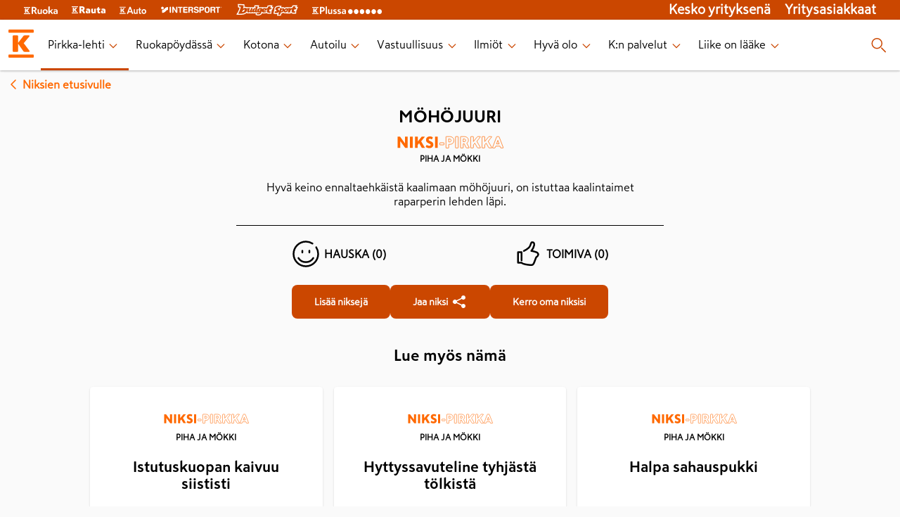

--- FILE ---
content_type: text/html; charset=utf-8
request_url: https://www.k-ryhma.fi/pirkka-lehti/niksi/mohojuuri
body_size: 23495
content:
<!DOCTYPE html><html lang="en"><head><meta charSet="utf-8" data-next-head=""/><meta name="viewport" content="width=device-width" data-next-head=""/><meta property="fb:app_id" content="337865799564409" data-next-head=""/><meta property="og:url" content="https://www.k-ryhma.fi" data-next-head=""/><meta property="og:type" content="website" data-next-head=""/><meta property="og:locale" content="fi_FI" data-next-head=""/><meta property="og:site_name" content="K-ryhmä" data-next-head=""/><meta name="theme-color" content="#ffffff" data-next-head=""/><title data-next-head="">Möhöjuuri - Niksi-Pirkka</title><meta name="robots" content="index,follow" data-next-head=""/><meta name="description" content="Möhöjuuri" data-next-head=""/><meta property="og:title" content="Möhöjuuri - Niksi-Pirkka" data-next-head=""/><meta property="og:description" content="Möhöjuuri" data-next-head=""/><link rel="canonical" href="https://www.k-ryhma.fi/pirkka-lehti/niksi/mohojuuri" data-next-head=""/><link rel="apple-touch-icon" sizes="180x180" href="/favicon/apple-touch-icon.png?v=1"/><link rel="icon" type="image/png" sizes="32x32" href="/favicon/favicon-32x32.png?v=1"/><link rel="icon" type="image/png" sizes="16x16" href="/favicon/favicon-16x16.png?v=1"/><link rel="manifest" href="/favicon/site.webmanifest?v=1"/><link rel="mask-icon" href="/favicon/safari-pinned-tab.svg?v=1" color="#f86800"/><link rel="shortcut icon" href="/favicon/favicon.ico?v=1"/><meta name="msapplication-TileColor" content="#f86800"/><meta name="msapplication-config" content="/favicon/browserconfig.xml?v=1"/><meta name="theme-color" content="#ffffff"/><meta name="google-site-verification" content="XP4VIG0aHk97fjofHr6B25TgzElRg-yjMi3H9TRDuHM"/><meta name="google-site-verification" content="Vw8b3xd3eDMxLubZQJKsxwKvSCpXRnesZ6BR8BzF_Vg"/><meta name="google-site-verification" content="tx9r9GtqOOik0KxXXhlZwX-IG7u8JQ-iuqRbPP_bTy0"/><meta name="google-site-verification" content="MCA_fh_-Rg2o4vmFmTvqb9qO9hB_cM_jI_B_oxsQWkA"/><link rel="preload" href="/_next/static/css/957bdc03143f26cd.css" as="style"/><link rel="preload" href="/_next/static/css/92408065bb366b35.css" as="style"/><link rel="preload" href="/_next/static/css/ba808f8ff965b25f.css" as="style"/><link rel="stylesheet" href="/_next/static/css/957bdc03143f26cd.css" data-n-g=""/><link rel="stylesheet" href="/_next/static/css/92408065bb366b35.css" data-n-p=""/><link rel="stylesheet" href="/_next/static/css/ba808f8ff965b25f.css"/><noscript data-n-css=""></noscript><script defer="" noModule="" src="/_next/static/chunks/polyfills-42372ed130431b0a.js"></script><script defer="" src="/_next/static/chunks/266-86f72acf8c04d9ca.js"></script><script defer="" src="/_next/static/chunks/668.aac101b42436488f.js"></script><script src="/_next/static/chunks/webpack-c4801b8249b0b9f7.js" defer=""></script><script src="/_next/static/chunks/framework-61bf75721d26e758.js" defer=""></script><script src="/_next/static/chunks/main-82b1c4e753e251b7.js" defer=""></script><script src="/_next/static/chunks/pages/_app-6e8da4adc3f840ce.js" defer=""></script><script src="/_next/static/chunks/f2ed768d-121a620d6ef30986.js" defer=""></script><script src="/_next/static/chunks/873-f3f01386e6929eff.js" defer=""></script><script src="/_next/static/chunks/981-a13b7dc6d12d8d24.js" defer=""></script><script src="/_next/static/chunks/233-6b476697bbbe9872.js" defer=""></script><script src="/_next/static/chunks/pages/pirkka-lehti/niksi/%5Bslug%5D-af1f98c48d3a7210.js" defer=""></script><script src="/_next/static/oDDXI_rXm1zisVTnd0_93/_buildManifest.js" defer=""></script><script src="/_next/static/oDDXI_rXm1zisVTnd0_93/_ssgManifest.js" defer=""></script></head><body><link rel="preload" as="image" imageSrcSet="/_next/image?url=https%3A%2F%2Fimages.ctfassets.net%2Flkdtiisksoup%2FhScA7tZBSirqFoYLvEpi5%2F36d978cda02708d9edb7e8d467d04e5a%2Fterassilammittimet.jpg%3Fq%3D75%26w%3D550%26h%3D550%26fit%3Dfill%26f%3Dfaces&amp;w=640&amp;q=75 640w, /_next/image?url=https%3A%2F%2Fimages.ctfassets.net%2Flkdtiisksoup%2FhScA7tZBSirqFoYLvEpi5%2F36d978cda02708d9edb7e8d467d04e5a%2Fterassilammittimet.jpg%3Fq%3D75%26w%3D550%26h%3D550%26fit%3Dfill%26f%3Dfaces&amp;w=750&amp;q=75 750w, /_next/image?url=https%3A%2F%2Fimages.ctfassets.net%2Flkdtiisksoup%2FhScA7tZBSirqFoYLvEpi5%2F36d978cda02708d9edb7e8d467d04e5a%2Fterassilammittimet.jpg%3Fq%3D75%26w%3D550%26h%3D550%26fit%3Dfill%26f%3Dfaces&amp;w=828&amp;q=75 828w, /_next/image?url=https%3A%2F%2Fimages.ctfassets.net%2Flkdtiisksoup%2FhScA7tZBSirqFoYLvEpi5%2F36d978cda02708d9edb7e8d467d04e5a%2Fterassilammittimet.jpg%3Fq%3D75%26w%3D550%26h%3D550%26fit%3Dfill%26f%3Dfaces&amp;w=1080&amp;q=75 1080w, /_next/image?url=https%3A%2F%2Fimages.ctfassets.net%2Flkdtiisksoup%2FhScA7tZBSirqFoYLvEpi5%2F36d978cda02708d9edb7e8d467d04e5a%2Fterassilammittimet.jpg%3Fq%3D75%26w%3D550%26h%3D550%26fit%3Dfill%26f%3Dfaces&amp;w=1200&amp;q=75 1200w, /_next/image?url=https%3A%2F%2Fimages.ctfassets.net%2Flkdtiisksoup%2FhScA7tZBSirqFoYLvEpi5%2F36d978cda02708d9edb7e8d467d04e5a%2Fterassilammittimet.jpg%3Fq%3D75%26w%3D550%26h%3D550%26fit%3Dfill%26f%3Dfaces&amp;w=1920&amp;q=75 1920w, /_next/image?url=https%3A%2F%2Fimages.ctfassets.net%2Flkdtiisksoup%2FhScA7tZBSirqFoYLvEpi5%2F36d978cda02708d9edb7e8d467d04e5a%2Fterassilammittimet.jpg%3Fq%3D75%26w%3D550%26h%3D550%26fit%3Dfill%26f%3Dfaces&amp;w=2048&amp;q=75 2048w, /_next/image?url=https%3A%2F%2Fimages.ctfassets.net%2Flkdtiisksoup%2FhScA7tZBSirqFoYLvEpi5%2F36d978cda02708d9edb7e8d467d04e5a%2Fterassilammittimet.jpg%3Fq%3D75%26w%3D550%26h%3D550%26fit%3Dfill%26f%3Dfaces&amp;w=3840&amp;q=75 3840w" imageSizes="100vw"/><div id="__next"><script type="application/ld+json" data-testid="json-ld">{"@context":"https://schema.org","@type":"FAQPage","mainEntity":[{"@type":"Question","name":"Möhöjuuri","acceptedAnswer":{"@type":"Answer","text":"Hyvä keino ennaltaehkäistä kaalimaan möhöjuuri, on istuttaa kaalintaimet raparperin lehden läpi."}}]}</script><header class="Layout_header__eikH4"><section class="BrandHeader_brand-header__kN95p" data-testid="brand-header"><nav class="BrandHeader_brand-header__kN95p BrandHeader_brand-header_links__VapH0" aria-label="K-group brands" data-testid="header-brand-links"><div class="BrandHeader_brand-header__kN95p BrandHeader_brand-header_link__Nld6V"><a href="https://www.k-ruoka.fi/" target="blank"><span style="box-sizing:border-box;display:inline-block;overflow:hidden;width:initial;height:initial;background:none;opacity:1;border:0;margin:0;padding:0;position:relative;max-width:100%"><span style="box-sizing:border-box;display:block;width:initial;height:initial;background:none;opacity:1;border:0;margin:0;padding:0;max-width:100%"><img style="display:block;max-width:100%;width:initial;height:initial;background:none;opacity:1;border:0;margin:0;padding:0" alt="" aria-hidden="true" src="data:image/svg+xml,%3csvg%20xmlns=%27http://www.w3.org/2000/svg%27%20version=%271.1%27%20width=%2748%27%20height=%2711%27/%3e"/></span><img alt="K-ruoka" src="[data-uri]" decoding="async" data-nimg="intrinsic" style="position:absolute;top:0;left:0;bottom:0;right:0;box-sizing:border-box;padding:0;border:none;margin:auto;display:block;width:0;height:0;min-width:100%;max-width:100%;min-height:100%;max-height:100%"/><noscript><img alt="K-ruoka" loading="lazy" decoding="async" data-nimg="intrinsic" style="position:absolute;top:0;left:0;bottom:0;right:0;box-sizing:border-box;padding:0;border:none;margin:auto;display:block;width:0;height:0;min-width:100%;max-width:100%;min-height:100%;max-height:100%" srcSet="https://images.ctfassets.net/lkdtiisksoup/32w7MaqepvjAGoCNbt2Jqu/03b347a33ec421b822374912b935b229/k-ruoka.svg 1x, https://images.ctfassets.net/lkdtiisksoup/32w7MaqepvjAGoCNbt2Jqu/03b347a33ec421b822374912b935b229/k-ruoka.svg 2x" src="https://images.ctfassets.net/lkdtiisksoup/32w7MaqepvjAGoCNbt2Jqu/03b347a33ec421b822374912b935b229/k-ruoka.svg"/></noscript></span></a></div><div class="BrandHeader_brand-header__kN95p BrandHeader_brand-header_link__Nld6V"><a href="https://www.k-rauta.fi/" target="blank"><span style="box-sizing:border-box;display:inline-block;overflow:hidden;width:initial;height:initial;background:none;opacity:1;border:0;margin:0;padding:0;position:relative;max-width:100%"><span style="box-sizing:border-box;display:block;width:initial;height:initial;background:none;opacity:1;border:0;margin:0;padding:0;max-width:100%"><img style="display:block;max-width:100%;width:initial;height:initial;background:none;opacity:1;border:0;margin:0;padding:0" alt="" aria-hidden="true" src="data:image/svg+xml,%3csvg%20xmlns=%27http://www.w3.org/2000/svg%27%20version=%271.1%27%20width=%2748%27%20height=%2710%27/%3e"/></span><img alt="K-rauta" src="[data-uri]" decoding="async" data-nimg="intrinsic" style="position:absolute;top:0;left:0;bottom:0;right:0;box-sizing:border-box;padding:0;border:none;margin:auto;display:block;width:0;height:0;min-width:100%;max-width:100%;min-height:100%;max-height:100%"/><noscript><img alt="K-rauta" loading="lazy" decoding="async" data-nimg="intrinsic" style="position:absolute;top:0;left:0;bottom:0;right:0;box-sizing:border-box;padding:0;border:none;margin:auto;display:block;width:0;height:0;min-width:100%;max-width:100%;min-height:100%;max-height:100%" srcSet="https://images.ctfassets.net/lkdtiisksoup/3GvG7JVUfbbKWAlOCrRHli/53cc9efb5e7e6d0b7c32215bc52af691/k-rauta.svg 1x, https://images.ctfassets.net/lkdtiisksoup/3GvG7JVUfbbKWAlOCrRHli/53cc9efb5e7e6d0b7c32215bc52af691/k-rauta.svg 2x" src="https://images.ctfassets.net/lkdtiisksoup/3GvG7JVUfbbKWAlOCrRHli/53cc9efb5e7e6d0b7c32215bc52af691/k-rauta.svg"/></noscript></span></a></div><div class="BrandHeader_brand-header__kN95p BrandHeader_brand-header_link__Nld6V"><a href="https://k-auto.fi/" target="blank"><span style="box-sizing:border-box;display:inline-block;overflow:hidden;width:initial;height:initial;background:none;opacity:1;border:0;margin:0;padding:0;position:relative;max-width:100%"><span style="box-sizing:border-box;display:block;width:initial;height:initial;background:none;opacity:1;border:0;margin:0;padding:0;max-width:100%"><img style="display:block;max-width:100%;width:initial;height:initial;background:none;opacity:1;border:0;margin:0;padding:0" alt="" aria-hidden="true" src="data:image/svg+xml,%3csvg%20xmlns=%27http://www.w3.org/2000/svg%27%20version=%271.1%27%20width=%2738%27%20height=%2711%27/%3e"/></span><img alt="K-auto" src="[data-uri]" decoding="async" data-nimg="intrinsic" style="position:absolute;top:0;left:0;bottom:0;right:0;box-sizing:border-box;padding:0;border:none;margin:auto;display:block;width:0;height:0;min-width:100%;max-width:100%;min-height:100%;max-height:100%"/><noscript><img alt="K-auto" loading="lazy" decoding="async" data-nimg="intrinsic" style="position:absolute;top:0;left:0;bottom:0;right:0;box-sizing:border-box;padding:0;border:none;margin:auto;display:block;width:0;height:0;min-width:100%;max-width:100%;min-height:100%;max-height:100%" srcSet="https://images.ctfassets.net/lkdtiisksoup/tQa9RSYdxFKR5Q05qjswy/430b8d9e05a3dc9a213886d10ddb2774/k-auto.svg 1x, https://images.ctfassets.net/lkdtiisksoup/tQa9RSYdxFKR5Q05qjswy/430b8d9e05a3dc9a213886d10ddb2774/k-auto.svg 2x" src="https://images.ctfassets.net/lkdtiisksoup/tQa9RSYdxFKR5Q05qjswy/430b8d9e05a3dc9a213886d10ddb2774/k-auto.svg"/></noscript></span></a></div><div class="BrandHeader_brand-header__kN95p BrandHeader_brand-header_link__Nld6V"><a href="https://www.intersport.fi/" target="blank"><span style="box-sizing:border-box;display:inline-block;overflow:hidden;width:initial;height:initial;background:none;opacity:1;border:0;margin:0;padding:0;position:relative;max-width:100%"><span style="box-sizing:border-box;display:block;width:initial;height:initial;background:none;opacity:1;border:0;margin:0;padding:0;max-width:100%"><img style="display:block;max-width:100%;width:initial;height:initial;background:none;opacity:1;border:0;margin:0;padding:0" alt="" aria-hidden="true" src="data:image/svg+xml,%3csvg%20xmlns=%27http://www.w3.org/2000/svg%27%20version=%271.1%27%20width=%2788%27%20height=%2710%27/%3e"/></span><img alt="Intersport" src="[data-uri]" decoding="async" data-nimg="intrinsic" style="position:absolute;top:0;left:0;bottom:0;right:0;box-sizing:border-box;padding:0;border:none;margin:auto;display:block;width:0;height:0;min-width:100%;max-width:100%;min-height:100%;max-height:100%"/><noscript><img alt="Intersport" loading="lazy" decoding="async" data-nimg="intrinsic" style="position:absolute;top:0;left:0;bottom:0;right:0;box-sizing:border-box;padding:0;border:none;margin:auto;display:block;width:0;height:0;min-width:100%;max-width:100%;min-height:100%;max-height:100%" srcSet="https://images.ctfassets.net/lkdtiisksoup/z7qkk6gzM4vYePdUGq8jg/e8eaaa38b8b2432f5642f98a4bf8743e/intersport.svg 1x, https://images.ctfassets.net/lkdtiisksoup/z7qkk6gzM4vYePdUGq8jg/e8eaaa38b8b2432f5642f98a4bf8743e/intersport.svg 2x" src="https://images.ctfassets.net/lkdtiisksoup/z7qkk6gzM4vYePdUGq8jg/e8eaaa38b8b2432f5642f98a4bf8743e/intersport.svg"/></noscript></span></a></div><div class="BrandHeader_brand-header__kN95p BrandHeader_brand-header_link__Nld6V"><a href="https://www.budgetsport.fi/" target="blank"><span style="box-sizing:border-box;display:inline-block;overflow:hidden;width:initial;height:initial;background:none;opacity:1;border:0;margin:0;padding:0;position:relative;max-width:100%"><span style="box-sizing:border-box;display:block;width:initial;height:initial;background:none;opacity:1;border:0;margin:0;padding:0;max-width:100%"><img style="display:block;max-width:100%;width:initial;height:initial;background:none;opacity:1;border:0;margin:0;padding:0" alt="" aria-hidden="true" src="data:image/svg+xml,%3csvg%20xmlns=%27http://www.w3.org/2000/svg%27%20version=%271.1%27%20width=%2788%27%20height=%2720%27/%3e"/></span><img alt="Budget Sport" src="[data-uri]" decoding="async" data-nimg="intrinsic" style="position:absolute;top:0;left:0;bottom:0;right:0;box-sizing:border-box;padding:0;border:none;margin:auto;display:block;width:0;height:0;min-width:100%;max-width:100%;min-height:100%;max-height:100%"/><noscript><img alt="Budget Sport" loading="lazy" decoding="async" data-nimg="intrinsic" style="position:absolute;top:0;left:0;bottom:0;right:0;box-sizing:border-box;padding:0;border:none;margin:auto;display:block;width:0;height:0;min-width:100%;max-width:100%;min-height:100%;max-height:100%" srcSet="https://images.ctfassets.net/lkdtiisksoup/1mSSiu6Xs49FB9NecadEqp/bfe396a6382abb88204dcf6a7abb4e8b/budget-sport.svg 1x, https://images.ctfassets.net/lkdtiisksoup/1mSSiu6Xs49FB9NecadEqp/bfe396a6382abb88204dcf6a7abb4e8b/budget-sport.svg 2x" src="https://images.ctfassets.net/lkdtiisksoup/1mSSiu6Xs49FB9NecadEqp/bfe396a6382abb88204dcf6a7abb4e8b/budget-sport.svg"/></noscript></span></a></div><div class="BrandHeader_brand-header__kN95p BrandHeader_brand-header_link__Nld6V"><a href="https://www.plussa.fi/" target="blank"><span style="box-sizing:border-box;display:inline-block;overflow:hidden;width:initial;height:initial;background:none;opacity:1;border:0;margin:0;padding:0;position:relative;max-width:100%"><span style="box-sizing:border-box;display:block;width:initial;height:initial;background:none;opacity:1;border:0;margin:0;padding:0;max-width:100%"><img style="display:block;max-width:100%;width:initial;height:initial;background:none;opacity:1;border:0;margin:0;padding:0" alt="" aria-hidden="true" src="data:image/svg+xml,%3csvg%20xmlns=%27http://www.w3.org/2000/svg%27%20version=%271.1%27%20width=%27100%27%20height=%2713%27/%3e"/></span><img alt="Plussa" src="[data-uri]" decoding="async" data-nimg="intrinsic" style="position:absolute;top:0;left:0;bottom:0;right:0;box-sizing:border-box;padding:0;border:none;margin:auto;display:block;width:0;height:0;min-width:100%;max-width:100%;min-height:100%;max-height:100%"/><noscript><img alt="Plussa" loading="lazy" decoding="async" data-nimg="intrinsic" style="position:absolute;top:0;left:0;bottom:0;right:0;box-sizing:border-box;padding:0;border:none;margin:auto;display:block;width:0;height:0;min-width:100%;max-width:100%;min-height:100%;max-height:100%" srcSet="https://images.ctfassets.net/lkdtiisksoup/3qY2tAzfIhZLpA21Xj1sfX/679144ef609e6a5121a81e03148bf204/k-plussa.svg 1x, https://images.ctfassets.net/lkdtiisksoup/3qY2tAzfIhZLpA21Xj1sfX/679144ef609e6a5121a81e03148bf204/k-plussa.svg 2x" src="https://images.ctfassets.net/lkdtiisksoup/3qY2tAzfIhZLpA21Xj1sfX/679144ef609e6a5121a81e03148bf204/k-plussa.svg"/></noscript></span></a></div><section class="BrandHeader_brand-header_right__KdCSC"><div class="BrandHeader_brand-header_link__Nld6V"><a href="https://kesko.fi" target="_blank" rel="noreferrer" data-testid="kesko-yrityksena">Kesko yrityksenä</a></div><div class="BrandHeader_brand-header_link__Nld6V"><a href="https://kesko.fi/yritysasiakkaat" target="_blank" rel="noreferrer" data-testid="yritysasiakkaat">Yritysasiakkaat</a></div></section></nav></section><section class="Navigation_navigation__WOPZ6" data-testid="site-navigation"><nav class="Navigation_navigation__WOPZ6 Navigation_desktop-navigation__gi6DD"><div class="Navigation_navigation__WOPZ6 Navigation_bar__AWZCE"><div class="Navigation_desktop-navigation_links__TZ1bn"><div class="Navigation_logo__sD0He"><span style="box-sizing:border-box;display:inline-block;overflow:hidden;width:40px;height:40px;background:none;opacity:1;border:0;margin:0;padding:0;position:relative"><img alt="K-ryhmä" data-testid="site-logo-desktop" src="[data-uri]" decoding="async" data-nimg="fixed" style="position:absolute;top:0;left:0;bottom:0;right:0;box-sizing:border-box;padding:0;border:none;margin:auto;display:block;width:0;height:0;min-width:100%;max-width:100%;min-height:100%;max-height:100%"/><noscript><img alt="K-ryhmä" data-testid="site-logo-desktop" loading="lazy" decoding="async" data-nimg="fixed" style="position:absolute;top:0;left:0;bottom:0;right:0;box-sizing:border-box;padding:0;border:none;margin:auto;display:block;width:0;height:0;min-width:100%;max-width:100%;min-height:100%;max-height:100%" srcSet="/images/k-logo.svg 1x, /images/k-logo.svg 2x" src="/images/k-logo.svg"/></noscript></span></div><ul class="Navigation_desktop-menu_items__gmg9D" data-testid="desktop-navigation-internal-links"><li class="Navigation_desktop-menu_item__CKUR0 Navigation_desktop-menu-item-active__J7UWi" aria-live="polite"><a href="/pirkka-lehti" data-testid="desktop-page-Pirkka-lehti"><span>Pirkka-lehti</span><span class="Navigation_desktop-link-indicator-closed__hmEa7"><svg xmlns="http://www.w3.org/2000/svg" width="20" height="20" tabindex="0" viewBox="-0.5 0 25 25" aria-label="Press enter"><path fill="#FF6900" fill-rule="evenodd" d="M17.462 9.477a.75.75 0 1 1 1.076 1.046l-5.984 6a.75.75 0 0 1-1.061.015l-6.016-6a.75.75 0 1 1 1.046-1.076l5.478 5.477z"></path></svg></span></a></li><li class="Navigation_desktop-menu_item__CKUR0" aria-live="polite"><a href="/kategoria/ruokapoydassa" data-testid="desktop-page-Ruokapöydässä"><span>Ruokapöydässä</span><span class="Navigation_desktop-link-indicator-closed__hmEa7"><svg xmlns="http://www.w3.org/2000/svg" width="20" height="20" tabindex="0" viewBox="-0.5 0 25 25" aria-label="Press enter"><path fill="#FF6900" fill-rule="evenodd" d="M17.462 9.477a.75.75 0 1 1 1.076 1.046l-5.984 6a.75.75 0 0 1-1.061.015l-6.016-6a.75.75 0 1 1 1.046-1.076l5.478 5.477z"></path></svg></span></a></li><li class="Navigation_desktop-menu_item__CKUR0" aria-live="polite"><a href="/kategoria/kotona" data-testid="desktop-page-Kotona"><span>Kotona</span><span class="Navigation_desktop-link-indicator-closed__hmEa7"><svg xmlns="http://www.w3.org/2000/svg" width="20" height="20" tabindex="0" viewBox="-0.5 0 25 25" aria-label="Press enter"><path fill="#FF6900" fill-rule="evenodd" d="M17.462 9.477a.75.75 0 1 1 1.076 1.046l-5.984 6a.75.75 0 0 1-1.061.015l-6.016-6a.75.75 0 1 1 1.046-1.076l5.478 5.477z"></path></svg></span></a></li><li class="Navigation_desktop-menu_item__CKUR0" aria-live="polite"><a href="/kategoria/autoilu" data-testid="desktop-page-Autoilu"><span>Autoilu</span><span class="Navigation_desktop-link-indicator-closed__hmEa7"><svg xmlns="http://www.w3.org/2000/svg" width="20" height="20" tabindex="0" viewBox="-0.5 0 25 25" aria-label="Press enter"><path fill="#FF6900" fill-rule="evenodd" d="M17.462 9.477a.75.75 0 1 1 1.076 1.046l-5.984 6a.75.75 0 0 1-1.061.015l-6.016-6a.75.75 0 1 1 1.046-1.076l5.478 5.477z"></path></svg></span></a></li><li class="Navigation_desktop-menu_item__CKUR0" aria-live="polite"><a href="/kategoria/vastuullisuus" data-testid="desktop-page-Vastuullisuus"><span>Vastuullisuus</span><span class="Navigation_desktop-link-indicator-closed__hmEa7"><svg xmlns="http://www.w3.org/2000/svg" width="20" height="20" tabindex="0" viewBox="-0.5 0 25 25" aria-label="Press enter"><path fill="#FF6900" fill-rule="evenodd" d="M17.462 9.477a.75.75 0 1 1 1.076 1.046l-5.984 6a.75.75 0 0 1-1.061.015l-6.016-6a.75.75 0 1 1 1.046-1.076l5.478 5.477z"></path></svg></span></a></li><li class="Navigation_desktop-menu_item__CKUR0" aria-live="polite"><a href="/kategoria/ilmiot" data-testid="desktop-page-Ilmiöt"><span>Ilmiöt</span><span class="Navigation_desktop-link-indicator-closed__hmEa7"><svg xmlns="http://www.w3.org/2000/svg" width="20" height="20" tabindex="0" viewBox="-0.5 0 25 25" aria-label="Press enter"><path fill="#FF6900" fill-rule="evenodd" d="M17.462 9.477a.75.75 0 1 1 1.076 1.046l-5.984 6a.75.75 0 0 1-1.061.015l-6.016-6a.75.75 0 1 1 1.046-1.076l5.478 5.477z"></path></svg></span></a></li><li class="Navigation_desktop-menu_item__CKUR0" aria-live="polite"><a href="/kategoria/hyva-olo" data-testid="desktop-page-Hyvä olo"><span>Hyvä olo</span><span class="Navigation_desktop-link-indicator-closed__hmEa7"><svg xmlns="http://www.w3.org/2000/svg" width="20" height="20" tabindex="0" viewBox="-0.5 0 25 25" aria-label="Press enter"><path fill="#FF6900" fill-rule="evenodd" d="M17.462 9.477a.75.75 0 1 1 1.076 1.046l-5.984 6a.75.75 0 0 1-1.061.015l-6.016-6a.75.75 0 1 1 1.046-1.076l5.478 5.477z"></path></svg></span></a></li><li class="Navigation_desktop-menu_item__CKUR0" aria-live="polite"><a href="/kategoria/k-ryhma" data-testid="desktop-page-K:n palvelut"><span>K:n palvelut</span><span class="Navigation_desktop-link-indicator-closed__hmEa7"><svg xmlns="http://www.w3.org/2000/svg" width="20" height="20" tabindex="0" viewBox="-0.5 0 25 25" aria-label="Press enter"><path fill="#FF6900" fill-rule="evenodd" d="M17.462 9.477a.75.75 0 1 1 1.076 1.046l-5.984 6a.75.75 0 0 1-1.061.015l-6.016-6a.75.75 0 1 1 1.046-1.076l5.478 5.477z"></path></svg></span></a></li><li class="Navigation_desktop-menu_item__CKUR0" aria-live="polite"><a href="/liikeonlaake" data-testid="desktop-page-Liike on lääke"><span>Liike on lääke</span><span class="Navigation_desktop-link-indicator-closed__hmEa7"><svg xmlns="http://www.w3.org/2000/svg" width="20" height="20" tabindex="0" viewBox="-0.5 0 25 25" aria-label="Press enter"><path fill="#FF6900" fill-rule="evenodd" d="M17.462 9.477a.75.75 0 1 1 1.076 1.046l-5.984 6a.75.75 0 0 1-1.061.015l-6.016-6a.75.75 0 1 1 1.046-1.076l5.478 5.477z"></path></svg></span></a></li></ul></div><div class="Navigation_desktop-menu_item__CKUR0 Navigation_search-button__QSyJb" data-testid="search-button"><svg xmlns="http://www.w3.org/2000/svg" width="25" height="24"><path fill="#FF6900" d="m17.28 15.72 5.5 5.5a.749.749 0 1 1-1.06 1.06l-5.5-5.5a.749.749 0 1 1 1.06-1.06M10.25 2a7.75 7.75 0 1 1 0 15.5 7.75 7.75 0 0 1 0-15.5m0 1.5a6.25 6.25 0 1 0 0 12.5 6.25 6.25 0 0 0 0-12.5"></path></svg></div></div></nav><dialog class="SearchModal_searchModal__ei7nX" id="searchModal"><svg xmlns="http://www.w3.org/2000/svg" width="24" height="24" class="SearchModal_modalClose__kExe8" data-testid="closeModal"><path fill="#FF6900" fill-rule="evenodd" d="m5.146 4.085 6.853 6.853 6.855-6.853a.75.75 0 0 1 1.06 1.06L13.06 12l6.855 6.855a.75.75 0 0 1-1.06 1.06l-6.856-6.854-6.853 6.855a.75.75 0 0 1-1.06-1.06l6.852-6.856-6.853-6.853a.75.75 0 1 1 1.06-1.06"></path></svg><h2>Haku</h2><section class="SearchField_wrapper__SFKo5"><svg xmlns="http://www.w3.org/2000/svg" width="24" height="24" class="SearchField_icon__LAkxN"><path fill="#FF6900" fill-rule="evenodd" d="m16.78 15.72 5.5 5.5a.75.75 0 0 1-1.06 1.06l-5.5-5.5a.75.75 0 0 1 1.06-1.06M9.75 2a7.75 7.75 0 1 1 0 15.5 7.75 7.75 0 0 1 0-15.5m0 1.5a6.25 6.25 0 1 0 0 12.5 6.25 6.25 0 0 0 0-12.5"></path></svg><label class="text-field-module_textField__RHyiY SearchField_input__LXfqg"><div class="text-field-module_inputWrapper__UaUy2"><input class="text-field-module_textFieldInput__GJCtd text-field-module_m__4SQJs" type="search" data-testid="search" aria-label="Haku" value=""/></div></label></section></dialog><nav class="Navigation_navigation__WOPZ6 Navigation_mobile-navigation__qTqHk"><div class="Navigation_navigation__WOPZ6 Navigation_bar__AWZCE"><button type="button" aria-label="open menu" aria-pressed="false" class="Navigation_mobile-menu_toggle-open__HcAQh" data-testid="menu-toggle-open"><svg xmlns="http://www.w3.org/2000/svg" width="25" height="24"><path fill="#FF6900" d="M21.5 17.25a.75.75 0 0 1 0 1.5h-18a.75.75 0 0 1 0-1.5zm0-6a.75.75 0 0 1 0 1.5h-18a.75.75 0 0 1 0-1.5zm0-6a.75.75 0 0 1 0 1.5h-18a.75.75 0 0 1 0-1.5z"></path></svg></button><div class="Navigation_logo__sD0He"><span style="box-sizing:border-box;display:inline-block;overflow:hidden;width:40px;height:40px;background:none;opacity:1;border:0;margin:0;padding:0;position:relative"><img alt="K-ryhmä" data-testid="site-logo-mobile" src="[data-uri]" decoding="async" data-nimg="fixed" style="position:absolute;top:0;left:0;bottom:0;right:0;box-sizing:border-box;padding:0;border:none;margin:auto;display:block;width:0;height:0;min-width:100%;max-width:100%;min-height:100%;max-height:100%"/><noscript><img alt="K-ryhmä" data-testid="site-logo-mobile" loading="lazy" decoding="async" data-nimg="fixed" style="position:absolute;top:0;left:0;bottom:0;right:0;box-sizing:border-box;padding:0;border:none;margin:auto;display:block;width:0;height:0;min-width:100%;max-width:100%;min-height:100%;max-height:100%" srcSet="/images/k-logo.svg 1x, /images/k-logo.svg 2x" src="/images/k-logo.svg"/></noscript></span></div><div class="Navigation_mobile-search__s0emb" data-testid="mobile-search-button"><svg xmlns="http://www.w3.org/2000/svg" width="25" height="24"><path fill="#FF6900" d="m17.28 15.72 5.5 5.5a.749.749 0 1 1-1.06 1.06l-5.5-5.5a.749.749 0 1 1 1.06-1.06M10.25 2a7.75 7.75 0 1 1 0 15.5 7.75 7.75 0 0 1 0-15.5m0 1.5a6.25 6.25 0 1 0 0 12.5 6.25 6.25 0 0 0 0-12.5"></path></svg></div></div></nav></section></header><main class="Layout_main__Fn5Ho" data-testid="site-main"><div style="margin:0.5rem;display:inline-block"><a href="/pirkka-lehti/niksit" style="display:flex;flex-direction:row;justify-content:center;align-items:center;color:#ff6900;font-weight:900"><svg xmlns="http://www.w3.org/2000/svg" width="24" height="24"><path fill="#FF6900" fill-rule="evenodd" d="M14.523 17.462a.75.75 0 1 1-1.046 1.076l-6-5.984a.75.75 0 0 1-.015-1.061l6-6.016a.75.75 0 1 1 1.076 1.046L9.06 12.001z"></path></svg>Niksien etusivulle</a></div><div class="Lifehack_lifehack__KBOeI"><div class="Lifehack_details__Nm0XL"><h1 data-testid="lifehack-title">Möhöjuuri</h1><a href="/pirkka-lehti/niksit/piha-ja-mokki" data-testid="lifehack-category-link" aria-label="Piha ja mökki" target="_self"><span style="box-sizing:border-box;display:block;overflow:hidden;width:initial;height:initial;background:none;opacity:1;border:0;margin:0;padding:0;position:relative"><span style="box-sizing:border-box;display:block;width:initial;height:initial;background:none;opacity:1;border:0;margin:0;padding:0;padding-top:16.666666666666664%"></span><img alt="Niksi-Pirkka sticker" data-testid="niksi-pirkka-sticker" src="[data-uri]" decoding="async" data-nimg="responsive" style="position:absolute;top:0;left:0;bottom:0;right:0;box-sizing:border-box;padding:0;border:none;margin:auto;display:block;width:0;height:0;min-width:100%;max-width:100%;min-height:100%;max-height:100%;background-size:cover;background-position:0% 0%;filter:blur(20px);background-image:url(&quot;/images/placeholder.png&quot;)"/><noscript><img alt="Niksi-Pirkka sticker" data-testid="niksi-pirkka-sticker" loading="lazy" decoding="async" data-nimg="responsive" style="position:absolute;top:0;left:0;bottom:0;right:0;box-sizing:border-box;padding:0;border:none;margin:auto;display:block;width:0;height:0;min-width:100%;max-width:100%;min-height:100%;max-height:100%" sizes="100vw" srcSet="/images/niksi-pirkka-logo.svg 640w, /images/niksi-pirkka-logo.svg 750w, /images/niksi-pirkka-logo.svg 828w, /images/niksi-pirkka-logo.svg 1080w, /images/niksi-pirkka-logo.svg 1200w, /images/niksi-pirkka-logo.svg 1920w, /images/niksi-pirkka-logo.svg 2048w, /images/niksi-pirkka-logo.svg 3840w" src="/images/niksi-pirkka-logo.svg"/></noscript></span><p class="Lifehack_meta__gbHI7" data-testid="lifehack-meta">Piha ja mökki</p></a><div class="Lifehack_description__GDGT6"><p data-testid="lifehack-description">Hyvä keino ennaltaehkäistä kaalimaan möhöjuuri, on istuttaa kaalintaimet raparperin lehden läpi.</p></div><div></div></div><div class="Lifehack_rating__svoei"><span data-testid="lifehack-rating-usefulness" class=""><svg xmlns="http://www.w3.org/2000/svg" width="40" height="40" viewBox="0 0 24 24"><path fill="#FF6900" fill-rule="evenodd" d="M12 .75a11.2 11.2 0 0 1 6.08 1.784.75.75 0 0 1-.81 1.26A9.7 9.7 0 0 0 12 2.25c-5.385 0-9.75 4.365-9.75 9.75s4.365 9.75 9.75 9.75 9.75-4.365 9.75-9.75a9.7 9.7 0 0 0-1.557-5.288.75.75 0 0 1 1.26-.815A11.2 11.2 0 0 1 23.25 12c0 6.213-5.037 11.25-11.25 11.25S.75 18.213.75 12 5.787.75 12 .75m6.746 14.116a.75.75 0 0 1 .234 1.034A8.24 8.24 0 0 1 12 19.75a8.24 8.24 0 0 1-6.98-3.85.75.75 0 1 1 1.269-.8A6.74 6.74 0 0 0 12 18.25a6.74 6.74 0 0 0 5.711-3.15.75.75 0 0 1 1.035-.234M9.014 8.58a.75.75 0 0 1 .743.648l.007.102v1.419a.75.75 0 0 1-1.493.102l-.007-.102V9.33a.75.75 0 0 1 .75-.75m5.993-.081a.75.75 0 0 1 .744.648l.006.102v1.5a.75.75 0 0 1-1.493.102l-.007-.102v-1.5a.75.75 0 0 1 .75-.75"></path></svg>Hauska <!-- -->(0)</span><span data-testid="lifehack-rating-hilarity" class=""><svg xmlns="http://www.w3.org/2000/svg" width="40" height="40" viewBox="0 0 24 24"><path fill="#FF6900" fill-rule="evenodd" d="M15.516 1.261c1.182 0 1.98.599 2.32 1.564.223.632.23 1.381.1 1.969a11.7 11.7 0 0 1-1.786 4.128c1.796.39 3.59.975 4.139 1.393 1.813 1.402 1.403 3.577-.672 4.933-.136.268-.28.603-.445 1.03l-.275.738-.313.867c-1.035 2.844-1.706 4.028-3.015 4.256-2.036.35-7.999-.585-9.419-1.888L3.5 20.25a.75.75 0 0 1-.75-.75v-9a.75.75 0 0 1 .75-.75h3a.75.75 0 0 1 .75.75v7a.75.75 0 1 1-1.5 0v-6.25h-1.5v7.5H6.5a.75.75 0 0 1 .653.381q.028.03.05.065c.525.773 6.494 1.742 8.11 1.465.448-.078.969-.936 1.666-2.767l.705-1.924c.263-.697.48-1.202.708-1.613a.75.75 0 0 1 .269-.28c1.416-.853 1.634-1.861.714-2.572-.412-.314-2.79-1.026-4.684-1.336a.75.75 0 0 1-.446-1.23 10.13 10.13 0 0 0 2.226-4.466c.074-.337.07-.811-.05-1.15-.133-.38-.376-.562-.905-.562l-.041.06a6 6 0 0 0-.423.92l-.412 1.187a6 6 0 0 1-.084.224c-.444 1.087-1.155 1.906-2.253 2.77l-.43.326c-.176.13-.38.276-.694.502-.288.203-1.748 1.002-2.192 1.259l-.121.072a.75.75 0 0 1-.862-1.223l.13-.087 1.923-1.09c.12-.07.209-.123.25-.152l.834-.606c1.051-.791 1.67-1.468 2.027-2.34l.253-.715c.084-.244.154-.453.154-.454.506-1.433.972-2.153 1.94-2.153"></path></svg>Toimiva <!-- -->(0)</span></div><div class="Lifehack_btnGroup__02sCM"><a href="/pirkka-lehti/niksit/arkisto" data-testid="lifehacks-page-link" aria-label="Möhöjuuri" target="_self" rel="noreferrer"><button class="button_v2-module_button__ImA09 button_v2-module_rounded__M2kdk button_v2-module_l__vQiKA button_v2-module_primary__eCE7C  undefined"><span class="button_v2-module_button__text__gUgNI">Lisää niksejä</span></button></a><button class="button_v2-module_button__ImA09 button_v2-module_rounded__M2kdk button_v2-module_l__vQiKA button_v2-module_primary__eCE7C button_v2-module_button--withIcon__uFK6u undefined" type="button" data-testid="share-button"><span class="button_v2-module_button__text__gUgNI">Jaa niksi</span><span class="button_v2-module_button__icon__h-AqG"><svg xmlns="http://www.w3.org/2000/svg" width="24" height="24" class="Social_fill__EzVVV" viewBox="0 0 24 24" alt="share-native"><path fill="#FF6900" fill-rule="evenodd" d="M18 3a3 3 0 1 1-2.262 4.97l-6.804 3.402a3 3 0 0 1 0 1.257l6.804 3.4a3 3 0 1 1-.672 1.341l-6.804-3.4a3 3 0 1 1 0-3.94l6.804-3.4A3 3 0 0 1 18 3"></path></svg></span></button><a href="/pirkka-lehti/laheta-niksi" data-testid="submit-lifehack-page-link" aria-label="Möhöjuuri" target="_self" rel="noreferrer"><button class="button_v2-module_button__ImA09 button_v2-module_rounded__M2kdk button_v2-module_l__vQiKA button_v2-module_primary__eCE7C  undefined"><span class="button_v2-module_button__text__gUgNI">Kerro oma niksisi</span></button></a></div></div><section class="Container_centered__4K4yl"><h2 style="margin-bottom:-1rem">Lue myös nämä</h2><section class="FeedSection_feed__mpAQp"><section class="Container_columns__rYnxW Container_columns-3__TG5mv"><div class="ArticleCard_card__CH7pO" data-testid="article-link link-card"><a href="/pirkka-lehti/niksi/istutuskuopan-kaivuu" aria-label="Istutuskuopan kaivuu siististi" target="_self"></a><div class="ArticleCard_details__PRqZG"><a href="/pirkka-lehti/niksit/piha-ja-mokki" data-testid="category-link" aria-label="Piha ja mökki" target="_self"><p class="ArticleCard_meta__oCS4q" data-testid="article-meta"><span style="box-sizing:border-box;display:block;overflow:hidden;width:initial;height:initial;background:none;opacity:1;border:0;margin:0;padding:0;position:relative"><span style="box-sizing:border-box;display:block;width:initial;height:initial;background:none;opacity:1;border:0;margin:0;padding:0;padding-top:16.666666666666664%"></span><img alt="Niksi-Pirkka sticker" data-testid="niksi-pirkka-sticker" src="[data-uri]" decoding="async" data-nimg="responsive" style="position:absolute;top:0;left:0;bottom:0;right:0;box-sizing:border-box;padding:0;border:none;margin:auto;display:block;width:0;height:0;min-width:100%;max-width:100%;min-height:100%;max-height:100%;background-size:cover;background-position:0% 0%;filter:blur(20px);background-image:url(&quot;/images/placeholder.png&quot;)"/><noscript><img alt="Niksi-Pirkka sticker" data-testid="niksi-pirkka-sticker" loading="lazy" decoding="async" data-nimg="responsive" style="position:absolute;top:0;left:0;bottom:0;right:0;box-sizing:border-box;padding:0;border:none;margin:auto;display:block;width:0;height:0;min-width:100%;max-width:100%;min-height:100%;max-height:100%" sizes="100vw" srcSet="/images/niksi-pirkka-logo.svg 640w, /images/niksi-pirkka-logo.svg 750w, /images/niksi-pirkka-logo.svg 828w, /images/niksi-pirkka-logo.svg 1080w, /images/niksi-pirkka-logo.svg 1200w, /images/niksi-pirkka-logo.svg 1920w, /images/niksi-pirkka-logo.svg 2048w, /images/niksi-pirkka-logo.svg 3840w" src="/images/niksi-pirkka-logo.svg"/></noscript></span>Piha ja mökki</p></a><a href="/pirkka-lehti/niksi/istutuskuopan-kaivuu" aria-label="Istutuskuopan kaivuu siististi" target="_self"><h3 data-testid="article-title">Istutuskuopan kaivuu siististi</h3></a></div><div class="ArticleCard_social__YL_WM"><a href="/pirkka-lehti/niksi/istutuskuopan-kaivuu" aria-label="Istutuskuopan kaivuu siististi" target="_self"><button class="button_v2-module_button__ImA09 button_v2-module_rounded__M2kdk button_v2-module_m__iZn-w button_v2-module_primary__eCE7C ArticleCard_customButton__jNNVB undefined" type="button" color="primary"><span class="button_v2-module_button__text__gUgNI">Lue niksi</span></button></a></div></div><div class="ArticleCard_card__CH7pO" data-testid="article-link link-card"><a href="/pirkka-lehti/niksi/hyttyssavuteline-tyhjasta-tolkista" aria-label="Hyttyssavuteline tyhjästä tölkistä" target="_self"></a><div class="ArticleCard_details__PRqZG"><a href="/pirkka-lehti/niksit/piha-ja-mokki" data-testid="category-link" aria-label="Piha ja mökki" target="_self"><p class="ArticleCard_meta__oCS4q" data-testid="article-meta"><span style="box-sizing:border-box;display:block;overflow:hidden;width:initial;height:initial;background:none;opacity:1;border:0;margin:0;padding:0;position:relative"><span style="box-sizing:border-box;display:block;width:initial;height:initial;background:none;opacity:1;border:0;margin:0;padding:0;padding-top:16.666666666666664%"></span><img alt="Niksi-Pirkka sticker" data-testid="niksi-pirkka-sticker" src="[data-uri]" decoding="async" data-nimg="responsive" style="position:absolute;top:0;left:0;bottom:0;right:0;box-sizing:border-box;padding:0;border:none;margin:auto;display:block;width:0;height:0;min-width:100%;max-width:100%;min-height:100%;max-height:100%;background-size:cover;background-position:0% 0%;filter:blur(20px);background-image:url(&quot;/images/placeholder.png&quot;)"/><noscript><img alt="Niksi-Pirkka sticker" data-testid="niksi-pirkka-sticker" loading="lazy" decoding="async" data-nimg="responsive" style="position:absolute;top:0;left:0;bottom:0;right:0;box-sizing:border-box;padding:0;border:none;margin:auto;display:block;width:0;height:0;min-width:100%;max-width:100%;min-height:100%;max-height:100%" sizes="100vw" srcSet="/images/niksi-pirkka-logo.svg 640w, /images/niksi-pirkka-logo.svg 750w, /images/niksi-pirkka-logo.svg 828w, /images/niksi-pirkka-logo.svg 1080w, /images/niksi-pirkka-logo.svg 1200w, /images/niksi-pirkka-logo.svg 1920w, /images/niksi-pirkka-logo.svg 2048w, /images/niksi-pirkka-logo.svg 3840w" src="/images/niksi-pirkka-logo.svg"/></noscript></span>Piha ja mökki</p></a><a href="/pirkka-lehti/niksi/hyttyssavuteline-tyhjasta-tolkista" aria-label="Hyttyssavuteline tyhjästä tölkistä" target="_self"><h3 data-testid="article-title">Hyttyssavuteline tyhjästä tölkistä</h3></a></div><div class="ArticleCard_social__YL_WM"><a href="/pirkka-lehti/niksi/hyttyssavuteline-tyhjasta-tolkista" aria-label="Hyttyssavuteline tyhjästä tölkistä" target="_self"><button class="button_v2-module_button__ImA09 button_v2-module_rounded__M2kdk button_v2-module_m__iZn-w button_v2-module_primary__eCE7C ArticleCard_customButton__jNNVB undefined" type="button" color="primary"><span class="button_v2-module_button__text__gUgNI">Lue niksi</span></button></a></div></div><div class="ArticleCard_card__CH7pO" data-testid="article-link link-card"><a href="/pirkka-lehti/niksi/halpa-sahauspukki" aria-label="Halpa sahauspukki" target="_self"></a><div class="ArticleCard_details__PRqZG"><a href="/pirkka-lehti/niksit/piha-ja-mokki" data-testid="category-link" aria-label="Piha ja mökki" target="_self"><p class="ArticleCard_meta__oCS4q" data-testid="article-meta"><span style="box-sizing:border-box;display:block;overflow:hidden;width:initial;height:initial;background:none;opacity:1;border:0;margin:0;padding:0;position:relative"><span style="box-sizing:border-box;display:block;width:initial;height:initial;background:none;opacity:1;border:0;margin:0;padding:0;padding-top:16.666666666666664%"></span><img alt="Niksi-Pirkka sticker" data-testid="niksi-pirkka-sticker" src="[data-uri]" decoding="async" data-nimg="responsive" style="position:absolute;top:0;left:0;bottom:0;right:0;box-sizing:border-box;padding:0;border:none;margin:auto;display:block;width:0;height:0;min-width:100%;max-width:100%;min-height:100%;max-height:100%;background-size:cover;background-position:0% 0%;filter:blur(20px);background-image:url(&quot;/images/placeholder.png&quot;)"/><noscript><img alt="Niksi-Pirkka sticker" data-testid="niksi-pirkka-sticker" loading="lazy" decoding="async" data-nimg="responsive" style="position:absolute;top:0;left:0;bottom:0;right:0;box-sizing:border-box;padding:0;border:none;margin:auto;display:block;width:0;height:0;min-width:100%;max-width:100%;min-height:100%;max-height:100%" sizes="100vw" srcSet="/images/niksi-pirkka-logo.svg 640w, /images/niksi-pirkka-logo.svg 750w, /images/niksi-pirkka-logo.svg 828w, /images/niksi-pirkka-logo.svg 1080w, /images/niksi-pirkka-logo.svg 1200w, /images/niksi-pirkka-logo.svg 1920w, /images/niksi-pirkka-logo.svg 2048w, /images/niksi-pirkka-logo.svg 3840w" src="/images/niksi-pirkka-logo.svg"/></noscript></span>Piha ja mökki</p></a><a href="/pirkka-lehti/niksi/halpa-sahauspukki" aria-label="Halpa sahauspukki" target="_self"><h3 data-testid="article-title">Halpa sahauspukki</h3></a></div><div class="ArticleCard_social__YL_WM"><a href="/pirkka-lehti/niksi/halpa-sahauspukki" aria-label="Halpa sahauspukki" target="_self"><button class="button_v2-module_button__ImA09 button_v2-module_rounded__M2kdk button_v2-module_m__iZn-w button_v2-module_primary__eCE7C ArticleCard_customButton__jNNVB undefined" type="button" color="primary"><span class="button_v2-module_button__text__gUgNI">Lue niksi</span></button></a></div></div></section></section><section class="FeedSection_feed__mpAQp"><section class="Container_columns__rYnxW Container_columns-3__TG5mv"><div class="ArticleCard_card__CH7pO" data-testid="article-link link-card"><a href="/artikkeli/terassilammitin-on-syksyn-paras-hankinta-valitse-omasi-suosikkimalleista" aria-label="Terassilämmitin on loppukesän paras hankinta –  valitse omasi suosikkimalleista" target="_self"><div class="ArticleCard_image__FlcKj"><span style="box-sizing:border-box;display:block;overflow:hidden;width:initial;height:initial;background:none;opacity:1;border:0;margin:0;padding:0;position:relative"><span style="box-sizing:border-box;display:block;width:initial;height:initial;background:none;opacity:1;border:0;margin:0;padding:0;padding-top:100%"></span><img alt="terassilammittimet" data-testid="article-image" sizes="100vw" srcSet="/_next/image?url=https%3A%2F%2Fimages.ctfassets.net%2Flkdtiisksoup%2FhScA7tZBSirqFoYLvEpi5%2F36d978cda02708d9edb7e8d467d04e5a%2Fterassilammittimet.jpg%3Fq%3D75%26w%3D550%26h%3D550%26fit%3Dfill%26f%3Dfaces&amp;w=640&amp;q=75 640w, /_next/image?url=https%3A%2F%2Fimages.ctfassets.net%2Flkdtiisksoup%2FhScA7tZBSirqFoYLvEpi5%2F36d978cda02708d9edb7e8d467d04e5a%2Fterassilammittimet.jpg%3Fq%3D75%26w%3D550%26h%3D550%26fit%3Dfill%26f%3Dfaces&amp;w=750&amp;q=75 750w, /_next/image?url=https%3A%2F%2Fimages.ctfassets.net%2Flkdtiisksoup%2FhScA7tZBSirqFoYLvEpi5%2F36d978cda02708d9edb7e8d467d04e5a%2Fterassilammittimet.jpg%3Fq%3D75%26w%3D550%26h%3D550%26fit%3Dfill%26f%3Dfaces&amp;w=828&amp;q=75 828w, /_next/image?url=https%3A%2F%2Fimages.ctfassets.net%2Flkdtiisksoup%2FhScA7tZBSirqFoYLvEpi5%2F36d978cda02708d9edb7e8d467d04e5a%2Fterassilammittimet.jpg%3Fq%3D75%26w%3D550%26h%3D550%26fit%3Dfill%26f%3Dfaces&amp;w=1080&amp;q=75 1080w, /_next/image?url=https%3A%2F%2Fimages.ctfassets.net%2Flkdtiisksoup%2FhScA7tZBSirqFoYLvEpi5%2F36d978cda02708d9edb7e8d467d04e5a%2Fterassilammittimet.jpg%3Fq%3D75%26w%3D550%26h%3D550%26fit%3Dfill%26f%3Dfaces&amp;w=1200&amp;q=75 1200w, /_next/image?url=https%3A%2F%2Fimages.ctfassets.net%2Flkdtiisksoup%2FhScA7tZBSirqFoYLvEpi5%2F36d978cda02708d9edb7e8d467d04e5a%2Fterassilammittimet.jpg%3Fq%3D75%26w%3D550%26h%3D550%26fit%3Dfill%26f%3Dfaces&amp;w=1920&amp;q=75 1920w, /_next/image?url=https%3A%2F%2Fimages.ctfassets.net%2Flkdtiisksoup%2FhScA7tZBSirqFoYLvEpi5%2F36d978cda02708d9edb7e8d467d04e5a%2Fterassilammittimet.jpg%3Fq%3D75%26w%3D550%26h%3D550%26fit%3Dfill%26f%3Dfaces&amp;w=2048&amp;q=75 2048w, /_next/image?url=https%3A%2F%2Fimages.ctfassets.net%2Flkdtiisksoup%2FhScA7tZBSirqFoYLvEpi5%2F36d978cda02708d9edb7e8d467d04e5a%2Fterassilammittimet.jpg%3Fq%3D75%26w%3D550%26h%3D550%26fit%3Dfill%26f%3Dfaces&amp;w=3840&amp;q=75 3840w" src="/_next/image?url=https%3A%2F%2Fimages.ctfassets.net%2Flkdtiisksoup%2FhScA7tZBSirqFoYLvEpi5%2F36d978cda02708d9edb7e8d467d04e5a%2Fterassilammittimet.jpg%3Fq%3D75%26w%3D550%26h%3D550%26fit%3Dfill%26f%3Dfaces&amp;w=3840&amp;q=75" decoding="async" data-nimg="responsive" style="position:absolute;top:0;left:0;bottom:0;right:0;box-sizing:border-box;padding:0;border:none;margin:auto;display:block;width:0;height:0;min-width:100%;max-width:100%;min-height:100%;max-height:100%;background-size:cover;background-position:0% 0%;filter:blur(20px);background-image:url(&quot;/images/placeholder.png&quot;)"/><noscript><img alt="terassilammittimet" data-testid="article-image" decoding="async" data-nimg="responsive" style="position:absolute;top:0;left:0;bottom:0;right:0;box-sizing:border-box;padding:0;border:none;margin:auto;display:block;width:0;height:0;min-width:100%;max-width:100%;min-height:100%;max-height:100%" sizes="100vw" srcSet="/_next/image?url=https%3A%2F%2Fimages.ctfassets.net%2Flkdtiisksoup%2FhScA7tZBSirqFoYLvEpi5%2F36d978cda02708d9edb7e8d467d04e5a%2Fterassilammittimet.jpg%3Fq%3D75%26w%3D550%26h%3D550%26fit%3Dfill%26f%3Dfaces&amp;w=640&amp;q=75 640w, /_next/image?url=https%3A%2F%2Fimages.ctfassets.net%2Flkdtiisksoup%2FhScA7tZBSirqFoYLvEpi5%2F36d978cda02708d9edb7e8d467d04e5a%2Fterassilammittimet.jpg%3Fq%3D75%26w%3D550%26h%3D550%26fit%3Dfill%26f%3Dfaces&amp;w=750&amp;q=75 750w, /_next/image?url=https%3A%2F%2Fimages.ctfassets.net%2Flkdtiisksoup%2FhScA7tZBSirqFoYLvEpi5%2F36d978cda02708d9edb7e8d467d04e5a%2Fterassilammittimet.jpg%3Fq%3D75%26w%3D550%26h%3D550%26fit%3Dfill%26f%3Dfaces&amp;w=828&amp;q=75 828w, /_next/image?url=https%3A%2F%2Fimages.ctfassets.net%2Flkdtiisksoup%2FhScA7tZBSirqFoYLvEpi5%2F36d978cda02708d9edb7e8d467d04e5a%2Fterassilammittimet.jpg%3Fq%3D75%26w%3D550%26h%3D550%26fit%3Dfill%26f%3Dfaces&amp;w=1080&amp;q=75 1080w, /_next/image?url=https%3A%2F%2Fimages.ctfassets.net%2Flkdtiisksoup%2FhScA7tZBSirqFoYLvEpi5%2F36d978cda02708d9edb7e8d467d04e5a%2Fterassilammittimet.jpg%3Fq%3D75%26w%3D550%26h%3D550%26fit%3Dfill%26f%3Dfaces&amp;w=1200&amp;q=75 1200w, /_next/image?url=https%3A%2F%2Fimages.ctfassets.net%2Flkdtiisksoup%2FhScA7tZBSirqFoYLvEpi5%2F36d978cda02708d9edb7e8d467d04e5a%2Fterassilammittimet.jpg%3Fq%3D75%26w%3D550%26h%3D550%26fit%3Dfill%26f%3Dfaces&amp;w=1920&amp;q=75 1920w, /_next/image?url=https%3A%2F%2Fimages.ctfassets.net%2Flkdtiisksoup%2FhScA7tZBSirqFoYLvEpi5%2F36d978cda02708d9edb7e8d467d04e5a%2Fterassilammittimet.jpg%3Fq%3D75%26w%3D550%26h%3D550%26fit%3Dfill%26f%3Dfaces&amp;w=2048&amp;q=75 2048w, /_next/image?url=https%3A%2F%2Fimages.ctfassets.net%2Flkdtiisksoup%2FhScA7tZBSirqFoYLvEpi5%2F36d978cda02708d9edb7e8d467d04e5a%2Fterassilammittimet.jpg%3Fq%3D75%26w%3D550%26h%3D550%26fit%3Dfill%26f%3Dfaces&amp;w=3840&amp;q=75 3840w" src="/_next/image?url=https%3A%2F%2Fimages.ctfassets.net%2Flkdtiisksoup%2FhScA7tZBSirqFoYLvEpi5%2F36d978cda02708d9edb7e8d467d04e5a%2Fterassilammittimet.jpg%3Fq%3D75%26w%3D550%26h%3D550%26fit%3Dfill%26f%3Dfaces&amp;w=3840&amp;q=75"/></noscript></span></div></a><div class="ArticleCard_details__PRqZG"><a href="/kategoria/kotona" data-testid="category-link" aria-label="Kotona" target="_self"><p class="ArticleCard_meta__oCS4q" data-testid="article-meta"><span style="box-sizing:border-box;display:block;overflow:hidden;width:initial;height:initial;background:none;opacity:1;border:0;margin:0;padding:0;position:relative"><span style="box-sizing:border-box;display:block;width:initial;height:initial;background:none;opacity:1;border:0;margin:0;padding:0;padding-top:16.666666666666664%"></span><img alt="Niksi-Pirkka sticker" data-testid="niksi-pirkka-sticker" src="[data-uri]" decoding="async" data-nimg="responsive" style="position:absolute;top:0;left:0;bottom:0;right:0;box-sizing:border-box;padding:0;border:none;margin:auto;display:block;width:0;height:0;min-width:100%;max-width:100%;min-height:100%;max-height:100%;background-size:cover;background-position:0% 0%;filter:blur(20px);background-image:url(&quot;/images/placeholder.png&quot;)"/><noscript><img alt="Niksi-Pirkka sticker" data-testid="niksi-pirkka-sticker" loading="lazy" decoding="async" data-nimg="responsive" style="position:absolute;top:0;left:0;bottom:0;right:0;box-sizing:border-box;padding:0;border:none;margin:auto;display:block;width:0;height:0;min-width:100%;max-width:100%;min-height:100%;max-height:100%" sizes="100vw" srcSet="/images/pirkka.svg 640w, /images/pirkka.svg 750w, /images/pirkka.svg 828w, /images/pirkka.svg 1080w, /images/pirkka.svg 1200w, /images/pirkka.svg 1920w, /images/pirkka.svg 2048w, /images/pirkka.svg 3840w" src="/images/pirkka.svg"/></noscript></span>Kotona</p></a><a href="/artikkeli/terassilammitin-on-syksyn-paras-hankinta-valitse-omasi-suosikkimalleista" aria-label="Terassilämmitin on loppukesän paras hankinta –  valitse omasi suosikkimalleista" target="_self"><h3 data-testid="article-title">Terassilämmitin on loppukesän paras hankinta –  valitse omasi suosikkimalleista</h3><p data-testid="article-description">Sähköllä toimiva terassilämmitin on alkusyksyn paras hankinta, joka takaa mukavat oltavat iltojen viiletessä. Mikä lämmitin sopisi sinulle?</p></a></div><div class="ArticleCard_social__YL_WM"><a href="/artikkeli/terassilammitin-on-syksyn-paras-hankinta-valitse-omasi-suosikkimalleista" aria-label="Terassilämmitin on loppukesän paras hankinta –  valitse omasi suosikkimalleista" target="_self"><button class="button_v2-module_button__ImA09 button_v2-module_rounded__M2kdk button_v2-module_m__iZn-w button_v2-module_primary__eCE7C ArticleCard_customButton__jNNVB undefined" type="button" color="primary"><span class="button_v2-module_button__text__gUgNI">Lue artikkeli</span></button></a></div></div><div class="ArticleCard_card__CH7pO" data-testid="article-link link-card"><a href="/artikkeli/kylpytynnyri-palju-vai-ulkoporeallas" aria-label="Palju vai ulkoporeallas? Näin valitset!" target="_self"><div class="ArticleCard_image__FlcKj"><span style="box-sizing:border-box;display:block;overflow:hidden;width:initial;height:initial;background:none;opacity:1;border:0;margin:0;padding:0;position:relative"><span style="box-sizing:border-box;display:block;width:initial;height:initial;background:none;opacity:1;border:0;margin:0;padding:0;padding-top:100%"></span><img alt="palju Getty Images" data-testid="article-image" src="[data-uri]" decoding="async" data-nimg="responsive" style="position:absolute;top:0;left:0;bottom:0;right:0;box-sizing:border-box;padding:0;border:none;margin:auto;display:block;width:0;height:0;min-width:100%;max-width:100%;min-height:100%;max-height:100%;background-size:cover;background-position:0% 0%;filter:blur(20px);background-image:url(&quot;/images/placeholder.png&quot;)"/><noscript><img alt="palju Getty Images" data-testid="article-image" loading="lazy" decoding="async" data-nimg="responsive" style="position:absolute;top:0;left:0;bottom:0;right:0;box-sizing:border-box;padding:0;border:none;margin:auto;display:block;width:0;height:0;min-width:100%;max-width:100%;min-height:100%;max-height:100%" sizes="100vw" srcSet="/_next/image?url=https%3A%2F%2Fimages.ctfassets.net%2Flkdtiisksoup%2F21DYPrHzy44qw2gUWSiwYA%2F7490064ce816b02b7150ef623ce95dc9%2Fpalju.jpg%3Fq%3D75%26w%3D550%26h%3D550%26fit%3Dfill%26f%3Dfaces&amp;w=640&amp;q=75 640w, /_next/image?url=https%3A%2F%2Fimages.ctfassets.net%2Flkdtiisksoup%2F21DYPrHzy44qw2gUWSiwYA%2F7490064ce816b02b7150ef623ce95dc9%2Fpalju.jpg%3Fq%3D75%26w%3D550%26h%3D550%26fit%3Dfill%26f%3Dfaces&amp;w=750&amp;q=75 750w, /_next/image?url=https%3A%2F%2Fimages.ctfassets.net%2Flkdtiisksoup%2F21DYPrHzy44qw2gUWSiwYA%2F7490064ce816b02b7150ef623ce95dc9%2Fpalju.jpg%3Fq%3D75%26w%3D550%26h%3D550%26fit%3Dfill%26f%3Dfaces&amp;w=828&amp;q=75 828w, /_next/image?url=https%3A%2F%2Fimages.ctfassets.net%2Flkdtiisksoup%2F21DYPrHzy44qw2gUWSiwYA%2F7490064ce816b02b7150ef623ce95dc9%2Fpalju.jpg%3Fq%3D75%26w%3D550%26h%3D550%26fit%3Dfill%26f%3Dfaces&amp;w=1080&amp;q=75 1080w, /_next/image?url=https%3A%2F%2Fimages.ctfassets.net%2Flkdtiisksoup%2F21DYPrHzy44qw2gUWSiwYA%2F7490064ce816b02b7150ef623ce95dc9%2Fpalju.jpg%3Fq%3D75%26w%3D550%26h%3D550%26fit%3Dfill%26f%3Dfaces&amp;w=1200&amp;q=75 1200w, /_next/image?url=https%3A%2F%2Fimages.ctfassets.net%2Flkdtiisksoup%2F21DYPrHzy44qw2gUWSiwYA%2F7490064ce816b02b7150ef623ce95dc9%2Fpalju.jpg%3Fq%3D75%26w%3D550%26h%3D550%26fit%3Dfill%26f%3Dfaces&amp;w=1920&amp;q=75 1920w, /_next/image?url=https%3A%2F%2Fimages.ctfassets.net%2Flkdtiisksoup%2F21DYPrHzy44qw2gUWSiwYA%2F7490064ce816b02b7150ef623ce95dc9%2Fpalju.jpg%3Fq%3D75%26w%3D550%26h%3D550%26fit%3Dfill%26f%3Dfaces&amp;w=2048&amp;q=75 2048w, /_next/image?url=https%3A%2F%2Fimages.ctfassets.net%2Flkdtiisksoup%2F21DYPrHzy44qw2gUWSiwYA%2F7490064ce816b02b7150ef623ce95dc9%2Fpalju.jpg%3Fq%3D75%26w%3D550%26h%3D550%26fit%3Dfill%26f%3Dfaces&amp;w=3840&amp;q=75 3840w" src="/_next/image?url=https%3A%2F%2Fimages.ctfassets.net%2Flkdtiisksoup%2F21DYPrHzy44qw2gUWSiwYA%2F7490064ce816b02b7150ef623ce95dc9%2Fpalju.jpg%3Fq%3D75%26w%3D550%26h%3D550%26fit%3Dfill%26f%3Dfaces&amp;w=3840&amp;q=75"/></noscript></span></div></a><div class="ArticleCard_details__PRqZG"><a href="/kategoria/kotona" data-testid="category-link" aria-label="Kotona" target="_self"><p class="ArticleCard_meta__oCS4q" data-testid="article-meta"><span style="box-sizing:border-box;display:block;overflow:hidden;width:initial;height:initial;background:none;opacity:1;border:0;margin:0;padding:0;position:relative"><span style="box-sizing:border-box;display:block;width:initial;height:initial;background:none;opacity:1;border:0;margin:0;padding:0;padding-top:16.666666666666664%"></span><img alt="Niksi-Pirkka sticker" data-testid="niksi-pirkka-sticker" src="[data-uri]" decoding="async" data-nimg="responsive" style="position:absolute;top:0;left:0;bottom:0;right:0;box-sizing:border-box;padding:0;border:none;margin:auto;display:block;width:0;height:0;min-width:100%;max-width:100%;min-height:100%;max-height:100%;background-size:cover;background-position:0% 0%;filter:blur(20px);background-image:url(&quot;/images/placeholder.png&quot;)"/><noscript><img alt="Niksi-Pirkka sticker" data-testid="niksi-pirkka-sticker" loading="lazy" decoding="async" data-nimg="responsive" style="position:absolute;top:0;left:0;bottom:0;right:0;box-sizing:border-box;padding:0;border:none;margin:auto;display:block;width:0;height:0;min-width:100%;max-width:100%;min-height:100%;max-height:100%" sizes="100vw" srcSet="/images/pirkka.svg 640w, /images/pirkka.svg 750w, /images/pirkka.svg 828w, /images/pirkka.svg 1080w, /images/pirkka.svg 1200w, /images/pirkka.svg 1920w, /images/pirkka.svg 2048w, /images/pirkka.svg 3840w" src="/images/pirkka.svg"/></noscript></span>Kotona</p></a><a href="/artikkeli/kylpytynnyri-palju-vai-ulkoporeallas" aria-label="Palju vai ulkoporeallas? Näin valitset!" target="_self"><h3 data-testid="article-title">Palju vai ulkoporeallas? Näin valitset!</h3><p data-testid="article-description">Kylpytynnyri eli palju tai ulkoporeallas siintelevät monen haaveissa ja monen takapihalla sellainen jo on. Mitä omasta pihakylpylästä haaveilevan tulisi tietää?</p></a></div><div class="ArticleCard_social__YL_WM"><a href="/artikkeli/kylpytynnyri-palju-vai-ulkoporeallas" aria-label="Palju vai ulkoporeallas? Näin valitset!" target="_self"><button class="button_v2-module_button__ImA09 button_v2-module_rounded__M2kdk button_v2-module_m__iZn-w button_v2-module_primary__eCE7C ArticleCard_customButton__jNNVB undefined" type="button" color="primary"><span class="button_v2-module_button__text__gUgNI">Lue artikkeli</span></button></a></div></div><div class="ArticleCard_card__CH7pO" data-testid="article-link link-card"><a href="/artikkeli/viisi-vinkkia-pienen-piharakennuksen-pystyttamiseen" aria-label="Viisi vinkkiä pienen piharakennuksen pystyttämiseen " target="_self"><div class="ArticleCard_image__FlcKj"><span style="box-sizing:border-box;display:block;overflow:hidden;width:initial;height:initial;background:none;opacity:1;border:0;margin:0;padding:0;position:relative"><span style="box-sizing:border-box;display:block;width:initial;height:initial;background:none;opacity:1;border:0;margin:0;padding:0;padding-top:100%"></span><img alt="PI1-325 piharakennukset" data-testid="article-image" src="[data-uri]" decoding="async" data-nimg="responsive" style="position:absolute;top:0;left:0;bottom:0;right:0;box-sizing:border-box;padding:0;border:none;margin:auto;display:block;width:0;height:0;min-width:100%;max-width:100%;min-height:100%;max-height:100%;background-size:cover;background-position:0% 0%;filter:blur(20px);background-image:url(&quot;/images/placeholder.png&quot;)"/><noscript><img alt="PI1-325 piharakennukset" data-testid="article-image" loading="lazy" decoding="async" data-nimg="responsive" style="position:absolute;top:0;left:0;bottom:0;right:0;box-sizing:border-box;padding:0;border:none;margin:auto;display:block;width:0;height:0;min-width:100%;max-width:100%;min-height:100%;max-height:100%" sizes="100vw" srcSet="/_next/image?url=https%3A%2F%2Fimages.ctfassets.net%2Flkdtiisksoup%2F1Jf10rFvzM4egk7hmoFFLL%2F86f01ee2d5d6c10001b57073e34ff725%2FPI1-325_piharakennukset.jpg%3Fq%3D75%26w%3D550%26h%3D550%26fit%3Dfill%26f%3Dfaces&amp;w=640&amp;q=75 640w, /_next/image?url=https%3A%2F%2Fimages.ctfassets.net%2Flkdtiisksoup%2F1Jf10rFvzM4egk7hmoFFLL%2F86f01ee2d5d6c10001b57073e34ff725%2FPI1-325_piharakennukset.jpg%3Fq%3D75%26w%3D550%26h%3D550%26fit%3Dfill%26f%3Dfaces&amp;w=750&amp;q=75 750w, /_next/image?url=https%3A%2F%2Fimages.ctfassets.net%2Flkdtiisksoup%2F1Jf10rFvzM4egk7hmoFFLL%2F86f01ee2d5d6c10001b57073e34ff725%2FPI1-325_piharakennukset.jpg%3Fq%3D75%26w%3D550%26h%3D550%26fit%3Dfill%26f%3Dfaces&amp;w=828&amp;q=75 828w, /_next/image?url=https%3A%2F%2Fimages.ctfassets.net%2Flkdtiisksoup%2F1Jf10rFvzM4egk7hmoFFLL%2F86f01ee2d5d6c10001b57073e34ff725%2FPI1-325_piharakennukset.jpg%3Fq%3D75%26w%3D550%26h%3D550%26fit%3Dfill%26f%3Dfaces&amp;w=1080&amp;q=75 1080w, /_next/image?url=https%3A%2F%2Fimages.ctfassets.net%2Flkdtiisksoup%2F1Jf10rFvzM4egk7hmoFFLL%2F86f01ee2d5d6c10001b57073e34ff725%2FPI1-325_piharakennukset.jpg%3Fq%3D75%26w%3D550%26h%3D550%26fit%3Dfill%26f%3Dfaces&amp;w=1200&amp;q=75 1200w, /_next/image?url=https%3A%2F%2Fimages.ctfassets.net%2Flkdtiisksoup%2F1Jf10rFvzM4egk7hmoFFLL%2F86f01ee2d5d6c10001b57073e34ff725%2FPI1-325_piharakennukset.jpg%3Fq%3D75%26w%3D550%26h%3D550%26fit%3Dfill%26f%3Dfaces&amp;w=1920&amp;q=75 1920w, /_next/image?url=https%3A%2F%2Fimages.ctfassets.net%2Flkdtiisksoup%2F1Jf10rFvzM4egk7hmoFFLL%2F86f01ee2d5d6c10001b57073e34ff725%2FPI1-325_piharakennukset.jpg%3Fq%3D75%26w%3D550%26h%3D550%26fit%3Dfill%26f%3Dfaces&amp;w=2048&amp;q=75 2048w, /_next/image?url=https%3A%2F%2Fimages.ctfassets.net%2Flkdtiisksoup%2F1Jf10rFvzM4egk7hmoFFLL%2F86f01ee2d5d6c10001b57073e34ff725%2FPI1-325_piharakennukset.jpg%3Fq%3D75%26w%3D550%26h%3D550%26fit%3Dfill%26f%3Dfaces&amp;w=3840&amp;q=75 3840w" src="/_next/image?url=https%3A%2F%2Fimages.ctfassets.net%2Flkdtiisksoup%2F1Jf10rFvzM4egk7hmoFFLL%2F86f01ee2d5d6c10001b57073e34ff725%2FPI1-325_piharakennukset.jpg%3Fq%3D75%26w%3D550%26h%3D550%26fit%3Dfill%26f%3Dfaces&amp;w=3840&amp;q=75"/></noscript></span></div></a><div class="ArticleCard_details__PRqZG"><a href="/kategoria/kotona" data-testid="category-link" aria-label="Kotona" target="_self"><p class="ArticleCard_meta__oCS4q" data-testid="article-meta"><span style="box-sizing:border-box;display:block;overflow:hidden;width:initial;height:initial;background:none;opacity:1;border:0;margin:0;padding:0;position:relative"><span style="box-sizing:border-box;display:block;width:initial;height:initial;background:none;opacity:1;border:0;margin:0;padding:0;padding-top:16.666666666666664%"></span><img alt="Niksi-Pirkka sticker" data-testid="niksi-pirkka-sticker" src="[data-uri]" decoding="async" data-nimg="responsive" style="position:absolute;top:0;left:0;bottom:0;right:0;box-sizing:border-box;padding:0;border:none;margin:auto;display:block;width:0;height:0;min-width:100%;max-width:100%;min-height:100%;max-height:100%;background-size:cover;background-position:0% 0%;filter:blur(20px);background-image:url(&quot;/images/placeholder.png&quot;)"/><noscript><img alt="Niksi-Pirkka sticker" data-testid="niksi-pirkka-sticker" loading="lazy" decoding="async" data-nimg="responsive" style="position:absolute;top:0;left:0;bottom:0;right:0;box-sizing:border-box;padding:0;border:none;margin:auto;display:block;width:0;height:0;min-width:100%;max-width:100%;min-height:100%;max-height:100%" sizes="100vw" srcSet="/images/pirkka.svg 640w, /images/pirkka.svg 750w, /images/pirkka.svg 828w, /images/pirkka.svg 1080w, /images/pirkka.svg 1200w, /images/pirkka.svg 1920w, /images/pirkka.svg 2048w, /images/pirkka.svg 3840w" src="/images/pirkka.svg"/></noscript></span>Kotona</p></a><a href="/artikkeli/viisi-vinkkia-pienen-piharakennuksen-pystyttamiseen" aria-label="Viisi vinkkiä pienen piharakennuksen pystyttämiseen " target="_self"><h3 data-testid="article-title">Viisi vinkkiä pienen piharakennuksen pystyttämiseen </h3><p data-testid="article-description">Kesälöylyt pihasaunassa tai tilaa nikkaroinnille? Asiantuntija kertoo, miten rakennuslain uudistus helpottaa pienen piharakennuksen rakentamista. </p></a></div><div class="ArticleCard_social__YL_WM"><a href="/artikkeli/viisi-vinkkia-pienen-piharakennuksen-pystyttamiseen" aria-label="Viisi vinkkiä pienen piharakennuksen pystyttämiseen " target="_self"><button class="button_v2-module_button__ImA09 button_v2-module_rounded__M2kdk button_v2-module_m__iZn-w button_v2-module_primary__eCE7C ArticleCard_customButton__jNNVB undefined" type="button" color="primary"><span class="button_v2-module_button__text__gUgNI">Lue artikkeli</span></button></a></div></div></section></section></section></main><footer class="Layout_footer__GvjbF" data-testid="site-footer"><div class="Footer_footer__OQpsI"><ul class="Footer_footer-links___wWAt Footer_footer-storelinks__Xh05_" data-testid="footer-storelinks"><li aria-label="Open links for K-Citymarket" class="Footer_footer-mobile-storelink__wrtsn" data-testid="footer-mobile-storelink"><div class="Footer_footer-mobile-storelink-toggle__AA4za"><span style="box-sizing:border-box;display:inline-block;overflow:hidden;width:initial;height:initial;background:none;opacity:1;border:0;margin:0;padding:0;position:relative;max-width:100%"><span style="box-sizing:border-box;display:block;width:initial;height:initial;background:none;opacity:1;border:0;margin:0;padding:0;max-width:100%"><img style="display:block;max-width:100%;width:initial;height:initial;background:none;opacity:1;border:0;margin:0;padding:0" alt="" aria-hidden="true" src="data:image/svg+xml,%3csvg%20xmlns=%27http://www.w3.org/2000/svg%27%20version=%271.1%27%20width=%27149%27%20height=%2717%27/%3e"/></span><img alt="K-Citymarket" src="[data-uri]" decoding="async" data-nimg="intrinsic" style="position:absolute;top:0;left:0;bottom:0;right:0;box-sizing:border-box;padding:0;border:none;margin:auto;display:block;width:0;height:0;min-width:100%;max-width:100%;min-height:100%;max-height:100%;background-size:cover;background-position:0% 0%;filter:blur(20px);background-image:url(&quot;/images/placeholder.png&quot;)"/><noscript><img alt="K-Citymarket" loading="lazy" decoding="async" data-nimg="intrinsic" style="position:absolute;top:0;left:0;bottom:0;right:0;box-sizing:border-box;padding:0;border:none;margin:auto;display:block;width:0;height:0;min-width:100%;max-width:100%;min-height:100%;max-height:100%" srcSet="https://images.ctfassets.net/lkdtiisksoup/cMwY50GgzdybZKZQIB7oh/b35081f9b37815a3e0d360a0da155823/k-citymarket-color.svg 1x, https://images.ctfassets.net/lkdtiisksoup/cMwY50GgzdybZKZQIB7oh/b35081f9b37815a3e0d360a0da155823/k-citymarket-color.svg 2x" src="https://images.ctfassets.net/lkdtiisksoup/cMwY50GgzdybZKZQIB7oh/b35081f9b37815a3e0d360a0da155823/k-citymarket-color.svg"/></noscript></span><svg xmlns="http://www.w3.org/2000/svg" width="24" height="24"><path fill="#FF6900" fill-rule="evenodd" d="M17.462 9.477a.75.75 0 1 1 1.076 1.046l-5.984 6a.75.75 0 0 1-1.061.015l-6.016-6a.75.75 0 1 1 1.046-1.076l5.478 5.477z"></path></svg></div></li><li class="Footer_footer-desktop-storelink__hpisB" data-testid="footer-desktop-storelink"><a href="https://www.k-ruoka.fi/k-citymarket" target="blank"><span style="box-sizing:border-box;display:inline-block;overflow:hidden;width:initial;height:initial;background:none;opacity:1;border:0;margin:0;padding:0;position:relative;max-width:100%"><span style="box-sizing:border-box;display:block;width:initial;height:initial;background:none;opacity:1;border:0;margin:0;padding:0;max-width:100%"><img style="display:block;max-width:100%;width:initial;height:initial;background:none;opacity:1;border:0;margin:0;padding:0" alt="" aria-hidden="true" src="data:image/svg+xml,%3csvg%20xmlns=%27http://www.w3.org/2000/svg%27%20version=%271.1%27%20width=%27149%27%20height=%2717%27/%3e"/></span><img alt="K-Citymarket" src="[data-uri]" decoding="async" data-nimg="intrinsic" style="position:absolute;top:0;left:0;bottom:0;right:0;box-sizing:border-box;padding:0;border:none;margin:auto;display:block;width:0;height:0;min-width:100%;max-width:100%;min-height:100%;max-height:100%;background-size:cover;background-position:0% 0%;filter:blur(20px);background-image:url(&quot;/images/placeholder.png&quot;)"/><noscript><img alt="K-Citymarket" loading="lazy" decoding="async" data-nimg="intrinsic" style="position:absolute;top:0;left:0;bottom:0;right:0;box-sizing:border-box;padding:0;border:none;margin:auto;display:block;width:0;height:0;min-width:100%;max-width:100%;min-height:100%;max-height:100%" srcSet="https://images.ctfassets.net/lkdtiisksoup/cMwY50GgzdybZKZQIB7oh/b35081f9b37815a3e0d360a0da155823/k-citymarket-color.svg 1x, https://images.ctfassets.net/lkdtiisksoup/cMwY50GgzdybZKZQIB7oh/b35081f9b37815a3e0d360a0da155823/k-citymarket-color.svg 2x" src="https://images.ctfassets.net/lkdtiisksoup/cMwY50GgzdybZKZQIB7oh/b35081f9b37815a3e0d360a0da155823/k-citymarket-color.svg"/></noscript></span></a><ul class="Footer_footer-links___wWAt Footer_footer-mobile-storelinks-sublinks__ms9K3" data-testid="footer-desktop-storelinks-sublinks"><li class="Footer_footer-mobile-storelinks-sublink__MRq1E"><a href="https://www.k-ruoka.fi/k-citymarket" target="blank">Etusivu</a></li><li class="Footer_footer-mobile-storelinks-sublink__MRq1E"><a href="https://www.k-ruoka.fi/kauppa" target="blank">Tuotteet</a></li><li class="Footer_footer-mobile-storelinks-sublink__MRq1E"><a href="https://www.k-ruoka.fi/?kaikki-kaupat=" target="blank">Aukioloajat</a></li></ul></li><li aria-label="Open links for K-Supermarket" class="Footer_footer-mobile-storelink__wrtsn" data-testid="footer-mobile-storelink"><div class="Footer_footer-mobile-storelink-toggle__AA4za"><span style="box-sizing:border-box;display:inline-block;overflow:hidden;width:initial;height:initial;background:none;opacity:1;border:0;margin:0;padding:0;position:relative;max-width:100%"><span style="box-sizing:border-box;display:block;width:initial;height:initial;background:none;opacity:1;border:0;margin:0;padding:0;max-width:100%"><img style="display:block;max-width:100%;width:initial;height:initial;background:none;opacity:1;border:0;margin:0;padding:0" alt="" aria-hidden="true" src="data:image/svg+xml,%3csvg%20xmlns=%27http://www.w3.org/2000/svg%27%20version=%271.1%27%20width=%27145%27%20height=%2722%27/%3e"/></span><img alt="K-Supermarket" src="[data-uri]" decoding="async" data-nimg="intrinsic" style="position:absolute;top:0;left:0;bottom:0;right:0;box-sizing:border-box;padding:0;border:none;margin:auto;display:block;width:0;height:0;min-width:100%;max-width:100%;min-height:100%;max-height:100%;background-size:cover;background-position:0% 0%;filter:blur(20px);background-image:url(&quot;/images/placeholder.png&quot;)"/><noscript><img alt="K-Supermarket" loading="lazy" decoding="async" data-nimg="intrinsic" style="position:absolute;top:0;left:0;bottom:0;right:0;box-sizing:border-box;padding:0;border:none;margin:auto;display:block;width:0;height:0;min-width:100%;max-width:100%;min-height:100%;max-height:100%" srcSet="https://images.ctfassets.net/lkdtiisksoup/7664JgkSDqESUoZEickwhT/de75290998d7874b5d89c929034ebb3a/k-supermarket-color.svg 1x, https://images.ctfassets.net/lkdtiisksoup/7664JgkSDqESUoZEickwhT/de75290998d7874b5d89c929034ebb3a/k-supermarket-color.svg 2x" src="https://images.ctfassets.net/lkdtiisksoup/7664JgkSDqESUoZEickwhT/de75290998d7874b5d89c929034ebb3a/k-supermarket-color.svg"/></noscript></span><svg xmlns="http://www.w3.org/2000/svg" width="24" height="24"><path fill="#FF6900" fill-rule="evenodd" d="M17.462 9.477a.75.75 0 1 1 1.076 1.046l-5.984 6a.75.75 0 0 1-1.061.015l-6.016-6a.75.75 0 1 1 1.046-1.076l5.478 5.477z"></path></svg></div></li><li class="Footer_footer-desktop-storelink__hpisB" data-testid="footer-desktop-storelink"><a href="https://www.k-ruoka.fi/k-supermarket" target="blank"><span style="box-sizing:border-box;display:inline-block;overflow:hidden;width:initial;height:initial;background:none;opacity:1;border:0;margin:0;padding:0;position:relative;max-width:100%"><span style="box-sizing:border-box;display:block;width:initial;height:initial;background:none;opacity:1;border:0;margin:0;padding:0;max-width:100%"><img style="display:block;max-width:100%;width:initial;height:initial;background:none;opacity:1;border:0;margin:0;padding:0" alt="" aria-hidden="true" src="data:image/svg+xml,%3csvg%20xmlns=%27http://www.w3.org/2000/svg%27%20version=%271.1%27%20width=%27145%27%20height=%2722%27/%3e"/></span><img alt="K-Supermarket" src="[data-uri]" decoding="async" data-nimg="intrinsic" style="position:absolute;top:0;left:0;bottom:0;right:0;box-sizing:border-box;padding:0;border:none;margin:auto;display:block;width:0;height:0;min-width:100%;max-width:100%;min-height:100%;max-height:100%;background-size:cover;background-position:0% 0%;filter:blur(20px);background-image:url(&quot;/images/placeholder.png&quot;)"/><noscript><img alt="K-Supermarket" loading="lazy" decoding="async" data-nimg="intrinsic" style="position:absolute;top:0;left:0;bottom:0;right:0;box-sizing:border-box;padding:0;border:none;margin:auto;display:block;width:0;height:0;min-width:100%;max-width:100%;min-height:100%;max-height:100%" srcSet="https://images.ctfassets.net/lkdtiisksoup/7664JgkSDqESUoZEickwhT/de75290998d7874b5d89c929034ebb3a/k-supermarket-color.svg 1x, https://images.ctfassets.net/lkdtiisksoup/7664JgkSDqESUoZEickwhT/de75290998d7874b5d89c929034ebb3a/k-supermarket-color.svg 2x" src="https://images.ctfassets.net/lkdtiisksoup/7664JgkSDqESUoZEickwhT/de75290998d7874b5d89c929034ebb3a/k-supermarket-color.svg"/></noscript></span></a><ul class="Footer_footer-links___wWAt Footer_footer-mobile-storelinks-sublinks__ms9K3" data-testid="footer-desktop-storelinks-sublinks"><li class="Footer_footer-mobile-storelinks-sublink__MRq1E"><a href="https://www.k-ruoka.fi/k-supermarket" target="blank">Etusivu</a></li><li class="Footer_footer-mobile-storelinks-sublink__MRq1E"><a href="https://www.k-ruoka.fi/kauppa" target="blank">Tuotteet</a></li><li class="Footer_footer-mobile-storelinks-sublink__MRq1E"><a href="https://www.k-ruoka.fi/?kaikki-kaupat=" target="blank">Aukioloajat</a></li></ul></li><li aria-label="Open links for K-Market" class="Footer_footer-mobile-storelink__wrtsn" data-testid="footer-mobile-storelink"><div class="Footer_footer-mobile-storelink-toggle__AA4za"><span style="box-sizing:border-box;display:inline-block;overflow:hidden;width:initial;height:initial;background:none;opacity:1;border:0;margin:0;padding:0;position:relative;max-width:100%"><span style="box-sizing:border-box;display:block;width:initial;height:initial;background:none;opacity:1;border:0;margin:0;padding:0;max-width:100%"><img style="display:block;max-width:100%;width:initial;height:initial;background:none;opacity:1;border:0;margin:0;padding:0" alt="" aria-hidden="true" src="data:image/svg+xml,%3csvg%20xmlns=%27http://www.w3.org/2000/svg%27%20version=%271.1%27%20width=%2791%27%20height=%2720%27/%3e"/></span><img alt="K-Market" src="[data-uri]" decoding="async" data-nimg="intrinsic" style="position:absolute;top:0;left:0;bottom:0;right:0;box-sizing:border-box;padding:0;border:none;margin:auto;display:block;width:0;height:0;min-width:100%;max-width:100%;min-height:100%;max-height:100%;background-size:cover;background-position:0% 0%;filter:blur(20px);background-image:url(&quot;/images/placeholder.png&quot;)"/><noscript><img alt="K-Market" loading="lazy" decoding="async" data-nimg="intrinsic" style="position:absolute;top:0;left:0;bottom:0;right:0;box-sizing:border-box;padding:0;border:none;margin:auto;display:block;width:0;height:0;min-width:100%;max-width:100%;min-height:100%;max-height:100%" srcSet="https://images.ctfassets.net/lkdtiisksoup/6ibSsYJyElKCL6AEkHFeD1/a4527df82b4a6d152365958919d496d2/k-market-color.svg 1x, https://images.ctfassets.net/lkdtiisksoup/6ibSsYJyElKCL6AEkHFeD1/a4527df82b4a6d152365958919d496d2/k-market-color.svg 2x" src="https://images.ctfassets.net/lkdtiisksoup/6ibSsYJyElKCL6AEkHFeD1/a4527df82b4a6d152365958919d496d2/k-market-color.svg"/></noscript></span><svg xmlns="http://www.w3.org/2000/svg" width="24" height="24"><path fill="#FF6900" fill-rule="evenodd" d="M17.462 9.477a.75.75 0 1 1 1.076 1.046l-5.984 6a.75.75 0 0 1-1.061.015l-6.016-6a.75.75 0 1 1 1.046-1.076l5.478 5.477z"></path></svg></div></li><li class="Footer_footer-desktop-storelink__hpisB" data-testid="footer-desktop-storelink"><a href="https://www.k-ruoka.fi/k-market" target="blank"><span style="box-sizing:border-box;display:inline-block;overflow:hidden;width:initial;height:initial;background:none;opacity:1;border:0;margin:0;padding:0;position:relative;max-width:100%"><span style="box-sizing:border-box;display:block;width:initial;height:initial;background:none;opacity:1;border:0;margin:0;padding:0;max-width:100%"><img style="display:block;max-width:100%;width:initial;height:initial;background:none;opacity:1;border:0;margin:0;padding:0" alt="" aria-hidden="true" src="data:image/svg+xml,%3csvg%20xmlns=%27http://www.w3.org/2000/svg%27%20version=%271.1%27%20width=%2791%27%20height=%2720%27/%3e"/></span><img alt="K-Market" src="[data-uri]" decoding="async" data-nimg="intrinsic" style="position:absolute;top:0;left:0;bottom:0;right:0;box-sizing:border-box;padding:0;border:none;margin:auto;display:block;width:0;height:0;min-width:100%;max-width:100%;min-height:100%;max-height:100%;background-size:cover;background-position:0% 0%;filter:blur(20px);background-image:url(&quot;/images/placeholder.png&quot;)"/><noscript><img alt="K-Market" loading="lazy" decoding="async" data-nimg="intrinsic" style="position:absolute;top:0;left:0;bottom:0;right:0;box-sizing:border-box;padding:0;border:none;margin:auto;display:block;width:0;height:0;min-width:100%;max-width:100%;min-height:100%;max-height:100%" srcSet="https://images.ctfassets.net/lkdtiisksoup/6ibSsYJyElKCL6AEkHFeD1/a4527df82b4a6d152365958919d496d2/k-market-color.svg 1x, https://images.ctfassets.net/lkdtiisksoup/6ibSsYJyElKCL6AEkHFeD1/a4527df82b4a6d152365958919d496d2/k-market-color.svg 2x" src="https://images.ctfassets.net/lkdtiisksoup/6ibSsYJyElKCL6AEkHFeD1/a4527df82b4a6d152365958919d496d2/k-market-color.svg"/></noscript></span></a><ul class="Footer_footer-links___wWAt Footer_footer-mobile-storelinks-sublinks__ms9K3" data-testid="footer-desktop-storelinks-sublinks"><li class="Footer_footer-mobile-storelinks-sublink__MRq1E"><a href="https://www.k-ruoka.fi/k-market" target="blank">Etusivu</a></li><li class="Footer_footer-mobile-storelinks-sublink__MRq1E"><a href="https://www.k-ruoka.fi/kauppa" target="blank">Tuotteet</a></li><li class="Footer_footer-mobile-storelinks-sublink__MRq1E"><a href="https://www.k-ruoka.fi/?kaikki-kaupat=" target="blank">Aukioloajat</a></li></ul></li><li aria-label="Open links for K-Rauta" class="Footer_footer-mobile-storelink__wrtsn" data-testid="footer-mobile-storelink"><div class="Footer_footer-mobile-storelink-toggle__AA4za"><span style="box-sizing:border-box;display:inline-block;overflow:hidden;width:initial;height:initial;background:none;opacity:1;border:0;margin:0;padding:0;position:relative;max-width:100%"><span style="box-sizing:border-box;display:block;width:initial;height:initial;background:none;opacity:1;border:0;margin:0;padding:0;max-width:100%"><img style="display:block;max-width:100%;width:initial;height:initial;background:none;opacity:1;border:0;margin:0;padding:0" alt="" aria-hidden="true" src="data:image/svg+xml,%3csvg%20xmlns=%27http://www.w3.org/2000/svg%27%20version=%271.1%27%20width=%2799%27%20height=%2720%27/%3e"/></span><img alt="K-Rauta" src="[data-uri]" decoding="async" data-nimg="intrinsic" style="position:absolute;top:0;left:0;bottom:0;right:0;box-sizing:border-box;padding:0;border:none;margin:auto;display:block;width:0;height:0;min-width:100%;max-width:100%;min-height:100%;max-height:100%;background-size:cover;background-position:0% 0%;filter:blur(20px);background-image:url(&quot;/images/placeholder.png&quot;)"/><noscript><img alt="K-Rauta" loading="lazy" decoding="async" data-nimg="intrinsic" style="position:absolute;top:0;left:0;bottom:0;right:0;box-sizing:border-box;padding:0;border:none;margin:auto;display:block;width:0;height:0;min-width:100%;max-width:100%;min-height:100%;max-height:100%" srcSet="https://images.ctfassets.net/lkdtiisksoup/2WmUk10VFA6V8L7adY3DNM/848f68dd243f950a7a2bf112bf7c2b31/k-rauta-color.svg 1x, https://images.ctfassets.net/lkdtiisksoup/2WmUk10VFA6V8L7adY3DNM/848f68dd243f950a7a2bf112bf7c2b31/k-rauta-color.svg 2x" src="https://images.ctfassets.net/lkdtiisksoup/2WmUk10VFA6V8L7adY3DNM/848f68dd243f950a7a2bf112bf7c2b31/k-rauta-color.svg"/></noscript></span><svg xmlns="http://www.w3.org/2000/svg" width="24" height="24"><path fill="#FF6900" fill-rule="evenodd" d="M17.462 9.477a.75.75 0 1 1 1.076 1.046l-5.984 6a.75.75 0 0 1-1.061.015l-6.016-6a.75.75 0 1 1 1.046-1.076l5.478 5.477z"></path></svg></div></li><li class="Footer_footer-desktop-storelink__hpisB" data-testid="footer-desktop-storelink"><a href="https://www.k-rauta.fi/" target="blank"><span style="box-sizing:border-box;display:inline-block;overflow:hidden;width:initial;height:initial;background:none;opacity:1;border:0;margin:0;padding:0;position:relative;max-width:100%"><span style="box-sizing:border-box;display:block;width:initial;height:initial;background:none;opacity:1;border:0;margin:0;padding:0;max-width:100%"><img style="display:block;max-width:100%;width:initial;height:initial;background:none;opacity:1;border:0;margin:0;padding:0" alt="" aria-hidden="true" src="data:image/svg+xml,%3csvg%20xmlns=%27http://www.w3.org/2000/svg%27%20version=%271.1%27%20width=%2799%27%20height=%2720%27/%3e"/></span><img alt="K-Rauta" src="[data-uri]" decoding="async" data-nimg="intrinsic" style="position:absolute;top:0;left:0;bottom:0;right:0;box-sizing:border-box;padding:0;border:none;margin:auto;display:block;width:0;height:0;min-width:100%;max-width:100%;min-height:100%;max-height:100%;background-size:cover;background-position:0% 0%;filter:blur(20px);background-image:url(&quot;/images/placeholder.png&quot;)"/><noscript><img alt="K-Rauta" loading="lazy" decoding="async" data-nimg="intrinsic" style="position:absolute;top:0;left:0;bottom:0;right:0;box-sizing:border-box;padding:0;border:none;margin:auto;display:block;width:0;height:0;min-width:100%;max-width:100%;min-height:100%;max-height:100%" srcSet="https://images.ctfassets.net/lkdtiisksoup/2WmUk10VFA6V8L7adY3DNM/848f68dd243f950a7a2bf112bf7c2b31/k-rauta-color.svg 1x, https://images.ctfassets.net/lkdtiisksoup/2WmUk10VFA6V8L7adY3DNM/848f68dd243f950a7a2bf112bf7c2b31/k-rauta-color.svg 2x" src="https://images.ctfassets.net/lkdtiisksoup/2WmUk10VFA6V8L7adY3DNM/848f68dd243f950a7a2bf112bf7c2b31/k-rauta-color.svg"/></noscript></span></a><ul class="Footer_footer-links___wWAt Footer_footer-mobile-storelinks-sublinks__ms9K3" data-testid="footer-desktop-storelinks-sublinks"><li class="Footer_footer-mobile-storelinks-sublink__MRq1E"><a href="https://www.k-rauta.fi/" target="blank">Etusivu</a></li><li class="Footer_footer-mobile-storelinks-sublink__MRq1E"><a href="https://www.k-rauta.fi/myymalat" target="blank">Kaupat</a></li><li class="Footer_footer-mobile-storelinks-sublink__MRq1E"><a href="https://www.k-rauta.fi/tarjoukset" target="blank">Tarjoukset</a></li></ul></li><li aria-label="Open links for Intersport" class="Footer_footer-mobile-storelink__wrtsn" data-testid="footer-mobile-storelink"><div class="Footer_footer-mobile-storelink-toggle__AA4za"><span style="box-sizing:border-box;display:inline-block;overflow:hidden;width:initial;height:initial;background:none;opacity:1;border:0;margin:0;padding:0;position:relative;max-width:100%"><span style="box-sizing:border-box;display:block;width:initial;height:initial;background:none;opacity:1;border:0;margin:0;padding:0;max-width:100%"><img style="display:block;max-width:100%;width:initial;height:initial;background:none;opacity:1;border:0;margin:0;padding:0" alt="" aria-hidden="true" src="data:image/svg+xml,%3csvg%20xmlns=%27http://www.w3.org/2000/svg%27%20version=%271.1%27%20width=%27523%27%20height=%2759%27/%3e"/></span><img alt="Intersport" src="[data-uri]" decoding="async" data-nimg="intrinsic" style="position:absolute;top:0;left:0;bottom:0;right:0;box-sizing:border-box;padding:0;border:none;margin:auto;display:block;width:0;height:0;min-width:100%;max-width:100%;min-height:100%;max-height:100%;background-size:cover;background-position:0% 0%;filter:blur(20px);background-image:url(&quot;/images/placeholder.png&quot;)"/><noscript><img alt="Intersport" loading="lazy" decoding="async" data-nimg="intrinsic" style="position:absolute;top:0;left:0;bottom:0;right:0;box-sizing:border-box;padding:0;border:none;margin:auto;display:block;width:0;height:0;min-width:100%;max-width:100%;min-height:100%;max-height:100%" srcSet="https://images.ctfassets.net/lkdtiisksoup/bc2tF0QLM0HUOAWmRdWw4/8ae9ca315ce9373c62b1ca5314387fea/intersport-color.svg 1x, https://images.ctfassets.net/lkdtiisksoup/bc2tF0QLM0HUOAWmRdWw4/8ae9ca315ce9373c62b1ca5314387fea/intersport-color.svg 2x" src="https://images.ctfassets.net/lkdtiisksoup/bc2tF0QLM0HUOAWmRdWw4/8ae9ca315ce9373c62b1ca5314387fea/intersport-color.svg"/></noscript></span><svg xmlns="http://www.w3.org/2000/svg" width="24" height="24"><path fill="#FF6900" fill-rule="evenodd" d="M17.462 9.477a.75.75 0 1 1 1.076 1.046l-5.984 6a.75.75 0 0 1-1.061.015l-6.016-6a.75.75 0 1 1 1.046-1.076l5.478 5.477z"></path></svg></div></li><li class="Footer_footer-desktop-storelink__hpisB" data-testid="footer-desktop-storelink"><a href="https://www.intersport.fi/" target="blank"><span style="box-sizing:border-box;display:inline-block;overflow:hidden;width:initial;height:initial;background:none;opacity:1;border:0;margin:0;padding:0;position:relative;max-width:100%"><span style="box-sizing:border-box;display:block;width:initial;height:initial;background:none;opacity:1;border:0;margin:0;padding:0;max-width:100%"><img style="display:block;max-width:100%;width:initial;height:initial;background:none;opacity:1;border:0;margin:0;padding:0" alt="" aria-hidden="true" src="data:image/svg+xml,%3csvg%20xmlns=%27http://www.w3.org/2000/svg%27%20version=%271.1%27%20width=%27523%27%20height=%2759%27/%3e"/></span><img alt="Intersport" src="[data-uri]" decoding="async" data-nimg="intrinsic" style="position:absolute;top:0;left:0;bottom:0;right:0;box-sizing:border-box;padding:0;border:none;margin:auto;display:block;width:0;height:0;min-width:100%;max-width:100%;min-height:100%;max-height:100%;background-size:cover;background-position:0% 0%;filter:blur(20px);background-image:url(&quot;/images/placeholder.png&quot;)"/><noscript><img alt="Intersport" loading="lazy" decoding="async" data-nimg="intrinsic" style="position:absolute;top:0;left:0;bottom:0;right:0;box-sizing:border-box;padding:0;border:none;margin:auto;display:block;width:0;height:0;min-width:100%;max-width:100%;min-height:100%;max-height:100%" srcSet="https://images.ctfassets.net/lkdtiisksoup/bc2tF0QLM0HUOAWmRdWw4/8ae9ca315ce9373c62b1ca5314387fea/intersport-color.svg 1x, https://images.ctfassets.net/lkdtiisksoup/bc2tF0QLM0HUOAWmRdWw4/8ae9ca315ce9373c62b1ca5314387fea/intersport-color.svg 2x" src="https://images.ctfassets.net/lkdtiisksoup/bc2tF0QLM0HUOAWmRdWw4/8ae9ca315ce9373c62b1ca5314387fea/intersport-color.svg"/></noscript></span></a><ul class="Footer_footer-links___wWAt Footer_footer-mobile-storelinks-sublinks__ms9K3" data-testid="footer-desktop-storelinks-sublinks"><li class="Footer_footer-mobile-storelinks-sublink__MRq1E"><a href="https://www.intersport.fi/" target="blank">Etusivu</a></li><li class="Footer_footer-mobile-storelinks-sublink__MRq1E"><a href="https://www.intersport.fi/fi/kaupat/" target="blank">Kaupat</a></li><li class="Footer_footer-mobile-storelinks-sublink__MRq1E"><a href="https://www.intersport.fi/fi/ale/" target="blank">Tarjoukset</a></li></ul></li><li aria-label="Open links for Budget Sport" class="Footer_footer-mobile-storelink__wrtsn" data-testid="footer-mobile-storelink"><div class="Footer_footer-mobile-storelink-toggle__AA4za"><span style="box-sizing:border-box;display:inline-block;overflow:hidden;width:initial;height:initial;background:none;opacity:1;border:0;margin:0;padding:0;position:relative;max-width:100%"><span style="box-sizing:border-box;display:block;width:initial;height:initial;background:none;opacity:1;border:0;margin:0;padding:0;max-width:100%"><img style="display:block;max-width:100%;width:initial;height:initial;background:none;opacity:1;border:0;margin:0;padding:0" alt="" aria-hidden="true" src="data:image/svg+xml,%3csvg%20xmlns=%27http://www.w3.org/2000/svg%27%20version=%271.1%27%20width=%2783%27%20height=%2736%27/%3e"/></span><img alt="Budget Sport" src="[data-uri]" decoding="async" data-nimg="intrinsic" style="position:absolute;top:0;left:0;bottom:0;right:0;box-sizing:border-box;padding:0;border:none;margin:auto;display:block;width:0;height:0;min-width:100%;max-width:100%;min-height:100%;max-height:100%;background-size:cover;background-position:0% 0%;filter:blur(20px);background-image:url(&quot;/images/placeholder.png&quot;)"/><noscript><img alt="Budget Sport" loading="lazy" decoding="async" data-nimg="intrinsic" style="position:absolute;top:0;left:0;bottom:0;right:0;box-sizing:border-box;padding:0;border:none;margin:auto;display:block;width:0;height:0;min-width:100%;max-width:100%;min-height:100%;max-height:100%" srcSet="/_next/image?url=https%3A%2F%2Fimages.ctfassets.net%2Flkdtiisksoup%2F2bkiso9USkSHYcckhpp5ss%2Fb4733d02862b683dfddd08bf9d7c81b3%2Fbudget-sport-color.png&amp;w=96&amp;q=75 1x, /_next/image?url=https%3A%2F%2Fimages.ctfassets.net%2Flkdtiisksoup%2F2bkiso9USkSHYcckhpp5ss%2Fb4733d02862b683dfddd08bf9d7c81b3%2Fbudget-sport-color.png&amp;w=256&amp;q=75 2x" src="/_next/image?url=https%3A%2F%2Fimages.ctfassets.net%2Flkdtiisksoup%2F2bkiso9USkSHYcckhpp5ss%2Fb4733d02862b683dfddd08bf9d7c81b3%2Fbudget-sport-color.png&amp;w=256&amp;q=75"/></noscript></span><svg xmlns="http://www.w3.org/2000/svg" width="24" height="24"><path fill="#FF6900" fill-rule="evenodd" d="M17.462 9.477a.75.75 0 1 1 1.076 1.046l-5.984 6a.75.75 0 0 1-1.061.015l-6.016-6a.75.75 0 1 1 1.046-1.076l5.478 5.477z"></path></svg></div></li><li class="Footer_footer-desktop-storelink__hpisB" data-testid="footer-desktop-storelink"><a href="https://www.budgetsport.fi/" target="blank"><span style="box-sizing:border-box;display:inline-block;overflow:hidden;width:initial;height:initial;background:none;opacity:1;border:0;margin:0;padding:0;position:relative;max-width:100%"><span style="box-sizing:border-box;display:block;width:initial;height:initial;background:none;opacity:1;border:0;margin:0;padding:0;max-width:100%"><img style="display:block;max-width:100%;width:initial;height:initial;background:none;opacity:1;border:0;margin:0;padding:0" alt="" aria-hidden="true" src="data:image/svg+xml,%3csvg%20xmlns=%27http://www.w3.org/2000/svg%27%20version=%271.1%27%20width=%2783%27%20height=%2736%27/%3e"/></span><img alt="Budget Sport" src="[data-uri]" decoding="async" data-nimg="intrinsic" style="position:absolute;top:0;left:0;bottom:0;right:0;box-sizing:border-box;padding:0;border:none;margin:auto;display:block;width:0;height:0;min-width:100%;max-width:100%;min-height:100%;max-height:100%;background-size:cover;background-position:0% 0%;filter:blur(20px);background-image:url(&quot;/images/placeholder.png&quot;)"/><noscript><img alt="Budget Sport" loading="lazy" decoding="async" data-nimg="intrinsic" style="position:absolute;top:0;left:0;bottom:0;right:0;box-sizing:border-box;padding:0;border:none;margin:auto;display:block;width:0;height:0;min-width:100%;max-width:100%;min-height:100%;max-height:100%" srcSet="/_next/image?url=https%3A%2F%2Fimages.ctfassets.net%2Flkdtiisksoup%2F2bkiso9USkSHYcckhpp5ss%2Fb4733d02862b683dfddd08bf9d7c81b3%2Fbudget-sport-color.png&amp;w=96&amp;q=75 1x, /_next/image?url=https%3A%2F%2Fimages.ctfassets.net%2Flkdtiisksoup%2F2bkiso9USkSHYcckhpp5ss%2Fb4733d02862b683dfddd08bf9d7c81b3%2Fbudget-sport-color.png&amp;w=256&amp;q=75 2x" src="/_next/image?url=https%3A%2F%2Fimages.ctfassets.net%2Flkdtiisksoup%2F2bkiso9USkSHYcckhpp5ss%2Fb4733d02862b683dfddd08bf9d7c81b3%2Fbudget-sport-color.png&amp;w=256&amp;q=75"/></noscript></span></a><ul class="Footer_footer-links___wWAt Footer_footer-mobile-storelinks-sublinks__ms9K3" data-testid="footer-desktop-storelinks-sublinks"><li class="Footer_footer-mobile-storelinks-sublink__MRq1E"><a href="https://www.budgetsport.fi/" target="blank">Etusivu</a></li><li class="Footer_footer-mobile-storelinks-sublink__MRq1E"><a href="https://www.budgetsport.fi/myymalat/" target="blank">Kaupat</a></li><li class="Footer_footer-mobile-storelinks-sublink__MRq1E"><a href="https://www.budgetsport.fi/tarjoukset/" target="blank">Tarjoukset</a></li></ul></li><li aria-label="Open links for K-Auto" class="Footer_footer-mobile-storelink__wrtsn" data-testid="footer-mobile-storelink"><div class="Footer_footer-mobile-storelink-toggle__AA4za"><span style="box-sizing:border-box;display:inline-block;overflow:hidden;width:initial;height:initial;background:none;opacity:1;border:0;margin:0;padding:0;position:relative;max-width:100%"><span style="box-sizing:border-box;display:block;width:initial;height:initial;background:none;opacity:1;border:0;margin:0;padding:0;max-width:100%"><img style="display:block;max-width:100%;width:initial;height:initial;background:none;opacity:1;border:0;margin:0;padding:0" alt="" aria-hidden="true" src="data:image/svg+xml,%3csvg%20xmlns=%27http://www.w3.org/2000/svg%27%20version=%271.1%27%20width=%2772%27%20height=%2718%27/%3e"/></span><img alt="K-Auto" src="[data-uri]" decoding="async" data-nimg="intrinsic" style="position:absolute;top:0;left:0;bottom:0;right:0;box-sizing:border-box;padding:0;border:none;margin:auto;display:block;width:0;height:0;min-width:100%;max-width:100%;min-height:100%;max-height:100%;background-size:cover;background-position:0% 0%;filter:blur(20px);background-image:url(&quot;/images/placeholder.png&quot;)"/><noscript><img alt="K-Auto" loading="lazy" decoding="async" data-nimg="intrinsic" style="position:absolute;top:0;left:0;bottom:0;right:0;box-sizing:border-box;padding:0;border:none;margin:auto;display:block;width:0;height:0;min-width:100%;max-width:100%;min-height:100%;max-height:100%" srcSet="https://images.ctfassets.net/lkdtiisksoup/5MvP6SATm8aEKPWGTx9X0r/5a4b65c77ec6b16f8e36a251eb377699/k-auto-color.svg 1x, https://images.ctfassets.net/lkdtiisksoup/5MvP6SATm8aEKPWGTx9X0r/5a4b65c77ec6b16f8e36a251eb377699/k-auto-color.svg 2x" src="https://images.ctfassets.net/lkdtiisksoup/5MvP6SATm8aEKPWGTx9X0r/5a4b65c77ec6b16f8e36a251eb377699/k-auto-color.svg"/></noscript></span><svg xmlns="http://www.w3.org/2000/svg" width="24" height="24"><path fill="#FF6900" fill-rule="evenodd" d="M17.462 9.477a.75.75 0 1 1 1.076 1.046l-5.984 6a.75.75 0 0 1-1.061.015l-6.016-6a.75.75 0 1 1 1.046-1.076l5.478 5.477z"></path></svg></div></li><li class="Footer_footer-desktop-storelink__hpisB" data-testid="footer-desktop-storelink"><a href="https://k-auto.fi/" target="blank"><span style="box-sizing:border-box;display:inline-block;overflow:hidden;width:initial;height:initial;background:none;opacity:1;border:0;margin:0;padding:0;position:relative;max-width:100%"><span style="box-sizing:border-box;display:block;width:initial;height:initial;background:none;opacity:1;border:0;margin:0;padding:0;max-width:100%"><img style="display:block;max-width:100%;width:initial;height:initial;background:none;opacity:1;border:0;margin:0;padding:0" alt="" aria-hidden="true" src="data:image/svg+xml,%3csvg%20xmlns=%27http://www.w3.org/2000/svg%27%20version=%271.1%27%20width=%2772%27%20height=%2718%27/%3e"/></span><img alt="K-Auto" src="[data-uri]" decoding="async" data-nimg="intrinsic" style="position:absolute;top:0;left:0;bottom:0;right:0;box-sizing:border-box;padding:0;border:none;margin:auto;display:block;width:0;height:0;min-width:100%;max-width:100%;min-height:100%;max-height:100%;background-size:cover;background-position:0% 0%;filter:blur(20px);background-image:url(&quot;/images/placeholder.png&quot;)"/><noscript><img alt="K-Auto" loading="lazy" decoding="async" data-nimg="intrinsic" style="position:absolute;top:0;left:0;bottom:0;right:0;box-sizing:border-box;padding:0;border:none;margin:auto;display:block;width:0;height:0;min-width:100%;max-width:100%;min-height:100%;max-height:100%" srcSet="https://images.ctfassets.net/lkdtiisksoup/5MvP6SATm8aEKPWGTx9X0r/5a4b65c77ec6b16f8e36a251eb377699/k-auto-color.svg 1x, https://images.ctfassets.net/lkdtiisksoup/5MvP6SATm8aEKPWGTx9X0r/5a4b65c77ec6b16f8e36a251eb377699/k-auto-color.svg 2x" src="https://images.ctfassets.net/lkdtiisksoup/5MvP6SATm8aEKPWGTx9X0r/5a4b65c77ec6b16f8e36a251eb377699/k-auto-color.svg"/></noscript></span></a><ul class="Footer_footer-links___wWAt Footer_footer-mobile-storelinks-sublinks__ms9K3" data-testid="footer-desktop-storelinks-sublinks"><li class="Footer_footer-mobile-storelinks-sublink__MRq1E"><a href="https://k-auto.fi/" target="blank">Etusivu</a></li><li class="Footer_footer-mobile-storelinks-sublink__MRq1E"><a href="https://www.k-auto.fi/autot/" target="blank">Autovalikoima</a></li><li class="Footer_footer-mobile-storelinks-sublink__MRq1E"><a href="https://www.k-auto.fi/huolto/" target="blank">Huolto</a></li></ul></li><li aria-label="Open links for K-Lataus" class="Footer_footer-mobile-storelink__wrtsn" data-testid="footer-mobile-storelink"><div class="Footer_footer-mobile-storelink-toggle__AA4za"><span style="box-sizing:border-box;display:inline-block;overflow:hidden;width:initial;height:initial;background:none;opacity:1;border:0;margin:0;padding:0;position:relative;max-width:100%"><span style="box-sizing:border-box;display:block;width:initial;height:initial;background:none;opacity:1;border:0;margin:0;padding:0;max-width:100%"><img style="display:block;max-width:100%;width:initial;height:initial;background:none;opacity:1;border:0;margin:0;padding:0" alt="" aria-hidden="true" src="data:image/svg+xml,%3csvg%20xmlns=%27http://www.w3.org/2000/svg%27%20version=%271.1%27%20width=%2790%27%20height=%2730%27/%3e"/></span><img alt="K-Lataus" src="[data-uri]" decoding="async" data-nimg="intrinsic" style="position:absolute;top:0;left:0;bottom:0;right:0;box-sizing:border-box;padding:0;border:none;margin:auto;display:block;width:0;height:0;min-width:100%;max-width:100%;min-height:100%;max-height:100%;background-size:cover;background-position:0% 0%;filter:blur(20px);background-image:url(&quot;/images/placeholder.png&quot;)"/><noscript><img alt="K-Lataus" loading="lazy" decoding="async" data-nimg="intrinsic" style="position:absolute;top:0;left:0;bottom:0;right:0;box-sizing:border-box;padding:0;border:none;margin:auto;display:block;width:0;height:0;min-width:100%;max-width:100%;min-height:100%;max-height:100%" srcSet="https://images.ctfassets.net/lkdtiisksoup/1Qk9HST96VG70i9G4tvr0x/c9ffc8a5709a8b4a3b77ef624484d1a0/k-lataus-color.svg 1x, https://images.ctfassets.net/lkdtiisksoup/1Qk9HST96VG70i9G4tvr0x/c9ffc8a5709a8b4a3b77ef624484d1a0/k-lataus-color.svg 2x" src="https://images.ctfassets.net/lkdtiisksoup/1Qk9HST96VG70i9G4tvr0x/c9ffc8a5709a8b4a3b77ef624484d1a0/k-lataus-color.svg"/></noscript></span><svg xmlns="http://www.w3.org/2000/svg" width="24" height="24"><path fill="#FF6900" fill-rule="evenodd" d="M17.462 9.477a.75.75 0 1 1 1.076 1.046l-5.984 6a.75.75 0 0 1-1.061.015l-6.016-6a.75.75 0 1 1 1.046-1.076l5.478 5.477z"></path></svg></div></li><li class="Footer_footer-desktop-storelink__hpisB" data-testid="footer-desktop-storelink"><a href="https://k-lataus.fi/" target="blank"><span style="box-sizing:border-box;display:inline-block;overflow:hidden;width:initial;height:initial;background:none;opacity:1;border:0;margin:0;padding:0;position:relative;max-width:100%"><span style="box-sizing:border-box;display:block;width:initial;height:initial;background:none;opacity:1;border:0;margin:0;padding:0;max-width:100%"><img style="display:block;max-width:100%;width:initial;height:initial;background:none;opacity:1;border:0;margin:0;padding:0" alt="" aria-hidden="true" src="data:image/svg+xml,%3csvg%20xmlns=%27http://www.w3.org/2000/svg%27%20version=%271.1%27%20width=%2790%27%20height=%2730%27/%3e"/></span><img alt="K-Lataus" src="[data-uri]" decoding="async" data-nimg="intrinsic" style="position:absolute;top:0;left:0;bottom:0;right:0;box-sizing:border-box;padding:0;border:none;margin:auto;display:block;width:0;height:0;min-width:100%;max-width:100%;min-height:100%;max-height:100%;background-size:cover;background-position:0% 0%;filter:blur(20px);background-image:url(&quot;/images/placeholder.png&quot;)"/><noscript><img alt="K-Lataus" loading="lazy" decoding="async" data-nimg="intrinsic" style="position:absolute;top:0;left:0;bottom:0;right:0;box-sizing:border-box;padding:0;border:none;margin:auto;display:block;width:0;height:0;min-width:100%;max-width:100%;min-height:100%;max-height:100%" srcSet="https://images.ctfassets.net/lkdtiisksoup/1Qk9HST96VG70i9G4tvr0x/c9ffc8a5709a8b4a3b77ef624484d1a0/k-lataus-color.svg 1x, https://images.ctfassets.net/lkdtiisksoup/1Qk9HST96VG70i9G4tvr0x/c9ffc8a5709a8b4a3b77ef624484d1a0/k-lataus-color.svg 2x" src="https://images.ctfassets.net/lkdtiisksoup/1Qk9HST96VG70i9G4tvr0x/c9ffc8a5709a8b4a3b77ef624484d1a0/k-lataus-color.svg"/></noscript></span></a><ul class="Footer_footer-links___wWAt Footer_footer-mobile-storelinks-sublinks__ms9K3" data-testid="footer-desktop-storelinks-sublinks"><li class="Footer_footer-mobile-storelinks-sublink__MRq1E"><a href="https://k-lataus.fi/" target="blank">Etusivu</a></li><li class="Footer_footer-mobile-storelinks-sublink__MRq1E"><a href="https://k-lataus.fi/ohjeet/" target="blank">Ohjeet</a></li><li class="Footer_footer-mobile-storelinks-sublink__MRq1E"><a href="https://app.k-lataus.fi/profile" target="blank">Kartta</a></li></ul></li><li aria-label="Open links for K-Plussa" class="Footer_footer-mobile-storelink__wrtsn" data-testid="footer-mobile-storelink"><div class="Footer_footer-mobile-storelink-toggle__AA4za"><span style="box-sizing:border-box;display:inline-block;overflow:hidden;width:initial;height:initial;background:none;opacity:1;border:0;margin:0;padding:0;position:relative;max-width:100%"><span style="box-sizing:border-box;display:block;width:initial;height:initial;background:none;opacity:1;border:0;margin:0;padding:0;max-width:100%"><img style="display:block;max-width:100%;width:initial;height:initial;background:none;opacity:1;border:0;margin:0;padding:0" alt="" aria-hidden="true" src="data:image/svg+xml,%3csvg%20xmlns=%27http://www.w3.org/2000/svg%27%20version=%271.1%27%20width=%27145%27%20height=%2718%27/%3e"/></span><img alt="K-Plussa" src="[data-uri]" decoding="async" data-nimg="intrinsic" style="position:absolute;top:0;left:0;bottom:0;right:0;box-sizing:border-box;padding:0;border:none;margin:auto;display:block;width:0;height:0;min-width:100%;max-width:100%;min-height:100%;max-height:100%;background-size:cover;background-position:0% 0%;filter:blur(20px);background-image:url(&quot;/images/placeholder.png&quot;)"/><noscript><img alt="K-Plussa" loading="lazy" decoding="async" data-nimg="intrinsic" style="position:absolute;top:0;left:0;bottom:0;right:0;box-sizing:border-box;padding:0;border:none;margin:auto;display:block;width:0;height:0;min-width:100%;max-width:100%;min-height:100%;max-height:100%" srcSet="https://images.ctfassets.net/lkdtiisksoup/6WuI6V5VzYWQOmvFFeSMB3/f1321a5437918e9a0baebcfcd588ed9d/k-plussa-color.svg 1x, https://images.ctfassets.net/lkdtiisksoup/6WuI6V5VzYWQOmvFFeSMB3/f1321a5437918e9a0baebcfcd588ed9d/k-plussa-color.svg 2x" src="https://images.ctfassets.net/lkdtiisksoup/6WuI6V5VzYWQOmvFFeSMB3/f1321a5437918e9a0baebcfcd588ed9d/k-plussa-color.svg"/></noscript></span><svg xmlns="http://www.w3.org/2000/svg" width="24" height="24"><path fill="#FF6900" fill-rule="evenodd" d="M17.462 9.477a.75.75 0 1 1 1.076 1.046l-5.984 6a.75.75 0 0 1-1.061.015l-6.016-6a.75.75 0 1 1 1.046-1.076l5.478 5.477z"></path></svg></div></li><li class="Footer_footer-desktop-storelink__hpisB" data-testid="footer-desktop-storelink"><a href="https://plussa.fi/" target="blank"><span style="box-sizing:border-box;display:inline-block;overflow:hidden;width:initial;height:initial;background:none;opacity:1;border:0;margin:0;padding:0;position:relative;max-width:100%"><span style="box-sizing:border-box;display:block;width:initial;height:initial;background:none;opacity:1;border:0;margin:0;padding:0;max-width:100%"><img style="display:block;max-width:100%;width:initial;height:initial;background:none;opacity:1;border:0;margin:0;padding:0" alt="" aria-hidden="true" src="data:image/svg+xml,%3csvg%20xmlns=%27http://www.w3.org/2000/svg%27%20version=%271.1%27%20width=%27145%27%20height=%2718%27/%3e"/></span><img alt="K-Plussa" src="[data-uri]" decoding="async" data-nimg="intrinsic" style="position:absolute;top:0;left:0;bottom:0;right:0;box-sizing:border-box;padding:0;border:none;margin:auto;display:block;width:0;height:0;min-width:100%;max-width:100%;min-height:100%;max-height:100%;background-size:cover;background-position:0% 0%;filter:blur(20px);background-image:url(&quot;/images/placeholder.png&quot;)"/><noscript><img alt="K-Plussa" loading="lazy" decoding="async" data-nimg="intrinsic" style="position:absolute;top:0;left:0;bottom:0;right:0;box-sizing:border-box;padding:0;border:none;margin:auto;display:block;width:0;height:0;min-width:100%;max-width:100%;min-height:100%;max-height:100%" srcSet="https://images.ctfassets.net/lkdtiisksoup/6WuI6V5VzYWQOmvFFeSMB3/f1321a5437918e9a0baebcfcd588ed9d/k-plussa-color.svg 1x, https://images.ctfassets.net/lkdtiisksoup/6WuI6V5VzYWQOmvFFeSMB3/f1321a5437918e9a0baebcfcd588ed9d/k-plussa-color.svg 2x" src="https://images.ctfassets.net/lkdtiisksoup/6WuI6V5VzYWQOmvFFeSMB3/f1321a5437918e9a0baebcfcd588ed9d/k-plussa-color.svg"/></noscript></span></a><ul class="Footer_footer-links___wWAt Footer_footer-mobile-storelinks-sublinks__ms9K3" data-testid="footer-desktop-storelinks-sublinks"><li class="Footer_footer-mobile-storelinks-sublink__MRq1E"><a href="https://www.plussa.fi/" target="blank">Etusivu</a></li><li class="Footer_footer-mobile-storelinks-sublink__MRq1E"><a href="https://plussa.fi/asiakaspalvelu/k-plussan-asiakaspalvelu" target="blank">Asiakaspalvelu</a></li><li class="Footer_footer-mobile-storelinks-sublink__MRq1E"><a href="https://plussa.fi/k-plussa/edut-ja-tarjoukset" target="blank">Tarjoukset</a></li></ul></li></ul><h2>Yritysasiakkaat</h2><ul class="Footer_footer-links___wWAt Footer_footer-storelinks__Xh05_ Footer_footer-b2blinks__bcypR" data-testid="footer-storelinks"><li aria-label="Open links for Kespro" class="Footer_footer-mobile-storelink__wrtsn" data-testid="footer-mobile-storelink"><div class="Footer_footer-mobile-storelink-toggle__AA4za"><span style="box-sizing:border-box;display:inline-block;overflow:hidden;width:initial;height:initial;background:none;opacity:1;border:0;margin:0;padding:0;position:relative;max-width:100%"><span style="box-sizing:border-box;display:block;width:initial;height:initial;background:none;opacity:1;border:0;margin:0;padding:0;max-width:100%"><img style="display:block;max-width:100%;width:initial;height:initial;background:none;opacity:1;border:0;margin:0;padding:0" alt="" aria-hidden="true" src="data:image/svg+xml,%3csvg%20xmlns=%27http://www.w3.org/2000/svg%27%20version=%271.1%27%20width=%2772%27%20height=%2732%27/%3e"/></span><img alt="Kespro" src="[data-uri]" decoding="async" data-nimg="intrinsic" style="position:absolute;top:0;left:0;bottom:0;right:0;box-sizing:border-box;padding:0;border:none;margin:auto;display:block;width:0;height:0;min-width:100%;max-width:100%;min-height:100%;max-height:100%;background-size:cover;background-position:0% 0%;filter:blur(20px);background-image:url(&quot;/images/placeholder.png&quot;)"/><noscript><img alt="Kespro" loading="lazy" decoding="async" data-nimg="intrinsic" style="position:absolute;top:0;left:0;bottom:0;right:0;box-sizing:border-box;padding:0;border:none;margin:auto;display:block;width:0;height:0;min-width:100%;max-width:100%;min-height:100%;max-height:100%" srcSet="https://images.ctfassets.net/lkdtiisksoup/55rWMBVkGGRUmZtfGJqUQG/380c8429cc23c141284aa4a9e527d7fb/kespro-color.svg 1x, https://images.ctfassets.net/lkdtiisksoup/55rWMBVkGGRUmZtfGJqUQG/380c8429cc23c141284aa4a9e527d7fb/kespro-color.svg 2x" src="https://images.ctfassets.net/lkdtiisksoup/55rWMBVkGGRUmZtfGJqUQG/380c8429cc23c141284aa4a9e527d7fb/kespro-color.svg"/></noscript></span><svg xmlns="http://www.w3.org/2000/svg" width="24" height="24"><path fill="#FF6900" fill-rule="evenodd" d="M17.462 9.477a.75.75 0 1 1 1.076 1.046l-5.984 6a.75.75 0 0 1-1.061.015l-6.016-6a.75.75 0 1 1 1.046-1.076l5.478 5.477z"></path></svg></div></li><li class="Footer_footer-desktop-storelink__hpisB" data-testid="footer-desktop-storelink"><a href="https://www.kespro.com/" target="blank"><span style="box-sizing:border-box;display:inline-block;overflow:hidden;width:initial;height:initial;background:none;opacity:1;border:0;margin:0;padding:0;position:relative;max-width:100%"><span style="box-sizing:border-box;display:block;width:initial;height:initial;background:none;opacity:1;border:0;margin:0;padding:0;max-width:100%"><img style="display:block;max-width:100%;width:initial;height:initial;background:none;opacity:1;border:0;margin:0;padding:0" alt="" aria-hidden="true" src="data:image/svg+xml,%3csvg%20xmlns=%27http://www.w3.org/2000/svg%27%20version=%271.1%27%20width=%2772%27%20height=%2732%27/%3e"/></span><img alt="Kespro" src="[data-uri]" decoding="async" data-nimg="intrinsic" style="position:absolute;top:0;left:0;bottom:0;right:0;box-sizing:border-box;padding:0;border:none;margin:auto;display:block;width:0;height:0;min-width:100%;max-width:100%;min-height:100%;max-height:100%;background-size:cover;background-position:0% 0%;filter:blur(20px);background-image:url(&quot;/images/placeholder.png&quot;)"/><noscript><img alt="Kespro" loading="lazy" decoding="async" data-nimg="intrinsic" style="position:absolute;top:0;left:0;bottom:0;right:0;box-sizing:border-box;padding:0;border:none;margin:auto;display:block;width:0;height:0;min-width:100%;max-width:100%;min-height:100%;max-height:100%" srcSet="https://images.ctfassets.net/lkdtiisksoup/55rWMBVkGGRUmZtfGJqUQG/380c8429cc23c141284aa4a9e527d7fb/kespro-color.svg 1x, https://images.ctfassets.net/lkdtiisksoup/55rWMBVkGGRUmZtfGJqUQG/380c8429cc23c141284aa4a9e527d7fb/kespro-color.svg 2x" src="https://images.ctfassets.net/lkdtiisksoup/55rWMBVkGGRUmZtfGJqUQG/380c8429cc23c141284aa4a9e527d7fb/kespro-color.svg"/></noscript></span></a><ul class="Footer_footer-links___wWAt Footer_footer-mobile-storelinks-sublinks__ms9K3" data-testid="footer-desktop-storelinks-sublinks"><li class="Footer_footer-mobile-storelinks-sublink__MRq1E"><a href="https://www.kespro.com/" target="blank">Etusivu</a></li><li class="Footer_footer-mobile-storelinks-sublink__MRq1E"><a href="https://www.kespro.com/tuotteet" target="blank">Tuotteet</a></li><li class="Footer_footer-mobile-storelinks-sublink__MRq1E"><a href="https://www.kespro.com/yhteystiedot/yleiset-yhteystiedot" target="blank">Yhteystiedot</a></li></ul></li><li aria-label="Open links for Onninen" class="Footer_footer-mobile-storelink__wrtsn" data-testid="footer-mobile-storelink"><div class="Footer_footer-mobile-storelink-toggle__AA4za"><span style="box-sizing:border-box;display:inline-block;overflow:hidden;width:initial;height:initial;background:none;opacity:1;border:0;margin:0;padding:0;position:relative;max-width:100%"><span style="box-sizing:border-box;display:block;width:initial;height:initial;background:none;opacity:1;border:0;margin:0;padding:0;max-width:100%"><img style="display:block;max-width:100%;width:initial;height:initial;background:none;opacity:1;border:0;margin:0;padding:0" alt="" aria-hidden="true" src="data:image/svg+xml,%3csvg%20xmlns=%27http://www.w3.org/2000/svg%27%20version=%271.1%27%20width=%27288%27%20height=%2740%27/%3e"/></span><img alt="Onninen" src="[data-uri]" decoding="async" data-nimg="intrinsic" style="position:absolute;top:0;left:0;bottom:0;right:0;box-sizing:border-box;padding:0;border:none;margin:auto;display:block;width:0;height:0;min-width:100%;max-width:100%;min-height:100%;max-height:100%;background-size:cover;background-position:0% 0%;filter:blur(20px);background-image:url(&quot;/images/placeholder.png&quot;)"/><noscript><img alt="Onninen" loading="lazy" decoding="async" data-nimg="intrinsic" style="position:absolute;top:0;left:0;bottom:0;right:0;box-sizing:border-box;padding:0;border:none;margin:auto;display:block;width:0;height:0;min-width:100%;max-width:100%;min-height:100%;max-height:100%" srcSet="https://images.ctfassets.net/lkdtiisksoup/2oA2CPtSx50sreJhtR8nFZ/c713ef516c575c9aee0b4b4ffff3e6f8/onninen-color.svg 1x, https://images.ctfassets.net/lkdtiisksoup/2oA2CPtSx50sreJhtR8nFZ/c713ef516c575c9aee0b4b4ffff3e6f8/onninen-color.svg 2x" src="https://images.ctfassets.net/lkdtiisksoup/2oA2CPtSx50sreJhtR8nFZ/c713ef516c575c9aee0b4b4ffff3e6f8/onninen-color.svg"/></noscript></span><svg xmlns="http://www.w3.org/2000/svg" width="24" height="24"><path fill="#FF6900" fill-rule="evenodd" d="M17.462 9.477a.75.75 0 1 1 1.076 1.046l-5.984 6a.75.75 0 0 1-1.061.015l-6.016-6a.75.75 0 1 1 1.046-1.076l5.478 5.477z"></path></svg></div></li><li class="Footer_footer-desktop-storelink__hpisB" data-testid="footer-desktop-storelink"><a href="https://www.onninen.fi/" target="blank"><span style="box-sizing:border-box;display:inline-block;overflow:hidden;width:initial;height:initial;background:none;opacity:1;border:0;margin:0;padding:0;position:relative;max-width:100%"><span style="box-sizing:border-box;display:block;width:initial;height:initial;background:none;opacity:1;border:0;margin:0;padding:0;max-width:100%"><img style="display:block;max-width:100%;width:initial;height:initial;background:none;opacity:1;border:0;margin:0;padding:0" alt="" aria-hidden="true" src="data:image/svg+xml,%3csvg%20xmlns=%27http://www.w3.org/2000/svg%27%20version=%271.1%27%20width=%27288%27%20height=%2740%27/%3e"/></span><img alt="Onninen" src="[data-uri]" decoding="async" data-nimg="intrinsic" style="position:absolute;top:0;left:0;bottom:0;right:0;box-sizing:border-box;padding:0;border:none;margin:auto;display:block;width:0;height:0;min-width:100%;max-width:100%;min-height:100%;max-height:100%;background-size:cover;background-position:0% 0%;filter:blur(20px);background-image:url(&quot;/images/placeholder.png&quot;)"/><noscript><img alt="Onninen" loading="lazy" decoding="async" data-nimg="intrinsic" style="position:absolute;top:0;left:0;bottom:0;right:0;box-sizing:border-box;padding:0;border:none;margin:auto;display:block;width:0;height:0;min-width:100%;max-width:100%;min-height:100%;max-height:100%" srcSet="https://images.ctfassets.net/lkdtiisksoup/2oA2CPtSx50sreJhtR8nFZ/c713ef516c575c9aee0b4b4ffff3e6f8/onninen-color.svg 1x, https://images.ctfassets.net/lkdtiisksoup/2oA2CPtSx50sreJhtR8nFZ/c713ef516c575c9aee0b4b4ffff3e6f8/onninen-color.svg 2x" src="https://images.ctfassets.net/lkdtiisksoup/2oA2CPtSx50sreJhtR8nFZ/c713ef516c575c9aee0b4b4ffff3e6f8/onninen-color.svg"/></noscript></span></a><ul class="Footer_footer-links___wWAt Footer_footer-mobile-storelinks-sublinks__ms9K3" data-testid="footer-desktop-storelinks-sublinks"><li class="Footer_footer-mobile-storelinks-sublink__MRq1E"><a href="https://www.onninen.fi/" target="blank">Etusivu</a></li><li class="Footer_footer-mobile-storelinks-sublink__MRq1E"><a href="https://www.onninen.fi/myymalat" target="blank">Kaupat</a></li><li class="Footer_footer-mobile-storelinks-sublink__MRq1E"><a href="https://www.onninen.fi/yhteystiedot" target="blank">Yhteystiedot</a></li></ul></li><li aria-label="Open links for K-Rauta PRO" class="Footer_footer-mobile-storelink__wrtsn" data-testid="footer-mobile-storelink"><div class="Footer_footer-mobile-storelink-toggle__AA4za"><span style="box-sizing:border-box;display:inline-block;overflow:hidden;width:initial;height:initial;background:none;opacity:1;border:0;margin:0;padding:0;position:relative;max-width:100%"><span style="box-sizing:border-box;display:block;width:initial;height:initial;background:none;opacity:1;border:0;margin:0;padding:0;max-width:100%"><img style="display:block;max-width:100%;width:initial;height:initial;background:none;opacity:1;border:0;margin:0;padding:0" alt="" aria-hidden="true" src="data:image/svg+xml,%3csvg%20xmlns=%27http://www.w3.org/2000/svg%27%20version=%271.1%27%20width=%27385%27%20height=%2773%27/%3e"/></span><img alt="K-Rauta PRO" src="[data-uri]" decoding="async" data-nimg="intrinsic" style="position:absolute;top:0;left:0;bottom:0;right:0;box-sizing:border-box;padding:0;border:none;margin:auto;display:block;width:0;height:0;min-width:100%;max-width:100%;min-height:100%;max-height:100%;background-size:cover;background-position:0% 0%;filter:blur(20px);background-image:url(&quot;/images/placeholder.png&quot;)"/><noscript><img alt="K-Rauta PRO" loading="lazy" decoding="async" data-nimg="intrinsic" style="position:absolute;top:0;left:0;bottom:0;right:0;box-sizing:border-box;padding:0;border:none;margin:auto;display:block;width:0;height:0;min-width:100%;max-width:100%;min-height:100%;max-height:100%" srcSet="/_next/image?url=https%3A%2F%2Fimages.ctfassets.net%2Flkdtiisksoup%2F1lrRUPUtZgDJXliq9ifDDH%2F19fc5c02c6b830740e88e2e001f326e9%2FOnline_450x-RGB_K-Rauta_PRO_ensisijainen_logo_oranssi_harmaa1.png&amp;w=640&amp;q=75 1x, /_next/image?url=https%3A%2F%2Fimages.ctfassets.net%2Flkdtiisksoup%2F1lrRUPUtZgDJXliq9ifDDH%2F19fc5c02c6b830740e88e2e001f326e9%2FOnline_450x-RGB_K-Rauta_PRO_ensisijainen_logo_oranssi_harmaa1.png&amp;w=828&amp;q=75 2x" src="/_next/image?url=https%3A%2F%2Fimages.ctfassets.net%2Flkdtiisksoup%2F1lrRUPUtZgDJXliq9ifDDH%2F19fc5c02c6b830740e88e2e001f326e9%2FOnline_450x-RGB_K-Rauta_PRO_ensisijainen_logo_oranssi_harmaa1.png&amp;w=828&amp;q=75"/></noscript></span><svg xmlns="http://www.w3.org/2000/svg" width="24" height="24"><path fill="#FF6900" fill-rule="evenodd" d="M17.462 9.477a.75.75 0 1 1 1.076 1.046l-5.984 6a.75.75 0 0 1-1.061.015l-6.016-6a.75.75 0 1 1 1.046-1.076l5.478 5.477z"></path></svg></div></li><li class="Footer_footer-desktop-storelink__hpisB" data-testid="footer-desktop-storelink"><a href="https://www.k-rauta.fi/pro" target="blank"><span style="box-sizing:border-box;display:inline-block;overflow:hidden;width:initial;height:initial;background:none;opacity:1;border:0;margin:0;padding:0;position:relative;max-width:100%"><span style="box-sizing:border-box;display:block;width:initial;height:initial;background:none;opacity:1;border:0;margin:0;padding:0;max-width:100%"><img style="display:block;max-width:100%;width:initial;height:initial;background:none;opacity:1;border:0;margin:0;padding:0" alt="" aria-hidden="true" src="data:image/svg+xml,%3csvg%20xmlns=%27http://www.w3.org/2000/svg%27%20version=%271.1%27%20width=%27385%27%20height=%2773%27/%3e"/></span><img alt="K-Rauta PRO" src="[data-uri]" decoding="async" data-nimg="intrinsic" style="position:absolute;top:0;left:0;bottom:0;right:0;box-sizing:border-box;padding:0;border:none;margin:auto;display:block;width:0;height:0;min-width:100%;max-width:100%;min-height:100%;max-height:100%;background-size:cover;background-position:0% 0%;filter:blur(20px);background-image:url(&quot;/images/placeholder.png&quot;)"/><noscript><img alt="K-Rauta PRO" loading="lazy" decoding="async" data-nimg="intrinsic" style="position:absolute;top:0;left:0;bottom:0;right:0;box-sizing:border-box;padding:0;border:none;margin:auto;display:block;width:0;height:0;min-width:100%;max-width:100%;min-height:100%;max-height:100%" srcSet="/_next/image?url=https%3A%2F%2Fimages.ctfassets.net%2Flkdtiisksoup%2F1lrRUPUtZgDJXliq9ifDDH%2F19fc5c02c6b830740e88e2e001f326e9%2FOnline_450x-RGB_K-Rauta_PRO_ensisijainen_logo_oranssi_harmaa1.png&amp;w=640&amp;q=75 1x, /_next/image?url=https%3A%2F%2Fimages.ctfassets.net%2Flkdtiisksoup%2F1lrRUPUtZgDJXliq9ifDDH%2F19fc5c02c6b830740e88e2e001f326e9%2FOnline_450x-RGB_K-Rauta_PRO_ensisijainen_logo_oranssi_harmaa1.png&amp;w=828&amp;q=75 2x" src="/_next/image?url=https%3A%2F%2Fimages.ctfassets.net%2Flkdtiisksoup%2F1lrRUPUtZgDJXliq9ifDDH%2F19fc5c02c6b830740e88e2e001f326e9%2FOnline_450x-RGB_K-Rauta_PRO_ensisijainen_logo_oranssi_harmaa1.png&amp;w=828&amp;q=75"/></noscript></span></a><ul class="Footer_footer-links___wWAt Footer_footer-mobile-storelinks-sublinks__ms9K3" data-testid="footer-desktop-storelinks-sublinks"><li class="Footer_footer-mobile-storelinks-sublink__MRq1E"><a href="https://www.k-rauta.fi/pro" target="blank">Etusivu</a></li><li class="Footer_footer-mobile-storelinks-sublink__MRq1E"><a href="https://www.k-rauta.fi/pro/pro-center" target="blank">PRO Center</a></li><li class="Footer_footer-mobile-storelinks-sublink__MRq1E"><a href="https://www.k-rautapro.fi/login" target="blank">Verkkokauppa</a></li></ul></li></ul><ul class="Footer_footer-links___wWAt Footer_footer-ctalinks__mJnQK Footer_bottom-border__79W7E" data-testid="footer-ctalinks"><li class="Footer_footer-ctalink__0BQZS"><a href="/palaute" target="blank"><svg xmlns="http://www.w3.org/2000/svg" width="25" height="25"><path fill="#FF6900" fill-rule="evenodd" d="M21.86 2.962v15.177a.75.75 0 0 1-1.026.693l-8.377-3.311-3.63.002a.8.8 0 0 1 .042.25v4.893c0 .332.456.664 1.25.664.793 0 1.249-.332 1.249-.664v-1.741c0-.412.335-.746.749-.746s.75.334.75.746v1.741c0 1.274-1.21 2.157-2.749 2.157-1.538 0-2.748-.883-2.748-2.157v-4.893q.001-.137.047-.26l.183.01c-2.52-.066-4.727-2.578-4.727-5.222 0-2.708 2.184-5.224 4.747-5.224h1.5c.413 0 .749.334.749.746s-.336.746-.75.746H7.62c-1.682 0-3.248 1.804-3.248 3.732 0 1.868 1.597 3.687 3.248 3.73l4.98-.003q.142 0 .277.053l7.484 2.959V4.005l-7.52 2.55a.745.745 0 1 1-.483-1.412l8.511-2.887a.75.75 0 0 1 .991.706"></path></svg><strong>Anna palautetta</strong></a></li><li class="Footer_footer-ctalink__0BQZS"><a href="https://plussa.fi/profiili/asetukset" target="blank"><svg xmlns="http://www.w3.org/2000/svg" width="25" height="25"><path fill="#FF6900" fill-rule="evenodd" d="M20.972 5.305c.966 0 1.749.78 1.749 1.741v10.945c0 .962-.783 1.741-1.75 1.741H3.985c-.966 0-1.75-.78-1.75-1.74V9.533c0-.412.336-.746.75-.746s.75.334.75.746v8.457a.25.25 0 0 0 .25.249h16.988a.25.25 0 0 0 .25-.249V7.046a.25.25 0 0 0-.25-.248H3.984a.25.25 0 0 0-.25.248.749.749 0 0 1-1.5 0c0-.961.784-1.74 1.75-1.74h16.988zm-.94 2.738a.743.743 0 0 1-.061 1.053l-3.61 3.196 3.646 3.683a.744.744 0 0 1-.008 1.055.75.75 0 0 1-1.06-.008l-3.7-3.737-2.26 2.002a.75.75 0 0 1-.995 0l-2.263-2-3.705 3.736a.753.753 0 0 1-1.06.007.744.744 0 0 1-.007-1.056l3.65-3.68-3.614-3.197a.744.744 0 0 1-.063-1.054.75.75 0 0 1 1.058-.062l6.501 5.75 6.494-5.75a.75.75 0 0 1 1.058.062z"></path></svg><strong>Tilaa uutiskirje</strong></a></li></ul><ul class="Footer_footer-links___wWAt Footer_footer-toslinks__28WZ2 Footer_bottom-border__79W7E" data-testid="footer-toslinks"><li class="Footer_footer-toslink__gFu3R"><a href="https://tietosuoja.kesko.fi/category/pirkka_media_ja_kryhmafi#tietosuojaseloste" target="blank">Tietosuojaseloste</a><span>|</span></li><li class="Footer_footer-toslink__gFu3R"><a href="https://tietosuoja.kesko.fi/category/verkkoselailu#tietosuojaseloste" target="blank">Verkkoselailurekisteri</a><span>|</span></li><li class="Footer_footer-toslink__gFu3R"><a href="https://tietosuoja.kesko.fi/tietosuojakeskossa/evastekaytannot?_ga=2.57856813.625166586.1612165125-1845037022.1583407098" target="blank">K-ryhmän evästekäytännöt</a><span>|</span></li><li class="Footer_footer-toslink__gFu3R"><a href="javascript:throw new Error(&#x27;React has blocked a javascript: URL as a security precaution.&#x27;)" class="ot-sdk-show-settings">Evästeasetukset</a><span>|</span></li><li class="Footer_footer-toslink__gFu3R"><a href="//www.kesko.fi" target="blank">Kesko.fi</a><span>|</span></li></ul><div class="Footer_footer-somelinks__HU5m1"><a href="https://www.facebook.com/Kryhma/" target="_blank" rel="noreferrer noopener" aria-label="Facebook"><svg xmlns="http://www.w3.org/2000/svg" width="32" height="32"><path fill="#FFF" fill-rule="evenodd" d="M26.674 4H5.326C4.594 4 4 4.594 4 5.326v21.348C4 27.406 4.594 28 5.326 28h11.495v-9.263h-3.137v-3.65h3.12V12.42c0-3.103 1.89-4.792 4.657-4.792q1.411.005 2.813.16v3.238h-1.912c-1.503 0-1.794.712-1.794 1.76v2.316h3.6l-.467 3.634h-3.133V28h6.106c.732 0 1.326-.594 1.326-1.326V5.326C28 4.594 27.406 4 26.674 4"></path></svg></a><a href="https://twitter.com/kryhma" target="_blank" rel="noreferrer noopener" aria-label="X"><img alt="Logo" loading="lazy" width="25" height="25" decoding="async" data-nimg="1" style="color:transparent" src="/x-logo.svg"/></a><a href="https://instagram.com/kryhma" target="_blank" rel="noreferrer noopener" aria-label="Instagram"><svg xmlns="http://www.w3.org/2000/svg" width="32" height="32"><path fill="#FFF" fill-rule="evenodd" d="M14.826 3.5h2.348l2.047.013c.774.01 1.226.03 1.933.062 1.33.06 2.239.272 3.034.581.822.32 1.52.747 2.214 1.442a6.1 6.1 0 0 1 1.442 2.214c.283.729.484 1.553.562 2.71l.057 1.242c.03.833.037 1.717.037 4.236l-.007 2.665a54 54 0 0 1-.068 2.489c-.06 1.33-.272 2.239-.581 3.034a6.1 6.1 0 0 1-1.442 2.214 6.1 6.1 0 0 1-2.214 1.442c-.729.283-1.553.484-2.71.562l-1.242.057c-.833.03-1.717.037-4.236.037l-2.665-.007a54 54 0 0 1-2.489-.068c-1.33-.06-2.239-.272-3.034-.581a6.1 6.1 0 0 1-2.214-1.442 6.1 6.1 0 0 1-1.442-2.214c-.283-.729-.484-1.553-.562-2.71L3.54 20.34c-.027-.722-.037-1.432-.04-3.166l.002-3.176c.007-1.653.026-2.142.072-3.152.06-1.33.272-2.239.581-3.034.32-.822.747-1.52 1.442-2.214a6.1 6.1 0 0 1 2.214-1.442c.729-.283 1.553-.484 2.71-.562l1.138-.053c.722-.027 1.432-.037 3.166-.04m3.828 2.259h-5.308a52 52 0 0 0-2.397.066c-1.219.056-1.88.26-2.321.43-.584.227-1 .498-1.437.936a3.9 3.9 0 0 0-.935 1.437l-.075.203c-.14.401-.282.969-.342 1.865l-.052 1.17c-.021.619-.03 1.267-.033 2.631l.005 4.157c.009 1.092.028 1.557.066 2.397.056 1.219.26 1.88.43 2.321.227.584.498 1 .936 1.437.437.438.853.709 1.437.935l.203.075c.401.14.969.282 1.865.342l1.17.052c.619.021 1.266.03 2.631.033l4.157-.005a52 52 0 0 0 2.397-.066c1.219-.056 1.88-.26 2.321-.43.584-.227 1-.498 1.437-.936.438-.437.709-.853.935-1.437l.075-.203c.14-.401.282-.969.342-1.865l.052-1.17c.021-.619.03-1.267.033-2.631l-.005-4.157a52 52 0 0 0-.066-2.397c-.056-1.219-.26-1.88-.43-2.321-.227-.584-.498-1-.936-1.437a3.9 3.9 0 0 0-1.437-.935l-.203-.075c-.401-.14-.969-.282-1.865-.342l-1.17-.052a54 54 0 0 0-1.48-.028M16 9.58a6.419 6.419 0 1 1 0 12.838A6.419 6.419 0 0 1 16 9.58m0 2.252a4.167 4.167 0 1 0 0 8.334 4.167 4.167 0 0 0 0-8.334m6.673-4.006a1.5 1.5 0 1 1 0 3 1.5 1.5 0 0 1 0-3"></path></svg></a><a href="http://www.linkedin.com/company/kesko" target="_blank" rel="noreferrer noopener" aria-label="LinkedIn"><svg xmlns="http://www.w3.org/2000/svg" width="32" height="32"><path fill="#FFF" fill-rule="evenodd" d="M26 4a2 2 0 0 1 2 2v20a2 2 0 0 1-2 2H6a2 2 0 0 1-2-2V6a2 2 0 0 1 2-2zm-9.02 9.04h-3.185v11.42h3.43V19c0-1.83.674-2.994 2.294-2.994 1.121 0 1.589.995 1.625 2.768l.002.226v5.46h3.43v-6.226c0-3.361-.804-5.193-4.192-5.193-1.684 0-2.831.75-3.333 1.617l-.07.13zm-5.636 0h-3.43v11.273h3.43zM9.63 7.16a2.206 2.206 0 1 0 0 4.411 2.206 2.206 0 0 0 0-4.411"></path></svg></a><a href="http://www.youtube.com/user/Keskovideot" target="_blank" rel="noreferrer noopener" aria-label="YouTube"><svg xmlns="http://www.w3.org/2000/svg" width="36" height="32"><path fill="#FFF" fill-rule="evenodd" d="M14.932 20.46v-8.92l7.84 4.46zM32.373 8.733a3.77 3.77 0 0 0-2.652-2.67C27.38 5.433 18 5.433 18 5.433s-9.381 0-11.72.63a3.77 3.77 0 0 0-2.653 2.67C3 11.087 3 16 3 16s0 4.913.627 7.268a3.77 3.77 0 0 0 2.652 2.67c2.34.63 11.721.63 11.721.63s9.381 0 11.72-.63a3.77 3.77 0 0 0 2.653-2.67C33 20.913 33 16 33 16s0-4.913-.627-7.268"></path></svg></a></div></div></footer></div><script id="__NEXT_DATA__" type="application/json">{"props":{"pageProps":{"title":"Möhöjuuri","brands":[{"name":"K-ruoka","image":{"url":"https://images.ctfassets.net/lkdtiisksoup/32w7MaqepvjAGoCNbt2Jqu/03b347a33ec421b822374912b935b229/k-ruoka.svg","alt":"","width":48,"height":11,"description":"","title":"K-ruoka -logo","contentType":""},"imageUrl":"https://www.k-ruoka.fi/"},{"name":"K-rauta","image":{"url":"https://images.ctfassets.net/lkdtiisksoup/3GvG7JVUfbbKWAlOCrRHli/53cc9efb5e7e6d0b7c32215bc52af691/k-rauta.svg","alt":"","width":48,"height":10,"description":"","title":"K-rauta -logo","contentType":""},"imageUrl":"https://www.k-rauta.fi/"},{"name":"K-auto","image":{"url":"https://images.ctfassets.net/lkdtiisksoup/tQa9RSYdxFKR5Q05qjswy/430b8d9e05a3dc9a213886d10ddb2774/k-auto.svg","alt":"","width":38,"height":11,"description":"","title":"K-auto -logo","contentType":""},"imageUrl":"https://k-auto.fi/"},{"name":"Intersport","image":{"url":"https://images.ctfassets.net/lkdtiisksoup/z7qkk6gzM4vYePdUGq8jg/e8eaaa38b8b2432f5642f98a4bf8743e/intersport.svg","alt":"","width":88,"height":10,"description":"","title":"Intersport-logo","contentType":""},"imageUrl":"https://www.intersport.fi/"},{"name":"Budget Sport","image":{"url":"https://images.ctfassets.net/lkdtiisksoup/1mSSiu6Xs49FB9NecadEqp/bfe396a6382abb88204dcf6a7abb4e8b/budget-sport.svg","alt":"","width":88,"height":20,"description":"","title":"Budget Sport -logo","contentType":""},"imageUrl":"https://www.budgetsport.fi/"},{"name":"Plussa","image":{"url":"https://images.ctfassets.net/lkdtiisksoup/3qY2tAzfIhZLpA21Xj1sfX/679144ef609e6a5121a81e03148bf204/k-plussa.svg","alt":"","width":100,"height":13,"description":"","title":"K-plussa -logo","contentType":""},"imageUrl":"https://www.plussa.fi/"}],"highLevelTags":[{"id":"5vi2CqiyVa8lIPHY0hn2HP","name":"Kampanjat","url":"https://www.k-ryhma.fi/kategoria/kampanjat","path":"/kategoria/kampanjat","description":"","order":0,"linkedContent":[]},{"id":"1nqnc8qnqZbAYsCP27cAkR","name":"Ruokapöydässä","url":"https://www.k-ryhma.fi/kategoria/ruokapoydassa","path":"/kategoria/ruokapoydassa","description":"Laatu, maku ja paikallisuus – näistä on suomalainen ruoka tehty. Täältä löydät ajankohtaista tietoa suomalaisesta ruoasta sekä parhaat vinkit arkeen ja juhlapöytään.","order":1,"linkedContent":[{"title":"Ravitsemus","slug":"/teema/ravitsemus"},{"title":"Lähiruoka","slug":"/teema/lahiruoka"},{"title":"Tuotteen takana","slug":"/teema/tuotteen-takana"},{"title":"Ruokahävikki","slug":"/teema/ruokahavikki"},{"title":"Laatu","slug":"/teema/laatu"},{"title":"Kaupassa","slug":"/teema/kaupassa"}]},{"id":"4xkcpFFXG9gmdWGR7P5yNJ","name":"Kotona","url":"https://www.k-ryhma.fi/kategoria/kotona","path":"/kategoria/kotona","description":"Nauti kotonaolosta ja tee kodistasi entistäkin viihtyisämpi. Täältä löydät tee itse –ohjeet, sisustusideat ja parhaat vinkit hyvään asumiseen. Katso ohjeet ja inspiroidu!","order":2,"linkedContent":[{"title":"Piha","slug":"/teema/piha"},{"title":"Juhlat","slug":"/teema/juhlat"},{"title":"Remontti","slug":"/teema/remontti"},{"title":"Tee itse","slug":"/teema/tee-itse"},{"title":"Sisustus","slug":"/teema/sisustus"},{"title":"Kodinhoito","slug":"/teema/kodinhoito"},{"title":"Lemmikit","slug":"/teema/lemmikit"}]},{"id":"5czDIYrIzjLqQjbnz583NE","name":"Autoilu","url":"https://www.k-ryhma.fi/kategoria/autoilu","path":"/kategoria/autoilu","description":"Autot ja liikkuvan ihmisen tarpeet muuttuvat. Kerromme vinkit vaivattomaan autoiluun. ","order":3,"linkedContent":[{"title":"Auton valinta","slug":"/teema/auton-valinta"},{"title":"Hoito \u0026 huolto","slug":"/teema/hoito-ja-huolto"}]},{"id":"39N5XStB3iEhotCrS6Gnnn","name":"Vastuullisuus","url":"https://www.k-ryhma.fi/kategoria/vastuullisuus","path":"/kategoria/vastuullisuus","description":"Haluamme auttaa asiakkaitamme tekemään kestäviä valintoja. Kerromme sinulle esimerkiksi kasvipohjaisista tuotteistamme, pientuottajien tukemisesta sekä kestävästä rakentamisesta ja remontoinnista. Alta löydät aiheeseen liittyviä uutisia.","order":4,"linkedContent":[{"title":"Vastuullisuus K:ssa","slug":"/artikkeli/vastuullisuus-k-ssa"},{"title":"Ilmasto ja luonto","slug":"/teema/ilmasto-ja-luonto"},{"title":"Kestävät tuotteet ja palvelut","slug":"/teema/kestavat-tuotteet-ja-palvelut"},{"title":"Ihmiset ja yhteiskunta","slug":"/teema/ihmiset-ja-yhteiskunta"}]},{"id":"76PM0tlXT2j5Ksok1A6LbH","name":"Ilmiöt","url":"https://www.k-ryhma.fi/kategoria/ilmiot","path":"/kategoria/ilmiot","description":"Arki, ihmiset ja ajankohtaiset ilmiöt ovat tämän osion ytimessä. Lue ja viihdy seurassamme.","order":5,"linkedContent":[{"title":"Työelämä","slug":"/teema/tyoelama"},{"title":"Yhteisöllisyys","slug":"/teema/yhteisollisyys"},{"title":"Ruoka \u0026 juoma","slug":"/teema/ruoka-ja-juoma"},{"title":"Perhe","slug":"/teema/perhe"},{"title":"Ihmiset","slug":"/teema/ihmiset"},{"title":"Kaupassa","slug":"/teema/kaupassa"}]},{"id":"7H4vaKfdvhJabF6KrccOJZ","name":"Hyvä olo","url":"https://www.k-ryhma.fi/kategoria/hyva-olo","path":"/kategoria/hyva-olo","description":"Mistä syntyy hyvä olo arjessa? Täältä löydät siihen vinkkejä! Tutustu inspiroiviin sisältöihin hyvää tekevästä ravitsemuksesta, terveellisistä elämäntavoista sekä liikunnan uusista tuulista ja tuotteista.","order":6,"linkedContent":[{"title":"Pukeutuminen","slug":"/teema/pukeutuminen"},{"title":"Liikunta","slug":"/teema/liikunta"},{"title":"Kauneus","slug":"/teema/kauneus"},{"title":"Terveys","slug":"/teema/terveys"}]},{"id":"6bk9DZnyCiQHNsY74DJiR7","name":"K:n palvelut","url":"https://www.k-ryhma.fi/kategoria/k-ryhma","path":"/kategoria/k-ryhma","description":"","order":7,"linkedContent":[{"title":"Kauppojen aukioloajat","slug":"/kauppojen-aukioloajat"},{"title":"K-lahjakortti","slug":"/k-lahjakortti-on-verraton-lahjaidea"},{"title":"K-Kylä","slug":"/k-kyla"}]}],"footerLinks":{"termsOfServiceLinks":[{"title":"Tietosuojaseloste","href":"https://tietosuoja.kesko.fi/category/pirkka_media_ja_kryhmafi#tietosuojaseloste","target":"blank"},{"title":"Verkkoselailurekisteri","href":"https://tietosuoja.kesko.fi/category/verkkoselailu#tietosuojaseloste","target":"blank"},{"title":"K-ryhmän evästekäytännöt","href":"https://tietosuoja.kesko.fi/tietosuojakeskossa/evastekaytannot?_ga=2.57856813.625166586.1612165125-1845037022.1583407098","target":"blank"},{"title":"Evästeasetukset","className":"ot-sdk-show-settings","href":"javascript:;"},{"title":"Kesko.fi","href":"//www.kesko.fi","target":"blank"}],"callToActionLinks":[{"title":"Anna palautetta","icon":"megafon","href":"/palaute"},{"title":"Tilaa uutiskirje","icon":"mail","href":"https://plussa.fi/profiili/asetukset"}],"storeLinks":[{"title":"K-Citymarket","mainLink":"https://www.k-ruoka.fi/k-citymarket","image":{"url":"https://images.ctfassets.net/lkdtiisksoup/cMwY50GgzdybZKZQIB7oh/b35081f9b37815a3e0d360a0da155823/k-citymarket-color.svg","alt":"","width":166,"height":19,"description":"","title":"K-Citymarket -värilogo","contentType":""},"subLinks":[{"id":"2929b5ed-8420-40eb-90de-4a6c07bd5080","key":"Etusivu","value":"https://www.k-ruoka.fi/k-citymarket"},{"id":"2595f3fe-1c5c-4e0c-bed0-6adc99d9de5d","key":"Tuotteet","value":"https://www.k-ruoka.fi/kauppa"},{"id":"dd39558c-7738-4c02-8abc-2399e0f00842","key":"Aukioloajat","value":"https://www.k-ruoka.fi/?kaikki-kaupat="}],"isB2BLink":false},{"title":"K-Supermarket","mainLink":"https://www.k-ruoka.fi/k-supermarket","image":{"url":"https://images.ctfassets.net/lkdtiisksoup/7664JgkSDqESUoZEickwhT/de75290998d7874b5d89c929034ebb3a/k-supermarket-color.svg","alt":"","width":162,"height":25,"description":"","title":"K-Supermarket -värilogo","contentType":""},"subLinks":[{"id":"2929b5ed-8420-40eb-90de-4a6c07bd5080","key":"Etusivu","value":"https://www.k-ruoka.fi/k-supermarket"},{"id":"2595f3fe-1c5c-4e0c-bed0-6adc99d9de5d","key":"Tuotteet","value":"https://www.k-ruoka.fi/kauppa"},{"id":"dd39558c-7738-4c02-8abc-2399e0f00842","key":"Aukioloajat","value":"https://www.k-ruoka.fi/?kaikki-kaupat="}],"isB2BLink":false},{"title":"K-Market","mainLink":"https://www.k-ruoka.fi/k-market","image":{"url":"https://images.ctfassets.net/lkdtiisksoup/6ibSsYJyElKCL6AEkHFeD1/a4527df82b4a6d152365958919d496d2/k-market-color.svg","alt":"","width":102,"height":23,"description":"","title":"K-Market -värilogo","contentType":""},"subLinks":[{"id":"c8ac834e-830d-4357-a982-2acdd870f610","key":"Etusivu","value":"https://www.k-ruoka.fi/k-market"},{"id":"47d36b4c-3f4c-422b-8390-1efec8f34907","key":"Tuotteet","value":"https://www.k-ruoka.fi/kauppa"},{"id":"3e15fc43-f209-4511-95bb-b3886cffbfb7","key":"Aukioloajat","value":"https://www.k-ruoka.fi/?kaikki-kaupat="}],"isB2BLink":false},{"title":"K-Rauta","mainLink":"https://www.k-rauta.fi/","image":{"url":"https://images.ctfassets.net/lkdtiisksoup/2WmUk10VFA6V8L7adY3DNM/848f68dd243f950a7a2bf112bf7c2b31/k-rauta-color.svg","alt":"","width":110,"height":23,"description":"","title":"K-rauta -värilogo","contentType":""},"subLinks":[{"id":"d23855ec-bb3d-478a-bd84-7d5e49e441ef","key":"Etusivu","value":"https://www.k-rauta.fi/"},{"id":"b4efef7d-8854-41aa-ada3-c0ab7c32b2ab","key":"Kaupat","value":"https://www.k-rauta.fi/myymalat"},{"id":"c366ee02-6c4d-4419-8155-c0d043b4eb68","key":"Tarjoukset","value":"https://www.k-rauta.fi/tarjoukset"}],"isB2BLink":false},{"title":"Kespro","mainLink":"https://www.kespro.com/","image":{"url":"https://images.ctfassets.net/lkdtiisksoup/55rWMBVkGGRUmZtfGJqUQG/380c8429cc23c141284aa4a9e527d7fb/kespro-color.svg","alt":"","width":81,"height":36,"description":"","title":"Kespro-värilogo","contentType":""},"subLinks":[{"id":"c72b458e-2cc2-4737-902b-b43276683610","key":"Etusivu","value":"https://www.kespro.com/"},{"id":"f7941af8-f16c-4ae7-80f4-8478cc224444","key":"Tuotteet","value":"https://www.kespro.com/tuotteet"},{"id":"67563e53-7dde-47af-9062-96e43e2a6b60","key":"Yhteystiedot","value":"https://www.kespro.com/yhteystiedot/yleiset-yhteystiedot"}],"isB2BLink":true},{"title":"Intersport","mainLink":"https://www.intersport.fi/","image":{"url":"https://images.ctfassets.net/lkdtiisksoup/bc2tF0QLM0HUOAWmRdWw4/8ae9ca315ce9373c62b1ca5314387fea/intersport-color.svg","alt":"","width":582,"height":66,"description":"","title":"Intersport-värilogo","contentType":""},"subLinks":[{"id":"b1d50768-dd3e-47a2-8d5c-fd97ab2f087c","key":"Etusivu","value":"https://www.intersport.fi/"},{"id":"2b26e329-be7b-4a0f-83f4-7d602a071ec4","key":"Kaupat","value":"https://www.intersport.fi/fi/kaupat/"},{"id":"a646688f-99f5-4694-9431-4a033fbe817f","key":"Tarjoukset","value":"https://www.intersport.fi/fi/ale/"}],"isB2BLink":false},{"title":"Budget Sport","mainLink":"https://www.budgetsport.fi/","image":{"url":"https://images.ctfassets.net/lkdtiisksoup/2bkiso9USkSHYcckhpp5ss/b4733d02862b683dfddd08bf9d7c81b3/budget-sport-color.png","alt":"","width":93,"height":40,"description":"","title":"Budget Sport -värilogo","contentType":""},"subLinks":[{"id":"73df472c-2794-4720-9ee1-f654d76a4c27","key":"Etusivu","value":"https://www.budgetsport.fi/"},{"id":"ebbd7d6f-fc8d-4bea-b66a-b4543bc43513","key":"Kaupat","value":"https://www.budgetsport.fi/myymalat/"},{"id":"7cc8dbd6-b72a-4f39-a476-5007a270329f","key":"Tarjoukset","value":"https://www.budgetsport.fi/tarjoukset/"}],"isB2BLink":false},{"title":"Onninen","mainLink":"https://www.onninen.fi/","image":{"url":"https://images.ctfassets.net/lkdtiisksoup/2oA2CPtSx50sreJhtR8nFZ/c713ef516c575c9aee0b4b4ffff3e6f8/onninen-color.svg","alt":"","width":321,"height":45,"description":"","title":"Onninen-värilogo","contentType":""},"subLinks":[{"id":"fc6da413-2dd4-41db-b355-458feea15413","key":"Etusivu","value":"https://www.onninen.fi/"},{"id":"9a3afe71-4726-432f-99e0-bd04f8f08fcc","key":"Kaupat","value":"https://www.onninen.fi/myymalat"},{"id":"4570c7b8-ff78-4030-9638-13c786c6b9ac","key":"Yhteystiedot","value":"https://www.onninen.fi/yhteystiedot"}],"isB2BLink":true},{"title":"K-Auto","mainLink":"https://k-auto.fi/","image":{"url":"https://images.ctfassets.net/lkdtiisksoup/5MvP6SATm8aEKPWGTx9X0r/5a4b65c77ec6b16f8e36a251eb377699/k-auto-color.svg","alt":"","width":80,"height":21,"description":"","title":"K-Auto -värilogo","contentType":""},"subLinks":[{"id":"54fc1887-0778-4c6a-a4b5-57aed7e4fcfd","key":"Etusivu","value":"https://k-auto.fi/"},{"id":"290b2513-942c-403f-a292-43286c297c0d","key":"Autovalikoima","value":"https://www.k-auto.fi/autot/"},{"id":"c607546b-ae10-4842-8efa-57f0dad54abc","key":"Huolto","value":"https://www.k-auto.fi/huolto/"}],"isB2BLink":false},{"title":"K-Lataus","mainLink":"https://k-lataus.fi/","image":{"url":"https://images.ctfassets.net/lkdtiisksoup/1Qk9HST96VG70i9G4tvr0x/c9ffc8a5709a8b4a3b77ef624484d1a0/k-lataus-color.svg","alt":"","width":101,"height":34,"description":"","title":"K-Lataus -värilogo","contentType":""},"subLinks":[{"id":"5f2fa1bb-5f81-495a-85b0-38c689fe9eea","key":"Etusivu","value":"https://k-lataus.fi/"},{"id":"4824feea-81c0-4744-a627-971c1eec75d7","key":"Ohjeet","value":"https://k-lataus.fi/ohjeet/"},{"id":"7c15fe5e-729e-4843-b866-008fe633bb1b","key":"Kartta","value":"https://app.k-lataus.fi/profile"}],"isB2BLink":false},{"title":"K-Rauta PRO","mainLink":"https://www.k-rauta.fi/pro","image":{"url":"https://images.ctfassets.net/lkdtiisksoup/1lrRUPUtZgDJXliq9ifDDH/19fc5c02c6b830740e88e2e001f326e9/Online_450x-RGB_K-Rauta_PRO_ensisijainen_logo_oranssi_harmaa1.png","alt":"","width":428,"height":82,"description":"","title":"K-Rauta PRO","contentType":""},"subLinks":[{"id":"bb47bb9c-c49e-4bc4-aead-91cb3d446caf","key":"Etusivu","value":"https://www.k-rauta.fi/pro"},{"id":"4f88241b-4926-47d9-b839-fb8d8bfec30e","key":"PRO Center","value":"https://www.k-rauta.fi/pro/pro-center"},{"id":"6ff9a71c-764e-4665-8a14-f2349ff4a348","key":"Verkkokauppa","value":"https://www.k-rautapro.fi/login"}],"isB2BLink":true},{"title":"K-Plussa","mainLink":"https://plussa.fi/","image":{"url":"https://images.ctfassets.net/lkdtiisksoup/6WuI6V5VzYWQOmvFFeSMB3/f1321a5437918e9a0baebcfcd588ed9d/k-plussa-color.svg","alt":"","width":162,"height":20,"description":"","title":"K-Plussa -värilogo","contentType":""},"subLinks":[{"id":"51c131b0-23ed-4fa9-aca7-2445b24a5971","key":"Etusivu","value":"https://www.plussa.fi/"},{"id":"6cbddd2e-8bc2-41c8-9b97-26483d798044","key":"Asiakaspalvelu","value":"https://plussa.fi/asiakaspalvelu/k-plussan-asiakaspalvelu"},{"id":"10fc19d2-102e-4319-9c1c-8f872eecb2d0","key":"Tarjoukset","value":"https://plussa.fi/k-plussa/edut-ja-tarjoukset"}],"isB2BLink":false}]},"lifehack":{"__typename":"Lifehack","id":"41XjDOuAPh19kGE8o2DHBd","url":"https://www.k-ryhma.fi/pirkka-lehti/niksi/mohojuuri","path":"/pirkka-lehti/niksi/mohojuuri","title":"Möhöjuuri","description":"Hyvä keino ennaltaehkäistä kaalimaan möhöjuuri, on istuttaa kaalintaimet raparperin lehden läpi.","bodyBottom":"","heroImage":{"url":"","alt":"","width":0,"height":0,"description":"","title":"","contentType":""},"publishedAt":"2023-03-27T09:47:20.373Z","category":{"id":"lhc_piha-ja-mokki","name":"Piha ja mökki","url":"https://www.k-ryhma.fi/pirkka-lehti/niksit/piha-ja-mokki","path":"/pirkka-lehti/niksit/piha-ja-mokki","description":"","articleCategory":{"id":"47fhmS01zFrYKMbPYUsX6S","name":"Piha","slug":"piha","description":""}},"ratingId":"69XkGdbhniUuKCY0oGA6My","isExternalLinkCard":false},"lifehacks":[{"__typename":"Lifehack","id":"g2kqdAlUbur2c0VchjBJc","url":"https://www.k-ryhma.fi/pirkka-lehti/niksi/istutuskuopan-kaivuu","path":"/pirkka-lehti/niksi/istutuskuopan-kaivuu","title":"Istutuskuopan kaivuu siististi","description":"Näin syntyy jämptisti 50 cm leveä istutuskuoppa: Leikkaa 120 cm leveän vanerin päähän vaaditun kokoinen reikä. Kaivaja seisoo vanerin toisessa päässä ja kaivaa sapluunaa apuna käyttäen reiän. Ympärillä oleva nurmikko säilyy siistinä. ","bodyBottom":"","heroImage":{"url":"https://images.ctfassets.net/lkdtiisksoup/QErOLiyavuaB749Jagjli/3074a2bfdf7a211a38944b0278e0256a/niksi-istutuskuoppakaivuuavustaja-scpn.jpg","alt":"","width":744,"height":992,"description":"","title":"Istutuskuoppakaivuu-avustaja","contentType":""},"publishedAt":"2023-03-27T11:06:49.682Z","category":{"id":"lhc_piha-ja-mokki","name":"Piha ja mökki","url":"https://www.k-ryhma.fi/pirkka-lehti/niksit/piha-ja-mokki","path":"/pirkka-lehti/niksit/piha-ja-mokki","description":"","articleCategory":{"id":"47fhmS01zFrYKMbPYUsX6S","name":"Piha","slug":"piha","description":""}},"ratingId":"7tvr795c9cJVRKOvuyCHgM","isExternalLinkCard":false},{"__typename":"Lifehack","id":"4myhwM8wssXdjfq11nIVS8","url":"https://www.k-ryhma.fi/pirkka-lehti/niksi/hyttyssavuteline-tyhjasta-tolkista","path":"/pirkka-lehti/niksi/hyttyssavuteline-tyhjasta-tolkista","title":"Hyttyssavuteline tyhjästä tölkistä","description":"Hyttysavukiekurasta jää aina palamattomia pätkiä. Hyvä teline niille syntyy tyhjästä oluttoluttölkistä. Näin voit käyttää turvallisesti kaikki pätkät.","bodyBottom":"","heroImage":{"url":"https://images.ctfassets.net/lkdtiisksoup/3bZBb4ddLm8tDk1mIX9Nae/7f99ed5298fa9a65ba837de2a566ba97/niksi-hyttyssavuteline-tyhjasta-tolkista-XJgd.jpg","alt":"","width":2322,"height":4128,"description":"","title":"Hyttyssavuteline tyhjästä tölkistä","contentType":""},"publishedAt":"2023-03-27T09:27:49.757Z","category":{"id":"lhc_piha-ja-mokki","name":"Piha ja mökki","url":"https://www.k-ryhma.fi/pirkka-lehti/niksit/piha-ja-mokki","path":"/pirkka-lehti/niksit/piha-ja-mokki","description":"","articleCategory":{"id":"47fhmS01zFrYKMbPYUsX6S","name":"Piha","slug":"piha","description":""}},"ratingId":"2FTnDzk09NX4F27FkSbEBX","isExternalLinkCard":false},{"__typename":"Lifehack","id":"1mEiyTfu190f9oHMKS5bcQ","url":"https://www.k-ryhma.fi/pirkka-lehti/niksi/halpa-sahauspukki","path":"/pirkka-lehti/niksi/halpa-sahauspukki","title":"Halpa sahauspukki","description":"Kätevä sahauspukki pienille rangoille syntyy kahdesta kuorma- tai kertakäyttölavasta.","bodyBottom":"","heroImage":{"url":"https://images.ctfassets.net/lkdtiisksoup/3QEH1YhfR7i0aHWeidOAnp/bbc2d98687ece6975551a08fcb808ceb/niksi-halpa-sahauspukki-616H.jpg","alt":"","width":3456,"height":4608,"description":"","title":"Halpa sahauspukki","contentType":""},"publishedAt":"2023-03-27T08:36:08.724Z","category":{"id":"lhc_piha-ja-mokki","name":"Piha ja mökki","url":"https://www.k-ryhma.fi/pirkka-lehti/niksit/piha-ja-mokki","path":"/pirkka-lehti/niksit/piha-ja-mokki","description":"","articleCategory":{"id":"47fhmS01zFrYKMbPYUsX6S","name":"Piha","slug":"piha","description":""}},"ratingId":"5fvR9BtIUuJnZBVr9GJnmU","isExternalLinkCard":false}],"relatedLifehacks":[{"__typename":"Lifehack","id":"1xPU4BDCjcmhz1jeHedc5C","url":"https://www.k-ryhma.fi/pirkka-lehti/niksi/kuivike-helposti-kompostiin","path":"/pirkka-lehti/niksi/kuivike-helposti-kompostiin","title":"Kuivike helposti kompostiin","description":"Kompostikuivikkeet jäätyvät pakkasella. Kun on vielä lämpöasteita, pussita sopiva määrä kuiviketta kertaeriksi esimerkiksi hedelmäpusseihin joista ne on helppo kaataa kompostiin. Pussit voit käyttää uudelleen useita kertoja.","bodyBottom":"","heroImage":{"url":"","alt":"","width":0,"height":0,"description":"","title":"","contentType":""},"publishedAt":"2025-12-18T13:06:49.056Z","category":{"id":"lhc_piha-ja-mokki","name":"Piha ja mökki","url":"https://www.k-ryhma.fi/pirkka-lehti/niksit/piha-ja-mokki","path":"/pirkka-lehti/niksit/piha-ja-mokki","description":"","articleCategory":{"id":"47fhmS01zFrYKMbPYUsX6S","name":"Piha","slug":"piha","description":""}},"ratingId":"1xPU4BDCjcmhz1jeHedc5C","isExternalLinkCard":false},{"__typename":"Lifehack","id":"4HUf6mMtM1aeA1UJ0TYz5u","url":"https://www.k-ryhma.fi/pirkka-lehti/niksi/lumipesu-ulkovalaisimille-ja-ruukuille","path":"/pirkka-lehti/niksi/lumipesu-ulkovalaisimille-ja-ruukuille","title":"Lumipesu ulkovalaisimille ja ruukuille","description":"Kun lumi on nuoskaa, sillä on todella hyvä puhdistaa esim. ulkovalaisimet. Nuoskapallo toimii samalla sekä pesuvetenä että -sienenä ja puhdasta tulee helpommin kuin rätillä ja pesusienellä. Myös kukkaruukut on kaikista kivoin puhdistaa keväällä nuoskamössössä pyöritellen.","bodyBottom":"","heroImage":{"url":"https://images.ctfassets.net/lkdtiisksoup/4tcXGHi2BPufobc3ksIoMn/640ec71e7f1fdca027c5df2ffe57306d/1000039486.jpg","alt":"Lumipesu ulkovalaisimille ja ruukuille","width":1920,"height":1920,"description":"Lumipesu ulkovalaisimille ja ruukuille","title":"Niksi - Lumipesu ulkovalaisimille ja ruukuille","contentType":""},"publishedAt":"2025-12-18T12:59:54.635Z","category":{"id":"lhc_piha-ja-mokki","name":"Piha ja mökki","url":"https://www.k-ryhma.fi/pirkka-lehti/niksit/piha-ja-mokki","path":"/pirkka-lehti/niksit/piha-ja-mokki","description":"","articleCategory":{"id":"47fhmS01zFrYKMbPYUsX6S","name":"Piha","slug":"piha","description":""}},"ratingId":"4HUf6mMtM1aeA1UJ0TYz5u","isExternalLinkCard":false},{"__typename":"Lifehack","id":"1BhKUIeQgp1tqaADOhsm0f","url":"https://www.k-ryhma.fi/pirkka-lehti/niksi/piha-kuivaksi-lastaamalla","path":"/pirkka-lehti/niksi/piha-kuivaksi-lastaamalla","title":"Piha kuivaksi lastaamalla","description":"Kun talvi kääntyy plussakeleille ja pihaan kertyy jään päälle vettä, voit lastata veden ojaan lattialastaa käyttäen. Varsin terapeuttista ajanvietettä myös!","bodyBottom":"","heroImage":{"url":"","alt":"","width":0,"height":0,"description":"","title":"","contentType":""},"publishedAt":"2025-12-11T11:55:31.599Z","category":{"id":"lhc_piha-ja-mokki","name":"Piha ja mökki","url":"https://www.k-ryhma.fi/pirkka-lehti/niksit/piha-ja-mokki","path":"/pirkka-lehti/niksit/piha-ja-mokki","description":"","articleCategory":{"id":"47fhmS01zFrYKMbPYUsX6S","name":"Piha","slug":"piha","description":""}},"ratingId":"1BhKUIeQgp1tqaADOhsm0f","isExternalLinkCard":false},{"__typename":"Lifehack","id":"3J58hm833HW8Pyrvi2LGQB","url":"https://www.k-ryhma.fi/pirkka-lehti/niksi/kivet-pois-terassilautojen-valeista","path":"/pirkka-lehti/niksi/kivet-pois-terassilautojen-valeista","title":"Kivet pois terassilautojen väleistä","description":"Talviaikaan kuistin puuterassia joutuu hiekoittamaan. Lautojen väliin jumiin jäävät kivet jäävät harmittamaan pitkäksi aikaa. Saat ne helposti pois käyttämällä sisäsiivouksessa käytettävää pitkän mallista kaakelisaumaharjaa. Kapea harjas irrottaa kivet.","bodyBottom":"","heroImage":{"url":"","alt":"","width":0,"height":0,"description":"","title":"","contentType":""},"publishedAt":"2025-12-08T08:57:56.799Z","category":{"id":"lhc_piha-ja-mokki","name":"Piha ja mökki","url":"https://www.k-ryhma.fi/pirkka-lehti/niksit/piha-ja-mokki","path":"/pirkka-lehti/niksit/piha-ja-mokki","description":"","articleCategory":{"id":"47fhmS01zFrYKMbPYUsX6S","name":"Piha","slug":"piha","description":""}},"ratingId":"3J58hm833HW8Pyrvi2LGQB","isExternalLinkCard":false},{"__typename":"Lifehack","id":"4F2hrtZtmQ685CrgmphgN6","url":"https://www.k-ryhma.fi/pirkka-lehti/niksi/naulat-esiin-magneetilla","path":"/pirkka-lehti/niksi/naulat-esiin-magneetilla","title":"Naulat esiin magneetilla","description":"Kun hyödyntää purkulaudat talon lämmityksessä ja haluaa levittää tuhkan keväällä nurmikolle sammalta ehkäisemään, ovat tuhkan joukkoon jäävät rautanaulat harmillisia. Ne ja esim. aikakauslehtien niitit saa helposti eroteltua tulipesän tuhkan tyhjennyksen yhteydessä magneetin avulla. Eipä enää ole vaaraa astua naulaan kesällä paljain jaloin tepasteltaessa!","bodyBottom":"","heroImage":{"url":"","alt":"","width":0,"height":0,"description":"","title":"","contentType":""},"publishedAt":"2025-12-07T13:49:52.253Z","category":{"id":"lhc_piha-ja-mokki","name":"Piha ja mökki","url":"https://www.k-ryhma.fi/pirkka-lehti/niksit/piha-ja-mokki","path":"/pirkka-lehti/niksit/piha-ja-mokki","description":"","articleCategory":{"id":"47fhmS01zFrYKMbPYUsX6S","name":"Piha","slug":"piha","description":""}},"ratingId":"4F2hrtZtmQ685CrgmphgN6","isExternalLinkCard":false},{"__typename":"Lifehack","id":"4EgtUTWwM09xbzDfggnet6","url":"https://www.k-ryhma.fi/pirkka-lehti/niksi/frisbeegolfkori-ymparivuotiseen-kayttoon","path":"/pirkka-lehti/niksi/frisbeegolfkori-ymparivuotiseen-kayttoon","title":"Frisbeegolfkori ympärivuotiseen käyttöön","description":"Frisbeegolf on suosittu harrastus ja monilla on omassa pihassaan oma kori. Ottamalla ketjut pois, muuntuu korista loistava ruokintapaikka talvilinnuille! Kanaverkkokin on helppo pyöräyttää ympärille, niin pysyy naakat ja harakat poissa!","bodyBottom":"","heroImage":{"url":"https://images.ctfassets.net/lkdtiisksoup/2ymiebvMCos1Tfj69PI6yt/80f34241b260c2f53810845b8e2e0d44/17647505035494243331191623632064.jpg","alt":"Frisbeegolfkori ympärivuotiseen käyttöön !","width":3456,"height":4608,"description":"Frisbeegolfkori ympärivuotiseen käyttöön !","title":"Niksi - Frisbeegolfkori ympärivuotiseen käyttöön !","contentType":""},"publishedAt":"2025-12-07T13:26:48.446Z","category":{"id":"lhc_piha-ja-mokki","name":"Piha ja mökki","url":"https://www.k-ryhma.fi/pirkka-lehti/niksit/piha-ja-mokki","path":"/pirkka-lehti/niksit/piha-ja-mokki","description":"","articleCategory":{"id":"47fhmS01zFrYKMbPYUsX6S","name":"Piha","slug":"piha","description":""}},"ratingId":"4EgtUTWwM09xbzDfggnet6","isExternalLinkCard":false},{"__typename":"Lifehack","id":"7yWkzwbDoOf2VMavwc60Sa","url":"https://www.k-ryhma.fi/pirkka-lehti/niksi/steariinia-sytykkeeksi","path":"/pirkka-lehti/niksi/steariinia-sytykkeeksi","title":"Steariinia sytykkeeksi","description":"Kun kynttilä on lähes loppuun palanut, niin varsinkin paksusta kynttilästä on valunut steariinia alustalle. Rouhi kynttilänjämä pieniksi paloiksi ja laita sitä sanomalehden päälle pesään. Puut syttyvät paremmin. Et tarvitse välttämättä työläitä sytykeruusuja.","bodyBottom":"","heroImage":{"url":"","alt":"","width":0,"height":0,"description":"","title":"","contentType":""},"publishedAt":"2025-12-05T13:20:09.837Z","category":{"id":"lhc_piha-ja-mokki","name":"Piha ja mökki","url":"https://www.k-ryhma.fi/pirkka-lehti/niksit/piha-ja-mokki","path":"/pirkka-lehti/niksit/piha-ja-mokki","description":"","articleCategory":{"id":"47fhmS01zFrYKMbPYUsX6S","name":"Piha","slug":"piha","description":""}},"ratingId":"7yWkzwbDoOf2VMavwc60Sa","isExternalLinkCard":false},{"__typename":"Lifehack","id":"4U5ABNeQQX98dTGJwHY0M7","url":"https://www.k-ryhma.fi/pirkka-lehti/niksi/parvekemukavuutta","path":"/pirkka-lehti/niksi/parvekemukavuutta","title":"Parvekemukavuutta","description":"Parvekelasien välit on vain muutamia millejä, mutta tuuli ja lumi tulevat tehokkaasti parvekkeen puolelle. Halpa ja helppo keino estää veto ja kosteus on teipata lasivälit kirkkaalla teipillä. Tästä on monen vuoden kokemus!","bodyBottom":"","heroImage":{"url":"","alt":"","width":0,"height":0,"description":"","title":"","contentType":""},"publishedAt":"2025-11-27T08:45:02.712Z","category":{"id":"lhc_piha-ja-mokki","name":"Piha ja mökki","url":"https://www.k-ryhma.fi/pirkka-lehti/niksit/piha-ja-mokki","path":"/pirkka-lehti/niksit/piha-ja-mokki","description":"","articleCategory":{"id":"47fhmS01zFrYKMbPYUsX6S","name":"Piha","slug":"piha","description":""}},"ratingId":"4U5ABNeQQX98dTGJwHY0M7","isExternalLinkCard":false},{"__typename":"Lifehack","id":"4KBi3ANxklwIGctdxNeGu6","url":"https://www.k-ryhma.fi/pirkka-lehti/niksi/yksinkertaista-ja-kaunista","path":"/pirkka-lehti/niksi/yksinkertaista-ja-kaunista","title":"Yksinkertaista ja kaunista","description":"Kasvikehikkoon on hyvä laittaa kausivalot palamaan. Todella kaunista!","bodyBottom":"","heroImage":{"url":"https://images.ctfassets.net/lkdtiisksoup/5cc7oBfDjbFF4GpSJBfGXr/c982b915e0eda616748c5263125c15a8/20251120_195243.jpg","alt":"Yksinkertaista ja kaunista","width":3060,"height":4080,"description":"Yksinkertaista ja kaunista","title":"Niksi - Yksinkertaista ja kaunista","contentType":""},"publishedAt":"2025-11-24T14:35:03.271Z","category":{"id":"lhc_piha-ja-mokki","name":"Piha ja mökki","url":"https://www.k-ryhma.fi/pirkka-lehti/niksit/piha-ja-mokki","path":"/pirkka-lehti/niksit/piha-ja-mokki","description":"","articleCategory":{"id":"47fhmS01zFrYKMbPYUsX6S","name":"Piha","slug":"piha","description":""}},"ratingId":"4KBi3ANxklwIGctdxNeGu6","isExternalLinkCard":false},{"__typename":"Lifehack","id":"3h2Wt9N1XbtWaPcf9tLdJu","url":"https://www.k-ryhma.fi/pirkka-lehti/niksi/kahvinporot-kiertoon","path":"/pirkka-lehti/niksi/kahvinporot-kiertoon","title":"Kahvinporot kiertoon","description":"Kerää kahvinporot erikseen astiaan ja vie havukasvien juurelle, se on niille lannoitetta. Varsinkin, jos ei ole biojätekeräystä, niin sekajäte kevenee huomattavasti.","bodyBottom":"","heroImage":{"url":"","alt":"","width":0,"height":0,"description":"","title":"","contentType":""},"publishedAt":"2025-11-19T14:39:16.402Z","category":{"id":"lhc_piha-ja-mokki","name":"Piha ja mökki","url":"https://www.k-ryhma.fi/pirkka-lehti/niksit/piha-ja-mokki","path":"/pirkka-lehti/niksit/piha-ja-mokki","description":"","articleCategory":{"id":"47fhmS01zFrYKMbPYUsX6S","name":"Piha","slug":"piha","description":""}},"ratingId":"3h2Wt9N1XbtWaPcf9tLdJu","isExternalLinkCard":false},{"__typename":"Lifehack","id":"VZR1tjkKcrxu7WDw6M5jn","url":"https://www.k-ryhma.fi/pirkka-lehti/niksi/lumelle-kyytia","path":"/pirkka-lehti/niksi/lumelle-kyytia","title":"Lumelle kyytiä","description":"Nyt kun talvi tekee hiljalleen tuloaan ja toivon mukaan luntakin saadaan, jopa aivan kolattavaksi asti. Lumenkolaus voi joskus olla jonkun mielestä kovin työlästä hommaa, mutta teepä tämä konsti, niin onpas kevyttä ja kivaa! Eli haepa seuraavalla K-kauppareissulla autotarvikehyllystä  suihkutettavaa silikonia (spray-pullo) ja suihkuta sitä kuivan lumikolan sisä- ja ulkopintoihin, levitä se kangasrievulla tasaiseksi ja anna kuivahtaa. Tulet huomaamaan miten kevyttä ja hauskaakin kolaus voi olla!","bodyBottom":"","heroImage":{"url":"","alt":"","width":0,"height":0,"description":"","title":"","contentType":""},"publishedAt":"2025-11-19T13:58:24.563Z","category":{"id":"lhc_piha-ja-mokki","name":"Piha ja mökki","url":"https://www.k-ryhma.fi/pirkka-lehti/niksit/piha-ja-mokki","path":"/pirkka-lehti/niksit/piha-ja-mokki","description":"","articleCategory":{"id":"47fhmS01zFrYKMbPYUsX6S","name":"Piha","slug":"piha","description":""}},"ratingId":"VZR1tjkKcrxu7WDw6M5jn","isExternalLinkCard":false},{"__typename":"Lifehack","id":"ooBTNvjJUIZSrYHJ1Ar5n","url":"https://www.k-ryhma.fi/pirkka-lehti/niksi/valoketju-pihavahdiksi","path":"/pirkka-lehti/niksi/valoketju-pihavahdiksi","title":"Valoketju pihavahdiksi","description":"Jos sinulla on asumus, jossa käyt satunnaisesti, hanki pihallesi pattereilla toimiva valoketju. Ajastimella varustettu valoketju tekee pihapiirin asuttavan tuntuiseksi, varsinkin nyt pimeään vuodenaikaan. Kun vielä käärit patterikotelon minigrip-pussiin, valoa pattereista riittää kevääseen asti.","bodyBottom":"","heroImage":{"url":"","alt":"","width":0,"height":0,"description":"","title":"","contentType":""},"publishedAt":"2025-11-18T14:02:33.610Z","category":{"id":"lhc_piha-ja-mokki","name":"Piha ja mökki","url":"https://www.k-ryhma.fi/pirkka-lehti/niksit/piha-ja-mokki","path":"/pirkka-lehti/niksit/piha-ja-mokki","description":"","articleCategory":{"id":"47fhmS01zFrYKMbPYUsX6S","name":"Piha","slug":"piha","description":""}},"ratingId":"ooBTNvjJUIZSrYHJ1Ar5n","isExternalLinkCard":false},{"__typename":"Lifehack","id":"3v0dGOLqx5ykqkePAwtJnC","url":"https://www.k-ryhma.fi/pirkka-lehti/niksi/ulkoroihuteline","path":"/pirkka-lehti/niksi/ulkoroihuteline","title":"Ulkoroihuteline","description":"Vähälumisena talvena ulkoroihuille on hyvä olla teline. Osta syksyn alussa iso korkea Pirkka-roihu ja polta sitten loppukausi pieniä roihuja tyhjentyneessä metallikuoressa. Kaunis ja turvallinen.","bodyBottom":"","heroImage":{"url":"","alt":"","width":0,"height":0,"description":"","title":"","contentType":""},"publishedAt":"2025-11-13T14:29:14.791Z","category":{"id":"lhc_piha-ja-mokki","name":"Piha ja mökki","url":"https://www.k-ryhma.fi/pirkka-lehti/niksit/piha-ja-mokki","path":"/pirkka-lehti/niksit/piha-ja-mokki","description":"","articleCategory":{"id":"47fhmS01zFrYKMbPYUsX6S","name":"Piha","slug":"piha","description":""}},"ratingId":"3v0dGOLqx5ykqkePAwtJnC","isExternalLinkCard":false},{"__typename":"Lifehack","id":"7BF3Kp9Vilf2kcxOt1R4Op","url":"https://www.k-ryhma.fi/pirkka-lehti/niksi/aurausviitat-pysymaan-pystyssa","path":"/pirkka-lehti/niksi/aurausviitat-pysymaan-pystyssa","title":"Aurausviitat pysymään  pystyssä","description":"Olen laittanut ohuita metallitankoja ensin maahan, ja sitten sujauttanut aurausviitan siihen, kyllä pysyy nätisti suorassa. Voi käyttää esim, raudoitustankoja, raanun pidikkeitä tms. mikä vain ohuehko metallitanko, joka mahtuu viitan sisälle.)","bodyBottom":"","heroImage":{"url":"","alt":"","width":0,"height":0,"description":"","title":"","contentType":""},"publishedAt":"2025-11-07T10:38:22.909Z","category":{"id":"lhc_piha-ja-mokki","name":"Piha ja mökki","url":"https://www.k-ryhma.fi/pirkka-lehti/niksit/piha-ja-mokki","path":"/pirkka-lehti/niksit/piha-ja-mokki","description":"","articleCategory":{"id":"47fhmS01zFrYKMbPYUsX6S","name":"Piha","slug":"piha","description":""}},"ratingId":"7BF3Kp9Vilf2kcxOt1R4Op","isExternalLinkCard":false},{"__typename":"Lifehack","id":"4SgQGv7poR7ITaAm0fMZEa","url":"https://www.k-ryhma.fi/pirkka-lehti/niksi/haravointi-ilman-hankaumia","path":"/pirkka-lehti/niksi/haravointi-ilman-hankaumia","title":"Haravointi ilman hankaumia","description":"Laita laastarit peukaloihin jo ennen haravoimista, niin käsiin ei tule rakkoja tai haavaumia etkä tarvitse laastaria enää työn jälkeen. Paljon miellyttävämpi ennaltaehkäistä kuin kärsiä jälkikäteen.","bodyBottom":"","heroImage":{"url":"","alt":"","width":0,"height":0,"description":"","title":"","contentType":""},"publishedAt":"2025-11-14T08:21:40.510Z","category":{"id":"lhc_piha-ja-mokki","name":"Piha ja mökki","url":"https://www.k-ryhma.fi/pirkka-lehti/niksit/piha-ja-mokki","path":"/pirkka-lehti/niksit/piha-ja-mokki","description":"","articleCategory":{"id":"47fhmS01zFrYKMbPYUsX6S","name":"Piha","slug":"piha","description":""}},"ratingId":"4SgQGv7poR7ITaAm0fMZEa","isExternalLinkCard":false},{"__typename":"Lifehack","id":"1QR2ay9YVpxcJOloeQEKEn","url":"https://www.k-ryhma.fi/pirkka-lehti/niksi/banaanilaatikko-taimen-turvaksi","path":"/pirkka-lehti/niksi/banaanilaatikko-taimen-turvaksi","title":"Banaanilaatikko taimen turvaksi","description":"Banaanilaatikko on erinomainen suoja kurpitsantaimelle. Laatikko kiinnitetään maahan puutikuilla kulmista ja kurpitsantaimi istutetaan laatikossa olevan reiän kohdalle. Hyvää multaa pohjan peitoksi. Laatikon reunat suojaa tainta tuulelta ja pieneltä hallaltakin, ja sen päälle on helppo laittaa vaikka harso. Kesällä kun kurpitsa kasvaa, laatikon reunat pitää painaa alas ja ne estävät rikkaruohojen kasvua.","bodyBottom":"","heroImage":{"url":"","alt":"","width":0,"height":0,"description":"","title":"","contentType":""},"publishedAt":"2025-11-14T07:45:16.331Z","category":{"id":"lhc_piha-ja-mokki","name":"Piha ja mökki","url":"https://www.k-ryhma.fi/pirkka-lehti/niksit/piha-ja-mokki","path":"/pirkka-lehti/niksit/piha-ja-mokki","description":"","articleCategory":{"id":"47fhmS01zFrYKMbPYUsX6S","name":"Piha","slug":"piha","description":""}},"ratingId":"1QR2ay9YVpxcJOloeQEKEn","isExternalLinkCard":false},{"__typename":"Lifehack","id":"1pVXkilmQPDa8IBZid2F4O","url":"https://www.k-ryhma.fi/pirkka-lehti/niksi/kurpitsalyhdyn-veistely","path":"/pirkka-lehti/niksi/kurpitsalyhdyn-veistely","title":"Kurpitsalyhdyn veistely","description":"Kurpitsalyhdyn veistelyyn sopii hyvin mattoveitsi - tulee tarkkaa jälkeä!","bodyBottom":"","heroImage":{"url":"","alt":"","width":0,"height":0,"description":"","title":"","contentType":""},"publishedAt":"2025-11-14T07:48:11.626Z","category":{"id":"lhc_piha-ja-mokki","name":"Piha ja mökki","url":"https://www.k-ryhma.fi/pirkka-lehti/niksit/piha-ja-mokki","path":"/pirkka-lehti/niksit/piha-ja-mokki","description":"","articleCategory":{"id":"47fhmS01zFrYKMbPYUsX6S","name":"Piha","slug":"piha","description":""}},"ratingId":"1pVXkilmQPDa8IBZid2F4O","isExternalLinkCard":false},{"__typename":"Lifehack","id":"5Lh67ACxV3XIuIaaBDuoct","url":"https://www.k-ryhma.fi/pirkka-lehti/niksi/perakarry-pysyy-siistina","path":"/pirkka-lehti/niksi/perakarry-pysyy-siistina","title":"Peräkärry pysyy siistinä","description":"Kun pitää tyhjentää kärry nurmikonleikkuu-, haravointi- tai risujätteestä, laita kärryn pohjalle sopivan kokoinen kevytpeite, siihen kuorma päälle ja vielä kuomu tai toinen peite päälle. Tyhjennys: perälauta irti ja tyhjennys vetämällä peite kuormineen pois. Useimmiten vaunu on täysin puhdas, ja käy nopeasti.","bodyBottom":"","heroImage":{"url":"","alt":"","width":0,"height":0,"description":"","title":"","contentType":""},"publishedAt":"2025-11-14T08:04:13.897Z","category":{"id":"lhc_piha-ja-mokki","name":"Piha ja mökki","url":"https://www.k-ryhma.fi/pirkka-lehti/niksit/piha-ja-mokki","path":"/pirkka-lehti/niksit/piha-ja-mokki","description":"","articleCategory":{"id":"47fhmS01zFrYKMbPYUsX6S","name":"Piha","slug":"piha","description":""}},"ratingId":"5Lh67ACxV3XIuIaaBDuoct","isExternalLinkCard":false},{"__typename":"Lifehack","id":"77xgjzP0Qy3rCtCtcZs3Ql","url":"https://www.k-ryhma.fi/pirkka-lehti/niksi/salaattihaarukan-uusiokaytto","path":"/pirkka-lehti/niksi/salaattihaarukan-uusiokaytto","title":"Salaattihaarukan uusiokäyttö","description":"Kun syö valmissalaatin kotona tai työpaikalla, tulee harvoin käytettyä paketissa olevaa kömpelöä puuhaarukkaa. Älä heitä sitä roskiin; puuhaarukasta saa nimikyltin kevään taimille. Varren voi upottaa multaan - ja joissain taimiruukuissa on sivussa juuri sopiva kolo. Haarukkapäähän saa kirjoitettua lyhyesti kasvin nimen. Kestää ulkona koko kesän eikä ole ekokatastrofi, jos puuhaarukka jää maahan.","bodyBottom":"","heroImage":{"url":"","alt":"","width":0,"height":0,"description":"","title":"","contentType":""},"publishedAt":"2025-11-12T14:07:35.409Z","category":{"id":"lhc_piha-ja-mokki","name":"Piha ja mökki","url":"https://www.k-ryhma.fi/pirkka-lehti/niksit/piha-ja-mokki","path":"/pirkka-lehti/niksit/piha-ja-mokki","description":"","articleCategory":{"id":"47fhmS01zFrYKMbPYUsX6S","name":"Piha","slug":"piha","description":""}},"ratingId":"77xgjzP0Qy3rCtCtcZs3Ql","isExternalLinkCard":false},{"__typename":"Lifehack","id":"1JzoeJQbz6UlcLhonG6oPd","url":"https://www.k-ryhma.fi/pirkka-lehti/niksi/ilmalukko","path":"/pirkka-lehti/niksi/ilmalukko","title":"Ilmalukko","description":"Onko takassasi tahi muussa tulisijassasi ilmalukko kesän jälkeen? Avaa pelti hyvissä ajoin ennen lämmtystä tai älä sulje ollenkaan kesäksi. Näin ilmalukkoa ei pääse syntymään.","bodyBottom":"","heroImage":{"url":"","alt":"","width":0,"height":0,"description":"","title":"","contentType":""},"publishedAt":"2025-11-11T16:49:20.929Z","category":{"id":"lhc_piha-ja-mokki","name":"Piha ja mökki","url":"https://www.k-ryhma.fi/pirkka-lehti/niksit/piha-ja-mokki","path":"/pirkka-lehti/niksit/piha-ja-mokki","description":"","articleCategory":{"id":"47fhmS01zFrYKMbPYUsX6S","name":"Piha","slug":"piha","description":""}},"ratingId":"1JzoeJQbz6UlcLhonG6oPd","isExternalLinkCard":false}],"relatedArticles":[{"__typename":"ProductArticle","id":"3Cli1G2F0EcO9OgHrcIJNM","slug":"terassilammitin-on-syksyn-paras-hankinta-valitse-omasi-suosikkimalleista","url":"https://www.k-ryhma.fi/artikkeli/terassilammitin-on-syksyn-paras-hankinta-valitse-omasi-suosikkimalleista","path":"/artikkeli/terassilammitin-on-syksyn-paras-hankinta-valitse-omasi-suosikkimalleista","author":"Elina Karemo","title":"Terassilämmitin on loppukesän paras hankinta –  valitse omasi suosikkimalleista","description":"Sähköllä toimiva terassilämmitin on alkusyksyn paras hankinta, joka takaa mukavat oltavat iltojen viiletessä. Mikä lämmitin sopisi sinulle?","category":{"id":"4xkcpFFXG9gmdWGR7P5yNJ","name":"Kotona","url":"https://www.k-ryhma.fi/kategoria/kotona","path":"/kategoria/kotona"},"themes":[{"id":"47fhmS01zFrYKMbPYUsX6S","name":"Piha","slug":"piha","description":""}],"heroImage":{"url":"https://images.ctfassets.net/lkdtiisksoup/hScA7tZBSirqFoYLvEpi5/36d978cda02708d9edb7e8d467d04e5a/terassilammittimet.jpg","alt":"","width":1800,"height":2395,"description":"","title":"terassilammittimet","contentType":""},"heroImageLarge":{"url":"","alt":"","width":0,"height":0,"description":"","title":"","contentType":""},"images":[{"url":"https://images.ctfassets.net/lkdtiisksoup/hScA7tZBSirqFoYLvEpi5/36d978cda02708d9edb7e8d467d04e5a/terassilammittimet.jpg","alt":"","width":1800,"height":2395,"description":"","title":"terassilammittimet","contentType":""}],"imageAuthor":"Valmistajat","publishedAt":"2025-06-02T02:00:00.000Z","body":"\n","brand":"","isExternalLinkCard":false,"videoUrl":"","contentfulMetadata":{"__typename":"ContentfulMetadata","tags":[{"id":"pirkka202108","__typename":"ContentfulTag"}]},"isPirkkaArticle":true},{"__typename":"ProductArticle","id":"6inXE4LDZCEa0myis0Owc2","slug":"kylpytynnyri-palju-vai-ulkoporeallas","url":"https://www.k-ryhma.fi/artikkeli/kylpytynnyri-palju-vai-ulkoporeallas","path":"/artikkeli/kylpytynnyri-palju-vai-ulkoporeallas","author":"Juho Paavola","title":"Palju vai ulkoporeallas? Näin valitset!","description":"Kylpytynnyri eli palju tai ulkoporeallas siintelevät monen haaveissa ja monen takapihalla sellainen jo on. Mitä omasta pihakylpylästä haaveilevan tulisi tietää?","category":{"id":"4xkcpFFXG9gmdWGR7P5yNJ","name":"Kotona","url":"https://www.k-ryhma.fi/kategoria/kotona","path":"/kategoria/kotona"},"themes":[{"id":"47fhmS01zFrYKMbPYUsX6S","name":"Piha","slug":"piha","description":""}],"heroImage":{"url":"https://images.ctfassets.net/lkdtiisksoup/21DYPrHzy44qw2gUWSiwYA/7490064ce816b02b7150ef623ce95dc9/palju.jpg","alt":"palju Getty Images","width":1800,"height":2395,"description":"palju Getty Images","title":"palju","contentType":""},"heroImageLarge":{"url":"","alt":"","width":0,"height":0,"description":"","title":"","contentType":""},"images":[{"url":"https://images.ctfassets.net/lkdtiisksoup/21DYPrHzy44qw2gUWSiwYA/7490064ce816b02b7150ef623ce95dc9/palju.jpg","alt":"palju Getty Images","width":1800,"height":2395,"description":"palju Getty Images","title":"palju","contentType":""}],"imageAuthor":"Getty Images, Valmistajat","publishedAt":"2025-05-19T09:06:00.000Z","body":"\n","brand":"","isExternalLinkCard":false,"videoUrl":"","contentfulMetadata":{"__typename":"ContentfulMetadata","tags":[{"id":"pirkka202304","__typename":"ContentfulTag"}]},"isPirkkaArticle":true},{"__typename":"ProductArticle","id":"4SvHlGSyUUPrGAXNn9TS9h","slug":"viisi-vinkkia-pienen-piharakennuksen-pystyttamiseen","url":"https://www.k-ryhma.fi/artikkeli/viisi-vinkkia-pienen-piharakennuksen-pystyttamiseen","path":"/artikkeli/viisi-vinkkia-pienen-piharakennuksen-pystyttamiseen","author":"Marianne Mannila","title":"Viisi vinkkiä pienen piharakennuksen pystyttämiseen ","description":"Kesälöylyt pihasaunassa tai tilaa nikkaroinnille? Asiantuntija kertoo, miten rakennuslain uudistus helpottaa pienen piharakennuksen rakentamista. ","category":{"id":"4xkcpFFXG9gmdWGR7P5yNJ","name":"Kotona","url":"https://www.k-ryhma.fi/kategoria/kotona","path":"/kategoria/kotona"},"themes":[{"id":"47fhmS01zFrYKMbPYUsX6S","name":"Piha","slug":"piha","description":""},{"id":"5ty3Te3Dj1PdbX9G8s2AqN","name":"Remontti","slug":"remontti","description":""}],"heroImage":{"url":"https://images.ctfassets.net/lkdtiisksoup/1Jf10rFvzM4egk7hmoFFLL/86f01ee2d5d6c10001b57073e34ff725/PI1-325_piharakennukset.jpg","alt":"","width":1080,"height":1080,"description":"","title":"PI1-325 piharakennukset","contentType":""},"heroImageLarge":{"url":"","alt":"","width":0,"height":0,"description":"","title":"","contentType":""},"images":[{"url":"https://images.ctfassets.net/lkdtiisksoup/1Jf10rFvzM4egk7hmoFFLL/86f01ee2d5d6c10001b57073e34ff725/PI1-325_piharakennukset.jpg","alt":"","width":1080,"height":1080,"description":"","title":"PI1-325 piharakennukset","contentType":""}],"imageAuthor":"Valmistajat","publishedAt":"2025-02-03T22:00:00.000Z","body":"\n","brand":"","isExternalLinkCard":false,"videoUrl":"","contentfulMetadata":{"__typename":"ContentfulMetadata","tags":[{"id":"pirkka202501","__typename":"ContentfulTag"}]},"isPirkkaArticle":true}]},"__N_SSP":true},"page":"/pirkka-lehti/niksi/[slug]","query":{"slug":"mohojuuri"},"buildId":"oDDXI_rXm1zisVTnd0_93","isFallback":false,"isExperimentalCompile":false,"dynamicIds":[1668],"gssp":true,"scriptLoader":[]}</script><noscript><iframe src="https://www.googletagmanager.com/ns.html?id=GTM-NC6X4FD"
            height="0" width="0" style="display:none;visibility:hidden"></iframe></noscript></body></html>

--- FILE ---
content_type: text/css; charset=UTF-8
request_url: https://www.k-ryhma.fi/_next/static/css/957bdc03143f26cd.css
body_size: -213
content:
@font-face{font-family:SkattaSansUI-Regular;src:url(/fonts/SkattaSansUI-Regular.eot);src:url(/fonts/SkattaSansUI-Regular.eot?#iefix) format("embedded-opentype"),url(/fonts/SkattaSansUI-Regular.woff2) format("woff2"),url(/fonts/SkattaSansUI-Regular.woff) format("woff"),url(/fonts/SkattaSansUI-Regular.ttf) format("truetype"),url(/fonts/SkattaSansUI-Regular.svg#SkattaSansUI-Regular) format("svg");font-weight:400;font-style:normal;font-display:swap}@font-face{font-family:SkattaSansUI-RegularItalic;src:url(/fonts/SkattaSansUI-RegularItalic.eot);src:url(/fonts/SkattaSansUI-RegularItalic.eot?#iefix) format("embedded-opentype"),url(/fonts/SkattaSansUI-RegularItalic.woff2) format("woff2"),url(/fonts/SkattaSansUI-RegularItalic.woff) format("woff"),url(/fonts/SkattaSansUI-RegularItalic.ttf) format("truetype"),url(/fonts/SkattaSansUI-RegularItalic.svg#SkattaSansUI-RegularItalic) format("svg");font-weight:400;font-style:italic;font-display:swap}@font-face{font-family:SkattaSansUI-CondensedRegular;src:url(/fonts/SkattaSansUICondensed-Regular.eot);src:url(/fonts/SkattaSansUICondensed-Regular.eot?#iefix) format("embedded-opentype"),url(/fonts/SkattaSansUICondensed-Regular.woff2) format("woff2"),url(/fonts/SkattaSansUICondensed-Regular.woff) format("woff"),url(/fonts/SkattaSansUICondensed-Regular.ttf) format("truetype"),url(/fonts/SkattaSansUICondensed-Regular.svg#SkattaSansUICondensed-Regular) format("svg");font-weight:400;font-style:normal;font-display:swap}@font-face{font-family:SkattaSansUI-Medium;src:url(/fonts/SkattaSansUI-Medium.eot);src:url(/fonts/SkattaSansUI-Medium.eot?#iefix) format("embedded-opentype"),url(/fonts/SkattaSansUI-Medium.woff2) format("woff2"),url(/fonts/SkattaSansUI-Medium.woff) format("woff"),url(/fonts/SkattaSansUI-Medium.ttf) format("truetype"),url(/fonts/SkattaSansUI-Medium.svg#SkattaSansUI-Medium) format("svg");font-weight:500;font-style:normal;font-display:swap}@font-face{font-family:SkattaSansUI-MediumItalic;src:url(/fonts/SkattaSansUI-MediumItalic.eot);src:url(/fonts/SkattaSansUI-MediumItalic.eot?#iefix) format("embedded-opentype"),url(/fonts/SkattaSansUI-MediumItalic.woff2) format("woff2"),url(/fonts/SkattaSansUI-MediumItalic.woff) format("woff"),url(/fonts/SkattaSansUI-MediumItalic.ttf) format("truetype"),url(/fonts/SkattaSansUI-MediumItalic.svg#SkattaSansUI-MediumItalic) format("svg");font-weight:500;font-style:italic;font-display:swap}@font-face{font-family:SkattaSansUI-Condensed;src:url(/fonts/SkattaSansUICondensed-Medium.eot);src:url(/fonts/SkattaSansUICondensed-Medium.eot?#iefix) format("embedded-opentype"),url(/fonts/SkattaSansUICondensed-Medium.woff2) format("woff2"),url(/fonts/SkattaSansUICondensed-Medium.woff) format("woff"),url(/fonts/SkattaSansUICondensed-Medium.ttf) format("truetype"),url(/fonts/SkattaSansUICondensed-Medium.svg#SkattaSansUICondensed-Medium) format("svg");font-weight:500;font-style:normal;font-display:swap}@font-face{font-family:SkattaSansUI-Bold;src:url(/fonts/SkattaSansUI-Bold.eot);src:url(/fonts/SkattaSansUI-Bold.eot?#iefix) format("embedded-opentype"),url(/fonts/SkattaSansUI-Bold.woff2) format("woff2"),url(/fonts/SkattaSansUI-Bold.woff) format("woff"),url(/fonts/SkattaSansUI-Bold.ttf) format("truetype"),url(/fonts/SkattaSansUI-Bold.svg#SkattaSansUI-Bold) format("svg");font-weight:700;font-style:normal;font-display:swap}@font-face{font-family:SkattaSansUI-BoldItalic;src:url(/fonts/SkattaSansUI-BoldItalic.eot);src:url(/fonts/SkattaSansUI-BoldItalic.eot?#iefix) format("embedded-opentype"),url(/fonts/SkattaSansUI-BoldItalic.woff2) format("woff2"),url(/fonts/SkattaSansUI-BoldItalic.woff) format("woff"),url(/fonts/SkattaSansUI-BoldItalic.ttf) format("truetype"),url(/fonts/SkattaSansUI-BoldItalic.svg#SkattaSansUI-BoldItalic) format("svg");font-weight:700;font-style:italic;font-display:swap}@font-face{font-family:SkattaSansUI-CondensedBold;src:url(/fonts/SkattaSansUICondensed-Bold.eot);src:url(/fonts/SkattaSansUICondensed-Bold.eot?#iefix) format("embedded-opentype"),url(/fonts/SkattaSansUICondensed-Bold.woff2) format("woff2"),url(/fonts/SkattaSansUICondensed-Bold.woff) format("woff"),url(/fonts/SkattaSansUICondensed-Bold.ttf) format("truetype"),url(/fonts/SkattaSansUICondensed-Bold.svg#SkattaSansUICondensed-Bold) format("svg");font-weight:700;font-style:normal;font-display:swap}@font-face{font-family:SkattaSansUI-Black;src:url(/fonts/SkattaSansUI-Black.eot);src:url(/fonts/SkattaSansUI-Black.eot?#iefix) format("embedded-opentype"),url(/fonts/SkattaSansUI-Black.woff2) format("woff2"),url(/fonts/SkattaSansUI-Black.woff) format("woff"),url(/fonts/SkattaSansUI-Black.ttf) format("truetype"),url(/fonts/SkattaSansUI-Black.svg#SkattaSansUI-Black) format("svg");font-weight:900;font-style:normal;font-display:swap}@font-face{font-family:SkattaSansUI-CondensedMedium;src:url(/fonts/SkattaSansUICondensed-Black.eot);src:url(/fonts/SkattaSansUICondensed-Black.eot?#iefix) format("embedded-opentype"),url(/fonts/SkattaSansUICondensed-Black.woff2) format("woff2"),url(/fonts/SkattaSansUICondensed-Black.woff) format("woff"),url(/fonts/SkattaSansUICondensed-Black.ttf) format("truetype"),url(/fonts/SkattaSansUICondensed-Black.svg#SkattaSansUICondensed-Black) format("svg");font-weight:900;font-style:normal;font-display:swap}body{min-height:100vh;background-color:#fafafa;margin:0;-webkit-font-smoothing:antialiased;-webkit-tap-highlight-color:rgba(0,0,0,0);font-family:SkattaSansUI-Regular,sans-serif;font-size:1rem;font-weight:400;font-stretch:normal;font-style:normal;line-height:20px;letter-spacing:normal}@media(min-width:1024px){body{overflow:auto!important}}h1{font-weight:700;font-size:1.5rem;line-height:1.75rem}h1,h2{font-family:SkattaSansUI-Bold,sans-serif}h2{font-weight:500;font-size:1.375rem;line-height:1.6rem}h3{font-family:SkattaSansUI-Bold,sans-serif;font-size:1.3rem}h3,h4{font-weight:400;line-height:1.5rem}h4{font-family:SkattaSansUI-Regular,sans-serif;font-size:1.25rem}a{color:inherit;text-decoration:none;padding-bottom:4px;cursor:pointer}*{font-family:SkattaSansUI-Regular,sans-serif}button,label{font-family:SkattaSansUI-Regular,sans-serif!important}button{background-color:#cb4700}

--- FILE ---
content_type: text/css; charset=UTF-8
request_url: https://www.k-ryhma.fi/_next/static/css/ba808f8ff965b25f.css
body_size: 154
content:
.Footer_footer__OQpsI{display:flex;flex-direction:column;align-items:center;justify-content:center;background-color:#fff;border-top:1px solid #ddd}.Footer_footer__OQpsI h2{margin:2rem 0 0}@media(min-width:1024px){.Footer_footer__OQpsI h2{margin:2rem 0 1rem}}.Footer_footer-links___wWAt{list-style:none;-webkit-padding-start:0;padding-inline-start:0;-webkit-margin-before:0;margin-block-start:0;-webkit-margin-after:0;margin-block-end:0;box-sizing:border-box;width:100%}.Footer_footer-storelinks__Xh05_{display:flex;flex-direction:column;align-items:center;justify-content:center}@media(min-width:1024px){.Footer_footer-storelinks__Xh05_{flex-flow:row wrap;gap:20px;padding:20px 0;border-bottom:none}}.Footer_footer-b2blinks__bcypR{border-bottom:1px solid #ddd}.Footer_footer-desktop-storelink__hpisB{display:none}@media(min-width:1024px){.Footer_footer-desktop-storelink__hpisB{flex:0 0 150px;display:flex;flex-direction:column;box-sizing:border-box;justify-content:center;align-items:center}}.Footer_footer-desktop-storelink__hpisB a{box-sizing:border-box;width:100%;display:flex;justify-content:center}.Footer_footer-desktop-storelink__hpisB img{padding-top:10px;max-height:1.75rem;max-width:140px}.Footer_footer-mobile-storelink__wrtsn{box-sizing:border-box;width:100%;padding:15px 20px;border-top:1px solid rgba(0,0,0,0);border-bottom:1px solid #ddd;display:flex;flex-direction:column;justify-content:space-between;align-items:center}@media(min-width:1024px){.Footer_footer-mobile-storelink__wrtsn{display:none}}.Footer_footer-mobile-storelink-toggle__AA4za{justify-content:space-between}.Footer_footer-mobile-storelink-toggle__AA4za,.Footer_footer-mobile-storelink-toggle__AA4za a{display:flex;align-items:center;box-sizing:border-box;width:100%}.Footer_footer-mobile-storelink-toggle__AA4za img{max-height:1.5rem;width:auto}.Footer_footer-mobile-storelinks-sublinks__ms9K3{padding:10px 10px 0}.Footer_footer-mobile-storelinks-sublink__MRq1E{padding:5px 10px}.Footer_footer-mobile-storelinks-sublink__MRq1E a{display:flex;align-items:center;text-decoration:none;color:#282828}.Footer_footer-ctalinks__mJnQK{display:flex;flex-direction:row;justify-content:flex-start;padding:20px 10px}@media(min-width:1024px){.Footer_footer-ctalinks__mJnQK{justify-content:center}}.Footer_footer-ctalink__0BQZS{display:flex;flex-direction:row;align-items:center}@media(min-width:1024px){.Footer_footer-ctalink__0BQZS{padding:0 10px}}.Footer_footer-ctalink__0BQZS a{display:flex;align-items:center;text-decoration:none;color:#cb4700;padding:0 5px;font-family:SkattaSansUI-Bold,sans-serif;font-size:1.17rem;line-height:24px}.Footer_footer-ctalink__0BQZS svg{padding:5px 5px 5px 0}.Footer_footer-toslinks__28WZ2{display:flex;flex-direction:row;flex-wrap:wrap;padding:20px 10px}@media(min-width:1025px){.Footer_footer-toslinks__28WZ2{justify-content:center}}.Footer_footer-toslink__gFu3R{display:flex;align-items:center}.Footer_footer-toslink__gFu3R a{text-decoration:none;color:#282828;padding:0 5px;font-family:SkattaSansUI-Regular,sans-serif;font-size:.875rem;line-height:.875rem}.Footer_footer-somelinks__HU5m1{display:flex;justify-content:space-around;align-items:center}.Footer_footer-somelinks__HU5m1>*{margin:.75rem .5rem}.Footer_footer-somelinks__HU5m1 svg path{fill:#cb4700}.Footer_bottom-border__79W7E{border-bottom:1px solid #ddd}

--- FILE ---
content_type: text/css; charset=UTF-8
request_url: https://www.k-ryhma.fi/_next/static/css/4165bbbaeec53fe6.css
body_size: 3723
content:
.BrandHeader_brand-header__kN95p{background-color:#cb4700;color:#fff;padding:2px 0}.BrandHeader_brand-header_links__VapH0{display:flex;flex-direction:row;align-items:center;flex-wrap:nowrap;overflow:auto;padding:0 24px}@media(min-width:1024px){.BrandHeader_brand-header_links__VapH0{overflow:hidden}}.BrandHeader_brand-header_link__Nld6V{flex:0 0 auto}.BrandHeader_brand-header_link__Nld6V a{color:#fff;padding:0 10px;white-space:nowrap;display:flex;align-items:center;font-family:SkattaSansUI-Regular,sans-serif;font-size:19px;font-weight:700}.BrandHeader_brand-header_right__KdCSC{margin-left:auto;font-family:SkattaSansUI-Medium,sans-serif;display:flex;flex-flow:row nowrap;align-items:center}.ArticleCard_card__CH7pO{padding:0;border-radius:4px;page-break-inside:avoid;break-inside:avoid;background-color:#fff;box-shadow:0 1px 2px 0 rgba(0,0,0,.05),0 1px 3px 0 rgba(0,0,0,.1);display:flex;flex-direction:column;position:relative;transition:transform .3s ease-in-out,box-shadow .3s ease-in-out}.ArticleCard_card__CH7pO:hover{transform:scale(1.01);box-shadow:0 10px 20px rgba(0,0,0,.15),0 6px 6px rgba(0,0,0,.2)}.ArticleCard_card__CH7pO .ArticleCard_meta__oCS4q{font-weight:700;text-transform:uppercase;font-size:.75rem}.ArticleCard_card__CH7pO .ArticleCard_meta__oCS4q span{width:8rem!important;margin:0 auto .25rem!important}.ArticleCard_card__CH7pO .ArticleCard_meta__oCS4q:hover{text-decoration:underline}.ArticleCard_card__CH7pO .ArticleCard_externalLink__Nfo9r{color:#cb4700}.ArticleCard_card__CH7pO .ArticleCard_externalLink__Nfo9r svg{margin-left:.2rem}.ArticleCard_card__CH7pO .ArticleCard_externalLink__Nfo9r svg path{fill:#cb4700}.ArticleCard_card__CH7pO .ArticleCard_image__FlcKj{position:relative}.ArticleCard_card__CH7pO .ArticleCard_image__FlcKj .ArticleCard_layout__uSPbT{opacity:.5!important}.ArticleCard_card__CH7pO .ArticleCard_sticker__poIcy{position:absolute;top:-.25rem;right:-.25rem;width:7rem;height:7rem}.ArticleCard_card__CH7pO .ArticleCard_details__PRqZG{padding:1rem 1.5rem 0}.ArticleCard_card__CH7pO .ArticleCard_social__YL_WM{margin:.5rem auto 1rem;height:100%;display:flex;align-items:flex-end;justify-content:center}.ArticleCard_customButton__jNNVB{background-color:#cb4700!important}.PromoCard_card__Jr_B4{align-items:center;background-color:#fff;box-shadow:3px 3px 9px rgba(0,0,0,.05);color:#282828;width:100%}.PromoCard_card__Jr_B4 h1{font-size:1.6rem;line-height:1.25;margin:0}.PromoCard_card__Jr_B4 .PromoCard_content__yUi8C{padding:2.5rem}@media(max-width:768px){.PromoCard_card__Jr_B4 .PromoCard_content__yUi8C{padding:1rem}}.PromoCard_card__Jr_B4 .PromoCard_details__dg78d{display:flex;flex-direction:column;margin-top:1rem}.PromoCard_card__Jr_B4 .PromoCard_details__dg78d p{margin:0 2rem 0 0;font-size:1.1rem}.PromoCard_card__Jr_B4 .PromoCard_details__dg78d a{padding-bottom:0}.PromoCard_card__Jr_B4 .PromoCard_details__dg78d button{border-color:#282828;width:12rem;margin-top:1rem}.PromoCard_card__Jr_B4 .PromoCard_details__dg78d button:hover:not(:disabled){background-color:#ff8825}.PromoCard_card__Jr_B4 .PromoCard_details__dg78d button span{color:#fff;vertical-align:middle}.PromoCard_card__Jr_B4 .PromoCard_details__dg78d button svg{margin-top:-1px}.PromoCard_card__Jr_B4 .PromoCard_details__dg78d button svg path{fill:#fff}@media screen and (max-width:1025px){.PromoCard_card__Jr_B4{display:flex;min-width:unset;text-align:center;width:100%}.PromoCard_card__Jr_B4.PromoCard_imageCard__Ivb4I{display:flex;flex-direction:column}.PromoCard_card__Jr_B4 .PromoCard_image__116q3{width:100%}.PromoCard_card__Jr_B4 .PromoCard_text__6rJ53{padding:1.5rem}.PromoCard_card__Jr_B4 .PromoCard_details__dg78d{display:block;width:100%}.PromoCard_card__Jr_B4 .PromoCard_details__dg78d p{margin:.75rem 0 1.5rem}.PromoCard_card__Jr_B4 .PromoCard_details__dg78d button{display:inline-block}}.PromoCard_textCard__G_sPK{width:750px;text-align:center}.PromoCard_textCard__G_sPK .PromoCard_details__dg78d{align-items:center}.PromoCard_imageCard__Ivb4I{display:grid;grid-template-columns:1fr 2fr}.PromoCard_customButton__JyJ9_{background-color:#cb4700!important}.Container_standard__EieoM{width:80vw;max-width:min(100%,1920px);margin:3rem auto 5rem}@media(max-width:768px){.Container_standard__EieoM{width:90vw}}.Container_centered__4K4yl{width:80vw;max-width:min(100%,1920px);margin:3rem auto 5rem;text-align:center}@media(max-width:768px){.Container_centered__4K4yl{width:90vw}}.Container_columns__rYnxW{width:80vw;max-width:min(100%,1920px);margin:3rem auto 5rem;display:grid;grid-gap:1rem;gap:1rem;align-items:stretch}@media(max-width:768px){.Container_columns__rYnxW{width:90vw;grid-template-columns:repeat(1,1fr)}}@media(min-width:769px)and (max-width:1024px){.Container_columns__rYnxW{grid-template-columns:repeat(2,1fr)}}@media(min-width:1024px){.Container_columns__rYnxW.Container_columns-1__oVp6b{grid-template-columns:repeat(1,1fr)}}.Container_columns__rYnxW.Container_columns-always-1__vrZp_{grid-template-columns:repeat(1,1fr)}@media(min-width:1024px){.Container_columns__rYnxW.Container_columns-2__taGv_{grid-template-columns:repeat(2,1fr)}}.Container_columns__rYnxW.Container_columns-always-2__B1vFn{grid-template-columns:repeat(2,1fr)}@media(min-width:1024px){.Container_columns__rYnxW.Container_columns-3__TG5mv{grid-template-columns:repeat(3,1fr)}}.Container_columns__rYnxW.Container_columns-always-3__lLu6J{grid-template-columns:repeat(3,1fr)}@media(min-width:1024px){.Container_columns__rYnxW.Container_columns-4__Lc9wS{grid-template-columns:repeat(4,1fr)}}.Container_columns__rYnxW.Container_columns-always-4__LMbZq{grid-template-columns:repeat(4,1fr)}.Markdown_blockquote__n8oVQ{-webkit-margin-before:0;margin-block-start:0;-webkit-margin-after:0;margin-block-end:0;-webkit-margin-start:0;margin-inline-start:0;-webkit-margin-end:0;margin-inline-end:0}.Markdown_blockquote__n8oVQ p{text-align:center;font-family:SkattaSansUI-Bold,sans-serif;font-size:1.17rem;line-height:24px}.Markdown_link__51zVt{font-family:SkattaSansUI-RegularItalic,SkattaSansUI-Regular,sans-serif;font-size:1.125rem;line-height:24px}.Markdown_link__51zVt a{text-decoration:none;color:#cb4700;font-family:SkattaSansUI-Bold,sans-serif}.Markdown_image__Vsiqq{display:block;margin:auto;width:100%;height:auto;box-sizing:border-box}.Markdown_paragraph__n2GYt{font-family:SkattaSansUI-Regular,sans-serif;font-size:1.125rem;line-height:26px}.Markdown_paragraph__n2GYt a{text-decoration:none;color:#cb4700;font-family:SkattaSansUI-Bold,sans-serif}.Markdown_paragraph__n2GYt a path{fill:#cb4700}.Markdown_paragraph__n2GYt strong{font-size:1.125rem;margin:1em 0;font-weight:700}.Markdown_list__nWYh4{-webkit-margin-before:0;margin-block-start:0;-webkit-margin-after:0;margin-block-end:0}.Markdown_list__nWYh4 a{text-decoration:none;color:#cb4700;line-height:1.5rem;font-family:SkattaSansUI-Bold,sans-serif}.Markdown_list__nWYh4 a path{fill:#cb4700}.FeedSection_feed__mpAQp{width:80vw;max-width:min(100%,1920px);margin:3rem auto 5rem;text-align:center}@media(max-width:768px){.FeedSection_feed__mpAQp{width:90vw}}.FeedSection_feed__mpAQp h2{font-size:2.2rem;font-weight:700}.FeedSection_feed__mpAQp h2 a{font-family:SkattaSansUI-Bold,sans-serif}.FeedSection_feed__mpAQp h2:has(a):hover{color:#cb4700}.LoadingSpinner_loading__SFPLT{display:inline-block;animation:LoadingSpinner_spin__Zumwi 1.5s linear infinite;border-radius:22.5px;height:5rem;margin:0 auto;width:5rem}.LoadingSpinner_loading__SFPLT path{stroke-dasharray:165;stroke-dashoffset:1000;animation:LoadingSpinner_dash__GO3Rt 11s linear infinite;fill:none}@keyframes LoadingSpinner_dash__GO3Rt{to{stroke-dashoffset:0}}@keyframes LoadingSpinner_spin__Zumwi{to{transform:rotate(1turn)}}.SearchField_searchTitle__atKwo{font-size:3rem;text-align:center;margin:2.5rem auto .5rem;font-family:SkattaSansUI-Black,sans-serif}.SearchField_wrapper__SFKo5{display:flex;justify-content:space-evenly;padding:1em 0;margin:auto;position:relative}.SearchField_wrapper__SFKo5 *{flex:1 1}.SearchField_icon__LAkxN{position:absolute;top:42px;left:11px;z-index:1}.SearchField_filtersIcon__qUUFs{position:absolute;top:42px;right:11px;z-index:1}.SearchField_input__LXfqg{padding:1em 0}.SearchField_input__LXfqg input[type=search]{width:100%;text-indent:2rem;font-family:SkattaSansUI-Regular,sans-serif}.SearchModal_searchModal__ei7nX{border:1px solid #cb4700;border-top:unset;border-right:unset;border-bottom:unset;border-top-left-radius:.15rem;border-bottom-left-radius:.15rem;inset:unset;top:0;right:0;width:100%;min-height:100%;max-width:30rem;box-sizing:border-box;padding:1rem 2rem .25rem}@media(max-width:768px){.SearchModal_searchModal__ei7nX{max-width:unset;border:unset;border-top-left-radius:unset;border-bottom-left-radius:unset}}.SearchModal_searchModal__ei7nX::-webkit-backdrop{background-color:rgba(0,0,0,.5)}.SearchModal_searchModal__ei7nX::backdrop{background-color:rgba(0,0,0,.5)}.SearchModal_modalClose__kExe8{position:absolute;top:.75rem;right:.75rem;cursor:pointer}.SearchModal_showMore__vg4_g{margin:-2rem auto .5rem;width:100%}.Navigation_mobile-navigation__qTqHk{box-shadow:0 1px 3px 0 rgba(0,0,0,.2);position:relative}@media(min-width:1024px){.Navigation_mobile-navigation__qTqHk{display:none}}.Navigation_mobile-menu_toggle-open__HcAQh{background-color:#fff!important;border-color:#fff;border-style:none}.Navigation_mobile-search__s0emb{display:flex;align-items:center;border-top:3px solid rgba(0,0,0,0);border-bottom:3px solid rgba(0,0,0,0);padding:0 10px;align-self:stretch}.Navigation_mobile-search-active__IDGt4{border-bottom:3px solid #cb4700}.Navigation_mobile-menu_overlay__xrDDL{position:absolute;top:0;left:0;overscroll-behavior-y:contain;background-color:rgba(0,0,0,.3);height:100vh;width:100vw;z-index:3}.Navigation_mobile-menu__mf80h{height:100vh;max-width:16rem;background-color:#cb4700;z-index:3;color:#fff;overflow-y:auto}.Navigation_mobile-menu_toggle-close__1vh4X{background-color:#cb4700;border-color:#cb4700;border-style:none;display:block;padding:1.5rem 1rem .75rem}.Navigation_mobile-menu_items__gSiXH{list-style:none;-webkit-padding-start:0;padding-inline-start:0;margin:0;padding-bottom:1.74rem}.Navigation_mobile-menu_item__mAMKw{display:block;min-height:48px;align-items:center;color:#fff;margin:.5rem 0;border-left:4px solid #cb4700;border-right:4px solid #cb4700}.Navigation_mobile-menu_item__mAMKw a{display:flex;text-decoration:none;padding:.75rem 1.5rem;width:inherit;font-family:SkattaSansUI-Medium,sans-serif;justify-content:space-between}.Navigation_mobile-menu_item__mAMKw a span{display:inline-block}.Navigation_mobile-menu-item-active__gaG6k,.Navigation_mobile-subitem-active__8MG4u{border-left:4px solid #fff}.Navigation_mobile-menu-item-open__DR1jU{background-color:rgb(233.6,81.7024630542,0);border-radius:4px}.Navigation_mobile-link-indicator-closed__JNwqq svg path,.Navigation_mobile-link-indicator-open__S90ph svg path,.Navigation_mobile-link-indicator__t3K6G svg path{fill:#fff!important}.Navigation_mobile-link-indicator-open__S90ph{transform:rotate(-180deg)}.Navigation_mobile-link-indicator-closed__JNwqq{transform:rotate(-90deg)}.Navigation_mobile-menu-popup__CxlUb{display:block}.Navigation_mobile-submenu__OTIbl{-webkit-padding-start:0;padding-inline-start:0}.Navigation_mobile-submenu__OTIbl li{list-style:none;padding-left:.75rem}.Navigation_mobile-submenu__OTIbl li a{display:block;width:-moz-fit-content;width:fit-content;padding-top:1rem;padding-bottom:1rem}.Navigation_desktop-navigation__gi6DD{display:none}@media(min-width:1024px){.Navigation_desktop-navigation__gi6DD{display:block}}.Navigation_desktop-navigation_links__TZ1bn{display:flex;justify-items:flex-start;flex-direction:row;align-items:center;height:100%}.Navigation_desktop-menu_items__gmg9D{list-style:none;-webkit-padding-start:0;padding-inline-start:0;margin:0;display:inherit;min-height:100%}.Navigation_desktop-menu_item__CKUR0{display:flex;border-top:3px solid rgba(0,0,0,0);border-bottom:3px solid rgba(0,0,0,0);flex-direction:row;justify-content:center;align-items:center;min-height:100%}.Navigation_desktop-menu_item__CKUR0 a{text-decoration:none;color:#000;padding:.6rem}.Navigation_desktop-menu_item__CKUR0:hover{background-color:#fafafa}.Navigation_desktop-menu-item-active__J7UWi{border-bottom:3px solid #cb4700}.Navigation_desktop-subitem-active__V3pQ6{border-left:4px solid #cb4700!important}.Navigation_desktop-search__G70BZ{display:flex;align-items:center}.Navigation_desktop-search_description__RDjpB{padding:0 0 0 10px}.Navigation_desktop-menu-popup__6QVm4{box-shadow:0 8px 8px 0 rgba(0,0,0,.16);position:absolute;background-color:#fff;border-radius:4px;z-index:3;top:108px;display:flex;justify-content:center;left:auto;width:-moz-fit-content;width:fit-content}.Navigation_desktop-menu-popup__6QVm4:before{content:"";position:absolute;width:0;height:0;border-color:#000;border-color:rgba(0,0,0,0) rgba(0,0,0,0) #fff #fff;border-style:solid;border-width:4px;transform-origin:0 0;transform:rotate(135deg);box-shadow:-2px 2px 3px 0 rgba(0,0,0,.1)}.Navigation_desktop-submenu__EfP5w{display:flex;flex-direction:column;list-style:none;-webkit-padding-start:0;padding-inline-start:0;box-sizing:border-box;max-width:17rem}.Navigation_desktop-midLevelTag-item__Zce80{color:#000;padding:.25rem .5rem;display:flex;border-left:4px solid #fff;border-right:4px solid #fff;border-radius:4px}.Navigation_desktop-midLevelTag-item__Zce80:hover{background-color:#fafafa;border-left:4px solid #fafafa;border-right:4px solid #fafafa}.Navigation_desktop-midLevelTag-item__Zce80:first-child{padding-top:.5rem}.Navigation_desktop-midLevelTag-item__Zce80:last-child{padding-bottom:.5rem}.Navigation_desktop-link-indicator-open__l4Z6W{transform:rotate(180deg)}.Navigation_desktop-link-indicator-closed__hmEa7{transform:rotate(0deg)}.Navigation_desktop-link-indicator__c60Bz svg path{fill:#cb4700}.Navigation_navigation__WOPZ6{background-color:#fff;height:72px;box-shadow:0 1px 3px 0 rgba(0,0,0,.1)}.Navigation_search-button__QSyJb{height:92%;min-height:unset;padding:0 .5rem}.Navigation_search-button__QSyJb svg path{fill:#cb4700!important}.Navigation_bar__AWZCE{display:flex;flex-direction:row;align-items:center;justify-content:space-between;padding:0 10px}.Navigation_logo__sD0He{cursor:pointer}@media(min-width:1024px){.Navigation_logo__sD0He{padding-right:.5rem}}.Navigation_desktop-link-indicator-closed__hmEa7,.Navigation_desktop-link-indicator-open__l4Z6W,.Navigation_link-indicator__UuNt8,.Navigation_mobile-link-indicator-closed__JNwqq,.Navigation_mobile-link-indicator-open__S90ph{display:inline-block;padding:.15rem;transition:transform .2s ease}.Navigation_desktop-link-indicator-closed__hmEa7 svg,.Navigation_desktop-link-indicator-open__l4Z6W svg,.Navigation_link-indicator__UuNt8 svg,.Navigation_mobile-link-indicator-closed__JNwqq svg,.Navigation_mobile-link-indicator-open__S90ph svg{vertical-align:middle}.Navigation_desktop-link-indicator-closed__hmEa7 svg path,.Navigation_desktop-link-indicator-open__l4Z6W svg path,.Navigation_link-indicator__UuNt8 svg path,.Navigation_mobile-link-indicator-closed__JNwqq svg path,.Navigation_mobile-link-indicator-open__S90ph svg path{fill:#cb4700}.Layout_layout-grid__Nij72{display:grid;grid-gap:10px;grid-template:"header header header header header header" "left main main main main right" "footer footer footer footer footer footer"}.Layout_header__eikH4{grid-area:header;position:-webkit-sticky;position:sticky;top:-2rem;z-index:1}.Layout_header__eikH4 h4{font-weight:500;font-size:1.75rem;text-align:center;line-height:1;background-color:#fae2c5;margin:0;padding:1rem}@media(max-width:768px){.Layout_header__eikH4 h4{font-size:1.25rem}}.Layout_main__Fn5Ho{grid-area:main;margin-top:-2rem;padding-top:2rem;margin-bottom:5rem}.Layout_left__LFaj6{grid-area:left}.Layout_right__Kdg6t{grid-area:right}.Layout_footer__GvjbF{grid-area:footer}.Layout_backToTopButton__S5Xz2{position:fixed!important;bottom:20px!important;right:20px!important;z-index:1000!important}.Layout_customButton__uYzew{background-color:#cb4700!important}.CampaignContent_campaignContainer__xe9jm{background-color:#fff}.CampaignContent_campaign__kKGkS{margin:10px auto;width:100%;max-width:70rem}.CampaignContent_bgWrapper__SvkpQ,.CampaignContent_heroContainer__Tzq_B{width:100%}.CampaignContent_title__70sdc{font-family:SkattaSansUI-Black,sans-serif;font-size:2rem;line-height:1.2;text-align:center}@media(min-width:1024px){.CampaignContent_title__70sdc{font-size:3rem;line-height:48px}}.CampaignContent_content__xpIjT{padding:20px}.CampaignContent_content__xpIjT,.CampaignContent_description__oTrhh{font-family:SkattaSansUI-Regular,sans-serif;font-size:1.125rem;line-height:26px}.CampaignContent_description__oTrhh{text-align:center;font-size:1.8rem;line-height:40px}@media(min-width:769px)and (max-width:1024px){.CampaignContent_description__oTrhh{font-size:1.5rem}}@media(max-width:768px){.CampaignContent_description__oTrhh{font-size:1.5rem}}.CampaignContent_videoSection__nlkzV em{font-size:1.35rem;line-height:40px}.CampaignContent_bodyTop__0EYuk h2{font-family:SkattaSansUI-Black,sans-serif;font-size:2rem;line-height:1.2;font-size:2rem!important;text-align:left}@media(min-width:1024px){.CampaignContent_bodyTop__0EYuk h2{font-size:3rem;line-height:48px}}.CampaignContent_bodyTop__0EYuk h3{font-family:SkattaSansUI-Black,sans-serif;font-size:2rem;line-height:1.2;font-size:2rem!important;text-align:left;padding-top:2vh}@media(min-width:1024px){.CampaignContent_bodyTop__0EYuk h3{font-size:3rem;line-height:48px}}.CampaignContent_bodyTop__0EYuk p{font-family:SkattaSansUI-Regular,sans-serif;font-size:1.125rem;line-height:26px;font-size:1.35rem;line-height:1.8}.CampaignContent_sectionContainer__A9QRd{margin:10px auto;width:100%;display:flex;justify-content:center}.CampaignContent_sectionContainer__A9QRd .CampaignContent_rowContainer__iowgo{display:flex;max-width:100rem}@media(max-width:768px){.CampaignContent_sectionContainer__A9QRd .CampaignContent_rowContainer__iowgo{padding:20px}}.CampaignContent_sectionContainer__A9QRd img{width:70%;height:auto}@media(min-width:769px)and (max-width:1024px){.CampaignContent_sectionContainer__A9QRd img{width:50%}}.CampaignContent_sectionContainer__A9QRd .CampaignContent_row__awNXh{display:grid;grid-template-columns:repeat(2,1fr)}@media(min-width:769px)and (max-width:1024px){.CampaignContent_sectionContainer__A9QRd .CampaignContent_row__awNXh{width:90vw;grid-template-columns:1fr;grid-template-rows:1fr}}@media(max-width:768px){.CampaignContent_sectionContainer__A9QRd .CampaignContent_row__awNXh{grid-template-columns:1fr;grid-template-rows:1fr}}.CampaignContent_videoRowContainer__TM2ky{padding-top:5vh;display:flex;max-width:100rem}@media(min-width:769px)and (max-width:1024px){.CampaignContent_videoRowContainer__TM2ky{padding-top:0;padding-bottom:0}}.CampaignContent_videoRowContainer__TM2ky .CampaignContent_row__awNXh{gap:5vw}@media(min-width:769px)and (max-width:1024px){.CampaignContent_videoRowContainer__TM2ky .CampaignContent_row__awNXh{grid-template-columns:1fr;grid-template-rows:1fr;padding:0}}.CampaignContent_bodyTop__0EYuk,.CampaignContent_imgText__85pz_,.CampaignContent_videoText__NAlkk{text-align:left}.CampaignContent_videoText__NAlkk h2{font-family:SkattaSansUI-Black,sans-serif;font-size:2rem;line-height:1.2;font-size:2rem!important}@media(min-width:1024px){.CampaignContent_videoText__NAlkk h2{font-size:3rem;line-height:48px}}.CampaignContent_videoText__NAlkk em,.CampaignContent_videoText__NAlkk p,.CampaignContent_videoText__NAlkk strong{font-size:1.35rem;line-height:1.5}.CampaignContent_middleBody__COwhh p{margin:0 auto;font-size:1.35rem;padding-bottom:2vh}.CampaignContent_middleBody__COwhh h2{font-size:2rem!important;font-family:SkattaSansUI-Black,sans-serif;font-size:2rem;line-height:1.2}@media(min-width:1024px){.CampaignContent_middleBody__COwhh h2{font-size:3rem;line-height:48px}}.CampaignContent_middleSection__3soVf{padding-top:2vh;background-color:rgba(255,105,0,.25);text-align:center}.CampaignContent_middleSection__3soVf h3{font-family:SkattaSansUI-Black,sans-serif;font-size:2rem;line-height:1.2}@media(min-width:1024px){.CampaignContent_middleSection__3soVf h3{font-size:3rem;line-height:48px}}.CampaignContent_middleSection__3soVf h4{font-family:SkattaSansUI-Bold,sans-serif;font-size:1.17rem;line-height:24px;font-size:1.6rem}.CampaignContent_middleSection__3soVf p{font-family:SkattaSansUI-Regular,sans-serif;font-size:1.125rem;line-height:26px;margin:0 auto;font-size:1.35rem}.CampaignContent_middleSection__3soVf .CampaignContent_textWrapper__ypdf3{padding:10px}.CampaignContent_container__iLfZ3{display:flex;justify-content:center}.CampaignContent_row__awNXh{padding-bottom:5vh;align-items:center;text-align:center}.CampaignContent_columnsContainer__8A6qx{width:70%;display:grid;grid-template-columns:repeat(3,1fr)}@media(min-width:769px)and (max-width:1024px){.CampaignContent_columnsContainer__8A6qx{width:100vw;margin:0 auto}}@media(max-width:768px){.CampaignContent_columnsContainer__8A6qx{grid-template-columns:1fr;grid-template-rows:1fr}}.CampaignContent_redirectElementContainer__tyoaF{padding-top:2vh}.CampaignContent_bodyBottom__BDqUX h3,.CampaignContent_messengers__dd_Xr h3{text-align:center;padding-bottom:2vh;font-family:SkattaSansUI-Black,sans-serif;font-size:2rem;line-height:1.2}@media(min-width:1024px){.CampaignContent_bodyBottom__BDqUX h3,.CampaignContent_messengers__dd_Xr h3{font-size:3rem;line-height:48px}}.CampaignContent_bodyBottom__BDqUX img,.CampaignContent_messengers__dd_Xr img{padding-top:5vh;max-width:150px;height:auto}.CampaignContent_bodyBottom__BDqUX em,.CampaignContent_messengers__dd_Xr em{font-size:1.35rem;line-height:40px}.CampaignContent_bodyBottom__BDqUX p,.CampaignContent_messengers__dd_Xr p{font-size:1.35rem}@media(min-width:769px)and (max-width:1024px){.CampaignContent_bodyBottom__BDqUX p,.CampaignContent_messengers__dd_Xr p{font-size:1.25rem}}@media(max-width:768px){.CampaignContent_bodyBottom__BDqUX p,.CampaignContent_messengers__dd_Xr p{font-size:1.25rem}}.CampaignContent_messengers__dd_Xr img{padding-top:5vh;max-width:300px;height:auto}.CampaignContent_socialMediaContainer__uPyQL{padding-top:5vh;text-align:center}.CampaignContent_socialMediaContainer__uPyQL h4{font-family:SkattaSansUI-Black,sans-serif;font-size:2rem;line-height:1.2}@media(min-width:1024px){.CampaignContent_socialMediaContainer__uPyQL h4{font-size:3rem;line-height:48px}}.RedirectElement_content__uQxEd{padding:13rem 5vh}.RedirectElement_content__uQxEd.RedirectElement_base__t_Rpj{background-color:rgba(39,44,38,.4)}.RedirectElement_content__uQxEd.RedirectElement_backgroundLight__NjXKn{background-color:rgba(39,44,38,.25)}.RedirectElement_content__uQxEd.RedirectElement_backgroundDark__FyL28{background-color:rgba(39,44,38,.6)}@media(max-width:768px){.RedirectElement_content__uQxEd{padding-top:10vh;padding-bottom:10vh}}.RedirectElement_content__uQxEd button{margin:0 auto}.RedirectElement_content__uQxEd h4{font-family:SkattaSansUI-Bold,sans-serif;font-size:1.17rem;line-height:24px;font-size:2rem;color:#fff}.RedirectElement_content__uQxEd p{color:#fff;font-size:1.35rem}.Youtube_video__Dv7FA{position:relative;overflow:hidden;width:100%}.Youtube_video__Dv7FA .Youtube_container__ysqha,.Youtube_video__Dv7FA iframe{position:absolute;top:0;left:0;width:100%;height:100%}.Youtube_video__Dv7FA:after{display:block;content:"";padding-top:56.25%}.Youtube_error__ZylS1{text-align:center;font-size:1.5rem;font-weight:700;color:#b00000}.Youtube_youtubeEmbed__5M7L2{width:100%;height:100%;margin:0 auto}

--- FILE ---
content_type: image/svg+xml
request_url: https://images.ctfassets.net/lkdtiisksoup/3GvG7JVUfbbKWAlOCrRHli/53cc9efb5e7e6d0b7c32215bc52af691/k-rauta.svg
body_size: 4489
content:
<?xml version="1.0" encoding="UTF-8"?>
<svg width="48px" height="10px" viewBox="0 0 48 10" version="1.1" xmlns="http://www.w3.org/2000/svg" xmlns:xlink="http://www.w3.org/1999/xlink">
    <title>K-rauta</title>
    <g id="Symbols" stroke="none" stroke-width="1" fill="none" fill-rule="evenodd">
        <g id="1-NEW/top-nav" transform="translate(-88.000000, -11.000000)" fill="#FFFFFF">
            <g id="Group" transform="translate(24.000000, 7.000000)">
                <g id="K-rauta" transform="translate(64.000000, 4.000000)">
                    <path d="M14.5210151,6.28133705 L13.538065,6.28133705 L13.538065,9.62395543 C13.538065,9.78180209 13.4549308,9.86072423 13.2886598,9.86072423 L11.2494052,9.86072423 C11.0831342,9.86072423 11,9.78180209 11,9.62395543 L11,0.236768802 C11,0.0789221448 11.0831342,0 11.2494052,0 L14.5063442,0 C15.0736217,0 15.5968784,0.0673159471 16.0761301,0.201949861 C16.5553817,0.336583774 16.9661627,0.538531616 17.3084853,0.807799443 C17.6508079,1.07706727 17.9197717,1.41364701 18.1153846,1.81754875 C18.3109975,2.22145049 18.4088025,2.69266212 18.4088025,3.23119777 C18.4088025,3.76044833 18.2669853,4.23862368 17.9833466,4.66573816 C17.6997078,5.09285265 17.3378293,5.44103858 16.8977002,5.71030641 L19.1423473,9.55431755 C19.1912506,9.62859833 19.1985859,9.69823552 19.1643537,9.7632312 C19.1301214,9.82822688 19.0641031,9.86072423 18.9662966,9.86072423 L16.6923077,9.86072423 C16.5358174,9.86072423 16.4135611,9.78644457 16.3255353,9.63788301 L14.5210151,6.28133705 Z M14.3743061,4.47075209 C14.7753126,4.47075209 15.1102947,4.38486623 15.3792625,4.21309192 C15.6482303,4.04131762 15.7827121,3.72795028 15.7827121,3.2729805 C15.7827121,2.81801072 15.6482303,2.50232214 15.3792625,2.32590529 C15.1102947,2.14948844 14.7753126,2.06128134 14.3743061,2.06128134 L13.538065,2.06128134 L13.538065,4.47075209 L14.3743061,4.47075209 Z M24.34318,9.86072423 C24.176909,9.86072423 24.0937748,9.78180209 24.0937748,9.62395543 L24.0937748,9.38718663 C23.839478,9.57288858 23.5705142,9.72144791 23.2868755,9.83286908 C23.0032368,9.94429025 22.6706998,10 22.2892546,10 C22.0056158,10 21.7195362,9.95589645 21.4310071,9.86768802 C21.1424781,9.7794796 20.8832948,9.64949018 20.6534496,9.47771588 C20.4236045,9.30594157 20.2353298,9.0900663 20.0886201,8.83008357 C19.9419104,8.57010084 19.8685567,8.26833969 19.8685567,7.92479109 C19.8685567,7.56267228 19.9443556,7.24466247 20.0959556,6.97075209 C20.2475556,6.69684171 20.4529461,6.46471776 20.7121332,6.27437326 C20.9713204,6.08402876 21.2745158,5.94243315 21.6217288,5.84958217 C21.9689417,5.7567312 22.3381556,5.71030641 22.7293814,5.71030641 C22.9836782,5.71030641 23.2257456,5.72887632 23.4555908,5.76601671 C23.685436,5.8031571 23.8981619,5.85422437 24.0937748,5.91922006 L24.0937748,5.8913649 C24.0937748,5.5385312 24.0057503,5.29015857 23.8296987,5.14623955 C23.653647,5.00232054 23.340671,4.93036212 22.8907613,4.93036212 C22.6266839,4.93036212 22.3675006,4.95821699 22.1132038,5.01392758 C21.858907,5.06963816 21.5752725,5.14856031 21.2622918,5.25069638 C21.0960208,5.30640696 20.9835451,5.26462465 20.9248612,5.12534819 L20.5140761,4.02506964 C20.4847342,3.94150376 20.4749537,3.87186657 20.4847343,3.81615599 C20.494515,3.7604454 20.5483077,3.70937813 20.6461142,3.66295265 C20.7537013,3.60724206 20.9004088,3.55385355 21.0862411,3.50278552 C21.2720734,3.45171748 21.479909,3.40529269 21.7097542,3.36350975 C21.9395994,3.32172681 22.1767765,3.28922946 22.4212926,3.26601671 C22.6658088,3.24280397 22.9005408,3.23119777 23.1254956,3.23119777 C23.6634312,3.23119777 24.13045,3.2799438 24.5265662,3.37743733 C24.9226824,3.47493085 25.2527743,3.63741762 25.5168517,3.86490251 C25.7809292,4.0923874 25.9765391,4.39414854 26.1036875,4.77019499 C26.230836,5.14624143 26.2944092,5.61281058 26.2944092,6.16991643 L26.2944092,9.62395543 C26.2944092,9.78180209 26.211275,9.86072423 26.045004,9.86072423 L24.34318,9.86072423 Z M23.1548374,8.49582173 C23.3504504,8.49582173 23.5216091,8.47493057 23.6683188,8.43314763 C23.8150285,8.39136469 23.9568457,8.3333337 24.0937748,8.25905292 L24.0937748,7.10306407 C23.8296973,7.01949819 23.5558433,6.97771588 23.2722046,6.97771588 C22.9396626,6.97771588 22.6780343,7.0496743 22.4873117,7.19359331 C22.2965891,7.33751233 22.2012292,7.52089025 22.2012292,7.74373259 C22.2012292,7.97586003 22.2916988,8.15923795 22.4726408,8.29387187 C22.6535827,8.42850578 22.8809793,8.49582173 23.1548374,8.49582173 Z M34.3707375,9.62395543 C34.3707375,9.78180209 34.2876033,9.86072423 34.1213323,9.86072423 L32.2434576,9.86072423 C32.0771866,9.86072423 31.9940523,9.78180209 31.9940523,9.62395543 L31.9940523,9.27576602 C31.7690975,9.48932326 31.5001337,9.66341623 31.1871531,9.79805014 C30.8741724,9.93268405 30.5171841,10 30.1161776,10 C29.8129776,10 29.5220077,9.94893273 29.2432593,9.84679666 C28.9645109,9.74466058 28.7199984,9.5868163 28.5097145,9.37325905 C28.2994306,9.15970181 28.130717,8.88811678 28.0035686,8.55849582 C27.8764202,8.22887486 27.8128469,7.84122786 27.8128469,7.39554318 L27.8128469,3.81615599 C27.8128469,3.63973914 27.8959812,3.5376046 28.0622522,3.5097493 L29.8961142,3.24512535 C30.0917271,3.21727006 30.1895321,3.28690724 30.1895321,3.454039 L30.1895321,6.85236769 C30.1895321,7.28876727 30.265331,7.59981337 30.416931,7.78551532 C30.568531,7.97121727 30.7959276,8.06406685 31.0991277,8.06406685 C31.255618,8.06406685 31.4145511,8.04085446 31.5759318,7.99442897 C31.7373125,7.94800348 31.8766846,7.8783663 31.9940523,7.78551532 L31.9940523,3.81615599 C31.9940523,3.63973914 32.0771866,3.5376046 32.2434576,3.5097493 L34.0773196,3.24512535 C34.2729325,3.21727006 34.3707375,3.28690724 34.3707375,3.454039 L34.3707375,9.62395543 Z M39.0140761,5.15320334 L39.0140761,7.50696379 C39.0140761,7.88765279 39.1950154,8.07799443 39.5568993,8.07799443 C39.6351445,8.07799443 39.7182787,8.06870947 39.8063045,8.05013928 C39.8943303,8.03156908 39.9579036,8.01764164 39.9970262,8.00835655 C40.1437359,7.98050125 40.2366506,8.02692604 40.2757732,8.14763231 L40.5985329,9.37325905 C40.6180942,9.43825474 40.6254296,9.49860696 40.6205393,9.55431755 C40.6156489,9.61002813 40.5643013,9.6610954 40.4664948,9.70752089 C40.3295658,9.78180167 40.1192851,9.84911762 39.8356463,9.90947075 C39.5520076,9.96982389 39.2683731,10 38.9847343,10 C38.1533794,10 37.5518787,9.81430084 37.1802141,9.44289694 C36.8085496,9.07149304 36.6227201,8.52832298 36.6227201,7.81337047 L36.6227201,5.15320334 L35.786479,5.15320334 C35.620208,5.15320334 35.5370738,5.0742812 35.5370738,4.91643454 L35.5370738,3.60724234 C35.5370738,3.44939568 35.620208,3.37047354 35.786479,3.37047354 L36.6227201,3.37047354 L36.6227201,2.25626741 C36.6227201,2.09842075 36.6960738,1.98235877 36.8427835,1.90807799 L38.6326328,0.961002786 C38.6913167,0.933147493 38.7499997,0.919220056 38.8086836,0.919220056 C38.9456126,0.919220056 39.0140761,0.993499721 39.0140761,1.14206128 L39.0140761,3.37047354 L40.4811657,3.37047354 C40.666998,3.37047354 40.7354615,3.46332312 40.6865583,3.64902507 L40.3344568,4.90250696 C40.3051148,5.00464304 40.2659928,5.07195898 40.2170896,5.10445682 C40.1681864,5.13695467 40.0899424,5.15320334 39.9823553,5.15320334 L39.0140761,5.15320334 Z M46.0487708,9.86072423 C45.8824998,9.86072423 45.7993656,9.78180209 45.7993656,9.62395543 L45.7993656,9.38718663 C45.5450688,9.57288858 45.276105,9.72144791 44.9924663,9.83286908 C44.7088276,9.94429025 44.3762906,10 43.9948454,10 C43.7112066,10 43.425127,9.95589645 43.1365979,9.86768802 C42.8480689,9.7794796 42.5888856,9.64949018 42.3590404,9.47771588 C42.1291953,9.30594157 41.9409206,9.0900663 41.7942109,8.83008357 C41.6475012,8.57010084 41.5741475,8.26833969 41.5741475,7.92479109 C41.5741475,7.56267228 41.6499464,7.24466247 41.8015464,6.97075209 C41.9531464,6.69684171 42.1585369,6.46471776 42.417724,6.27437326 C42.6769112,6.08402876 42.9801066,5.94243315 43.3273196,5.84958217 C43.6745325,5.7567312 44.0437464,5.71030641 44.4349722,5.71030641 C44.689269,5.71030641 44.9313364,5.72887632 45.1611816,5.76601671 C45.3910268,5.8031571 45.6037527,5.85422437 45.7993656,5.91922006 L45.7993656,5.8913649 C45.7993656,5.5385312 45.7113411,5.29015857 45.5352895,5.14623955 C45.3592378,5.00232054 45.0462618,4.93036212 44.5963521,4.93036212 C44.3322747,4.93036212 44.0730914,4.95821699 43.8187946,5.01392758 C43.5644978,5.06963816 43.2808633,5.14856031 42.9678826,5.25069638 C42.8016116,5.30640696 42.6891359,5.26462465 42.630452,5.12534819 L42.2196669,4.02506964 C42.190325,3.94150376 42.1805445,3.87186657 42.1903251,3.81615599 C42.2001058,3.7604454 42.2538985,3.70937813 42.351705,3.66295265 C42.4592921,3.60724206 42.6059996,3.55385355 42.7918319,3.50278552 C42.9776642,3.45171748 43.1854998,3.40529269 43.415345,3.36350975 C43.6451902,3.32172681 43.8823673,3.28922946 44.1268834,3.26601671 C44.3713996,3.24280397 44.6061316,3.23119777 44.8310864,3.23119777 C45.369022,3.23119777 45.8360408,3.2799438 46.232157,3.37743733 C46.6282732,3.47493085 46.9583651,3.63741762 47.2224425,3.86490251 C47.48652,4.0923874 47.6821299,4.39414854 47.8092784,4.77019499 C47.9364268,5.14624143 48,5.61281058 48,6.16991643 L48,9.62395543 C48,9.78180209 47.9168658,9.86072423 47.7505948,9.86072423 L46.0487708,9.86072423 Z M44.8604282,8.49582173 C45.0560412,8.49582173 45.2271999,8.47493057 45.3739096,8.43314763 C45.5206193,8.39136469 45.6624365,8.3333337 45.7993656,8.25905292 L45.7993656,7.10306407 C45.5352881,7.01949819 45.2614341,6.97771588 44.9777954,6.97771588 C44.6452534,6.97771588 44.3836251,7.0496743 44.1929025,7.19359331 C44.0021799,7.33751233 43.90682,7.52089025 43.90682,7.74373259 C43.90682,7.97586003 43.9972896,8.15923795 44.1782316,8.29387187 C44.3591735,8.42850578 44.5865701,8.49582173 44.8604282,8.49582173 Z" id="Rauta"></path>
                    <path d="M5.64664841,7.91017132 C5.54587183,7.91017132 5.46570984,7.89144034 5.40616005,7.85397783 C5.34661025,7.81651531 5.29393238,7.76032237 5.24812484,7.68539733 L3.4341555,5.05835133 L3.4341555,7.67134896 C3.4341555,7.83056466 3.35628386,7.91017132 3.20053824,7.91017132 L1.79883465,7.91017132 C1.64308903,7.91017132 1.56521739,7.83056466 1.56521739,7.67134896 L1.56521739,2.36106345 C1.56521739,2.20184775 1.64308903,2.12224109 1.79883465,2.12224109 L3.20053824,2.12224109 C3.35628386,2.12224109 3.4341555,2.20184775 3.4341555,2.36106345 L3.4341555,4.73523872 L5.24812484,2.34701508 C5.29393238,2.27209004 5.34661025,2.2158971 5.40616005,2.17843458 C5.46570984,2.14097207 5.54587183,2.12224109 5.64664841,2.12224109 L7.18577391,2.12224109 C7.26822747,2.12224109 7.33006672,2.15736167 7.3712935,2.22760389 C7.41252028,2.29784612 7.39648788,2.37979415 7.32319583,2.47345045 L5.37180457,4.87572246 L7.3644224,7.55896196 C7.43771446,7.65261826 7.45374686,7.73456629 7.41252008,7.80480852 C7.37129329,7.87505074 7.30945405,7.91017132 7.22700048,7.91017132 L5.64664841,7.91017132 Z M0,9.11097392 C0,8.95354143 0.080440836,8.87482636 0.241324921,8.87482636 L8.75867508,8.87482636 C8.91955916,8.87482636 9,8.95354143 9,9.11097392 L9,9.76385245 C9,9.92128494 8.91955916,10 8.75867508,10 L0.241324921,10 C0.080440836,10 0,9.92128494 0,9.76385245 L0,9.11097392 Z M0,0.236147554 C0,0.0787150641 0.080440836,0 0.241324921,0 L8.75867508,0 C8.91955916,0 9,0.0787150641 9,0.236147554 L9,0.889026084 C9,1.04645857 8.91955916,1.12517364 8.75867508,1.12517364 L0.241324921,1.12517364 C0.080440836,1.12517364 0,1.04645857 0,0.889026084 L0,0.236147554 Z" id="K"></path>
                </g>
            </g>
        </g>
    </g>
</svg>

--- FILE ---
content_type: image/svg+xml
request_url: https://images.ctfassets.net/lkdtiisksoup/32w7MaqepvjAGoCNbt2Jqu/03b347a33ec421b822374912b935b229/k-ruoka.svg
body_size: 3955
content:
<?xml version="1.0" encoding="UTF-8"?>
<svg width="48px" height="11px" viewBox="0 0 48 11" version="1.1" xmlns="http://www.w3.org/2000/svg" xmlns:xlink="http://www.w3.org/1999/xlink">
    <title>kruoka_white</title>
    <g id="Symbols" stroke="none" stroke-width="1" fill="none" fill-rule="evenodd">
        <g id="1-NEW/top-nav" transform="translate(-24.000000, -10.000000)" fill="#FFFFFF">
            <g id="Group" transform="translate(24.000000, 7.000000)">
                <g id="kruoka_white" transform="translate(0.000000, 3.000000)">
                    <path d="M14.249944,6.86967742 L12.9351939,6.86967742 L12.9351939,10.6167742 C12.9351939,10.7776352 12.8514841,10.8580645 12.6840619,10.8580645 L11.251132,10.8580645 C11.0837098,10.8580645 11,10.7776352 11,10.6167742 L11,1.05032258 C11,0.889461561 11.0837098,0.809032258 11.251132,0.809032258 L14.3090339,0.809032258 C14.8408456,0.809032258 15.3307944,0.875268155 15.7788949,1.00774194 C16.2269955,1.14021572 16.613538,1.33419227 16.938534,1.58967742 C17.2635301,1.84516257 17.5171217,2.16451421 17.6993164,2.54774194 C17.8815111,2.93096966 17.9726071,3.37806196 17.9726071,3.88903226 C17.9726071,4.51355151 17.8002633,5.04343868 17.4555706,5.47870968 C17.1108778,5.91398067 16.6726322,6.24989129 16.1408205,6.48645161 L18.5782785,10.5458065 C18.6275203,10.6215058 18.6349065,10.6924728 18.6004372,10.7587097 C18.565968,10.8249466 18.4994925,10.8580645 18.4010089,10.8580645 L16.8351267,10.8580645 C16.6480078,10.8580645 16.519981,10.7918286 16.4510424,10.6593548 L14.249944,6.86967742 Z M14.2203991,5.42193548 C14.7226656,5.42193548 15.1387528,5.3036571 15.468673,5.06709677 C15.7985932,4.83053645 15.9635508,4.44731448 15.9635508,3.91741935 C15.9635508,3.38752423 15.7985932,3.00430226 15.468673,2.76774194 C15.1387528,2.53118161 14.7226656,2.41290323 14.2203991,2.41290323 L12.9351939,2.41290323 L12.9351939,5.42193548 L14.2203991,5.42193548 Z M25.6013283,10.6167742 C25.6013283,10.7776352 25.5176184,10.8580645 25.3501962,10.8580645 L24.0354461,10.8580645 C23.8680239,10.8580645 23.7843141,10.7776352 23.7843141,10.6167742 L23.7843141,10.2477419 C23.5578017,10.4653774 23.2771276,10.6451606 22.9422832,10.7870968 C22.6074388,10.929033 22.2430548,11 21.8491202,11 C21.5241242,11 21.2163674,10.9503231 20.9258406,10.8509677 C20.6353139,10.7516124 20.3817223,10.5978505 20.1650583,10.3896774 C19.9483943,10.1815043 19.7760505,9.91182961 19.6480217,9.58064516 C19.519993,9.24946071 19.4559796,8.85677646 19.4559796,8.40258065 L19.4559796,4.64129032 C19.4559796,4.47096689 19.5347653,4.37161305 19.6923392,4.34322581 L20.9775443,4.15870968 C21.1646632,4.13032244 21.2582213,4.19655834 21.2582213,4.35741935 L21.2582213,8.00516129 C21.2582213,8.51613159 21.3591655,8.88989129 21.561057,9.12645161 C21.7629484,9.36301194 22.0559329,9.48129032 22.4400191,9.48129032 C22.6763798,9.48129032 22.9151991,9.43397897 23.156484,9.33935484 C23.3977689,9.24473071 23.6070435,9.11225892 23.7843141,8.94193548 L23.7843141,4.64129032 C23.7843141,4.47096689 23.8680239,4.37161305 24.0354461,4.34322581 L25.3206513,4.15870968 C25.5077702,4.13032244 25.6013283,4.19655834 25.6013283,4.35741935 L25.6013283,10.6167742 Z M30.2164649,11 C29.7240467,11 29.2611805,10.9172051 28.8278525,10.7516129 C28.3945245,10.5860207 28.0153681,10.354195 27.6903721,10.056129 C27.3653761,9.75806303 27.1093224,9.39849673 26.9222035,8.97741935 C26.7350846,8.55634198 26.6415265,8.085594 26.6415265,7.56516129 C26.6415265,7.05419099 26.7350846,6.58817415 26.9222035,6.16709677 C27.1093224,5.7460194 27.3653761,5.3864531 27.6903721,5.0883871 C28.0153681,4.79032109 28.3945245,4.55849545 28.8278525,4.39290323 C29.2611805,4.227311 29.7240467,4.14451613 30.2164649,4.14451613 C30.6990348,4.14451613 31.1569769,4.227311 31.5903049,4.39290323 C32.0236329,4.55849545 32.4027893,4.79032109 32.7277853,5.0883871 C33.0527813,5.3864531 33.308835,5.7460194 33.4959539,6.16709677 C33.6830728,6.58817415 33.7766309,7.05419099 33.7766309,7.56516129 C33.7766309,8.085594 33.6830728,8.55634198 33.4959539,8.97741935 C33.308835,9.39849673 33.0527813,9.75806303 32.7277853,10.056129 C32.4027893,10.354195 32.0236329,10.5860207 31.5903049,10.7516129 C31.1569769,10.9172051 30.6990348,11 30.2164649,11 Z M30.2164649,5.66322581 C29.9604075,5.66322581 29.7289744,5.71053716 29.5221587,5.80516129 C29.3153431,5.89978542 29.1356131,6.02989165 28.9829635,6.19548387 C28.8303138,6.3610761 28.7121352,6.55978379 28.6284241,6.7916129 C28.544713,7.02344202 28.5028581,7.2812889 28.5028581,7.56516129 C28.5028581,8.13290606 28.6628916,8.59419177 28.9829635,8.94903226 C29.3030353,9.30387274 29.7141983,9.48129032 30.2164649,9.48129032 C30.7187315,9.48129032 31.1274325,9.30387274 31.4425802,8.94903226 C31.7577278,8.59419177 31.9152993,8.13290606 31.9152993,7.56516129 C31.9152993,6.99741652 31.7577278,6.53849637 31.4425802,6.1883871 C31.1274325,5.83827782 30.7187315,5.66322581 30.2164649,5.66322581 Z M41.2428548,4.28645161 C41.3610352,4.28645161 41.4299727,4.3243007 41.4496694,4.4 C41.4693661,4.4756993 41.4398215,4.55139747 41.3610346,4.62709677 L38.9974389,6.85548387 L41.5530767,10.5174194 C41.6121669,10.6025811 41.6244772,10.6806448 41.5900079,10.7516129 C41.5555386,10.822581 41.484139,10.8580645 41.375807,10.8580645 L39.8985598,10.8580645 C39.7212892,10.8580645 39.5834142,10.7918286 39.4849305,10.6593548 L37.6679164,8.00516129 L36.6338433,8.95612903 L36.6338433,10.6167742 C36.6338433,10.7776352 36.5501334,10.8580645 36.3827112,10.8580645 L35.0827336,10.8580645 C34.9153114,10.8580645 34.8316016,10.7776352 34.8316016,10.6167742 L34.8316016,0.610322581 C34.8316016,0.458923974 34.9005391,0.364301265 35.0384162,0.326451613 L36.1463517,0.0567741935 C36.2054419,0.0378493677 36.2620691,0.0236559613 36.3162351,0.0141935484 C36.3704011,0.00473113548 36.4171801,0 36.4565736,0 C36.574754,0 36.6338433,0.0615047613 36.6338433,0.184516129 L36.6338433,7.05419355 L39.3372058,4.45677419 C39.4553862,4.34322524 39.5981853,4.28645161 39.7656075,4.28645161 L41.2428548,4.28645161 Z M46.5079803,10.8580645 C46.3405581,10.8580645 46.2568482,10.7776352 46.2568482,10.6167742 L46.2568482,10.3187097 C46.0204875,10.5079579 45.7373512,10.6688165 45.407431,10.8012903 C45.0775108,10.9337641 44.7155889,11 44.3216543,11 C44.0065066,11 43.703674,10.9526886 43.4131472,10.8580645 C43.1226205,10.7634404 42.8641048,10.6262375 42.6375924,10.4464516 C42.41108,10.2666658 42.2313501,10.046668 42.0983971,9.78645161 C41.9654442,9.52623526 41.8989688,9.23053929 41.8989688,8.89935484 C41.8989688,8.53978315 41.9728304,8.22279707 42.1205558,7.9483871 C42.2682813,7.67397712 42.4701698,7.44215148 42.7262272,7.25290323 C42.9822847,7.06365497 43.2826553,6.91935534 43.6273481,6.82 C43.9720408,6.72064466 44.3413489,6.67096774 44.7352835,6.67096774 C45.0405828,6.67096774 45.3163329,6.69462342 45.562542,6.74193548 C45.8087511,6.78924755 46.0401842,6.85075231 46.2568482,6.92645161 L46.2568482,6.72774194 C46.2568482,6.27354612 46.1485178,5.96365674 45.9318538,5.79806452 C45.7151898,5.63247229 45.360654,5.54967742 44.8682358,5.54967742 C44.2871823,5.54967742 43.7209098,5.66795581 43.1694014,5.90451613 C43.0019792,5.98021543 42.8887247,5.94236635 42.8296345,5.79096774 L42.5046401,4.92516129 C42.475095,4.84946199 42.4677089,4.78559166 42.4824814,4.73354839 C42.497254,4.68150512 42.5538812,4.63182819 42.6523649,4.58451613 C42.7705452,4.52774165 42.9182685,4.47333359 43.095539,4.42129032 C43.2728096,4.36924705 43.4673119,4.3219357 43.6790517,4.27935484 C43.8907916,4.23677398 44.1123764,4.20365603 44.343813,4.18 C44.5752496,4.15634397 44.8042206,4.14451613 45.030733,4.14451613 C46.0352661,4.14451613 46.7812686,4.34795495 47.2687626,4.75483871 C47.7562566,5.16172246 48,5.85719938 48,6.84129032 L48,10.6167742 C48,10.7776352 47.9162902,10.8580645 47.748868,10.8580645 L46.5079803,10.8580645 Z M44.8977807,9.7083871 C45.1538382,9.7083871 45.4000436,9.66580688 45.6364044,9.58064516 C45.8727651,9.49548345 46.0795777,9.37247392 46.2568482,9.2116129 L46.2568482,8.01935484 C46.089426,7.95311795 45.904772,7.90107546 45.7028805,7.86322581 C45.500989,7.82537615 45.3015626,7.80645161 45.1045953,7.80645161 C44.690964,7.80645161 44.3536626,7.88688092 44.092681,8.04774194 C43.8316993,8.20860295 43.7012104,8.454622 43.7012104,8.78580645 C43.7012104,9.06967884 43.8120029,9.29440777 44.0335911,9.46 C44.2551793,9.62559223 44.5432396,9.7083871 44.8977807,9.7083871 Z" id="Ruoka"></path>
                    <path d="M5.64664841,8.91017132 C5.54587183,8.91017132 5.46570984,8.89144034 5.40616005,8.85397783 C5.34661025,8.81651531 5.29393238,8.76032237 5.24812484,8.68539733 L3.4341555,6.05835133 L3.4341555,8.67134896 C3.4341555,8.83056466 3.35628386,8.91017132 3.20053824,8.91017132 L1.79883465,8.91017132 C1.64308903,8.91017132 1.56521739,8.83056466 1.56521739,8.67134896 L1.56521739,3.36106345 C1.56521739,3.20184775 1.64308903,3.12224109 1.79883465,3.12224109 L3.20053824,3.12224109 C3.35628386,3.12224109 3.4341555,3.20184775 3.4341555,3.36106345 L3.4341555,5.73523872 L5.24812484,3.34701508 C5.29393238,3.27209004 5.34661025,3.2158971 5.40616005,3.17843458 C5.46570984,3.14097207 5.54587183,3.12224109 5.64664841,3.12224109 L7.18577391,3.12224109 C7.26822747,3.12224109 7.33006672,3.15736167 7.3712935,3.22760389 C7.41252028,3.29784612 7.39648788,3.37979415 7.32319583,3.47345045 L5.37180457,5.87572246 L7.3644224,8.55896196 C7.43771446,8.65261826 7.45374686,8.73456629 7.41252008,8.80480852 C7.37129329,8.87505074 7.30945405,8.91017132 7.22700048,8.91017132 L5.64664841,8.91017132 Z M0,10.1109739 C0,9.95354143 0.080440836,9.87482636 0.241324921,9.87482636 L8.75867508,9.87482636 C8.91955916,9.87482636 9,9.95354143 9,10.1109739 L9,10.7638524 C9,10.9212849 8.91955916,11 8.75867508,11 L0.241324921,11 C0.080440836,11 0,10.9212849 0,10.7638524 L0,10.1109739 Z M0,1.23614755 C0,1.07871506 0.080440836,1 0.241324921,1 L8.75867508,1 C8.91955916,1 9,1.07871506 9,1.23614755 L9,1.88902608 C9,2.04645857 8.91955916,2.12517364 8.75867508,2.12517364 L0.241324921,2.12517364 C0.080440836,2.12517364 0,2.04645857 0,1.88902608 L0,1.23614755 Z" id="K"></path>
                </g>
            </g>
        </g>
    </g>
</svg>

--- FILE ---
content_type: image/svg+xml
request_url: https://www.k-ryhma.fi/images/k-logo.svg
body_size: -190
content:
<?xml version="1.0" encoding="UTF-8"?>
<svg id="Layer_2" data-name="Layer 2" xmlns="http://www.w3.org/2000/svg" viewBox="0 0 190.29 212.5">
  <defs>
    <style>
      .cls-1 {
        fill: #ff6900;
      }
    </style>
  </defs>
  <g id="Layer_2-2" data-name="Layer 2">
    <path class="cls-1" d="m155.47,168.08c3.6,0,5.7-3.6,3-7.5l-43.52-57.32,42.62-51.32c3-3.9.6-7.5-3-7.5h-33.61c-4.2,0-6.6,1.8-8.7,4.8l-39.62,51.02v-50.72c0-3-2.1-5.1-5.1-5.1h-30.61c-3,0-5.1,2.1-5.1,5.1v113.45c0,3,2.1,5.1,5.1,5.1h30.61c3,0,5.1-2.1,5.1-5.1v-55.82l39.62,56.12c2.1,3,4.5,4.8,8.7,4.8h34.51ZM0,207.4c0,3,2.1,5.1,5.1,5.1h180.08c3,0,5.1-2.1,5.1-5.1v-14.11c0-3-2.1-5.1-5.1-5.1H5.1c-3,0-5.1,2.1-5.1,5.1v14.11ZM0,19.21c0,3,2.1,5.1,5.1,5.1h180.08c3,0,5.1-2.1,5.1-5.1V5.1c0-3-2.1-5.1-5.1-5.1H5.1C2.1,0,0,2.1,0,5.1v14.11Z"/>
  </g>
</svg>

--- FILE ---
content_type: application/javascript; charset=UTF-8
request_url: https://www.k-ryhma.fi/_next/static/chunks/pages/artikkeli/%5Bslug%5D-9561edae2330daad.js
body_size: 3657
content:
(self.webpackChunk_N_E=self.webpackChunk_N_E||[]).push([[950],{60:(e,t,r)=>{"use strict";r.d(t,{A:()=>s});var a,i=r(4232);function l(){return(l=Object.assign?Object.assign.bind():function(e){for(var t=1;t<arguments.length;t++){var r=arguments[t];for(var a in r)({}).hasOwnProperty.call(r,a)&&(e[a]=r[a])}return e}).apply(null,arguments)}let s=function(e){return i.createElement("svg",l({xmlns:"http://www.w3.org/2000/svg",width:24,height:24},e),a||(a=i.createElement("path",{fill:"#FF6900",fillRule:"evenodd",d:"M9.477 6.538a.75.75 0 1 1 1.046-1.076l6 5.984a.75.75 0 0 1 .015 1.061l-6 6.016a.75.75 0 1 1-1.076-1.046l5.477-5.478z"})))}},770:e=>{e.exports={breadcrumbs:"Breadcrumbs_breadcrumbs__HI_v4","breadcrumbs-item":"Breadcrumbs_breadcrumbs-item__hsL4x"}},1060:e=>{e.exports={icons:"Social_icons__K0OiZ",fill:"Social_fill__EzVVV"}},1852:e=>{e.exports={article:"Article_article__46rD9",hero:"Article_hero__fepub","hero-with-large-image":"Article_hero-with-large-image__MDb__","hero-left":"Article_hero-left__5quJO","hero-right":"Article_hero-right__LnCP3",share:"Article_share__fNBFp",meta:"Article_meta__OTwNv",content:"Article_content__dBvGJ",title:"Article_title__0oYbu",excerpt:"Article_excerpt__ziItB",footer:"Article_footer__kc23n",rating:"Article_rating__AIMLQ",active:"Article_active__SMC_V","hero-right-large":"Article_hero-right-large__rCRBH","hero-large-image":"Article_hero-large-image__rNFWE"}},2551:e=>{e.exports={video:"Youtube_video__Dv7FA",container:"Youtube_container__ysqha",error:"Youtube_error__ZylS1",youtubeEmbed:"Youtube_youtubeEmbed__5M7L2"}},3172:(e,t,r)=>{(window.__NEXT_P=window.__NEXT_P||[]).push(["/artikkeli/[slug]",function(){return r(5811)}])},5095:(e,t,r)=>{"use strict";r.d(t,{A:()=>c});var a=r(7876),i=r(9119),l=r(2551),s=r.n(l);let n=["accelerometer","autoplay","clipboard-write","encrypted-media","gyroscope","picture-in-picture"],c=e=>{let{src:t,title:r,width:l="auto",height:c="auto",allowOptions:o=n}=e;return(0,i.f)(t).caseOf({Left:e=>(0,a.jsx)("section",{className:s().error,children:e.message}),Right:e=>(0,a.jsx)("section",{className:s().video,children:(0,a.jsx)("iframe",{src:e,title:r,width:l,height:c,frameBorder:"0",allow:o.join("; "),allowFullScreen:!0,loading:"lazy"})})})}},5811:(e,t,r)=>{"use strict";r.r(t),r.d(t,{__N_SSP:()=>z,default:()=>H});var a,i=r(7876),l=r(3686),s=r(6532),n=r.n(s),c=r(123),o=r.n(c),d=r(2867),h=r(4824),u=r(4232),m=r(5656),g=r(5437),p=r(4622),v=r(5095),_=r(1852),x=r.n(_),b=r(8468),j=r(5986);let w=e=>{let{publishTime:t,author:r,photographer:a,url:l,title:s,id:n}=e;return(0,i.jsxs)("footer",{className:x().footer,children:[(0,i.jsxs)("span",{children:[(0,i.jsx)("strong",{children:"JULKAISTU"})," \xa0 ",(0,j.fm)(t)]}),r?(0,i.jsxs)("span",{children:[(0,i.jsx)("strong",{children:"TEKSTI"})," \xa0 ",r]}):null,a?(0,i.jsxs)("span",{children:[(0,i.jsx)("strong",{children:"KUVAT"})," \xa0 ",a]}):null,(0,i.jsx)(b.T,{url:l,text:s,ctaText:"Jaa artikkeli"})]})};var f=r(8827),k=r.n(f),N=r(7839);let y=e=>{let{coverImage:t,heroImageLarge:r,category:a,brand:l,title:s,excerpt:n,isPirkkaArticle:c,id:o}=e;if(r&&r.url){let{width:e,height:t,urlParameters:o}=(0,N.vX)(r,{resizer:(0,N.XR)(50)});return(0,i.jsxs)("header",{className:"".concat(x().hero," ").concat(x()["hero-with-large-image"]),children:[(0,i.jsxs)("div",{className:x()["hero-right"],children:[c&&(0,i.jsx)(k(),{src:"/images/pirkka.svg",width:30,height:2,alt:"Niksi-Pirkka sticker",layout:"responsive","data-testid":"niksi-pirkka-sticker",placeholder:"blur",blurDataURL:"/images/placeholder.png"}),(0,i.jsxs)("p",{className:x().meta,children:[(0,i.jsx)("span",{children:a.name}),l?", ":null,(0,i.jsx)("span",{children:l})]}),(0,i.jsx)("h1",{className:x().title,children:s}),(0,i.jsx)("p",{className:x().excerpt,children:n})]}),(0,i.jsx)("div",{className:x()["hero-large-image"],children:(0,i.jsx)(k(),{src:"".concat(r.url).concat(o),width:e||700,height:t||500,alt:r.alt,layout:"responsive",placeholder:"blur",blurDataURL:"/images/placeholder.png",priority:!0})})]})}let{width:d,height:h,urlParameters:u}=(0,N.vX)(t,{resizer:(0,N.XR)(50)});return(0,i.jsxs)("header",{className:x().hero,children:[(0,i.jsx)("div",{className:x()["hero-left"],children:(null==t?void 0:t.url)&&(0,i.jsx)(k(),{src:"".concat(t.url).concat(u),width:d,height:h,alt:t.alt,layout:"responsive",placeholder:"blur",blurDataURL:"/images/placeholder.png",priority:!0})}),(0,i.jsxs)("div",{className:x()["hero-right"],children:[c&&(0,i.jsx)(k(),{src:"/images/pirkka.svg",width:30,height:2,alt:"Niksi-Pirkka sticker",layout:"responsive","data-testid":"niksi-pirkka-sticker",placeholder:"blur",blurDataURL:"/images/placeholder.png"}),(0,i.jsxs)("p",{className:x().meta,children:[(0,i.jsx)("span",{children:a.name}),l?", ":null,(0,i.jsx)("span",{children:l})]}),(0,i.jsx)("h1",{className:x().title,children:s}),(0,i.jsx)("p",{className:x().excerpt,children:n})]})]})};function A(){return(A=Object.assign?Object.assign.bind():function(e){for(var t=1;t<arguments.length;t++){var r=arguments[t];for(var a in r)({}).hasOwnProperty.call(r,a)&&(e[a]=r[a])}return e}).apply(null,arguments)}let L=function(e){return u.createElement("svg",A({xmlns:"http://www.w3.org/2000/svg",width:24,height:24},e),a||(a=u.createElement("path",{fill:"#FF6900",fillRule:"evenodd",d:"M12 .75a11.2 11.2 0 0 1 6.08 1.784.75.75 0 0 1-.81 1.26A9.7 9.7 0 0 0 12 2.25c-5.385 0-9.75 4.365-9.75 9.75s4.365 9.75 9.75 9.75 9.75-4.365 9.75-9.75a9.7 9.7 0 0 0-1.557-5.288.75.75 0 0 1 1.26-.815A11.2 11.2 0 0 1 23.25 12c0 6.213-5.037 11.25-11.25 11.25S.75 18.213.75 12 5.787.75 12 .75m3.186 15.023a.75.75 0 0 1-.372 1.454c-.84-.215-1.902-.215-3.183.012-1.251.22-2.295.694-3.144 1.418a.75.75 0 0 1-.974-1.14c1.06-.904 2.35-1.489 3.856-1.756 1.477-.26 2.748-.26 3.817.012m-6.172-7.22a.75.75 0 0 1 .743.65l.007.1v.947a.75.75 0 0 1-1.493.102l-.007-.102v-.946a.75.75 0 0 1 .75-.75m5.993-.053a.75.75 0 0 1 .744.648l.006.102v1a.75.75 0 0 1-1.493.102l-.007-.102v-1a.75.75 0 0 1 .75-.75"})))};var O=r(6391);let E=e=>{let{article:t,likes:r,dislikes:a,authorRating:l,isLoading:s,toggleRating:n}=e,{id:c,title:o,description:d,url:h,author:u,imageAuthor:m,publishedAt:_,category:b,brand:j,body:f,heroImage:k,heroImageLarge:N,videoUrl:A,isPirkkaArticle:E}=t;return(0,i.jsxs)("article",{children:[(0,i.jsx)(y,{title:o,coverImage:k,heroImageLarge:N,category:b,brand:j||"",excerpt:d,isPirkkaArticle:E,id:c}),(0,i.jsxs)("article",{className:x().article,"data-testid":"article-body",children:[(0,i.jsx)("div",{className:x().content,children:(0,i.jsx)(p.A,{text:f})}),A?(0,i.jsx)(v.A,{src:A,title:o}):null]}),(0,i.jsx)(w,{publishTime:_,author:u,photographer:m,url:h,title:o,description:d,id:c}),(0,i.jsx)(g.A,{mode:"standard",children:(0,i.jsxs)("div",{className:x().rating,children:[(0,i.jsx)("p",{children:"Oliko juttu kiinnostava?"}),(0,i.jsxs)("span",{"data-testid":"article-rating-like",className:5===l?x().active:"",onClick:()=>{s||n(5)},children:[(0,i.jsx)(O.A,{width:"40",height:"40",viewBox:"0 0 24 24"}),"Kyll\xe4 ","(".concat(r||0,")")]}),(0,i.jsxs)("span",{"data-testid":"article-rating-dislike",className:1===l?x().active:"",onClick:()=>{s||n(1)},children:[(0,i.jsx)(L,{width:"40",height:"40",viewBox:"0 0 24 24"}),"Ei ","(".concat(a||0,")")]})]})})]})};var T=r(60),I=r(8230),R=r.n(I),P=r(8369),S=r.n(P),G=r(2792),D=r(770),U=r.n(D);let B=e=>{let{breadcrumbItems:t}=e,r={"@context":"https://schema.org/","@type":"BreadcrumbList",itemListElement:t.filter(e=>{let{title:t}=e;return t}).map((e,t)=>{let{path:r,title:a}=e;return{"@type":"ListItem",position:t+1,name:a,item:"".concat(G.RM).concat(r)}})};return(0,i.jsxs)(i.Fragment,{children:[(0,i.jsx)("script",{type:"application/ld+json","data-testid":"json-ld",dangerouslySetInnerHTML:{__html:S()(JSON.stringify(r))},suppressHydrationWarning:!0}),(0,i.jsx)("nav",{"aria-label":"Breadcrumb",children:(0,i.jsx)("ol",{className:U().breadcrumbs,children:t.map((e,r)=>{let{path:a,title:l}=e;return l?(0,i.jsxs)("li",{className:U()["breadcrumbs-item"],children:[a?(0,i.jsx)(R(),{href:a,"aria-current":r===t.length-1?"page":void 0,children:l}):(0,i.jsx)("span",{children:l}),r!==t.length-1?(0,i.jsx)(T.A,{}):null]},"breadcrumbs-".concat(a,"-").concat(l)):null})})})]})};var F=r(3248),M=r(7233),C=r(5971),V=r(8695);let Y={name:G.DD,logo:"/images/k-logo.svg"};var z=!0;function H(e){var t,r,a,s;let{title:c,brands:g,highLevelTags:p,footerLinks:v,article:_,relatedArticles:x,newArticles:b}=e,j=(0,h.useRouter)(),w=(0,l.qM)(_,{query:C.z4O}),{id:f,url:k,path:N,author:y,publishedAt:A,images:L=[],category:O,themes:T}=w||{},I=null==w?void 0:w.description,R=null==p||null==(r=p.find(e=>e.name===(null==O?void 0:O.name)))||null==(t=r.linkedContent)?void 0:t.find(e=>{var t;return e.title===(null==(t=T[0])?void 0:t.name)}),P=(null==w?void 0:w.isPirkkaArticle)||!1,[S,D]=(0,u.useState)();(0,u.useEffect)(()=>{(async()=>{D(await n().getItem("uuid")||void 0)})()},[]);let{data:U,error:z,isLoading:H,mutate:X}=(0,m.Ay)(S&&["/api/ratings/article?targetId=".concat(f),"GET",{headers:{"x-author-id":S}}],V.GO),{likes:J,dislikes:K,authorRating:q}=U||{likes:0,dislikes:0},Z=async e=>{try{q===e?await (0,V.GO)(["/api/ratings/article?targetId=".concat(f),"DELETE",{headers:{"x-author-id":S}}]):q&&q!==e?await (0,V.GO)(["/api/ratings/article?targetId=".concat(f),"PUT",{data:{ratings:{usefulness:e}},headers:{"x-author-id":S}}]):await (0,V.GO)(["/api/ratings/article?targetId=".concat(f),"POST",{data:{ratings:{usefulness:e}},headers:{"x-author-id":S}}])}catch(e){console.error((0,V.vG)(e))}finally{X()}};return z&&console.error((0,V.vG)(z)),(0,i.jsxs)(M.A,{headerLinks:{brands:g,highLevelTags:p},footerLinks:v,children:[(0,i.jsx)(d.bV,{title:P?"".concat(null==w?void 0:w.title," - ").concat(G.$B):null==w?void 0:w.title,titleTemplate:P?"%s":void 0,description:I,openGraph:{type:"article",url:k,title:c,description:I,images:L},canonical:k}),(0,i.jsx)(d.dp,{url:k,title:null==w?void 0:w.title,description:I,datePublished:A,authorName:y,publisherName:Y.name,publisherLogo:Y.logo,images:L.map(e=>e.url)}),(0,i.jsx)(B,{breadcrumbItems:[{title:"Etusivu",path:"/"},{title:null==O?void 0:O.name,path:null==O?void 0:O.path},{title:null!=(a=null==R?void 0:R.title)?a:"",path:null!=(s=null==R?void 0:R.slug)?s:""},{title:c,path:N}]}),!(null==j?void 0:j.isFallback)&&!o()(w)&&(0,i.jsx)(E,{article:w,likes:J,dislikes:K,authorRating:q,isLoading:H,toggleRating:Z}),o()(x)?(0,i.jsx)(F.A,{cards:b,title:"Luitko jo n\xe4m\xe4?"}):(0,i.jsx)(F.A,{cards:x,title:"Luitko jo n\xe4m\xe4?"})]})}},8468:(e,t,r)=>{"use strict";r.d(t,{T:()=>h});var a=r(7876),i=r(803),l=r(7356),s=r(8695),n=r(1060),c=r.n(n);let o=async(e,t)=>{try{await navigator.share({title:t,url:e})}catch(e){console.error("Error sharing: ",(0,s.vG)(e))}},d=e=>{let{url:t,text:r=""}=e;return(0,a.jsx)(i.A,{className:c().fill,width:24,height:24,viewBox:"0 0 24 24",alt:"share-native",onClick:()=>o(t,r)})},h=e=>{let{url:t,text:r,ctaText:i,size:s}=e;return(0,a.jsx)(l.gu,{type:"button",text:i,onClick:()=>o(t,r),size:s,"data-testid":"share-button",children:(0,a.jsx)(d,{url:t,text:r})})}},9119:(e,t,r)=>{"use strict";r.d(t,{Ac:()=>n,ZR:()=>c,f:()=>s});var a=r(3348);let i={SHORT:"youtu.be",LONG:"youtube.com"},l={INVALID_URL:Error("Given YouTube URL is not valid"),INVALID_HOST:Error("Given YouTube URL should have domain youtu.be or youtube.com")},s=e=>{let t=(e=>{let t;try{t=new URL(e)}catch(e){return(0,a.MN)(l.INVALID_URL)}return(0,a.xe)(t)})(e).extract();if(t instanceof Error)return(0,a.MN)(t);if(t.hostname.includes(i.SHORT))return(0,a.xe)("https://www.".concat(i.LONG,"/embed").concat(t.pathname));return t.hostname.includes(i.LONG)?(0,a.xe)("https://www.".concat(i.LONG,"/embed/").concat(t.searchParams.get("v"))):(e=>e.pathname.includes("embed/videoseries")&&e.searchParams.has("list"))(t)?(0,a.xe)("https://www.".concat(i.LONG,"/embed/videoseries?list=").concat(t.searchParams.get("list"))):(0,a.MN)(l.INVALID_HOST)},n=e=>{try{var t=e.match(/^.*((youtu.be\/)|(v\/)|(\/u\/\w\/)|(embed\/)|(watch\?))\??v?=?([^#&?]*).*/);return!!t&&11===t[7].length&&t[7]}catch(e){return console.error("Failed to get YouTube video ID:",e),!1}},c=e=>{try{let t=new URL(e);if(t.pathname.includes("embed/videoseries")){let e=t.searchParams.get("si"),r=t.searchParams.get("list");return{videoSeries:e,list:r}}}catch(e){return console.error("Failed to get YouTube Playlist:",e),!1}}}},e=>{e.O(0,[895,873,348,740,981,233,971,636,593,792],()=>e(e.s=3172)),_N_E=e.O()}]);

--- FILE ---
content_type: application/javascript; charset=UTF-8
request_url: https://www.k-ryhma.fi/_next/static/chunks/pages/liikeonlaake-fc1ddf1f4e09f6f7.js
body_size: 2237
content:
(self.webpackChunk_N_E=self.webpackChunk_N_E||[]).push([[113],{573:(e,t,n)=>{"use strict";n.r(t),n.d(t,{__N_SSG:()=>w,default:()=>f});var a=n(7876),i=n(7233),r=n(5105),s=n.n(r),o=n(8847),l=n.n(o),c=n(4587),d=n.n(c),m=n(4622),h=n(7140),u=n.n(h),_=n(5322),p=n(3248),x=n(5986),g=n(5044),b=n(5095);let j=e=>{let{children:t}=e;return(0,a.jsx)("section",{className:u().campaign,"data-testid":"campaign",children:(0,a.jsx)("div",{className:u().content,children:t})})},C=l()(()=>Promise.all([n.e(988),n.e(527)]).then(n.bind(n,9527)),{loadableGenerated:{webpack:()=>[9527]},ssr:!1,loading:()=>(0,a.jsx)(_.A,{})}),v=()=>(0,a.jsx)(d(),{loading:"lazy",src:"/images/Spotifykansi-Liike-on-lääke_play.webp",width:500,height:500,layout:"responsive",alt:"Klikkaa t\xe4st\xe4 ja kuuntele hannkeen tunnusbiisi LIIKE Spotifyssa",placeholder:"blur",blurDataURL:"/images/placeholder.png"}),k=e=>{let{title:t}=e;return(0,a.jsx)("h1",{className:u().title,children:t})},N=e=>{let{data:t}=e,{title:n,videoUrl:i,videoText:r,video2Url:o,video2Text:l,ingress:c,bodyDescription:h,heroImage:_,bodyTop:N,imgAndText:y,middleBody:w,middleTitle:f,middleSection:L,bodyBottom:A,redirectElement1:T,redirectElement2:E,messengers:R,articlesSectionCollection:S}=t;return(0,a.jsx)(a.Fragment,{children:(0,a.jsxs)("div",{className:u().campaignContainer,children:[(0,a.jsx)("div",{className:u().heroContainer,children:(0,a.jsx)(d(),{src:_.url,alt:"Liike on l\xe4\xe4ke banner","data-testid":"lol-banner",placeholder:"blur",blurDataURL:"/images/placeholder.png",width:1920,height:515,layout:"responsive"})}),(0,a.jsxs)(j,{children:[(0,a.jsx)(k,{title:n}),(0,a.jsxs)("div",{className:u().description,children:[(0,a.jsx)("p",{children:c}),h&&(0,a.jsx)(m.A,{text:h})]}),(0,a.jsx)(p.A,{buttonText:"Lue lis\xe4\xe4",cards:S}),(0,a.jsxs)("div",{className:u().videoSection,children:[i&&(0,a.jsx)(b.A,{title:n,src:i}),r&&(0,a.jsx)(m.A,{text:r})]})]}),(0,a.jsx)("section",{className:u().sectionContainer,children:(0,a.jsx)("div",{className:u().rowContainer,children:(0,a.jsxs)("div",{className:u().row,children:[(0,a.jsx)("div",{className:u().imgText,children:y&&(0,a.jsx)(m.A,{text:y})}),(0,a.jsx)("div",{className:u().bodyTop,children:N&&(0,a.jsx)(m.A,{text:N})})]})})}),(0,a.jsxs)("section",{className:u().middleSection,children:[(0,a.jsx)("h3",{children:f}),(0,a.jsx)("div",{className:u().container,children:(0,a.jsx)("div",{className:u().columnsContainer,children:L.map((e,t)=>(0,a.jsxs)("div",{className:u().row,children:[(0,a.jsx)(d(),{src:e.iconUrl,width:200,height:200,alt:e.title,placeholder:"blur",blurDataURL:"/images/placeholder.png"}),(0,a.jsxs)("div",{className:u().textWrapper,children:[(0,a.jsx)("h4",{children:e.title}),(0,a.jsx)("p",{children:e.body})]})]},t))})})]}),(0,a.jsxs)(j,{children:[(0,a.jsx)("div",{className:u().middleBody,children:w&&(0,a.jsx)(m.A,{text:w})}),o&&(0,a.jsx)(C,{src:o}),(0,a.jsx)("div",{className:u().sectionContainer,children:(0,a.jsx)("div",{className:u().videoRowContainer,children:(0,a.jsxs)("div",{className:u().row,children:[(0,a.jsx)("div",{className:u().videoText,children:l&&(0,a.jsx)(m.A,{text:l})}),(0,a.jsx)("div",{className:u().imgText,children:(0,a.jsx)(x.EM,{href:"https://open.spotify.com/track/1tcWd4oz8WqV1Q8UjMrxQV?si=e7eec2b4436c4195",rel:"noopener noreferrer",target:"_blank",children:(0,a.jsx)(v,{})})})]})})}),T&&(0,a.jsx)("div",{className:u().redirectElementContainer,children:(0,a.jsx)(g.A,{image:null==T?void 0:T.backgroundImage,body:null==T?void 0:T.body,title:null==T?void 0:T.title,link:"/liikeonlaake/tapahtumat",text:"Lue lis\xe4\xe4"})}),E&&(0,a.jsx)("div",{className:u().redirectElementContainer,children:(0,a.jsx)(g.A,{image:null==E?void 0:E.backgroundImage,body:null==E?void 0:E.body,title:null==E?void 0:E.title,link:"/liikeonlaake/liikuntavinkit",text:"Lue lis\xe4\xe4"})})]}),(0,a.jsxs)(j,{children:[(0,a.jsx)("div",{className:u().bodyBottom,children:A&&(0,a.jsx)(m.A,{text:A})}),(0,a.jsx)("div",{className:u().messengers,children:R&&(0,a.jsx)(m.A,{text:R})}),(0,a.jsxs)("div",{className:u().socialMediaContainer,children:[(0,a.jsx)("h4",{children:"#liikeonl\xe4\xe4ke"}),(0,a.jsx)("div",{id:"flockler-embed-18d21982cb80fe028dd75fda2ecf853c"}),(0,a.jsx)(s(),{src:" https://plugins.flockler.com/embed/161327d4d0003905ee6273da55463d76/18d21982cb80fe028dd75fda2ecf853c",async:!0,strategy:"afterInteractive"})]})]})]})})};var y=n(2867),w=!0;let f=e=>{let{title:t,brands:n,highLevelTags:r,footerLinks:s,data:o}=e,{description:l,heroImage:c,url:d}=o,m={type:"website",title:t,url:d,description:l,images:[{url:c.url,width:c.width,height:c.height,alt:c.alt}]};return(0,a.jsxs)(i.A,{headerLinks:{brands:n,highLevelTags:r},footerLinks:s,children:[(0,a.jsx)(y.bV,{title:t,description:l,openGraph:m,canonical:d}),(0,a.jsx)(N,{data:o})]})}},2551:e=>{e.exports={video:"Youtube_video__Dv7FA",container:"Youtube_container__ysqha",error:"Youtube_error__ZylS1",youtubeEmbed:"Youtube_youtubeEmbed__5M7L2"}},4826:(e,t,n)=>{(window.__NEXT_P=window.__NEXT_P||[]).push(["/liikeonlaake",function(){return n(573)}])},5044:(e,t,n)=>{"use strict";n.d(t,{A:()=>h,J:()=>m});var a=n(7876),i=n(4587),r=n.n(i),s=n(8230),o=n.n(s),l=n(9460),c=n.n(l),d=n(7356),m=function(e){return e.light="backgroundLight",e.dark="backgroundDark",e}({});let h=e=>{let{image:t,body:n,title:i,link:s,text:l,backgroundType:m}=e,h=(e=>{switch(e){case"backgroundLight":return c().backgroundLight;case"backgroundDark":return c().backgroundDark;default:return c().base}})(m);return(0,a.jsxs)("div",{className:c().redirectElement,style:{position:"relative"},children:[(0,a.jsx)(r(),{src:t,alt:i,placeholder:"blur",blurDataURL:"/images/placeholder.png",className:c().redirectImage,objectFit:"cover",layout:"fill"}),(0,a.jsxs)("div",{className:"".concat(c().content," ").concat(h),style:{position:"relative",padding:"",textAlign:"center"},"data-testid":"redirectElement",children:[(0,a.jsx)("h4",{children:i}),(0,a.jsx)("p",{children:n}),(0,a.jsx)(o(),{href:s,"aria-label":i,target:"_self",rel:"noreferrer",children:(0,a.jsx)(d.gu,{variant:"primary",size:"l",text:l})})]})]})}},5095:(e,t,n)=>{"use strict";n.d(t,{A:()=>l});var a=n(7876),i=n(9119),r=n(2551),s=n.n(r);let o=["accelerometer","autoplay","clipboard-write","encrypted-media","gyroscope","picture-in-picture"],l=e=>{let{src:t,title:n,width:r="auto",height:l="auto",allowOptions:c=o}=e;return(0,i.f)(t).caseOf({Left:e=>(0,a.jsx)("section",{className:s().error,children:e.message}),Right:e=>(0,a.jsx)("section",{className:s().video,children:(0,a.jsx)("iframe",{src:e,title:n,width:r,height:l,frameBorder:"0",allow:c.join("; "),allowFullScreen:!0,loading:"lazy"})})})}},7140:e=>{e.exports={campaignContainer:"CampaignContent_campaignContainer__xe9jm",campaign:"CampaignContent_campaign__kKGkS",heroContainer:"CampaignContent_heroContainer__Tzq_B",bgWrapper:"CampaignContent_bgWrapper__SvkpQ",title:"CampaignContent_title__70sdc",content:"CampaignContent_content__xpIjT",description:"CampaignContent_description__oTrhh",videoSection:"CampaignContent_videoSection__nlkzV",bodyTop:"CampaignContent_bodyTop__0EYuk",sectionContainer:"CampaignContent_sectionContainer__A9QRd",rowContainer:"CampaignContent_rowContainer__iowgo",row:"CampaignContent_row__awNXh",videoRowContainer:"CampaignContent_videoRowContainer__TM2ky",imgText:"CampaignContent_imgText__85pz_",videoText:"CampaignContent_videoText__NAlkk",middleBody:"CampaignContent_middleBody__COwhh",middleSection:"CampaignContent_middleSection__3soVf",textWrapper:"CampaignContent_textWrapper__ypdf3",container:"CampaignContent_container__iLfZ3",columnsContainer:"CampaignContent_columnsContainer__8A6qx",redirectElementContainer:"CampaignContent_redirectElementContainer__tyoaF",bodyBottom:"CampaignContent_bodyBottom__BDqUX",messengers:"CampaignContent_messengers__dd_Xr",socialMediaContainer:"CampaignContent_socialMediaContainer__uPyQL"}},9119:(e,t,n)=>{"use strict";n.d(t,{Ac:()=>o,ZR:()=>l,f:()=>s});var a=n(3348);let i={SHORT:"youtu.be",LONG:"youtube.com"},r={INVALID_URL:Error("Given YouTube URL is not valid"),INVALID_HOST:Error("Given YouTube URL should have domain youtu.be or youtube.com")},s=e=>{let t=(e=>{let t;try{t=new URL(e)}catch(e){return(0,a.MN)(r.INVALID_URL)}return(0,a.xe)(t)})(e).extract();if(t instanceof Error)return(0,a.MN)(t);if(t.hostname.includes(i.SHORT))return(0,a.xe)("https://www.".concat(i.LONG,"/embed").concat(t.pathname));return t.hostname.includes(i.LONG)?(0,a.xe)("https://www.".concat(i.LONG,"/embed/").concat(t.searchParams.get("v"))):(e=>e.pathname.includes("embed/videoseries")&&e.searchParams.has("list"))(t)?(0,a.xe)("https://www.".concat(i.LONG,"/embed/videoseries?list=").concat(t.searchParams.get("list"))):(0,a.MN)(r.INVALID_HOST)},o=e=>{try{var t=e.match(/^.*((youtu.be\/)|(v\/)|(\/u\/\w\/)|(embed\/)|(watch\?))\??v?=?([^#&?]*).*/);return!!t&&11===t[7].length&&t[7]}catch(e){return console.error("Failed to get YouTube video ID:",e),!1}},l=e=>{try{let t=new URL(e);if(t.pathname.includes("embed/videoseries")){let e=t.searchParams.get("si"),n=t.searchParams.get("list");return{videoSeries:e,list:n}}}catch(e){return console.error("Failed to get YouTube Playlist:",e),!1}}},9460:e=>{e.exports={content:"RedirectElement_content__uQxEd",base:"RedirectElement_base__t_Rpj",backgroundLight:"RedirectElement_backgroundLight__NjXKn",backgroundDark:"RedirectElement_backgroundDark__FyL28"}}},e=>{e.O(0,[895,873,348,233,636,593,792],()=>e(e.s=4826)),_N_E=e.O()}]);

--- FILE ---
content_type: application/javascript; charset=UTF-8
request_url: https://www.k-ryhma.fi/_next/static/chunks/pages/kategoria/%5BhighLevelTag%5D-9c8cbd842991de8a.js
body_size: 1665
content:
(self.webpackChunk_N_E=self.webpackChunk_N_E||[]).push([[606],{60:(e,t,r)=>{"use strict";r.d(t,{A:()=>a});var n,s=r(4232);function i(){return(i=Object.assign?Object.assign.bind():function(e){for(var t=1;t<arguments.length;t++){var r=arguments[t];for(var n in r)({}).hasOwnProperty.call(r,n)&&(e[n]=r[n])}return e}).apply(null,arguments)}let a=function(e){return s.createElement("svg",i({xmlns:"http://www.w3.org/2000/svg",width:24,height:24},e),n||(n=s.createElement("path",{fill:"#FF6900",fillRule:"evenodd",d:"M9.477 6.538a.75.75 0 1 1 1.046-1.076l6 5.984a.75.75 0 0 1 .015 1.061l-6 6.016a.75.75 0 1 1-1.076-1.046l5.477-5.478z"})))}},796:(e,t,r)=>{(window.__NEXT_P=window.__NEXT_P||[]).push(["/kategoria/[highLevelTag]",function(){return r(3461)}])},1502:e=>{e.exports={title:"FeedHero_title__gQxW1",description:"FeedHero_description__vPGGl"}},1982:e=>{e.exports={subNaviContainer:"SubNavigation_subNaviContainer__MzbN8",arrowDisable:"SubNavigation_arrowDisable__S6Cyt",subnavigation:"SubNavigation_subnavigation__ba75c","subnavigation-item":"SubNavigation_subnavigation-item__cE3Tq","subnavigation-item--seperator":"SubNavigation_subnavigation-item--seperator__bpO7G"}},3461:(e,t,r)=>{"use strict";r.r(t),r.d(t,{__N_SSG:()=>b,default:()=>f});var n=r(7876),s=r(123),i=r.n(s),a=r(2867),l=r(3770),o=r(3248),c=r(5437),u=r(7233),d=r(9548),v=r(7900),g=r(4977),h=r(2792),p=r(8695),b=!0;let f=e=>{var t;let{title:r,description:s,url:b,initialCards:f,brands:x,highLevelTags:m,footerLinks:_,highLevelTag:j}=e,w="kategoria.".concat(r),{router:N,cards:k,setCards:S,totals:A,skips:y,setSkips:O,trigger:C,isMutating:E,error:L}=(0,g.A)(f,"category",w);return(0,n.jsxs)(n.Fragment,{children:[(0,n.jsx)(a.bV,{title:r,description:s,openGraph:{type:"category",url:b,title:r,description:s},canonical:b}),(0,n.jsx)(a.dp,{url:b,title:r,description:s,datePublished:"",dateModified:"",authorName:h.DD,images:[]}),(0,n.jsx)(u.A,{headerLinks:{brands:x,highLevelTags:m},footerLinks:_,children:!(null==N?void 0:N.isFallback)&&!i()(null==f?void 0:f.items)&&(0,n.jsxs)(n.Fragment,{children:[(0,n.jsxs)(c.A,{mode:"standard",children:[(0,n.jsx)(l.A,{title:r,description:s}),(0,n.jsx)(v.A,{linkedContent:null==m||null==(t=m.find(e=>e.name===r))?void 0:t.linkedContent})]}),(0,n.jsx)(o.A,{cards:k}),!(0,p.Mc)(A,y)&&(0,n.jsx)(d.A,{isMutating:E,skips:y,setCards:S,setSkips:O,trigger:C,tag:j,error:L,cacheKey:w})]})})]})}},3567:(e,t,r)=>{"use strict";r.d(t,{A:()=>a});var n,s=r(4232);function i(){return(i=Object.assign?Object.assign.bind():function(e){for(var t=1;t<arguments.length;t++){var r=arguments[t];for(var n in r)({}).hasOwnProperty.call(r,n)&&(e[n]=r[n])}return e}).apply(null,arguments)}let a=function(e){return s.createElement("svg",i({xmlns:"http://www.w3.org/2000/svg",width:24,height:24},e),n||(n=s.createElement("path",{fill:"#FF6900",fillRule:"evenodd",d:"M14.523 17.462a.75.75 0 1 1-1.046 1.076l-6-5.984a.75.75 0 0 1-.015-1.061l6-6.016a.75.75 0 1 1 1.076 1.046L9.06 12.001z"})))}},3770:(e,t,r)=>{"use strict";r.d(t,{A:()=>l});var n=r(7876),s=r(4622),i=r(1502),a=r.n(i);let l=e=>{let{title:t,description:r}=e;return(0,n.jsxs)("header",{children:[(0,n.jsx)("h1",{className:a().title,children:t}),r&&(0,n.jsx)("div",{className:a().description,children:(0,n.jsx)(s.A,{text:r})})]})}},4977:(e,t,r)=>{"use strict";r.d(t,{A:()=>c});var n=r(123),s=r.n(n),i=r(4824),a=r(4232),l=r(4333),o=r(8695);let c=(e,t,r)=>{var n;let[c,u]=(0,a.useState)([]),[d,v]=(0,a.useState)({}),[g,h]=(0,a.useState)({}),p=(0,i.useRouter)(),b=null!=(n=null==p?void 0:p.asPath)?n:"";(0,a.useEffect)(()=>{if(r.includes("undefined"))return;let t=JSON.parse(sessionStorage.getItem("".concat(r,".cards"))||"{}"),n=JSON.parse(sessionStorage.getItem("".concat(r,".skips"))||"{}");u(s()(t)?e.items:t),h(s()(n)?e.skips:n),v(e.totals)},[b,r,e]);let{trigger:f,isMutating:x,error:m}=(0,l.A)("/api/load/".concat(t),o.tX);return{router:p,cards:c,setCards:u,totals:d,setTotals:v,skips:g,setSkips:h,trigger:f,isMutating:x,error:m}}},7900:(e,t,r)=>{"use strict";r.d(t,{A:()=>g});var n=r(7876),s=r(3567),i=r(60),a=r(5039),l=r.n(a),o=r(7114),c=r.n(o),u=r(4232),d=r(1982),v=r.n(d);let g=e=>{let{linkedContent:t}=e,r=(0,u.useRef)(null),a=(0,u.useRef)(null),o=(0,u.useRef)(null);(0,u.useEffect)(()=>{var e,t,n,s;let i=null==(e=r.current)?void 0:e.firstChild,l=null==(t=r.current)?void 0:t.lastChild,c=new IntersectionObserver(e=>{e.forEach(e=>{var t,r;e.isIntersecting?null==(t=a.current)||t.classList.add(v().arrowDisable):null==(r=a.current)||r.classList.remove(v().arrowDisable)})},{root:r.current,rootMargin:"0px 0px 0px -".concat((null!=(n=null==i?void 0:i.offsetWidth)?n:210)-10,"px")}),u=new IntersectionObserver(e=>{e.forEach(e=>{var t,r;e.isIntersecting?null==(t=o.current)||t.classList.add(v().arrowDisable):null==(r=o.current)||r.classList.remove(v().arrowDisable)})},{root:r.current,rootMargin:"0px -".concat((null!=(s=null==l?void 0:l.offsetWidth)?s:170)-10,"px 0px 0px")});return c.observe(i),u.observe(l),()=>{c.unobserve(i),u.unobserve(l)}},[]),(0,u.useEffect)(()=>{},[]);let d=(e,t)=>{var n,s;e.preventDefault();let i=null==(n=r.current)?void 0:n.scrollLeft;void 0!==i&&(null==(s=r.current)||s.scrollTo({left:"left"===t?i-100:"right"===t?i+100:i,behavior:"smooth"}))};return(0,n.jsxs)("div",{className:v().subNaviContainer,children:[(0,n.jsx)("span",{ref:a,children:(0,n.jsx)(s.A,{onClick:e=>d(e,"left")})}),(0,n.jsx)("div",{className:v().subnavigation,ref:r,children:null==t?void 0:t.map((e,r)=>{let s=c()(e.slug.split("/"));return(0,n.jsx)("a",{href:"".concat(e.slug),className:l()([v()["subnavigation-item"],r!==(null==t?void 0:t.length)-1&&v()["subnavigation-item--seperator"]]),"data-testid":"subnavigation-".concat(s),children:null==e?void 0:e.title},r)})}),(0,n.jsx)("span",{ref:o,children:(0,n.jsx)(i.A,{onClick:e=>d(e,"right")})})]})}},9548:(e,t,r)=>{"use strict";r.d(t,{A:()=>u});var n=r(7876),s=r(7356),i=r(5702),a=r.n(i),l=r(8695),o=r(6805),c=r(5437);let u=e=>{let{isMutating:t,skips:r,setCards:i,setSkips:u,trigger:d,tag:v,error:g,frontPageLiftSection:h,cacheKey:p,selectedFilters:b=[],searchQuery:f}=e;return(0,n.jsxs)(c.A,{mode:"centered",children:[(0,n.jsx)(s.gu,{"data-testid":"load-more-button",disabled:t,style:{display:"inline-block",backgroundColor:"#cb4700"},variant:"primary",text:"Lataa lis\xe4\xe4",size:"l",onClick:async()=>{try{let e=await d({tag:v,skips:r,liftSection:h,selectedFilters:b,searchQuery:f}),t=(0,o.X_)(e)?e.cards:e;i(e=>{var r;let n=a()([...e,...null!=(r=null==t?void 0:t.items)?r:[]],"path");return sessionStorage.setItem("".concat(p,".cards"),JSON.stringify(n)),n}),u(e=>{let r=Object.keys(e).reduce((r,n)=>{var s;return{...r,[n]:e[n]+(null!=(s=null==t?void 0:t.skips)?s:{})[n]}},{});return sessionStorage.setItem("".concat(p,".skips"),JSON.stringify(r)),r})}catch(e){console.error((0,l.vG)(e))}}}),g&&(0,n.jsx)("p",{children:"Virhe ladattaessa lis\xe4\xe4 sis\xe4lt\xf6\xe4"})]})}}},e=>{e.O(0,[895,873,266,870,233,636,593,792],()=>e(e.s=796)),_N_E=e.O()}]);

--- FILE ---
content_type: application/javascript; charset=UTF-8
request_url: https://www.k-ryhma.fi/_next/static/chunks/pages/pirkka-lehti/niksit/arkisto-76dda88e5e222939.js
body_size: 580
content:
(self.webpackChunk_N_E=self.webpackChunk_N_E||[]).push([[124],{1502:e=>{e.exports={title:"FeedHero_title__gQxW1",description:"FeedHero_description__vPGGl"}},2581:(e,t,s)=>{"use strict";s.r(t),s.d(t,{__N_SSG:()=>g,default:()=>j});var i=s(7876),r=s(123),a=s.n(r),n=s(2867),l=s(3770),c=s(3248),d=s(5437),o=s(7233),u=s(9548),p=s(4977),h=s(2792),k=s(8695);let{lifehackCategoryBase:_}=h.Fo,x="".concat(h.RM,"/").concat(_,"/arkisto");var g=!0;let j=e=>{let{title:t,description:s,brands:r,highLevelTags:_,footerLinks:g,initialCards:j}=e,m="niksit",{router:v,cards:S,setCards:f,totals:N,skips:A,setSkips:b,trigger:y,isMutating:w,error:O}=(0,p.A)(j,"lifehacks",m);return(0,i.jsxs)(i.Fragment,{children:[(0,i.jsx)(n.bV,{title:t,openGraph:{type:"category",url:x,title:t},canonical:x}),(0,i.jsx)(n.dp,{url:x,title:t,description:s,datePublished:"",dateModified:"",authorName:h.DD,images:[]}),(0,i.jsx)(o.A,{headerLinks:{brands:r,highLevelTags:_},footerLinks:g,children:!(null==v?void 0:v.isFallback)&&!a()(S)&&(0,i.jsxs)(i.Fragment,{children:[(0,i.jsxs)(d.A,{mode:"standard",children:[(0,i.jsx)(l.A,{title:t,description:s}),(0,i.jsx)(c.A,{cards:S})]}),!(0,k.Mc)(N,A)&&(0,i.jsx)(u.A,{isMutating:w,skips:A,setCards:f,setSkips:b,trigger:y,error:O,cacheKey:m})]})})]})}},3770:(e,t,s)=>{"use strict";s.d(t,{A:()=>l});var i=s(7876),r=s(4622),a=s(1502),n=s.n(a);let l=e=>{let{title:t,description:s}=e;return(0,i.jsxs)("header",{children:[(0,i.jsx)("h1",{className:n().title,children:t}),s&&(0,i.jsx)("div",{className:n().description,children:(0,i.jsx)(r.A,{text:s})})]})}},4977:(e,t,s)=>{"use strict";s.d(t,{A:()=>d});var i=s(123),r=s.n(i),a=s(4824),n=s(4232),l=s(4333),c=s(8695);let d=(e,t,s)=>{var i;let[d,o]=(0,n.useState)([]),[u,p]=(0,n.useState)({}),[h,k]=(0,n.useState)({}),_=(0,a.useRouter)(),x=null!=(i=null==_?void 0:_.asPath)?i:"";(0,n.useEffect)(()=>{if(s.includes("undefined"))return;let t=JSON.parse(sessionStorage.getItem("".concat(s,".cards"))||"{}"),i=JSON.parse(sessionStorage.getItem("".concat(s,".skips"))||"{}");o(r()(t)?e.items:t),k(r()(i)?e.skips:i),p(e.totals)},[x,s,e]);let{trigger:g,isMutating:j,error:m}=(0,l.A)("/api/load/".concat(t),c.tX);return{router:_,cards:d,setCards:o,totals:u,setTotals:p,skips:h,setSkips:k,trigger:g,isMutating:j,error:m}}},9036:(e,t,s)=>{(window.__NEXT_P=window.__NEXT_P||[]).push(["/pirkka-lehti/niksit/arkisto",function(){return s(2581)}])},9548:(e,t,s)=>{"use strict";s.d(t,{A:()=>o});var i=s(7876),r=s(7356),a=s(5702),n=s.n(a),l=s(8695),c=s(6805),d=s(5437);let o=e=>{let{isMutating:t,skips:s,setCards:a,setSkips:o,trigger:u,tag:p,error:h,frontPageLiftSection:k,cacheKey:_,selectedFilters:x=[],searchQuery:g}=e;return(0,i.jsxs)(d.A,{mode:"centered",children:[(0,i.jsx)(r.gu,{"data-testid":"load-more-button",disabled:t,style:{display:"inline-block",backgroundColor:"#cb4700"},variant:"primary",text:"Lataa lis\xe4\xe4",size:"l",onClick:async()=>{try{let e=await u({tag:p,skips:s,liftSection:k,selectedFilters:x,searchQuery:g}),t=(0,c.X_)(e)?e.cards:e;a(e=>{var s;let i=n()([...e,...null!=(s=null==t?void 0:t.items)?s:[]],"path");return sessionStorage.setItem("".concat(_,".cards"),JSON.stringify(i)),i}),o(e=>{let s=Object.keys(e).reduce((s,i)=>{var r;return{...s,[i]:e[i]+(null!=(r=null==t?void 0:t.skips)?r:{})[i]}},{});return sessionStorage.setItem("".concat(_,".skips"),JSON.stringify(s)),s})}catch(e){console.error((0,l.vG)(e))}}}),h&&(0,i.jsx)("p",{children:"Virhe ladattaessa lis\xe4\xe4 sis\xe4lt\xf6\xe4"})]})}}},e=>{e.O(0,[895,873,266,870,233,636,593,792],()=>e(e.s=9036)),_N_E=e.O()}]);

--- FILE ---
content_type: application/javascript; charset=UTF-8
request_url: https://www.k-ryhma.fi/_next/static/chunks/870-29fe785200cfce21.js
body_size: 1713
content:
(self.webpackChunk_N_E=self.webpackChunk_N_E||[]).push([[870],{490:(r,t,n)=>{var e=n(1266),u=n(7766),o=n(8217),i=n(3582),a=n(3854),c=n(9525),f=n(2141);r.exports=function(r,t){return i(r)&&a(t)?c(f(r),t):function(n){var i=u(n,r);return void 0===i&&i===t?o(n,r):e(t,i,3)}}},1364:(r,t,n)=>{var e=n(8668),u=/[^.[\]]+|\[(?:(-?\d+(?:\.\d+)?)|(["'])((?:(?!\2)[^\\]|\\.)*?)\2)\]|(?=(?:\.|\[\])(?:\.|\[\]|$))/g,o=/\\(\\)?/g;r.exports=e(function(r){var t=[];return 46===r.charCodeAt(0)&&t.push(""),r.replace(u,function(r,n,e,u){t.push(e?u.replace(o,"$1"):n||r)}),t})},1440:(r,t,n)=>{var e=n(5115),u=n(1733),o=n(3582),i=n(2141);r.exports=function(r){return o(r)?e(i(r)):u(r)}},1733:(r,t,n)=>{var e=n(3550);r.exports=function(r){return function(t){return e(t,r)}}},2141:(r,t,n)=>{var e=n(6014),u=1/0;r.exports=function(r){if("string"==typeof r||e(r))return r;var t=r+"";return"0"==t&&1/r==-u?"-0":t}},2438:(r,t,n)=>{var e=n(9038);r.exports=function(r){return null==r?"":e(r)}},2609:r=>{r.exports=function(r,t){return null!=r&&t in Object(r)}},2937:(r,t,n)=>{var e=n(8511),u=n(8894),o=n(3007),i=n(8373),a=n(2742),c=n(2141);r.exports=function(r,t,n){t=e(t,r);for(var f=-1,s=t.length,l=!1;++f<s;){var p=c(t[f]);if(!(l=null!=r&&n(r,p)))break;r=r[p]}return l||++f!=s?l:!!(s=null==r?0:r.length)&&a(s)&&i(p,s)&&(o(r)||u(r))}},3550:(r,t,n)=>{var e=n(8511),u=n(2141);r.exports=function(r,t){t=e(t,r);for(var n=0,o=t.length;null!=r&&n<o;)r=r[u(t[n++])];return n&&n==o?r:void 0}},3582:(r,t,n)=>{var e=n(3007),u=n(6014),o=/\.|\[(?:[^[\]]*|(["'])(?:(?!\1)[^\\]|\\.)*?\1)\]/,i=/^\w*$/;r.exports=function(r,t){if(e(r))return!1;var n=typeof r;return!!("number"==n||"symbol"==n||"boolean"==n||null==r||u(r))||i.test(r)||!o.test(r)||null!=t&&r in Object(t)}},3854:(r,t,n)=>{var e=n(8825);r.exports=function(r){return r==r&&!e(r)}},4065:r=>{r.exports=function(r,t,n){for(var e=-1,u=null==r?0:r.length;++e<u;)if(n(t,r[e]))return!0;return!1}},4333:(r,t,n)=>{"use strict";n.d(t,{A:()=>c});var e=n(4232),u=n(1535),o=n(5656),i=n(2355);let a=i.I?r=>{r()}:e.startTransition,c=(0,u.Ht)(o.Ay,()=>(r,t,n={})=>{let{mutate:o}=(0,u.iX)(),c=(0,e.useRef)(r),f=(0,e.useRef)(t),s=(0,e.useRef)(n),l=(0,e.useRef)(0),[p,v,h]=(r=>{let[,t]=(0,e.useState)({}),n=(0,e.useRef)(!1),u=(0,e.useRef)(r),o=(0,e.useRef)({data:!1,error:!1,isValidating:!1}),a=(0,e.useCallback)(r=>{let e=!1,i=u.current;for(let t in r)Object.prototype.hasOwnProperty.call(r,t)&&i[t]!==r[t]&&(i[t]=r[t],o.current[t]&&(e=!0));e&&!n.current&&t({})},[]);return(0,i.u)(()=>(n.current=!1,()=>{n.current=!0})),[u,o.current,a]})({data:i.U,error:i.U,isMutating:!1}),g=p.current,x=(0,e.useCallback)(async(r,t)=>{let[n,e]=(0,i.s)(c.current);if(!f.current)throw Error("Can’t trigger the mutation: missing fetcher.");if(!n)throw Error("Can’t trigger the mutation: missing key.");let u=(0,i.m)((0,i.m)({populateCache:!1,throwOnError:!0},s.current),t),p=(0,i.o)();l.current=p,h({isMutating:!0});try{let t=await o(n,f.current(e,{arg:r}),(0,i.m)(u,{throwOnError:!0}));return l.current<=p&&(a(()=>h({data:t,isMutating:!1,error:void 0})),null==u.onSuccess||u.onSuccess.call(u,t,n,u)),t}catch(r){if(l.current<=p&&(a(()=>h({error:r,isMutating:!1})),null==u.onError||u.onError.call(u,r,n,u),u.throwOnError))throw r}},[]),d=(0,e.useCallback)(()=>{l.current=(0,i.o)(),h({data:i.U,error:i.U,isMutating:!1})},[]);return(0,i.u)(()=>{c.current=r,f.current=t,s.current=n}),{trigger:x,reset:d,get data(){return v.data=!0,g.data},get error(){return v.error=!0,g.error},get isMutating(){return v.isMutating=!0,g.isMutating}}})},4355:r=>{r.exports=function(r,t,n,e){for(var u=r.length,o=n+(e?1:-1);e?o--:++o<u;)if(t(r[o],o,r))return o;return -1}},4517:(r,t,n)=>{var e=n(7973),u=n(7410),o=n(4577);r.exports=e&&1/o(new e([,-0]))[1]==1/0?function(r){return new e(r)}:u},5051:(r,t,n)=>{var e=n(2441),u=n(1266);r.exports=function(r,t,n,o){var i=n.length,a=i,c=!o;if(null==r)return!a;for(r=Object(r);i--;){var f=n[i];if(c&&f[2]?f[1]!==r[f[0]]:!(f[0]in r))return!1}for(;++i<a;){var s=(f=n[i])[0],l=r[s],p=f[1];if(c&&f[2]){if(void 0===l&&!(s in r))return!1}else{var v=new e;if(o)var h=o(l,p,s,r,t,v);if(!(void 0===h?u(p,l,3,o,v):h))return!1}}return!0}},5115:r=>{r.exports=function(r){return function(t){return null==t?void 0:t[r]}}},5702:(r,t,n)=>{var e=n(7871),u=n(8839);r.exports=function(r,t){return r&&r.length?u(r,e(t,2)):[]}},5975:r=>{r.exports=function(r){return r!=r}},5998:(r,t,n)=>{var e=n(2331);function u(r,t){if("function"!=typeof r||null!=t&&"function"!=typeof t)throw TypeError("Expected a function");var n=function(){var e=arguments,u=t?t.apply(this,e):e[0],o=n.cache;if(o.has(u))return o.get(u);var i=r.apply(this,e);return n.cache=o.set(u,i)||o,i};return n.cache=new(u.Cache||e),n}u.Cache=e,r.exports=u},6014:(r,t,n)=>{var e=n(9950),u=n(8654);r.exports=function(r){return"symbol"==typeof r||u(r)&&"[object Symbol]"==e(r)}},7148:r=>{r.exports=function(r){return r}},7335:(r,t,n)=>{var e=n(5051),u=n(9234),o=n(9525);r.exports=function(r){var t=u(r);return 1==t.length&&t[0][2]?o(t[0][0],t[0][1]):function(n){return n===r||e(n,r,t)}}},7410:r=>{r.exports=function(){}},7766:(r,t,n)=>{var e=n(3550);r.exports=function(r,t,n){var u=null==r?void 0:e(r,t);return void 0===u?n:u}},7871:(r,t,n)=>{var e=n(7335),u=n(490),o=n(7148),i=n(3007),a=n(1440);r.exports=function(r){return"function"==typeof r?r:null==r?o:"object"==typeof r?i(r)?u(r[0],r[1]):e(r):a(r)}},7895:(r,t,n)=>{var e=n(4355),u=n(5975),o=n(9035);r.exports=function(r,t,n){return t==t?o(r,t,n):e(r,u,n)}},8217:(r,t,n)=>{var e=n(2609),u=n(2937);r.exports=function(r,t){return null!=r&&u(r,t,e)}},8511:(r,t,n)=>{var e=n(3007),u=n(3582),o=n(1364),i=n(2438);r.exports=function(r,t){return e(r)?r:u(r,t)?[r]:o(i(r))}},8668:(r,t,n)=>{var e=n(5998);r.exports=function(r){var t=e(r,function(r){return 500===n.size&&n.clear(),r}),n=t.cache;return t}},8839:(r,t,n)=>{var e=n(9465),u=n(9913),o=n(4065),i=n(8389),a=n(4517),c=n(4577);r.exports=function(r,t,n){var f=-1,s=u,l=r.length,p=!0,v=[],h=v;if(n)p=!1,s=o;else if(l>=200){var g=t?null:a(r);if(g)return c(g);p=!1,s=i,h=new e}else h=t?[]:v;r:for(;++f<l;){var x=r[f],d=t?t(x):x;if(x=n||0!==x?x:0,p&&d==d){for(var y=h.length;y--;)if(h[y]===d)continue r;t&&h.push(d),v.push(x)}else s(h,d,n)||(h!==v&&h.push(d),v.push(x))}return v}},9035:r=>{r.exports=function(r,t,n){for(var e=n-1,u=r.length;++e<u;)if(r[e]===t)return e;return -1}},9038:(r,t,n)=>{var e=n(4451),u=n(9930),o=n(3007),i=n(6014),a=1/0,c=e?e.prototype:void 0,f=c?c.toString:void 0;r.exports=function r(t){if("string"==typeof t)return t;if(o(t))return u(t,r)+"";if(i(t))return f?f.call(t):"";var n=t+"";return"0"==n&&1/t==-a?"-0":n}},9234:(r,t,n)=>{var e=n(3854),u=n(9750);r.exports=function(r){for(var t=u(r),n=t.length;n--;){var o=t[n],i=r[o];t[n]=[o,i,e(i)]}return t}},9525:r=>{r.exports=function(r,t){return function(n){return null!=n&&n[r]===t&&(void 0!==t||r in Object(n))}}},9913:(r,t,n)=>{var e=n(7895);r.exports=function(r,t){return!!(null==r?0:r.length)&&e(r,t,0)>-1}},9930:r=>{r.exports=function(r,t){for(var n=-1,e=null==r?0:r.length,u=Array(e);++n<e;)u[n]=t(r[n],n,r);return u}}}]);

--- FILE ---
content_type: image/svg+xml
request_url: https://images.ctfassets.net/lkdtiisksoup/1mSSiu6Xs49FB9NecadEqp/bfe396a6382abb88204dcf6a7abb4e8b/budget-sport.svg
body_size: 2923
content:
<svg width="88px" height="20px" xmlns="http://www.w3.org/2000/svg" viewBox="0 0 522.58 99.45"><defs><style>.cls-1{fill:#fff;}</style></defs><g id="Ebene_1" data-name="Ebene 1"><path class="cls-1" d="M395,293.08c-2.26,1.18-3.92,4.88-3.92,4.88a22.3,22.3,0,0,0,6.33-.53c3-.78,5.05-2.4,4.8-3.82C401.71,291,396.43,292.32,395,293.08Z" transform="translate(-159.84 -247.74)"/><path class="cls-1" d="M313.17,296.87c-2.11,3.08-3.72,11-1.38,11,3.24-.08,5.42-3.45,5.42-3.45,3.34-4.15,4.89-10.94,4.78-11C320.83,293,316.47,292.06,313.17,296.87Z" transform="translate(-159.84 -247.74)"/><path class="cls-1" d="M219.62,299c-6.26,5.82-10.48,16.23-10.48,16.23a16,16,0,0,0,14-3.81c4.63-4.23,9.26-11.55,7.64-15.33C229.5,293.18,222.5,296.34,219.62,299Z" transform="translate(-159.84 -247.74)"/><path class="cls-1" d="M354.73,296.87c-2.11,3.08-3.72,11-1.38,11,3.24-.08,5.42-3.45,5.42-3.45,3.34-4.15,4.89-10.94,4.78-11C362.39,293,358,292.06,354.73,296.87Z" transform="translate(-159.84 -247.74)"/><path class="cls-1" d="M581.65,294.46c-5,.26-7.55,6.28-8.06,10.59-.22,1.93.84,3.42,2.88,3.3,5.22-.3,7.93-6,8.33-10.63A2.72,2.72,0,0,0,581.65,294.46Z" transform="translate(-159.84 -247.74)"/><path class="cls-1" d="M549,293.59c-5.55.59-9.13,10.62-10.42,14.85-.14.51,0,0-.14.51a8.41,8.41,0,0,0,2.59.15c6.26-.64,9.25-7.85,9.43-13C550.49,295.24,550.45,293.44,549,293.59Z" transform="translate(-159.84 -247.74)"/><path class="cls-1" d="M460,272.87l7.16-14.65-41.48,1.91L423.54,265l-4,10.55-8.64.54a50.25,50.25,0,0,0-11.95-1.49A41.87,41.87,0,0,0,387.86,276l-.61.17-6.45-.67a165.37,165.37,0,0,0-17.08-.85h-.67c-5.38.11-9.38.37-14.5,2.54l4.55-17.78-10.64-.24c-.06,0-6.55-.15-9.48-.15-2.29,0-8.51.12-12,.19l-6.87.15-3.79,17.23c-.67.19-1.32.41-2,.64l.66-2.52H298l-49.2-.23-.22.94a24.84,24.84,0,0,0-13-3.08,39,39,0,0,0-6.06.65,52.79,52.79,0,0,0,.21-15.53l-1.13-6.5-6.77-.5c-1.8-.13-14.72-1.08-18.89-1.36-4.45-.29-19.58-.94-20.23-1l-9.65-.41.88,9.63s.33,3.65.49,6.57.11,5.06.1,5.5l-.2,7.47,13.43,2a112.71,112.71,0,0,1-5.13,17.25c-7.16,18.79-14.37,29.29-14.44,29.39l-8.37,12,14.57,1.27c.27,0,6.78.58,15.79.58,11.9,0,22.2-.94,30.61-2.81,11.07-2.45,20-7,27.31-13.88,1.75,3.94,4.59,5.27,9.86,5.27,2.51,0,5.54-2,7.07-2.6l-.69,2.5,11.15-.05c.14,0,16.11-.27,20.35-.59l1.39-.1.21-1.87c1.93,2.22,8.26,2,10.29.43L307,328l18.32-1.13-2.18,12.24,6.08,2.76c.64.29,6.54,2.84,16.55,2.84a67.13,67.13,0,0,0,10.78-.91,27.24,27.24,0,0,0,21.73-18.4,22.57,22.57,0,0,0,3.09,1.26A33.06,33.06,0,0,0,391.47,328c10.36,0,22.84-2.81,23.37-2.93l1.73-.39c.58.5,1.2,1,1.85,1.47,2.67,2,7.77,4.57,21.3,4.57,5.35,0,9.66-.41,9.84-.43l7.85-.75-.21-7.88c0-1.2-.11-4.53-.11-5.48,0-.43.28-2.65.58-4.64l1.37-9.86,1.72,0,13.8-29.36Zm-2.42,13.53c-1.36,2.83-2.77,6.75-2.77,6.75l-13,0s-3.47,10.82-3.52,13.31c0,2,.34,3.79,3.84,3.79s7.2,0,7.2,0-.66,4.5-.66,5.82.11,5.76.11,5.76-19.36,1.85-25.31-2.54-5.55-7.63-5.59-9c-.09-2.53,4.39-17,4.39-17h-3.66s-.5,4.11-3,6.22a26,26,0,0,1-14.35,5.76c-7,.71-11.54.75-11.54.75s.12,2.32,1.8,3.12c2.39,1.16,12.68.19,14.93-.17s4.84-.86,4.84-.86.51,2.11.76,3.73a50,50,0,0,0,.93,5s-20.36,4.6-29,1.83a19.48,19.48,0,0,1-7.05-4.33,8.65,8.65,0,0,1-2.8-5.78c-.87,4.36-3.49,13.09-3.81,14.08a18.92,18.92,0,0,1-15.11,12.88c-14.44,2.36-22.48-1.29-22.48-1.29l2.2-11.35s9.59,2.22,12.57,1.78,6.72-1.61,9-5.73c2.58-4.6,3.53-6.43,3.53-6.43s-6,7.06-12.53,6.95c-8.27-.13-10.1-5.84-10.1-5.84l-.78,4.47L316,319.4l2.71-8.2s-6.58,7-11.85,7.94c-8.77,1.59-10.75-5.62-10.75-5.62l-1.44,4.84-9.45.72c-4,.29-9.71.32-9.71.32l2.07-7.77a22.74,22.74,0,0,1-10.61,6.88c-4.73,1.27-11.51,2-14.05-3.73-1.53-3.47-.23-8.48,1.18-13.6,1.16-4.21,2.08-7.76,2.08-7.76l-4.3-.73s.66,12-4.71,18.65c-4.5,5.54-12,13.45-28.14,17-19,4.21-43.85,2.06-43.85,2.06s7.68-10.93,15.41-31.23c6.44-16.91,6.78-27.37,6.78-27.37L183,269.67s.08-2.71-.11-6.2c-.17-3.08-.51-6.87-.51-6.87s15.6.67,20,1,19,1.37,19,1.37a48.32,48.32,0,0,1-1.75,19.78c-2.15,7.5-3.66,11.21-3.66,11.21s6-8.67,19.86-9.11A16.93,16.93,0,0,1,250.25,288c.4.19.76-4.17.76-4.17l24.19-1.07c-1.55,8.85-7.57,20.56-6.2,24.49.4,1.14,3.15,1.11,6-2.24,5.23-6.2,9.17-21.79,9.17-21.79H298l-6.68,25.3,3.44.32s.78-13.16,8-18.94c9.8-7.88,21.75-6.37,21.75-6.37l1.33-6.35-7-.16,2.05-9.29s9.27-.2,12.06-.2,9.29.15,9.29.15l-10.46,40.87,4.12.58s-1.3-13.65,9.19-20.41c8.59-5.54,12-5.42,18.78-5.57a156.59,156.59,0,0,1,16,.81l-2.86,10.88s4.86-8.41,13-10.64a38.4,38.4,0,0,1,21,.78c4.63,1.64,5.32,2.83,5.32,2.83l2.08-5,6.71-.55,6.14-13.85,22-1-7.14,14.61,13.61-.59C459.66,281.53,459,283.57,457.59,286.4Z" transform="translate(-159.84 -247.74)"/><path class="cls-1" d="M669,272.63,676.13,258l-41.48,1.91-6.2,14-1.19.05a37.48,37.48,0,0,0-5.24.75l-4.76-.11c-2.45-.06-4.44-.09-6.29-.09h0a120.32,120.32,0,0,0-13.53.67l-5.21.57a25.11,25.11,0,0,0-6.51-1.21h-.54a33.07,33.07,0,0,0-16.76,5.33,17.58,17.58,0,0,0-13.19-5.34,14.64,14.64,0,0,0-5.61,1.62l.41-1.62c-2.71,0-9.29,0-11.22,0h-.9l4.57-10.62-11.63-1.05a81.49,81.49,0,0,0-11.52-.23c-22.83,1.24-36.48,11-37.45,26.82a18.07,18.07,0,0,0,1.78,9.16l-2.75-1-2.17,9.13c-1.17,4.91-2.26,9.87-3.24,14.75l-1.66,8.26,8.25,1.69a61,61,0,0,0,11.69,1.34h.71a57.81,57.81,0,0,0,13.33-1.52L503.22,347l11.12.14,4.53,0c3.92,0,7.78-.06,11.38-.14l6-.12,1.87-5.7c1.41-4.29,2.69-8.73,3.92-13l.11-.2a42.58,42.58,0,0,0,15.48-6c4.22,4.11,10.42,6.23,17.4,5.89a33.2,33.2,0,0,0,9-1.75l-.43,1.84h36.78l1.78-7a27.43,27.43,0,0,0,5.19,4.86c2.66,2,7.76,4.58,21.3,4.58,5.31,0,9.65-.41,9.83-.43l7.85-.75-.2-7.89c0-1.19-.12-4.53-.12-5.48,0-.41.28-2.64.58-4.64l1.42-9.59.05-.38,1.62.08,12.71-29.42ZM493.87,324.34a53.65,53.65,0,0,1-10.1-1.17q1.46-7.26,3.17-14.46a26.66,26.66,0,0,0,8.47,1.48c1.42,0,4.75-.08,4.66-2.36-.27-6.74-10.31-9.12-9.77-17.89.92-15,18.51-18.3,29.46-18.9a74.06,74.06,0,0,1,10.32.21q-3.11,7.2-5.92,14.54a28.84,28.84,0,0,0-6.74-.69c-1.67,0-5.64,0-5.66,2.7-.06,6.42,11.09,10,10.94,18.68C522.42,321.24,504.31,324.47,493.87,324.34Zm172.68-38.19c-1.36,2.83-2.77,6.75-2.77,6.75l-13,0s-3.47,10.83-3.51,13.32c0,2,.33,3.78,3.84,3.78s7.19,0,7.19,0-.66,4.49-.66,5.82.11,5.75.11,5.75-19.35,1.86-25.31-2.53-5.54-7.63-5.59-9c-.07-2.07,2.91-12.13,4-15.74-2.71.12-2.62.23-3.38.23-7.17,0-10,10.61-11.51,16.66l-2.06,8.26c-4.72.08-14.59-.1-19.31,0,2.37-9.09,5.47-17.4,7.76-26.51a14.46,14.46,0,0,0-3.78-.31,25.52,25.52,0,0,1,.22,3.85c0,11.12-11.33,22.32-24.13,23-7.76.38-14.37-3.52-14-11.49-4.78,6.68-12.61,10.56-22.3,11.49a17.63,17.63,0,0,1-2.52,0c-1.86,6.25-3.65,12.92-5.68,19.11-5.77.12-10.33.18-15.64.11l15.66-55.46c3.62-.07,7.69.09,14.36,0-.58,2.14-1.71,7.25-2.72,9.22,3.39-3.93,7.87-9,13.69-9.14,6.52-.21,9.68,4.45,9.7,9.93,0,.41,0,.81,0,1.21L565,295a24.76,24.76,0,0,1,20.35-11.77c4.54-.11,9.85,2.05,11.55,5.26l1.48-5a139.25,139.25,0,0,1,18.72-.53,39,39,0,0,1-2.41,7.07c3.2-4.71,5-7.07,13.28-7.73l2.12-.08,4.08-.34,6.13-13.84,22-1-7.15,14.61,13.62-.58C668.62,281.28,667.9,283.32,666.55,286.15Z" transform="translate(-159.84 -247.74)"/></g></svg>

--- FILE ---
content_type: application/javascript; charset=UTF-8
request_url: https://www.k-ryhma.fi/_next/static/chunks/233-6b476697bbbe9872.js
body_size: 10570
content:
(self.webpackChunk_N_E=self.webpackChunk_N_E||[]).push([[233],{172:e=>{e.exports={blockquote:"Markdown_blockquote__n8oVQ",link:"Markdown_link__51zVt",image:"Markdown_image__Vsiqq",paragraph:"Markdown_paragraph__n2GYt",list:"Markdown_list__nWYh4"}},1027:(e,l,n)=>{"use strict";n.d(l,{A:()=>_});var t=n(7876),i=n(7716),a=n(7356),r=n(123),o=n.n(r),s=n(8827),u=n.n(s),d=n(7839),c=n(8695),h=n(5986),v=n(3637),m=n.n(v);let _=e=>{let{data:l}=e;if(!l||o()(l))return null;let{title:n,description:r,path:s,linkCta:v,heroImage:_}=l,{width:g,height:p,urlParameters:k}=(0,d.vX)(_,{resizer:()=>600});return(0,t.jsxs)("article",{className:"".concat(m().card," ").concat(_.url?m().imageCard:m().textCard),children:[_.url&&(0,t.jsx)("div",{className:m().image,children:(0,t.jsx)(u(),{src:"".concat(null==_?void 0:_.url).concat(k),width:g,height:p,alt:null==_?void 0:_.description,layout:"responsive"})}),(0,t.jsxs)("div",{className:m().content,children:[(0,t.jsx)("h1",{children:n}),(0,t.jsxs)("div",{className:m().details,children:[(0,t.jsx)("p",{children:r}),(0,t.jsx)(h.EM,{href:s,"data-testid":"promo-card","aria-label":n,target:(0,c.i9)(s)?"_blank":"_self",rel:"noreferrer",children:(0,t.jsx)(a.gu,{variant:"primary",text:v,size:"l",className:m().customButton,children:(0,c.i9)(s)?(0,t.jsx)(i.A,{viewBox:"-4 -4 30 30"}):null})})]})]})]})}},1078:e=>{e.exports={card:"ArticleCard_card__CH7pO",meta:"ArticleCard_meta__oCS4q",externalLink:"ArticleCard_externalLink__Nfo9r",image:"ArticleCard_image__FlcKj",layout:"ArticleCard_layout__uSPbT",sticker:"ArticleCard_sticker__poIcy",details:"ArticleCard_details__PRqZG",social:"ArticleCard_social__YL_WM",customButton:"ArticleCard_customButton__jNNVB"}},1204:(e,l,n)=>{"use strict";n.d(l,{d:()=>s});var t=n(7876),i=n(123),a=n.n(i),r=n(5656),o=n(8695);let s=e=>{let{searchText:l,contentType:n,render:i}=e,s=void 0!==n&&""!==n?"/api/search?q=".concat(l,"&content=").concat(n):"/api/search?q=".concat(l),{data:u}=(0,r.Ay)([s,"GET"],o.GO,{suspense:!0});return!u||a()(null==u?void 0:u.articles)&&a()(null==u?void 0:u.lifehacks)?(0,t.jsxs)("h1",{style:{textAlign:"center"},children:['Ei tuloksia haulle "',l,'"']}):i(u)}},3248:(e,l,n)=>{"use strict";n.d(l,{A:()=>j});var t=n(7876),i=n(4232),a=n(6805),r=n(7716),o=n(7356),s=n(5039),u=n.n(s),d=n(8827),c=n.n(d),h=n(7839),v=n(5986),m=n(1078),_=n.n(m);let g=e=>{let{card:l,index:n,openInNewTab:i=!1,buttonText:s}=e,{brand:d,path:m,url:g,title:p,description:k,heroImage:x,category:b,isExternalLinkCard:y}=l,{width:j,height:f,urlParameters:N}=(0,h.vX)(x,{resizer:()=>550,ratio:"1:1"});return(0,t.jsxs)("div",{className:u()([_().card,(0,a.P2)(l)&&_().space]),"data-testid":"".concat(y?"external-link":"article-link"," link-card"),children:[(0,t.jsx)(v.EM,{href:y?g:m,"aria-label":p,target:y||i?"_blank":"_self",children:!(0,a.P2)(l)&&(0,t.jsx)("div",{className:_().image,children:(0,t.jsx)(c(),{priority:0===n,src:x.url?"".concat(x.url.startsWith("/")||x.url.startsWith("http")?"":"/").concat(x.url).concat(N||""):"/images/placeholder.png",width:j,height:f,alt:x.description||x.title||"Image",layout:"responsive","data-testid":"article-image",placeholder:"blur",blurDataURL:"/images/placeholder.png"})})}),(0,t.jsxs)("div",{className:_().details,children:[(null==b?void 0:b.name)&&(0,t.jsx)(v.EM,{href:b.path||"","data-testid":"category-link","aria-label":b.name,target:i?"_blank":"_self",children:(0,t.jsxs)("p",{className:_().meta,"data-testid":"article-meta",children:[(0,a.P2)(l)&&(0,t.jsx)(c(),{src:"/images/niksi-pirkka-logo.svg",width:6,height:1,alt:"Niksi-Pirkka sticker",layout:"responsive","data-testid":"niksi-pirkka-sticker",placeholder:"blur",blurDataURL:"/images/placeholder.png"}),(0,a._Y)(l)&&l.isPirkkaArticle&&(0,t.jsx)(c(),{src:"/images/pirkka.svg",width:6,height:1,alt:"Niksi-Pirkka sticker",layout:"responsive","data-testid":"niksi-pirkka-sticker",placeholder:"blur",blurDataURL:"/images/placeholder.png"}),b.name,d?(0,t.jsxs)(t.Fragment,{children:[", ",(0,t.jsxs)("span",{className:y?_().externalLink:void 0,children:[d,"\xa0",y&&(0,t.jsx)(r.A,{width:"14",height:"14",viewBox:"-2 -3 24 24"})]})]}):null]})}),(0,t.jsxs)(v.EM,{href:y?g:m||"","aria-label":p,target:y||i?"_blank":"_self",children:[(0,t.jsx)("h3",{"data-testid":"article-title",children:p}),!(0,a.P2)(l)&&(0,t.jsx)("p",{"data-testid":"article-description",children:k})]})]}),(0,t.jsx)("div",{className:_().social,children:(0,t.jsx)(v.EM,{href:y?g:m,"aria-label":p,target:y||i?"_blank":"_self",children:(0,t.jsx)(o.gu,{type:"button",text:s||((0,a.P2)(l)?"Lue niksi":"Lue artikkeli"),size:"m",color:"primary",className:_().customButton})})})]})};var p=n(1027),k=n(5437),x=n(4622),b=n(3937),y=n.n(b);let j=e=>{let{title:l,description:n,cards:r=[],columns:o=3,buttonText:s}=e;return(0,t.jsxs)("section",{className:y().feed,children:[l?(0,t.jsx)("h2",{children:l}):n?(0,t.jsx)(x.A,{text:n}):null,(0,t.jsx)(k.A,{columns:o,children:r.map((e,l)=>(0,t.jsx)(i.Fragment,{children:(0,a.IX)(e)?(0,t.jsx)(p.A,{data:e}):(0,t.jsx)(g,{buttonText:s,card:e,index:l})},l))})]})}},3268:(e,l,n)=>{"use strict";n.d(l,{t:()=>i});var t=n(4232);class i extends t.Component{static getDerivedStateFromProps(e,l){return e.searchText!==l.searchText?{hasError:!1,error:null,searchText:e.searchText}:null}static getDerivedStateFromError(e){return{hasError:!0,error:e}}render(){return this.state.hasError?this.props.fallback:this.props.children}constructor(...e){super(...e),this.state={hasError:!1,error:void 0,searchText:this.props.searchText}}}},3637:e=>{e.exports={card:"PromoCard_card__Jr_B4",content:"PromoCard_content__yUi8C",details:"PromoCard_details__dg78d",imageCard:"PromoCard_imageCard__Ivb4I",image:"PromoCard_image__116q3",text:"PromoCard_text__6rJ53",textCard:"PromoCard_textCard__G_sPK",customButton:"PromoCard_customButton__JyJ9_"}},3937:e=>{e.exports={feed:"FeedSection_feed__mpAQp"}},4394:e=>{e.exports={"mobile-navigation":"Navigation_mobile-navigation__qTqHk","mobile-menu_toggle-open":"Navigation_mobile-menu_toggle-open__HcAQh","mobile-search":"Navigation_mobile-search__s0emb","mobile-search-active":"Navigation_mobile-search-active__IDGt4","mobile-menu_overlay":"Navigation_mobile-menu_overlay__xrDDL","mobile-menu":"Navigation_mobile-menu__mf80h","mobile-menu_toggle-close":"Navigation_mobile-menu_toggle-close__1vh4X","mobile-menu_items":"Navigation_mobile-menu_items__gSiXH","mobile-menu_item":"Navigation_mobile-menu_item__mAMKw","mobile-menu-item-active":"Navigation_mobile-menu-item-active__gaG6k","mobile-subitem-active":"Navigation_mobile-subitem-active__8MG4u","mobile-menu-item-open":"Navigation_mobile-menu-item-open__DR1jU","mobile-link-indicator":"Navigation_mobile-link-indicator__t3K6G","mobile-link-indicator-closed":"Navigation_mobile-link-indicator-closed__JNwqq","mobile-link-indicator-open":"Navigation_mobile-link-indicator-open__S90ph","mobile-menu-popup":"Navigation_mobile-menu-popup__CxlUb","mobile-submenu":"Navigation_mobile-submenu__OTIbl","desktop-navigation":"Navigation_desktop-navigation__gi6DD","desktop-navigation_links":"Navigation_desktop-navigation_links__TZ1bn","desktop-menu_items":"Navigation_desktop-menu_items__gmg9D","desktop-menu_item":"Navigation_desktop-menu_item__CKUR0","desktop-menu-item-active":"Navigation_desktop-menu-item-active__J7UWi","desktop-subitem-active":"Navigation_desktop-subitem-active__V3pQ6","desktop-search":"Navigation_desktop-search__G70BZ","desktop-search_description":"Navigation_desktop-search_description__RDjpB","desktop-menu-popup":"Navigation_desktop-menu-popup__6QVm4","desktop-submenu":"Navigation_desktop-submenu__EfP5w","desktop-midLevelTag-item":"Navigation_desktop-midLevelTag-item__Zce80","desktop-link-indicator-open":"Navigation_desktop-link-indicator-open__l4Z6W","desktop-link-indicator-closed":"Navigation_desktop-link-indicator-closed__hmEa7","desktop-link-indicator":"Navigation_desktop-link-indicator__c60Bz",navigation:"Navigation_navigation__WOPZ6","search-button":"Navigation_search-button__QSyJb",bar:"Navigation_bar__AWZCE",logo:"Navigation_logo__sD0He","link-indicator":"Navigation_link-indicator__UuNt8"}},4564:(e,l,n)=>{"use strict";n.d(l,{A:()=>a});var t=n(7876),i=n(4232);let a=e=>{let{children:l,controllerElement:n,defaultExpanded:a=!1}=e,[r,o]=(0,i.useState)(a);return(0,t.jsxs)(t.Fragment,{children:[(0,t.jsx)("div",{onClick:()=>o(e=>!e),children:n(r)}),r&&(0,t.jsx)("div",{children:l})]})}},4622:(e,l,n)=>{"use strict";n.d(l,{A:()=>j});var t=n(7876),i=n(5294),a=n(172),r=n.n(a);let o=e=>{let{children:l}=e;return(0,t.jsx)("blockquote",{className:r().blockquote,children:l})},s=e=>{let{children:l}=e;return(0,t.jsx)("em",{className:r().link,children:l})};var u=n(4587),d=n.n(u),c=n(8973);let h=e=>{let{src:l,alt:n}=e,i=l.startsWith("//")?"https:".concat(l):l,a="".concat(i,"?").concat(c.lF,"&w=700");return(0,t.jsx)(d(),{width:700,height:500,src:a,alt:n,className:r().image,loading:"lazy"})};var v=n(7716),m=n(8230),_=n.n(m),g=n(8695);let p=/^https:\/\/[www.]*pirkka.fi/,k=e=>{let{href:l,children:n}=e;return(0,g.i9)(l)?(0,t.jsxs)("a",{href:l,children:[n,(0,t.jsx)(v.A,{width:"17",height:"17",viewBox:"-2 -4 25 25"})]}):(0,t.jsx)(_(),{href:l.replace(p,""),legacyBehavior:!0,children:n})},x=e=>{let{children:l}=e;return(0,t.jsx)("p",{className:r().paragraph,"data-testid":"article-paragraph",children:l})},b=e=>{let{children:l}=e;return(0,t.jsx)("ul",{className:r().list,children:l})},y={p:e=>{let{children:l}=e;return(0,t.jsx)(x,{children:l})},em:e=>{let{children:l}=e;return(0,t.jsx)(s,{children:l})},ul:e=>{let{children:l}=e;return(0,t.jsx)(b,{children:l})},blockquote:e=>{let{children:l}=e;return(0,t.jsx)(o,{children:l})},img:e=>{var l;let{children:n,...i}=e;return"string"==typeof i.src?(0,t.jsx)(h,{src:i.src,alt:null!=(l=i.alt)?l:"",children:n}):null},a:e=>{let{children:l,...n}=e;return n.href?(0,t.jsx)(k,{href:n.href,children:l}):null}},j=e=>{let{text:l,components:n}=e;return(0,t.jsx)(i.oz,{components:{...y,...n},children:l})}},4979:e=>{e.exports={standard:"Container_standard__EieoM",centered:"Container_centered__4K4yl",columns:"Container_columns__rYnxW","columns-1":"Container_columns-1__oVp6b","columns-always-1":"Container_columns-always-1__vrZp_","columns-2":"Container_columns-2__taGv_","columns-always-2":"Container_columns-always-2__B1vFn","columns-3":"Container_columns-3__TG5mv","columns-always-3":"Container_columns-always-3__lLu6J","columns-4":"Container_columns-4__Lc9wS","columns-always-4":"Container_columns-always-4__LMbZq"}},5322:(e,l,n)=>{"use strict";n.d(l,{A:()=>d});var t,i=n(7876),a=n(4232);function r(){return(r=Object.assign?Object.assign.bind():function(e){for(var l=1;l<arguments.length;l++){var n=arguments[l];for(var t in n)({}).hasOwnProperty.call(n,t)&&(e[t]=n[t])}return e}).apply(null,arguments)}let o=function(e){return a.createElement("svg",r({xmlns:"http://www.w3.org/2000/svg",xmlSpace:"preserve",width:"5rem",height:"5rem",viewBox:"0 0 66 66"},e),t||(t=a.createElement("path",{stroke:"#ff6900",strokeMiterlimit:10,strokeWidth:4,d:"M33 60C18.1 60 6 47.9 6 33S18.1 6 33 6s27 12.1 27 27-12.1 27-27 27z",className:"loadingIcon_svg__circle"})))};var s=n(7892),u=n.n(s);let d=()=>(0,i.jsx)("div",{className:u().loading,"data-testid":"loading-spinner",children:(0,i.jsx)(o,{})})},5437:(e,l,n)=>{"use strict";n.d(l,{A:()=>s});var t=n(7876),i=n(5039),a=n.n(i),r=n(4979),o=n.n(r);let s=e=>{let{children:l,mode:n,columns:i=3,style:r}=e;return(0,t.jsx)("section",{className:a()(n?o()[n]:[o().columns,o()["columns-".concat(i)]]),style:r,children:l})}},5652:e=>{e.exports={searchModal:"SearchModal_searchModal__ei7nX",modalClose:"SearchModal_modalClose__kExe8",showMore:"SearchModal_showMore__vg4_g"}},5796:e=>{e.exports={"brand-header":"BrandHeader_brand-header__kN95p","brand-header_links":"BrandHeader_brand-header_links__VapH0","brand-header_link":"BrandHeader_brand-header_link__Nld6V","brand-header_right":"BrandHeader_brand-header_right__KdCSC"}},5986:(e,l,n)=>{"use strict";n.d(l,{EM:()=>c,fm:()=>h,o2:()=>m,sW:()=>v});var t=n(7876),i=n(5135),a=n(8544),r=n(8230),o=n.n(r),s=n(4232),u=n(2792);let d=(0,s.forwardRef)((e,l)=>{let{onClick:n,href:i,children:a,...r}=e;return(0,t.jsx)("a",{href:i,onClick:n,ref:l,...r,children:a})}),c=e=>{let{href:l,ref:n,children:i,...a}=e;return(0,t.jsx)(o(),{href:l,passHref:!0,legacyBehavior:!0,children:(0,t.jsx)(d,{href:l,...a,children:i})})},h=e=>{let l=e?(0,i.O)(e):new Date(Date.now());return(0,a.GP)(l,u.i$)},v=()=>{window.scrollTo({top:0,behavior:"smooth"})},m=e=>e.replace(/[<>]/g,"")},6224:(e,l,n)=>{"use strict";n.d(l,{A:()=>a});var t=n(4824),i=n(4232);let a=()=>{var e;let[l,n]=(0,i.useState)(""),a=(0,t.useRouter)(),r=null==a||null==(e=a.query)?void 0:e.q;return(0,i.useEffect)(()=>{0===l.length&&r&&r.length>=2&&n("string"==typeof r?r:r[0])},[r]),{router:a,searchText:l,setSearchText:n}}},6805:(e,l,n)=>{"use strict";n.d(l,{_Y:()=>E,X_:()=>O,P2:()=>A,l:()=>w,IX:()=>C});var t=n(7839),i=n(2792),a=n(8695);let{highLevelTagBase:r}=i.Fo,o=e=>{var l,n,i,o,s,u,d,c,h,v,m,_,g,p;return{__typename:null!=(o=null==e?void 0:e.__typename)?o:"",id:null!=(s=null==e?void 0:e.sys.id)?s:"",...(0,a.YZ)("",null!=(u=null==e?void 0:e.linkUrl)?u:""),category:{id:null!=(d=null==e||null==(l=e.highLevelTag)?void 0:l.sys.id)?d:"",name:null!=(c=null==e||null==(n=e.highLevelTag)?void 0:n.name)?c:"",...(0,a.YZ)(r,null!=(h=null==e||null==(i=e.highLevelTag)?void 0:i.slug)?h:"")},heroImage:(0,t.Ny)(null!=(v=null==e?void 0:e.image)?v:null),description:null!=(m=null==e?void 0:e.ingres)?m:"",brand:null!=(_=null==e?void 0:e.linkText)?_:"",title:null!=(g=null==e?void 0:e.title)?g:"",publishedAt:null==e?void 0:e.sys.firstPublishedAt,images:[],heroArticle:null!=(p=null==e?void 0:e.heroArticle)&&p,isExternalLinkCard:!0}},{highLevelTagBase:s,midLevelTagBase:u,articleBase:d}=i.Fo,c=function(){for(var e=arguments.length,l=Array(e),n=0;n<e;n++)l[n]=arguments[n];return l.filter(e=>!!e).sort((e,l)=>e.length-l.length)[0]},h=e=>{var l,n,t,i,a,r;return(null==e?void 0:e.__typename)==="MidLevelTag"?{title:null!=(l=null==e?void 0:e.name)?l:"",slug:"/".concat(u,"/").concat(e.slug)}:(null==e?void 0:e.__typename)==="StaticPage"?{title:null!=(n=null==e?void 0:e.title)?n:"",slug:"/".concat(null==e?void 0:e.slug)}:(null==e?void 0:e.__typename)==="ProductArticle"?{title:c(null!=(t=null==e?void 0:e.title)?t:"",null!=(i=null==e?void 0:e.feedbuilderHeader)?i:"",null!=(a=null==e?void 0:e.seoTitle)?a:"",null!=(r=null==e?void 0:e.someTitle)?r:""),slug:"/".concat(d,"/").concat(e.slug)}:{title:"",slug:""}},v=e=>{var l,n,t,i,a;return{id:null!=(n=null==e||null==(l=e.sys)?void 0:l.id)?n:"",name:null!=(t=null==e?void 0:e.name)?t:"",slug:null!=(i=null==e?void 0:e.slug)?i:"",description:null!=(a=null==e?void 0:e.description)?a:""}},{lifehackCategoryBase:m}=i.Fo,_=e=>{var l,n,t,i;return{id:null!=(l=null==e?void 0:e.sys.id)?l:"",name:null!=(n=null==e?void 0:e.name)?n:"",...(0,a.YZ)(m,null!=(t=null==e?void 0:e.slug)?t:""),description:null!=(i=null==e?void 0:e.description)?i:"",articleCategory:v(null==e?void 0:e.articleCategory)}},{lifehackBase:g}=i.Fo,p=e=>{var l,n,i,r,o,s,u,d,c,h;return{__typename:null!=(l=null==e?void 0:e.__typename)?l:"",id:null!=(n=null==e?void 0:e.sys.id)?n:"",...(0,a.YZ)(g,null!=(i=null==e?void 0:e.slug)?i:""),title:null!=(r=null==e?void 0:e.title)?r:"",description:null!=(o=null==e?void 0:e.body)?o:"",bodyBottom:null!=(s=null==e?void 0:e.bodyBottom)?s:"",heroImage:(0,t.Ny)(null!=(u=null==e?void 0:e.image)?u:null),publishedAt:null!=(d=null==e?void 0:e.sys.publishedAt)?d:"",category:_(null!=(c=null==e?void 0:e.lifehackCategory)?c:null),ratingId:null!=(h=null==e?void 0:e.ratingId)?h:"",isExternalLinkCard:!1}},{articleBase:k,highLevelTagBase:x}=i.Fo,b=e=>{var l,n,i,r,o,s,u,d,c,h,m,_,g,p,b,y,j,f,N,T,L,C,w,A,E,O;return{__typename:null!=(c=null==e?void 0:e.__typename)?c:"",id:null!=(h=null==e?void 0:e.sys.id)?h:"",slug:null!=(m=null==e?void 0:e.slug)?m:"",...(0,a.YZ)(k,null!=(_=null==e?void 0:e.slug)?_:""),author:null!=(g=null==e?void 0:e.author)?g:"",title:null!=(p=null==e?void 0:e.title)?p:"",description:null!=(b=null==e?void 0:e.description)?b:"",category:{id:null!=(y=null==e||null==(l=e.highLevelTag)?void 0:l.sys.id)?y:"",name:null!=(j=null==e||null==(n=e.highLevelTag)?void 0:n.name)?j:"",...(0,a.YZ)(x,null!=(f=null==e||null==(i=e.highLevelTag)?void 0:i.slug)?f:"")},themes:(null!=(N=null==e||null==(r=e.midLevelTagsCollection)?void 0:r.items)?N:[]).map(v),heroImage:(0,t.Ny)((null==e?void 0:e.heroImage)||(null==e||null==(o=e.imagesCollection)?void 0:o.items[0])||null),heroImageLarge:(0,t.Ny)((null==e?void 0:e.heroImageLarge)||null),images:(0,t.H3)(null!=(T=null==e||null==(s=e.imagesCollection)?void 0:s.items)?T:[]),imageAuthor:null!=(L=null==e?void 0:e.imageAuthor)?L:"",publishedAt:(null==e?void 0:e.publishTime)||(null==e?void 0:e.sys.firstPublishedAt),body:(null!=(C=null==e?void 0:e.body)?C:"")+"\n"+(null!=(w=null==e?void 0:e.body2)?w:""),brand:null!=(A=null==e||null==(u=e.brand)?void 0:u.name)?A:"",isExternalLinkCard:!1,videoUrl:null!=(E=null==e?void 0:e.videoEmbedUrl)?E:"",contentfulMetadata:null!=(O=null==e?void 0:e.contentfulMetadata)?O:{tags:[],concepts:[]},isPirkkaArticle:(null==e||null==(d=e.contentfulMetadata.tags)?void 0:d.some(e=>e.id.includes("pirkka")))||!1}},{highLevelTagBase:y}=i.Fo,j=e=>{var l,n,i,r,o,s,u,d,c,h,v,m,_,g,p,k,x,b,j,f,N;return{__typename:null!=(o=null==e?void 0:e.__typename)?o:"",id:null!=(s=null==e?void 0:e.sys.id)?s:"",slug:null!=(u=null==e?void 0:e.slug)?u:"",title:null!=(d=null==e?void 0:e.title)?d:"",description:null!=(c=null==e?void 0:e.description)?c:"",brand:null!=(h=null==e?void 0:e.brand)?h:"",...(0,a.YZ)("",null!=(v=null==e?void 0:e.slug)?v:""),isCampaign:null!=(m=null==e?void 0:e.isCampaign)&&m,videoUrl:null!=(_=null==e?void 0:e.videoUrl)?_:"",category:{id:null!=(g=null==e||null==(l=e.highLevelTag)?void 0:l.sys.id)?g:"",name:null!=(p=null==e||null==(n=e.highLevelTag)?void 0:n.name)?p:"",...(0,a.YZ)(y,null!=(k=null==e||null==(i=e.highLevelTag)?void 0:i.slug)?k:"")},heroImage:(0,t.Ny)(null!=(x=(null==e?void 0:e.heroImage)||(null==e?void 0:e.videoThumbnail))?x:null),images:(0,t.H3)(null!=(b=null==e||null==(r=e.imagesCollection)?void 0:r.items)?b:[]),bodyTop:null!=(j=null==e?void 0:e.bodyTop)?j:"",hashtags:null!=(f=null==e?void 0:e.hashtags)?f:[],bodyBottom:null!=(N=null==e?void 0:e.bodyBottom)?N:"",publishedAt:null==e?void 0:e.sys.publishedAt,isExternalLinkCard:!1}},f=e=>(null==e?void 0:e.__typename)==="ProductArticle"?b(e):(null==e?void 0:e.__typename)==="ExternalLinkCard"?o(e):(null==e?void 0:e.__typename)==="StaticPage"?j(e):(null==e?void 0:e.__typename)==="Lifehack"?p(e):null,{pirkkaBase:N}=i.Fo,T=e=>Object.keys(e).every(l=>"object"==typeof e[l]?T(e[l]):!e[l]),L=e=>l=>!T(l)&&e.every(e=>l.hasOwnProperty(e)),C=L(Object.keys((e=>{var l,n,i,r,o,s,u,d,c,h;return{__typename:null!=(l=null==e?void 0:e.__typename)?l:"",id:null!=(n=null==e?void 0:e.sys.id)?n:"",title:null!=(i=null==e?void 0:e.name)?i:"",...(0,a.YZ)("",null!=(r=null==e?void 0:e.linkUrl)?r:""),description:null!=(o=null==e?void 0:e.description)?o:"",video:(0,t.Ny)(null!=(s=null==e?void 0:e.video)?s:null),heroImage:(0,t.Ny)(null!=(u=null==e?void 0:e.image)?u:null),path:null!=(d=null==e?void 0:e.linkUrl)?d:"",linkCta:null!=(c=null==e?void 0:e.linkCta)?c:"",publishedAt:null!=(h=null==e?void 0:e.sys.firstPublishedAt)?h:"",category:{}}})(null))),w=L(Object.keys((e=>{var l,n,t;return{description:null!=(n=null==e?void 0:e.description)?n:"",cards:(null!=(t=null==e||null==(l=e.cardsCollection)?void 0:l.items)?t:[]).map(f).filter(e=>null!==e)}})(null)));L(Object.keys((e=>{var l,n,i,a,r,o,s,u,d,c;return{title:null!=(l=null==e?void 0:e.title)?l:"",image:(0,t.Ny)(null!=(n=null==e?void 0:e.image)?n:null),archiveLink:null!=(i=null==e?void 0:e.archiveLink)?i:"",digitalEditionLink:null!=(a=null==e?void 0:e.digitalEditionLink)?a:"",magazineLiftup1Title:null!=(r=null==e?void 0:e.magazineLiftup1Title)?r:"",magazineLiftup1Body:null!=(o=null==e?void 0:e.magazineLiftup1Body)?o:"",magazineLiftup2Title:null!=(s=null==e?void 0:e.magazineLiftup2Title)?s:"",magazineLiftup2Body:null!=(u=null==e?void 0:e.magazineLiftup2Body)?u:"",magazineLiftup3Title:null!=(d=null==e?void 0:e.magazineLiftup3Title)?d:"",magazineLiftup3Body:null!=(c=null==e?void 0:e.magazineLiftup3Body)?c:""}})(null))),L(Object.keys((e=>{var l,n,i;return{name:null!=(l=null==e?void 0:e.name)?l:"",image:(0,t.Ny)(null!=(n=null==e?void 0:e.headerLogo)?n:null),imageUrl:null!=(i=null==e?void 0:e.imageUrl)?i:""}})(null)));let A=L(Object.keys(p(null))),E=L(Object.keys(b(null)));L(Object.keys(o(null))),L(Object.keys((e=>{var l,n,i,a,r;return{title:null!=(l=null==e?void 0:e.title)?l:"",mainLink:null!=(n=null==e?void 0:e.mainLink)?n:"",image:(0,t.Ny)(null!=(i=null==e?void 0:e.logo)?i:null),subLinks:null!=(a=null==e?void 0:e.subLinks)?a:"",isB2BLink:null!=(r=null==e?void 0:e.isB2BLink)&&r}})(null))),L(Object.keys((e=>{var l,n,t,i,r,o,u;return{id:null!=(n=null==e?void 0:e.sys.id)?n:"",name:null!=(t=null==e?void 0:e.name)?t:"",...(0,a.YZ)(s,null!=(i=null==e?void 0:e.slug)?i:""),description:null!=(r=null==e?void 0:e.description)?r:"",order:null!=(o=null==e?void 0:e.order)?o:0,linkedContent:(null!=(u=null==e||null==(l=e.linkedContentCollection)?void 0:l.items)?u:[]).map(h)}})(null))),L(Object.keys(_(null))),L(Object.keys(v(null))),L(Object.keys(j(null))),L(Object.keys((e=>{var l,n,t,i,a,r,o,s,u,d,c,h,v,m,_,g,p,k,x,b;return{title:null!=(l=null==e?void 0:e.title)?l:"",staticTitle:null!=(n=null==e?void 0:e.staticTitle)?n:"",subtitle:null!=(t=null==e?void 0:e.subtitle)?t:"",body:null!=(i=null==e?void 0:e.body)?i:"",box1title:null!=(a=null==e?void 0:e.box1Title)?a:"",box1text1:null!=(r=null==e?void 0:e.box1Text1)?r:"",box1url1:null!=(o=null==e?void 0:e.box1Url1)?o:"",box1text2:null!=(s=null==e?void 0:e.box1Text2)?s:"",box1url2:null!=(u=null==e?void 0:e.box1Url2)?u:"",box2title:null!=(d=null==e?void 0:e.box2Title)?d:"",box2text1:null!=(c=null==e?void 0:e.box2Text1)?c:"",box2url1:null!=(h=null==e?void 0:e.box2Url1)?h:"",box2text2:null!=(v=null==e?void 0:e.box2Text2)?v:"",box2url2:null!=(m=null==e?void 0:e.box2Url2)?m:"",box3title:null!=(_=null==e?void 0:e.box3Title)?_:"",box3text:null!=(g=null==e?void 0:e.box3Text)?g:"",box3url:null!=(p=null==e?void 0:e.box3Url)?p:"",box4title:null!=(k=null==e?void 0:e.box4Title)?k:"",box4text:null!=(x=null==e?void 0:e.box4Text)?x:"",box4url:null!=(b=null==e?void 0:e.box4Url)?b:""}})(null))),L(Object.keys((e=>{var l,n,t,i;let r=(e=>(null==e?void 0:e.__typename)==="StaticPage"?"":(null==e?void 0:e.__typename)==="ProductArticle"?"artikkeli":(null==e?void 0:e.__typename)==="Lifehack"?"".concat(N,"/niksi"):"")(null!=(n=null==e?void 0:e.redirectTo)?n:{});return{shortUrl:null!=(t=null==e?void 0:e.shortUrl)?t:"",redirectTo:(0,a.YZ)(r,null!=(i=null==e||null==(l=e.redirectTo)?void 0:l.slug)?i:"").path}})(null))),L(Object.keys((e=>({id:(null==e?void 0:e.id)||"",label:(null==e?void 0:e.label)||"",slug:(null==e?void 0:e.slug)||"",type:(null==e?void 0:e.type)||"highLevel"}))(null))),L(Object.keys((e=>({highLevelTags:(null==e?void 0:e.highLevelTags)||[],all:(null==e?void 0:e.all)||[]}))(null)));let O=L(["name","description","cards"]);L(["items","totals","skips"]),L(["__typename","title","description","path","url","heroImage","publishedAt","category","brand","isExternalLinkCard"])},7233:(e,l,n)=>{"use strict";n.d(l,{A:()=>en});var t,i,a,r=n(7876),o=n(4824),s=n(8847),u=n.n(s),d=n(4232),c=n(7356),h=n(1747),v=n(5039),m=n.n(v),_=n(123),g=n.n(_),p=n(8827),k=n.n(p),x=n(7839),b=n(5796),y=n.n(b);let j=e=>{let{brandLinks:l=[]}=e,{"brand-header":n,"brand-header_links":t,"brand-header_right":i,"brand-header_link":a}=y();return(0,r.jsx)("section",{className:n,"data-testid":"brand-header",children:(0,r.jsxs)("nav",{className:m()([n,t]),"aria-label":"K-group brands","data-testid":"header-brand-links",children:[!g()(l)&&l.map(e=>{let{name:l,imageUrl:t,image:i}=e,{width:o,height:s}=(0,x.vX)(i,{resizer:(0,x.XR)(100)});return(0,r.jsx)("div",{className:m()([n,a]),children:(0,r.jsx)("a",{href:t,target:"blank",children:(0,r.jsx)(k(),{src:i.url,alt:l,width:o,height:s,blurDataURL:"/images/placeholder.png"})})},l)}),(0,r.jsxs)("section",{className:i,children:[(0,r.jsx)("div",{className:a,children:(0,r.jsx)("a",{href:"https://kesko.fi",target:"_blank",rel:"noreferrer","data-testid":"kesko-yrityksena",children:"Kesko yrityksen\xe4"})}),(0,r.jsx)("div",{className:a,children:(0,r.jsx)("a",{href:"https://kesko.fi/yritysasiakkaat",target:"_blank",rel:"noreferrer","data-testid":"yritysasiakkaat",children:"Yritysasiakkaat"})})]})]})})};var f=n(5986),N=n(2792),T=n(6773),L=n(548),C=n(3268),w=n(3248),A=n(5437),E=n(5322),O=n(7864),P=n(4564),S=n(1204),M=n(6224),F=n(5652),U=n.n(F);let B=(0,d.forwardRef)((e,l)=>{let{title:n,...t}=e,{searchText:i,setSearchText:a,router:o}=(0,M.A)();return(0,d.useEffect)(()=>{let e=l.current;document.onkeydown=l=>{"Escape"===l.key&&(l.preventDefault(),null==e||e.close())},e.onclick=l=>{let n=e.getBoundingClientRect();n.top<=l.clientY&&l.clientY<=n.top+n.height&&n.left<=l.clientX&&l.clientX<=n.left+n.width||e.close()},e.onclose=()=>{document.querySelector("html").style.overflow="auto"};let n=()=>{null==e||e.close(),document.querySelector("html").style.overflow="auto"};return null==o||o.events.on("routeChangeComplete",n),()=>{document.onkeydown=null,e.onclick=null,e.onclose=null,null==o||o.events.off("routeChangeComplete",n)}},[null==o?void 0:o.events,l]),(0,r.jsxs)("dialog",{ref:l,className:U().searchModal,id:"searchModal",children:[(0,r.jsx)(T.A,{className:U().modalClose,"data-testid":"closeModal",onClick:()=>{var e;null==(e=l.current)||e.close()}}),(0,r.jsx)("h2",{children:n}),(0,r.jsx)(O.A,{size:"m",value:i,onChange:e=>a(e.target.value)}),i.length>=2?(0,r.jsx)("section",{"aria-live":"polite",style:{position:"relative"},children:(0,r.jsx)(C.t,{fallback:(0,r.jsxs)("h2",{style:{textAlign:"center"},children:['Virheellinen hakusana "',i,'"']}),searchText:i,children:(0,r.jsx)(d.Suspense,{fallback:(0,r.jsx)(A.A,{mode:"centered",children:(0,r.jsx)(E.A,{})}),children:(0,r.jsx)(S.d,{searchText:i,render:e=>{let{articles:l,lifehacks:n}=e,t=[...l,...n],a=l.slice(0,2),s=n.slice(0,2),u=[...s,...a],d=t.length===u.length;return(0,r.jsxs)(r.Fragment,{children:[(0,r.jsxs)("h1",{style:{textAlign:"center"},"data-testid":"search-results",children:[d?"Tulokset haulle":"Relevanteimmat tulokset haulle",'"',i,'"(',t.length,")"]}),!g()(n)&&(0,r.jsx)(r.Fragment,{children:(0,r.jsx)(A.A,{mode:"standard",children:(0,r.jsxs)(P.A,{defaultExpanded:!0,controllerElement:e=>(0,r.jsxs)("h2",{children:["Niksit ",(0,r.jsxs)("span",{children:["(",n.length," )"]}),e?(0,r.jsx)(h.A,{}):(0,r.jsx)(L.A,{})]}),children:[(0,r.jsx)("hr",{style:{borderTop:"2px solid #F86800"}}),!g()(u)&&(0,r.jsx)(w.A,{cards:s,columns:"always-1"})]})})}),!g()(l)&&(0,r.jsx)(r.Fragment,{children:(0,r.jsx)(A.A,{mode:"standard",children:(0,r.jsxs)(P.A,{defaultExpanded:!0,controllerElement:e=>(0,r.jsxs)("h2",{children:["Artikkelit ",(0,r.jsxs)("span",{children:["(",l.length,")"]}),e?(0,r.jsx)(h.A,{}):(0,r.jsx)(L.A,{})]}),children:[(0,r.jsx)("hr",{style:{borderTop:"2px solid #F86800"}}),!g()(u)&&(0,r.jsx)(w.A,{cards:a,columns:"always-1"})]})})}),!d&&(0,r.jsx)(c.gu,{className:U().showMore,variant:"primary",size:"l",text:"N\xe4yt\xe4 kaikki hakutulokset",onClick:()=>{null==o||o.push("/haku?q=".concat(i))}})]})}})})})}):null]})});function R(){return(R=Object.assign?Object.assign.bind():function(e){for(var l=1;l<arguments.length;l++){var n=arguments[l];for(var t in n)({}).hasOwnProperty.call(n,t)&&(e[t]=n[t])}return e}).apply(null,arguments)}let I=function(e){return d.createElement("svg",R({xmlns:"http://www.w3.org/2000/svg",width:24,height:25},e),t||(t=d.createElement("path",{fill:"#FFF",d:"m5.146 4.085 6.853 6.853 6.855-6.853a.749.749 0 1 1 1.06 1.06L13.06 12l6.855 6.855a.749.749 0 1 1-1.06 1.06l-6.856-6.854-6.853 6.855a.749.749 0 1 1-1.06-1.06L10.938 12 4.085 5.147a.749.749 0 1 1 1.06-1.06z"})))};function K(){return(K=Object.assign?Object.assign.bind():function(e){for(var l=1;l<arguments.length;l++){var n=arguments[l];for(var t in n)({}).hasOwnProperty.call(n,t)&&(e[t]=n[t])}return e}).apply(null,arguments)}let z=function(e){return d.createElement("svg",K({xmlns:"http://www.w3.org/2000/svg",width:25,height:24},e),i||(i=d.createElement("path",{fill:"#FF6900",d:"M21.5 17.25a.75.75 0 0 1 0 1.5h-18a.75.75 0 0 1 0-1.5zm0-6a.75.75 0 0 1 0 1.5h-18a.75.75 0 0 1 0-1.5zm0-6a.75.75 0 0 1 0 1.5h-18a.75.75 0 0 1 0-1.5z"})))};function q(){return(q=Object.assign?Object.assign.bind():function(e){for(var l=1;l<arguments.length;l++){var n=arguments[l];for(var t in n)({}).hasOwnProperty.call(n,t)&&(e[t]=n[t])}return e}).apply(null,arguments)}let D=function(e){return d.createElement("svg",q({xmlns:"http://www.w3.org/2000/svg",width:25,height:24},e),a||(a=d.createElement("path",{fill:"#FF6900",d:"m17.28 15.72 5.5 5.5a.749.749 0 1 1-1.06 1.06l-5.5-5.5a.749.749 0 1 1 1.06-1.06M10.25 2a7.75 7.75 0 1 1 0 15.5 7.75 7.75 0 0 1 0-15.5m0 1.5a6.25 6.25 0 1 0 0 12.5 6.25 6.25 0 0 0 0-12.5"})))};var H=n(4394),W=n.n(H);let Y=e=>{let{navigateToHomePage:l,screenWidth:n}=e;return(0,r.jsx)("div",{className:W().logo,children:(0,r.jsx)(k(),{width:40,height:40,layout:"fixed",src:"/images/k-logo.svg",alt:"K-ryhm\xe4",onClick:l,"data-testid":"site-logo-".concat(n)})})};var G=n(7114),Z=n.n(G);let X=e=>{let{linkedContent:l,screenWidth:n,currentRoute:t}=e;return(0,r.jsx)("nav",{className:W()["".concat(n,"-menu-popup")],children:(0,r.jsx)("ul",{className:W()["".concat(n,"-submenu")],"data-testid":"".concat(n,"-submenu"),children:null==l?void 0:l.map((e,l)=>{let i=t===e.slug,a=Z()(e.slug.split("/"));return(0,r.jsx)("li",{className:m()([W()["".concat(n,"-midLevelTag-item")],i?W()["".concat(n,"-subitem-active")]:""]),children:(0,r.jsx)(f.EM,{href:"".concat(e.slug),"data-testid":"".concat(n,"-page-").concat(a),target:e.isNewTab?"_blank":"",rel:e.isNewTab?"noopener noreferrer":"",children:null==e?void 0:e.title})},l)})})})},V=e=>{let{currentRoute:l,internalLinks:n=[],screenWidth:t,openMenu:i,setOpenMenu:a}=e;return(0,r.jsx)("ul",{className:W()["".concat(t,"-menu_items")],"data-testid":"".concat(t,"-navigation-internal-links"),children:n.map(e=>{let{name:n,path:o,order:s,linkedContent:u}=e,d=l.includes(o);return(0,r.jsxs)("li",{className:m()(W()["".concat(t,"-menu_item")],d&&W()["".concat(t,"-menu-item-active")],s===i?W()["".concat(t,"-menu-item-open")]:""),"aria-live":"polite",children:[(0,r.jsx)(f.EM,{href:o,"data-testid":"".concat(t,"-page-").concat(n),children:(null==u?void 0:u.length)!==0?(0,r.jsxs)(r.Fragment,{children:[(0,r.jsx)("span",{className:W()["link-text"],children:n}),(0,r.jsx)("span",{className:W()["".concat(t,"-link-indicator-").concat(s===i?"open":"closed")],onClick:e=>{e.preventDefault(),e.stopPropagation(),a(s===i?0:s)},onKeyPress:e=>{e.preventDefault(),e.stopPropagation(),"Enter"===e.key&&a(s===i?0:s)},children:(0,r.jsx)(L.A,{tabIndex:"0",width:"20",height:"20",viewBox:"-0.5 0 25 25","aria-label":"Press enter"})})]}):n}),s===i&&(0,r.jsx)(X,{linkedContent:u,screenWidth:t,currentRoute:l})]},s)})})},J=e=>{let{toggle:l,isOpen:n,label:t,children:i}=e;return(0,r.jsx)("button",{type:"button","aria-label":"".concat(t," menu"),"aria-pressed":n,onClick:()=>l(!n),className:W()["mobile-menu_toggle-".concat(t)],"data-testid":"menu-toggle-".concat(t),children:i})},Q=e=>{let{internalLinks:l=[],searchLabel:n="Haku",navigateTo:t,navigateToHomePage:i,currentRoute:a="",searchPageIsActive:o,openMenu:s,setOpenMenu:u}=e,[c,h]=(0,d.useState)(!1),v=(0,d.useRef)(null),_=[{name:"Pirkka-lehti",path:"/pirkka-lehti",url:"".concat(N.RM,"/pirkka-lehti"),order:l.length+1,linkedContent:[{title:"Niksi-Pirkka",slug:"/pirkka-lehti/niksit"},{title:"Teht\xe4vien ratkaisut",slug:"/pirkka-lehti/ratkaisut"},{title:"Tilaa uutiskirje",slug:"https://plussa.fi/profiili/asetukset",isNewTab:!0},{title:"Kaikki artikkelit",slug:"/pirkka-lehti/artikkelit"}]},...l,{name:"Liike on l\xe4\xe4ke",path:"/liikeonlaake",url:"".concat(N.RM,"/liikeonlaake"),order:l.length+2,linkedContent:[{title:"Tapahtumat",slug:"/liikeonlaake/tapahtumat"},{title:"Liikuntavinkit",slug:"/liikeonlaake/liikuntavinkit"},{title:"J\xe4\xe4kiekko",slug:"/liikeonlaake/jaakiekko"}]}];(0,d.useEffect)(()=>{let e=document.querySelector("body");c?e.style.overflow="hidden":e.style.overflow="auto"},[c]);let g=()=>{var e;if(o)return window.location.reload();document.querySelector("html").style.overflow="hidden",null==(e=v.current)||e.showModal()};return(0,r.jsxs)("section",{className:W().navigation,"data-testid":"site-navigation",children:[(0,r.jsx)("nav",{className:m()([W().navigation,W()["desktop-navigation"]]),children:(0,r.jsxs)("div",{className:m()([W().navigation,W().bar]),children:[(0,r.jsxs)("div",{className:W()["desktop-navigation_links"],children:[(0,r.jsx)(Y,{navigateToHomePage:i,screenWidth:"desktop"}),(0,r.jsx)(V,{navigateTo:t,currentRoute:a,internalLinks:_,screenWidth:"desktop",openMenu:s,setOpenMenu:u})]}),(0,r.jsx)("div",{className:m()(W()["desktop-menu_item"],W()["search-button"],o&&W()["desktop-menu-item-active"]),"data-testid":"search-button",onClick:g,children:(0,r.jsx)(D,{})})]})}),(0,r.jsx)(B,{ref:v,title:"Haku"}),(0,r.jsxs)("nav",{className:m()([W().navigation,W()["mobile-navigation"]]),children:[(0,r.jsxs)("div",{className:m()([W().navigation,W().bar]),children:[(0,r.jsx)(J,{toggle:h,isOpen:c,label:"open",children:(0,r.jsx)(z,{})}),(0,r.jsx)(Y,{navigateToHomePage:i,screenWidth:"mobile"}),(0,r.jsx)("div",{className:m()(W()["mobile-search"],o&&W()["mobile-search-active"]),"data-testid":"mobile-search-button",onClick:g,children:(0,r.jsx)(D,{})})]}),c&&(0,r.jsx)("div",{onClick:()=>h(!c),className:W()["mobile-menu_overlay"],"data-testid":"mobile-navigation",children:(0,r.jsxs)("div",{className:W()["mobile-menu"],children:[(0,r.jsx)(J,{toggle:h,isOpen:c,label:"close",children:(0,r.jsx)(I,{})}),(0,r.jsx)(V,{navigateTo:t,currentRoute:a,internalLinks:_,screenWidth:"mobile",openMenu:s,setOpenMenu:u})]})})]})]})};var $=n(8594),ee=n.n($);let el=u()(()=>Promise.all([n.e(351),n.e(266),n.e(668)]).then(n.bind(n,1668)),{loadableGenerated:{webpack:()=>[1668]},loading:()=>(0,r.jsx)(r.Fragment,{children:"Loading"})}),en=e=>{var l,n;let{headerLinks:t,footerLinks:i,searchLabel:a,children:s}=e,[u,v]=(0,d.useState)(0),[m,_]=(0,d.useState)(!1),g=(0,o.useRouter)(),p=null!=(n=null==g?void 0:g.asPath)?n:"",k=p.includes("/haku"),x=e=>l=>{l.preventDefault(),null==g||g.push(e)},b=x("/"),y=()=>{window.scrollY>300?_(!0):_(!1)};return(0,d.useEffect)(()=>(window.addEventListener("scroll",y),()=>{window.removeEventListener("scroll",y)}),[]),(0,r.jsxs)(r.Fragment,{children:[(0,r.jsxs)("header",{className:ee().header,onClick:()=>v(0),children:[(0,r.jsx)(j,{brandLinks:null==t?void 0:t.brands}),(0,r.jsx)(Q,{navigateTo:x,navigateToHomePage:b,currentRoute:p,internalLinks:null==t||null==(l=t.highLevelTags)?void 0:l.filter(e=>{let{order:l}=e;return!!l}),searchLabel:a,searchPageIsActive:k,openMenu:u,setOpenMenu:v})]}),(0,r.jsx)("main",{className:ee().main,"data-testid":"site-main",onClick:()=>v(0),children:s}),m&&(0,r.jsx)("div",{className:ee().backToTopButton,children:(0,r.jsx)(c.gu,{onClick:f.sW,className:ee().customButton,children:(0,r.jsx)(h.A,{})})}),(0,r.jsx)(el,{callToActionLinks:null==i?void 0:i.callToActionLinks,termsOfServiceLinks:null==i?void 0:i.termsOfServiceLinks,storeLinks:null==i?void 0:i.storeLinks,classname:ee().footer,setOpenMenu:v})]})}},7839:(e,l,n)=>{"use strict";n.d(l,{H3:()=>r,Ny:()=>a,XR:()=>o,vX:()=>s});var t=n(7674),i=n(8973);let a=e=>{var l,n,t,i,a,r,o;return{url:null!=(l=null==e?void 0:e.url)?l:"",alt:null!=(n=null==e?void 0:e.description)?n:"",width:null!=(t=null==e?void 0:e.width)?t:0,height:null!=(i=null==e?void 0:e.height)?i:0,description:null!=(a=null==e?void 0:e.description)?a:"",title:null!=(r=null==e?void 0:e.title)?r:"",contentType:null!=(o=null==e?void 0:e.contentType)?o:""}},r=e=>e.map(e=>a(e)).filter(e=>""!==e.url),o=e=>l=>e/100*l,s=(e,l)=>{let{resizer:n,ratio:a,fit:r="fill",focus:o="faces"}=l,s=Math.floor(t.bW.fromNullable(e).chainNullable(e=>e.width).map(n).orDefault(500)),u="1:1"===a?s:"1:2"===a?s/2:Math.floor(t.bW.fromNullable(e).chainNullable(e=>e.height).map(n).orDefault(500));return{width:s,height:u,urlParameters:"?".concat(i.lF,"&w=").concat(s,"&h=").concat(u,"&fit=").concat(r,"&f=").concat(o)}}},7864:(e,l,n)=>{"use strict";n.d(l,{A:()=>c});var t=n(7876),i=n(6341),a=n(6571),r=n(7356),o=n(4232),s=n(5986),u=n(8744),d=n.n(u);let c=e=>{let{size:l,value:n,onChange:u,handleSearchClick:c,showFilter:h=!1}=e,v=(0,o.useRef)(null);return(0,o.useEffect)(()=>{v.current&&v.current.focus()},[]),(0,t.jsxs)("section",{className:d().wrapper,children:[(0,t.jsx)(i.A,{className:d().icon}),(0,t.jsx)(r.Jn,{fieldSize:l,value:n,onChange:e=>{let l=(0,s.o2)(e.target.value);u&&u({...e,target:{...e.target,value:l}})},className:d().input,type:"search","data-testid":"search","aria-label":"Haku",ref:v}),h&&(0,t.jsx)(a.A,{className:d().filtersIcon,onClick:c})]})}},7892:e=>{e.exports={loading:"LoadingSpinner_loading__SFPLT",spin:"LoadingSpinner_spin__Zumwi",dash:"LoadingSpinner_dash__GO3Rt"}},8594:e=>{e.exports={"layout-grid":"Layout_layout-grid__Nij72",header:"Layout_header__eikH4",main:"Layout_main__Fn5Ho",left:"Layout_left__LFaj6",right:"Layout_right__Kdg6t",footer:"Layout_footer__GvjbF",backToTopButton:"Layout_backToTopButton__S5Xz2",customButton:"Layout_customButton__uYzew"}},8695:(e,l,n)=>{"use strict";n.d(l,{GO:()=>r,Mc:()=>d,YZ:()=>u,i9:()=>s,tX:()=>o,vG:()=>a});var t=n(1040),i=n(2792);let a=e=>e instanceof Error?e.message:String(e),r=async e=>{let[l,n,i]=e;try{let{status:e,data:a}=await t.A.request({url:l,method:n,...i});if(204===e)return[];return a}catch(e){throw console.error("Error in fetcher",a(e),JSON.stringify({url:l,method:n,requestData:i})),e}},o=async(e,l)=>{let{arg:n}=l;try{let{status:l,data:i}=await t.A.post(e,n);if(204===l)return[];return i}catch(l){throw console.error("Error in loadMoreFetcher",a(l),JSON.stringify({url:e,arg:n})),l}},s=e=>(e.includes("http")||e.includes("//"))&&!e.includes("k-ryhma.fi"),u=(e,l)=>{let{href:n,pathname:t}=new URL("".concat(!s(l)?"".concat(i.RM,"/"):"").concat(e?"".concat(e,"/"):"").concat(l));return{url:n,path:t}},d=(e,l)=>Object.keys(e).every(n=>e[n]<=l[n])},8744:e=>{e.exports={searchTitle:"SearchField_searchTitle__atKwo",wrapper:"SearchField_wrapper__SFKo5",icon:"SearchField_icon__LAkxN",filtersIcon:"SearchField_filtersIcon__qUUFs",input:"SearchField_input__LXfqg"}},8973:(e,l,n)=>{"use strict";n.d(l,{lF:()=>r});var t=n(9742),i=function(e){return e.PIRKKA="PIRKKA",e.KRUOKA="KRUOKA",e.KRAUTA="KRAUTA",e.PLUSSA="PLUSSA",e}(i||{});let a=e=>{let l=t.env["".concat(e,"_CONTENTFUL_SPACE_ID")]||"",n=t.env["".concat(e,"_CONTENTFUL_ENVIRONMENT_ID")]||"",i=t.env["".concat(e,"_CONTENTFUL_ACCESS_TOKEN")]||"",a=t.env["".concat(e,"_CONTENTFUL_PREVIEW_ACCESS_TOKEN")]||"";return{CONTENTFUL_SPACE_ID:l,CONTENTFUL_ENVIRONMENT_ID:n,CONTENTFUL_ACCESS_TOKEN:i,CONTENTFUL_PREVIEW_ACCESS_TOKEN:a,CONTENTFUL_PREVIEW_SECRET:t.env["".concat(e,"_CONTENTFUL_PREVIEW_SECRET")]||"",CONTENTFUL_MANAGEMENT_ACCESS_TOKEN:t.env["".concat(e,"_CONTENTFUL_MANAGEMENT_ACCESS_TOKEN")]||"",CONTENTFUL_GRAPHQL_URL:"https://graphql.contentful.com/content/v1/spaces/".concat(l,"/environments/").concat(n,"?access_token=").concat(i),CONTENTFUL_GRAPHQL_PREVIEW_URL:"https://graphql.contentful.com/content/v1/spaces/".concat(l,"/environments/").concat(n,"?access_token=").concat(a)}},r="q=75";a("PIRKKA"),a("KRUOKA")}}]);

--- FILE ---
content_type: image/svg+xml
request_url: https://images.ctfassets.net/lkdtiisksoup/tQa9RSYdxFKR5Q05qjswy/430b8d9e05a3dc9a213886d10ddb2774/k-auto.svg
body_size: 2970
content:
<?xml version="1.0" encoding="UTF-8"?>
<svg width="38px" height="11px" viewBox="0 0 38 11" version="1.1" xmlns="http://www.w3.org/2000/svg" xmlns:xlink="http://www.w3.org/1999/xlink">
    <title>K-auto</title>
    <g id="Symbols" stroke="none" stroke-width="1" fill="none" fill-rule="evenodd">
        <g id="1-NEW/top-nav" transform="translate(-315.000000, -10.000000)" fill="#FFFFFF">
            <g id="Group" transform="translate(24.000000, 7.000000)">
                <g transform="translate(291.000000, 0.000000)" id="xx-logo/k-auto">
                    <path d="M16.9720022,11.5137955 L12.9588632,11.5137955 L12.232937,13.4815909 C12.1872811,13.6137217 12.0731429,13.6797861 11.890519,13.6797861 L10.6578142,13.6797861 C10.5756335,13.6797861 10.5117161,13.6514728 10.4660602,13.5948453 C10.4204042,13.5382178 10.4204042,13.4579968 10.4660602,13.3541797 L14.095691,3.88327964 C14.1504781,3.732273 14.2554853,3.65677082 14.4107155,3.65677082 L15.5749367,3.65677082 C15.730167,3.65677082 15.8351741,3.732273 15.8899613,3.88327964 L19.5195921,13.3541797 C19.5652481,13.4579968 19.5652481,13.5382178 19.5195921,13.5948453 C19.4739362,13.6514728 19.4100188,13.6797861 19.327838,13.6797861 L18.0540431,13.6797861 C17.8714192,13.6797861 17.757281,13.6137217 17.7116251,13.4815909 L16.9720022,11.5137955 Z M13.5204287,9.9990178 L16.4104367,9.9990178 L14.9585843,6.14836785 L13.5204287,9.9990178 Z M25.8269317,13.4391205 C25.8269317,13.5995651 25.7493177,13.6797861 25.5940875,13.6797861 L24.3750794,13.6797861 C24.2198491,13.6797861 24.1422351,13.5995651 24.1422351,13.4391205 L24.1422351,13.0710437 C23.9322177,13.2881157 23.6719826,13.4674334 23.3615221,13.6090021 C23.0510616,13.7505709 22.7132125,13.8213542 22.3479648,13.8213542 C22.0466355,13.8213542 21.76129,13.7718058 21.4919198,13.6727077 C21.2225496,13.5736096 20.987425,13.4202458 20.7865387,13.2126117 C20.5856525,13.0049776 20.425859,12.736001 20.3071535,12.405674 C20.188448,12.075347 20.1290962,11.6836794 20.1290962,11.2306595 L20.1290962,7.47910717 C20.1290962,7.3092247 20.2021446,7.21012809 20.3482437,7.18181434 L21.5398583,6.99777593 C21.713351,6.96946218 21.800096,7.03552659 21.800096,7.19597114 L21.800096,10.8342691 C21.800096,11.3439165 21.8936893,11.7167085 22.0808788,11.9526564 C22.2680682,12.1886042 22.5397171,12.3065764 22.8958336,12.3065764 C23.1149822,12.3065764 23.3364103,12.2593875 23.5601245,12.1650084 C23.7838388,12.0706293 23.9778737,11.9385004 24.1422351,11.768618 L24.1422351,7.47910717 C24.1422351,7.3092247 24.2198491,7.21012809 24.3750794,7.18181434 L25.566694,6.99777593 C25.7401867,6.96946218 25.8269317,7.03552659 25.8269317,7.19597114 L25.8269317,13.4391205 Z M29.312747,8.48424006 L29.312747,11.5704227 C29.312747,12.0895081 29.5181957,12.3490468 29.9290994,12.3490468 C30.0021489,12.3490468 30.0797629,12.3372496 30.1619436,12.3136548 C30.2441244,12.29006 30.3126073,12.268825 30.3673944,12.2499492 C30.5134935,12.2027596 30.6093696,12.2499485 30.6550255,12.3915172 L30.8878698,13.2267685 C30.9061322,13.2928339 30.9129805,13.3541794 30.9084149,13.4108069 C30.9038493,13.4674344 30.8513457,13.5193422 30.7509026,13.5665317 C30.6413283,13.6231592 30.4769693,13.6797859 30.2578207,13.7364133 C30.038672,13.7930408 29.7966991,13.8213542 29.5318945,13.8213542 C28.892711,13.8213542 28.4156134,13.6491148 28.1005873,13.3046309 C27.7855611,12.960147 27.6280504,12.4623045 27.6280504,11.8110884 L27.6280504,8.48424006 L26.8199439,8.48424006 C26.6647137,8.48424006 26.5870997,8.40401899 26.5870997,8.24357444 L26.5870997,7.36585276 C26.5870997,7.20540821 26.6647137,7.12518714 26.8199439,7.12518714 L27.6280504,7.12518714 L27.6280504,5.69535021 C27.6280504,5.55378148 27.6828367,5.44996598 27.792411,5.38390058 L28.9566323,4.70437411 C29.0205506,4.66662246 29.0799025,4.64774691 29.1346896,4.64774691 C29.2533951,4.64774691 29.312747,4.71381132 29.312747,4.84594213 L29.312747,7.12518714 L30.7509026,7.12518714 C30.9335264,7.12518714 30.9928783,7.21956487 30.9289599,7.40832316 L30.6961157,8.22941764 C30.6687221,8.3332347 30.6321979,8.40165856 30.5865419,8.43469126 C30.540886,8.46772396 30.4678375,8.48424006 30.3673944,8.48424006 L29.312747,8.48424006 Z M34.6613162,13.8213542 C34.2047565,13.8213542 33.7755969,13.7387736 33.3738245,13.5736101 C32.972052,13.4084466 32.6205064,13.1772212 32.319177,12.8799269 C32.0178477,12.5826326 31.7804402,12.2239972 31.6069476,11.80401 C31.4334549,11.3840228 31.3467099,10.9144935 31.3467099,10.3954082 C31.3467099,9.88576084 31.4334549,9.42095051 31.6069476,9.00096331 C31.7804402,8.5809761 32.0178477,8.22234072 32.319177,7.92504641 C32.6205064,7.6277521 32.972052,7.39652665 33.3738245,7.23136315 C33.7755969,7.06619964 34.2047565,6.98361912 34.6613162,6.98361912 C35.1087446,6.98361912 35.5333387,7.06619964 35.9351111,7.23136315 C36.3368836,7.39652665 36.6884292,7.6277521 36.9897586,7.92504641 C37.2910879,8.22234072 37.5284954,8.5809761 37.701988,9.00096331 C37.8754807,9.42095051 37.9622257,9.88576084 37.9622257,10.3954082 C37.9622257,10.9144935 37.8754807,11.3840228 37.701988,11.80401 C37.5284954,12.2239972 37.2910879,12.5826326 36.9897586,12.8799269 C36.6884292,13.1772212 36.3368836,13.4084466 35.9351111,13.5736101 C35.5333387,13.7387736 35.1087446,13.8213542 34.6613162,13.8213542 Z M34.6613162,8.49839686 C34.4239052,8.49839686 34.2093254,8.54558573 34.0175703,8.63996488 C33.8258153,8.73434402 33.6591735,8.8641134 33.51764,9.02927691 C33.3761066,9.19444042 33.2665339,9.39263366 33.1889188,9.62386257 C33.1113036,9.85509148 33.0724966,10.1122708 33.0724966,10.3954082 C33.0724966,10.9616831 33.2208763,11.4217746 33.51764,11.7756964 C33.8144038,12.1296182 34.1956254,12.3065764 34.6613162,12.3065764 C35.127007,12.3065764 35.5059458,12.1296182 35.7981439,11.7756964 C36.0903421,11.4217746 36.236439,10.9616831 36.236439,10.3954082 C36.236439,9.82913335 36.0903421,9.37140136 35.7981439,9.02219851 C35.5059458,8.67299567 35.127007,8.49839686 34.6613162,8.49839686 Z" id="Auto"></path>
                    <path d="M5.48747802,11.5978515 C5.38952863,11.5978515 5.31161551,11.5790474 5.25373632,11.5414385 C5.19585713,11.5038296 5.14465708,11.4474171 5.10013463,11.3721992 L3.33705434,8.73488792 L3.33705434,11.358096 C3.33705434,11.5179338 3.26136731,11.5978515 3.10999097,11.5978515 L1.74761075,11.5978515 C1.59623441,11.5978515 1.52054738,11.5179338 1.52054738,11.358096 L1.52054738,6.02706025 C1.52054738,5.8672224 1.59623441,5.78730467 1.74761075,5.78730467 L3.10999097,5.78730467 C3.26136731,5.78730467 3.33705434,5.8672224 3.33705434,6.02706025 L3.33705434,8.41051273 L5.10013463,6.01295698 C5.14465708,5.93773917 5.19585713,5.88132665 5.25373632,5.84371775 C5.31161551,5.80610884 5.38952863,5.78730467 5.48747802,5.78730467 L6.98342493,5.78730467 C7.06356535,5.78730467 7.12366976,5.82256249 7.16373996,5.89307919 C7.20381017,5.96359589 7.18822755,6.04586414 7.11699162,6.1398864 L5.22034465,8.55154542 L7.15706163,11.2452698 C7.22829755,11.3392921 7.24388018,11.4215603 7.20380997,11.492077 C7.16373976,11.5625937 7.10363535,11.5978515 7.02349494,11.5978515 L5.48747802,11.5978515 Z M-0.000759436364,12.8033463 C-0.000759436364,12.6452987 0.0774247142,12.566276 0.233795361,12.566276 L8.51219997,12.566276 C8.66857062,12.566276 8.74675477,12.6452987 8.74675477,12.8033463 L8.74675477,13.458776 C8.74675477,13.6168237 8.66857062,13.6958463 8.51219997,13.6958463 L0.233795361,13.6958463 C0.0774247142,13.6958463 -0.000759436364,13.6168237 -0.000759436364,13.458776 L-0.000759436364,12.8033463 Z M-0.000759436364,3.89384113 C-0.000759436364,3.73579347 0.0774247142,3.65677082 0.233795361,3.65677082 L8.51219997,3.65677082 C8.66857062,3.65677082 8.74675477,3.73579347 8.74675477,3.89384113 L8.74675477,4.54927082 C8.74675477,4.70731848 8.66857062,4.78634113 8.51219997,4.78634113 L0.233795361,4.78634113 C0.0774247142,4.78634113 -0.000759436364,4.70731848 -0.000759436364,4.54927082 L-0.000759436364,3.89384113 Z" id="K"></path>
                </g>
            </g>
        </g>
    </g>
</svg>

--- FILE ---
content_type: image/svg+xml
request_url: https://images.ctfassets.net/lkdtiisksoup/3qY2tAzfIhZLpA21Xj1sfX/679144ef609e6a5121a81e03148bf204/k-plussa.svg
body_size: 5202
content:
<?xml version="1.0" encoding="UTF-8"?>
<svg width="100px" height="13px" viewBox="0 0 100 13" version="1.1" xmlns="http://www.w3.org/2000/svg" xmlns:xlink="http://www.w3.org/1999/xlink">
    <title>kplussa_white</title>
    <g id="Symbols" stroke="none" stroke-width="1" fill="none" fill-rule="evenodd">
        <g id="1-NEW/top-nav" transform="translate(-561.000000, -9.000000)" fill="#FFFFFF">
            <g id="Group" transform="translate(24.000000, 7.000000)">
                <g id="kplussa_white" transform="translate(537.000000, 2.000000)">
                    <g id="Pallot" transform="translate(51.000000, 5.000000)">
                        <path d="M3.27867647,0 C5.08943948,0 6.55735294,1.56700338 6.55735294,3.5 C6.55735294,5.43299662 5.08943948,7 3.27867647,7 C1.46791346,7 0,5.43299662 0,3.5 C0,1.56700338 1.46791346,0 3.27867647,0 Z M11.5846569,0 C13.3954199,0 14.8633333,1.56700338 14.8633333,3.5 C14.8633333,5.43299662 13.3954199,7 11.5846569,7 C9.77389385,7 8.30598039,5.43299662 8.30598039,3.5 C8.30598039,1.56700338 9.77389385,0 11.5846569,0 Z M19.8906373,0 C21.7014003,0 23.1693137,1.56700338 23.1693137,3.5 C23.1693137,5.43299662 21.7014003,7 19.8906373,7 C18.0798742,7 16.6119608,5.43299662 16.6119608,3.5 C16.6119608,1.56700338 18.0798742,0 19.8906373,0 Z M28.1966176,0 C30.0073807,0 31.4752941,1.56700338 31.4752941,3.5 C31.4752941,5.43299662 30.0073807,7 28.1966176,7 C26.3858546,7 24.9179412,5.43299662 24.9179412,3.5 C24.9179412,1.56700338 26.3858546,0 28.1966176,0 Z M36.502598,0 C38.3133611,0 39.7812745,1.56700338 39.7812745,3.5 C39.7812745,5.43299662 38.3133611,7 36.502598,7 C34.691835,7 33.2239216,5.43299662 33.2239216,3.5 C33.2239216,1.56700338 34.691835,0 36.502598,0 Z M44.8085784,0 C46.6193414,0 48.0872549,1.56700338 48.0872549,3.5 C48.0872549,5.43299662 46.6193414,7 44.8085784,7 C42.9978154,7 41.529902,5.43299662 41.529902,3.5 C41.529902,1.56700338 42.9978154,0 44.8085784,0 Z" id="Combined-Shape"></path>
                    </g>
                    <path d="M14.1322751,1.80903226 C14.6736587,1.80903226 15.1715308,1.87763372 15.6259063,2.01483871 C16.0802818,2.1520437 16.4742292,2.36021366 16.8077601,2.63935484 C17.1412911,2.91849602 17.4023114,3.26623448 17.5908289,3.68258065 C17.7793464,4.09892681 17.8736038,4.58623377 17.8736038,5.14451613 C17.8736038,5.70279849 17.7817633,6.19010545 17.5980796,6.60645161 C17.4143958,7.02279778 17.1557924,7.36817067 16.8222614,7.64258065 C16.4887305,7.91699062 16.0923663,8.12516058 15.633157,8.26709677 C15.1739477,8.40903297 14.6736587,8.48 14.1322751,8.48 L12.8996669,8.48 L12.8996669,11.6167742 C12.8996669,11.7776352 12.8174938,11.8580645 12.6531452,11.8580645 L11.2465217,11.8580645 C11.0821731,11.8580645 11,11.7776352 11,11.6167742 L11,2.05032258 C11,1.88946156 11.0821731,1.80903226 11.2465217,1.80903226 L14.1322751,1.80903226 Z M12.8996669,3.41290323 L12.8996669,6.87612903 L14.1177739,6.87612903 C14.668825,6.87612903 15.1038589,6.7318294 15.4228885,6.44322581 C15.7419181,6.15462221 15.9014305,5.72172332 15.9014305,5.14451613 C15.9014305,4.56730894 15.7419181,4.13441005 15.4228885,3.84580645 C15.1038589,3.55720286 14.668825,3.41290323 14.1177739,3.41290323 L12.8996669,3.41290323 Z M19.1352146,1.61032258 C19.1352146,1.45892397 19.2028865,1.36430126 19.3382324,1.32645161 L20.4258279,1.05677419 C20.4838333,1.03784937 20.539421,1.02365596 20.5925926,1.01419355 C20.6457642,1.00473114 20.6916844,1 20.7303547,1 C20.8463655,1 20.90437,1.06150476 20.90437,1.18451613 L20.90437,11.6167742 C20.90437,11.7776352 20.8221969,11.8580645 20.6578483,11.8580645 L19.3817362,11.8580645 C19.2173876,11.8580645 19.1352146,11.7776352 19.1352146,11.6167742 L19.1352146,1.61032258 Z M28.53204,11.6167742 C28.53204,11.7776352 28.4498669,11.8580645 28.2855183,11.8580645 L26.994905,11.8580645 C26.8305564,11.8580645 26.7483833,11.7776352 26.7483833,11.6167742 L26.7483833,11.2477419 C26.5260293,11.4653774 26.2505079,11.6451606 25.9218107,11.7870968 C25.5931135,11.929033 25.235419,12 24.8487164,12 C24.5296868,12 24.22758,11.9503231 23.9423868,11.8509677 C23.6571937,11.7516124 23.4082576,11.5978505 23.1955712,11.3896774 C22.9828848,11.1815043 22.813705,10.9118296 22.6880267,10.5806452 C22.5623483,10.2494607 22.4995101,9.85677646 22.4995101,9.40258065 L22.4995101,5.64129032 C22.4995101,5.47096689 22.5768494,5.37161305 22.7315305,5.34322581 L23.9931413,5.15870968 C24.176825,5.13032244 24.2686655,5.19655834 24.2686655,5.35741935 L24.2686655,9.00516129 C24.2686655,9.51613159 24.3677565,9.88989129 24.5659416,10.1264516 C24.7641267,10.3630119 25.0517324,10.4812903 25.4287674,10.4812903 C25.6607889,10.4812903 25.8952238,10.433979 26.1320792,10.3393548 C26.3689345,10.2447307 26.5743671,10.1122589 26.7483833,9.94193548 L26.7483833,5.64129032 C26.7483833,5.47096689 26.8305564,5.37161305 26.994905,5.34322581 L28.2565158,5.15870968 C28.4401995,5.13032244 28.53204,5.19655834 28.53204,5.35741935 L28.53204,11.6167742 Z M29.9821673,11.4180645 C29.8951592,11.3707525 29.8444053,11.31871 29.8299039,11.2619355 C29.8154026,11.205161 29.8274868,11.134194 29.8661571,11.0490323 L30.2141877,10.1974194 C30.2818606,10.0460207 30.3978696,10.0081717 30.5622182,10.083871 C30.83291,10.2163447 31.1253495,10.3322576 31.4395453,10.4316129 C31.7537411,10.5309682 32.0800165,10.5806452 32.4183813,10.5806452 C32.7180758,10.5806452 32.9549275,10.5356994 33.1289437,10.4458065 C33.3029598,10.3559135 33.3899666,10.2068828 33.3899666,9.99870968 C33.3899666,9.83784866 33.317461,9.71483914 33.1724475,9.62967742 C33.027434,9.5445157 32.7760811,9.44043072 32.4183813,9.31741935 L31.5918087,9.03354839 C31.0697602,8.85376254 30.6685623,8.6077435 30.3882029,8.29548387 C30.1078436,7.98322425 29.967666,7.58107773 29.967666,7.08903226 C29.967666,6.77677263 30.0305042,6.50000121 30.1561826,6.25870968 C30.2818609,6.01741815 30.4558744,5.81397932 30.6782284,5.6483871 C30.9005824,5.48279487 31.1616027,5.35741978 31.4612972,5.27225806 C31.7609917,5.18709635 32.0800165,5.14451613 32.4183813,5.14451613 C32.8340865,5.14451613 33.2183664,5.18236521 33.5712325,5.25806452 C33.9240986,5.33376382 34.2068706,5.42365539 34.4195571,5.52774194 C34.5839056,5.60344124 34.627409,5.72645076 34.5500685,5.89677419 L34.1875367,6.73419355 C34.1198637,6.88559215 34.0038547,6.92344124 33.8395061,6.84774194 C33.6461548,6.77204263 33.4286379,6.7010756 33.1869488,6.63483871 C32.9452597,6.56860182 32.7084079,6.53548387 32.4763864,6.53548387 C32.2056946,6.53548387 32.0002619,6.58042966 31.8600822,6.67032258 C31.7199026,6.7602155 31.6498138,6.88559059 31.6498138,7.04645161 C31.6498138,7.18838781 31.7078183,7.30430063 31.8238291,7.39419355 C31.9398398,7.48408647 32.1235208,7.57161248 32.3748775,7.65677419 L33.2594552,7.95483871 C33.839509,8.14408697 34.289044,8.38537488 34.6080736,8.67870968 C34.9271032,8.97204448 35.0866156,9.36945986 35.0866156,9.87096774 C35.0866156,10.221077 35.0189437,10.5286008 34.8835978,10.7935484 C34.7482519,11.0584959 34.5573204,11.2808593 34.3107975,11.4606452 C34.0642746,11.640431 33.7718352,11.7752684 33.4334704,11.8651613 C33.0951057,11.9550542 32.7277438,12 32.3313736,12 C31.8383279,12 31.3887929,11.9361297 30.9827552,11.8083871 C30.5767175,11.6806445 30.2431915,11.5505383 29.9821673,11.4180645 Z M36.0727023,11.4180645 C35.9856942,11.3707525 35.9349402,11.31871 35.9204389,11.2619355 C35.9059375,11.205161 35.9180218,11.134194 35.9566921,11.0490323 L36.3047226,10.1974194 C36.3723956,10.0460207 36.4884046,10.0081717 36.6527532,10.083871 C36.923445,10.2163447 37.2158844,10.3322576 37.5300803,10.4316129 C37.8442761,10.5309682 38.1705515,10.5806452 38.5089163,10.5806452 C38.8086107,10.5806452 39.0454625,10.5356994 39.2194787,10.4458065 C39.3934948,10.3559135 39.4805016,10.2068828 39.4805016,9.99870968 C39.4805016,9.83784866 39.407996,9.71483914 39.2629825,9.62967742 C39.117969,9.5445157 38.8666161,9.44043072 38.5089163,9.31741935 L37.6823437,9.03354839 C37.1602952,8.85376254 36.7590973,8.6077435 36.4787379,8.29548387 C36.1983786,7.98322425 36.058201,7.58107773 36.058201,7.08903226 C36.058201,6.77677263 36.1210392,6.50000121 36.2467175,6.25870968 C36.3723959,6.01741815 36.5464094,5.81397932 36.7687634,5.6483871 C36.9911174,5.48279487 37.2521377,5.35741978 37.5518322,5.27225806 C37.8515267,5.18709635 38.1705515,5.14451613 38.5089163,5.14451613 C38.9246215,5.14451613 39.3089014,5.18236521 39.6617675,5.25806452 C40.0146336,5.33376382 40.2974056,5.42365539 40.510092,5.52774194 C40.6744406,5.60344124 40.717944,5.72645076 40.6406035,5.89677419 L40.2780717,6.73419355 C40.2103987,6.88559215 40.0943897,6.92344124 39.9300411,6.84774194 C39.7366898,6.77204263 39.5191729,6.7010756 39.2774838,6.63483871 C39.0357947,6.56860182 38.7989429,6.53548387 38.5669213,6.53548387 C38.2962296,6.53548387 38.0907969,6.58042966 37.9506172,6.67032258 C37.8104375,6.7602155 37.7403487,6.88559059 37.7403487,7.04645161 C37.7403487,7.18838781 37.7983533,7.30430063 37.914364,7.39419355 C38.0303748,7.48408647 38.2140558,7.57161248 38.4654124,7.65677419 L39.3499901,7.95483871 C39.930044,8.14408697 40.379579,8.38537488 40.6986086,8.67870968 C41.0176382,8.97204448 41.1771506,9.36945986 41.1771506,9.87096774 C41.1771506,10.221077 41.1094787,10.5286008 40.9741328,10.7935484 C40.8387869,11.0584959 40.6478554,11.2808593 40.4013325,11.4606452 C40.1548096,11.640431 39.8623702,11.7752684 39.5240054,11.8651613 C39.1856407,11.9550542 38.8182787,12 38.4219086,12 C37.9288628,12 37.4793278,11.9361297 37.0732902,11.8083871 C36.6672525,11.6806445 36.3337265,11.5505383 36.0727023,11.4180645 Z M46.5353714,11.8580645 C46.3710228,11.8580645 46.2888497,11.7776352 46.2888497,11.6167742 L46.2888497,11.3187097 C46.0568282,11.5079579 45.7788899,11.6688165 45.4550265,11.8012903 C45.1311631,11.9337641 44.7758854,12 44.3891828,12 C44.0798208,12 43.7825476,11.9526886 43.4973545,11.8580645 C43.2121614,11.7634404 42.9583916,11.6262375 42.7360376,11.4464516 C42.5136836,11.2666658 42.3372532,11.046668 42.2067411,10.7864516 C42.076229,10.5262353 42.0109739,10.2305393 42.0109739,9.89935484 C42.0109739,9.53978315 42.0834796,9.22279707 42.228493,8.9483871 C42.3735065,8.67397712 42.5716886,8.44215148 42.8230453,8.25290323 C43.0744019,8.06365497 43.3692582,7.91935534 43.707623,7.82 C44.0459877,7.72064466 44.4085159,7.67096774 44.7952185,7.67096774 C45.094913,7.67096774 45.3656007,7.69462342 45.6072898,7.74193548 C45.8489789,7.78924755 46.0761633,7.85075231 46.2888497,7.92645161 L46.2888497,7.72774194 C46.2888497,7.27354612 46.1825081,6.96365674 45.9698217,6.79806452 C45.7571353,6.63247229 45.4091082,6.54967742 44.92573,6.54967742 C44.3553437,6.54967742 43.7994671,6.66795581 43.2580835,6.90451613 C43.0937349,6.98021543 42.9825596,6.94236635 42.9245542,6.79096774 L42.6055262,5.92516129 C42.5765235,5.84946199 42.5692729,5.78559166 42.5837743,5.73354839 C42.5982756,5.68150512 42.6538633,5.63182819 42.7505389,5.58451613 C42.8665497,5.52774165 43.011561,5.47333359 43.1855771,5.42129032 C43.3595933,5.36924705 43.5505248,5.3219357 43.7583774,5.27935484 C43.9662301,5.23677398 44.183747,5.20365603 44.4109347,5.18 C44.6381225,5.15634397 44.86289,5.14451613 45.085244,5.14451613 C46.0713355,5.14451613 46.8036425,5.34795495 47.2821869,5.75483871 C47.7607314,6.16172246 48,6.85719938 48,7.84129032 L48,11.6167742 C48,11.7776352 47.9178269,11.8580645 47.7534783,11.8580645 L46.5353714,11.8580645 Z M44.9547325,10.7083871 C45.2060892,10.7083871 45.4477747,10.6658069 45.6797962,10.5806452 C45.9118177,10.4954834 46.1148335,10.3724739 46.2888497,10.2116129 L46.2888497,9.01935484 C46.1245011,8.95311795 45.943237,8.90107546 45.7450519,8.86322581 C45.5468669,8.82537615 45.3511016,8.80645161 45.1577503,8.80645161 C44.7517126,8.80645161 44.4206035,8.88688092 44.1644131,9.04774194 C43.9082226,9.20860295 43.7801293,9.454622 43.7801293,9.78580645 C43.7801293,10.0696788 43.8888878,10.2944078 44.106408,10.46 C44.3239282,10.6255922 44.6067002,10.7083871 44.9547325,10.7083871 Z" id="Plussa"></path>
                    <path d="M5.64664841,9.91017132 C5.54587183,9.91017132 5.46570984,9.89144034 5.40616005,9.85397783 C5.34661025,9.81651531 5.29393238,9.76032237 5.24812484,9.68539733 L3.4341555,7.05835133 L3.4341555,9.67134896 C3.4341555,9.83056466 3.35628386,9.91017132 3.20053824,9.91017132 L1.79883465,9.91017132 C1.64308903,9.91017132 1.56521739,9.83056466 1.56521739,9.67134896 L1.56521739,4.36106345 C1.56521739,4.20184775 1.64308903,4.12224109 1.79883465,4.12224109 L3.20053824,4.12224109 C3.35628386,4.12224109 3.4341555,4.20184775 3.4341555,4.36106345 L3.4341555,6.73523872 L5.24812484,4.34701508 C5.29393238,4.27209004 5.34661025,4.2158971 5.40616005,4.17843458 C5.46570984,4.14097207 5.54587183,4.12224109 5.64664841,4.12224109 L7.18577391,4.12224109 C7.26822747,4.12224109 7.33006672,4.15736167 7.3712935,4.22760389 C7.41252028,4.29784612 7.39648788,4.37979415 7.32319583,4.47345045 L5.37180457,6.87572246 L7.3644224,9.55896196 C7.43771446,9.65261826 7.45374686,9.73456629 7.41252008,9.80480852 C7.37129329,9.87505074 7.30945405,9.91017132 7.22700048,9.91017132 L5.64664841,9.91017132 Z M0,11.1109739 C0,10.9535414 0.080440836,10.8748264 0.241324921,10.8748264 L8.75867508,10.8748264 C8.91955916,10.8748264 9,10.9535414 9,11.1109739 L9,11.7638524 C9,11.9212849 8.91955916,12 8.75867508,12 L0.241324921,12 C0.080440836,12 0,11.9212849 0,11.7638524 L0,11.1109739 Z M0,2.23614755 C0,2.07871506 0.080440836,2 0.241324921,2 L8.75867508,2 C8.91955916,2 9,2.07871506 9,2.23614755 L9,2.88902608 C9,3.04645857 8.91955916,3.12517364 8.75867508,3.12517364 L0.241324921,3.12517364 C0.080440836,3.12517364 0,3.04645857 0,2.88902608 L0,2.23614755 Z" id="K"></path>
                </g>
            </g>
        </g>
    </g>
</svg>

--- FILE ---
content_type: application/javascript; charset=UTF-8
request_url: https://www.k-ryhma.fi/_next/static/chunks/668.aac101b42436488f.js
body_size: 2857
content:
(self.webpackChunk_N_E=self.webpackChunk_N_E||[]).push([[668],{1668:(e,t,r)=>{"use strict";r.r(t),r.d(t,{default:()=>W});var l,o,s,n,a,i,c=r(7876),f=r(5039),h=r.n(f),d=r(1946),k=r.n(d),u=r(4232);function m(){return(m=Object.assign?Object.assign.bind():function(e){for(var t=1;t<arguments.length;t++){var r=arguments[t];for(var l in r)({}).hasOwnProperty.call(r,l)&&(e[l]=r[l])}return e}).apply(null,arguments)}let b=function(e){return u.createElement("svg",m({xmlns:"http://www.w3.org/2000/svg",width:25,height:25},e),l||(l=u.createElement("path",{fill:"#FF6900",fillRule:"evenodd",d:"M20.972 5.305c.966 0 1.749.78 1.749 1.741v10.945c0 .962-.783 1.741-1.75 1.741H3.985c-.966 0-1.75-.78-1.75-1.74V9.533c0-.412.336-.746.75-.746s.75.334.75.746v8.457a.25.25 0 0 0 .25.249h16.988a.25.25 0 0 0 .25-.249V7.046a.25.25 0 0 0-.25-.248H3.984a.25.25 0 0 0-.25.248.749.749 0 0 1-1.5 0c0-.961.784-1.74 1.75-1.74h16.988zm-.94 2.738a.743.743 0 0 1-.061 1.053l-3.61 3.196 3.646 3.683a.744.744 0 0 1-.008 1.055.75.75 0 0 1-1.06-.008l-3.7-3.737-2.26 2.002a.75.75 0 0 1-.995 0l-2.263-2-3.705 3.736a.753.753 0 0 1-1.06.007.744.744 0 0 1-.007-1.056l3.65-3.68-3.614-3.197a.744.744 0 0 1-.063-1.054.75.75 0 0 1 1.058-.062l6.501 5.75 6.494-5.75a.75.75 0 0 1 1.058.062z"})))};function g(){return(g=Object.assign?Object.assign.bind():function(e){for(var t=1;t<arguments.length;t++){var r=arguments[t];for(var l in r)({}).hasOwnProperty.call(r,l)&&(e[l]=r[l])}return e}).apply(null,arguments)}let v=function(e){return u.createElement("svg",g({xmlns:"http://www.w3.org/2000/svg",width:25,height:25},e),o||(o=u.createElement("path",{fill:"#FF6900",fillRule:"evenodd",d:"M21.86 2.962v15.177a.75.75 0 0 1-1.026.693l-8.377-3.311-3.63.002a.8.8 0 0 1 .042.25v4.893c0 .332.456.664 1.25.664.793 0 1.249-.332 1.249-.664v-1.741c0-.412.335-.746.749-.746s.75.334.75.746v1.741c0 1.274-1.21 2.157-2.749 2.157-1.538 0-2.748-.883-2.748-2.157v-4.893q.001-.137.047-.26l.183.01c-2.52-.066-4.727-2.578-4.727-5.222 0-2.708 2.184-5.224 4.747-5.224h1.5c.413 0 .749.334.749.746s-.336.746-.75.746H7.62c-1.682 0-3.248 1.804-3.248 3.732 0 1.868 1.597 3.687 3.248 3.73l4.98-.003q.142 0 .277.053l7.484 2.959V4.005l-7.52 2.55a.745.745 0 1 1-.483-1.412l8.511-2.887a.75.75 0 0 1 .991.706"})))};var p=r(3324),j=r.n(p);let x=e=>{let{callToActionLinks:t=[]}=e;return(0,c.jsx)("ul",{className:h()(j()["footer-links"],j()["footer-ctalinks"],j()["bottom-border"]),"data-testid":"footer-ctalinks",children:t.map(e=>{let{href:t,title:r,icon:l}=e;return(0,c.jsx)("li",{className:j()["footer-ctalink"],children:(0,c.jsxs)("a",{href:t,target:"blank",children:[k()(l,"megafon")&&(0,c.jsx)(v,{}),k()(l,"mail")&&(0,c.jsx)(b,{}),(0,c.jsx)("strong",{children:r})]})},r)})})};function _(){return(_=Object.assign?Object.assign.bind():function(e){for(var t=1;t<arguments.length;t++){var r=arguments[t];for(var l in r)({}).hasOwnProperty.call(r,l)&&(e[l]=r[l])}return e}).apply(null,arguments)}let w=function(e){return u.createElement("svg",_({xmlns:"http://www.w3.org/2000/svg",width:32,height:32},e),s||(s=u.createElement("path",{fill:"#FFF",fillRule:"evenodd",d:"M26.674 4H5.326C4.594 4 4 4.594 4 5.326v21.348C4 27.406 4.594 28 5.326 28h11.495v-9.263h-3.137v-3.65h3.12V12.42c0-3.103 1.89-4.792 4.657-4.792q1.411.005 2.813.16v3.238h-1.912c-1.503 0-1.794.712-1.794 1.76v2.316h3.6l-.467 3.634h-3.133V28h6.106c.732 0 1.326-.594 1.326-1.326V5.326C28 4.594 27.406 4 26.674 4"})))};function F(){return(F=Object.assign?Object.assign.bind():function(e){for(var t=1;t<arguments.length;t++){var r=arguments[t];for(var l in r)({}).hasOwnProperty.call(r,l)&&(e[l]=r[l])}return e}).apply(null,arguments)}let E=function(e){return u.createElement("svg",F({xmlns:"http://www.w3.org/2000/svg",width:32,height:32},e),n||(n=u.createElement("path",{fill:"#FFF",fillRule:"evenodd",d:"M14.826 3.5h2.348l2.047.013c.774.01 1.226.03 1.933.062 1.33.06 2.239.272 3.034.581.822.32 1.52.747 2.214 1.442a6.1 6.1 0 0 1 1.442 2.214c.283.729.484 1.553.562 2.71l.057 1.242c.03.833.037 1.717.037 4.236l-.007 2.665a54 54 0 0 1-.068 2.489c-.06 1.33-.272 2.239-.581 3.034a6.1 6.1 0 0 1-1.442 2.214 6.1 6.1 0 0 1-2.214 1.442c-.729.283-1.553.484-2.71.562l-1.242.057c-.833.03-1.717.037-4.236.037l-2.665-.007a54 54 0 0 1-2.489-.068c-1.33-.06-2.239-.272-3.034-.581a6.1 6.1 0 0 1-2.214-1.442 6.1 6.1 0 0 1-1.442-2.214c-.283-.729-.484-1.553-.562-2.71L3.54 20.34c-.027-.722-.037-1.432-.04-3.166l.002-3.176c.007-1.653.026-2.142.072-3.152.06-1.33.272-2.239.581-3.034.32-.822.747-1.52 1.442-2.214a6.1 6.1 0 0 1 2.214-1.442c.729-.283 1.553-.484 2.71-.562l1.138-.053c.722-.027 1.432-.037 3.166-.04m3.828 2.259h-5.308a52 52 0 0 0-2.397.066c-1.219.056-1.88.26-2.321.43-.584.227-1 .498-1.437.936a3.9 3.9 0 0 0-.935 1.437l-.075.203c-.14.401-.282.969-.342 1.865l-.052 1.17c-.021.619-.03 1.267-.033 2.631l.005 4.157c.009 1.092.028 1.557.066 2.397.056 1.219.26 1.88.43 2.321.227.584.498 1 .936 1.437.437.438.853.709 1.437.935l.203.075c.401.14.969.282 1.865.342l1.17.052c.619.021 1.266.03 2.631.033l4.157-.005a52 52 0 0 0 2.397-.066c1.219-.056 1.88-.26 2.321-.43.584-.227 1-.498 1.437-.936.438-.437.709-.853.935-1.437l.075-.203c.14-.401.282-.969.342-1.865l.052-1.17c.021-.619.03-1.267.033-2.631l-.005-4.157a52 52 0 0 0-.066-2.397c-.056-1.219-.26-1.88-.43-2.321-.227-.584-.498-1-.936-1.437a3.9 3.9 0 0 0-1.437-.935l-.203-.075c-.401-.14-.969-.282-1.865-.342l-1.17-.052a54 54 0 0 0-1.48-.028M16 9.58a6.419 6.419 0 1 1 0 12.838A6.419 6.419 0 0 1 16 9.58m0 2.252a4.167 4.167 0 1 0 0 8.334 4.167 4.167 0 0 0 0-8.334m6.673-4.006a1.5 1.5 0 1 1 0 3 1.5 1.5 0 0 1 0-3"})))};function O(){return(O=Object.assign?Object.assign.bind():function(e){for(var t=1;t<arguments.length;t++){var r=arguments[t];for(var l in r)({}).hasOwnProperty.call(r,l)&&(e[l]=r[l])}return e}).apply(null,arguments)}let y=function(e){return u.createElement("svg",O({xmlns:"http://www.w3.org/2000/svg",width:32,height:32},e),a||(a=u.createElement("path",{fill:"#FFF",fillRule:"evenodd",d:"M26 4a2 2 0 0 1 2 2v20a2 2 0 0 1-2 2H6a2 2 0 0 1-2-2V6a2 2 0 0 1 2-2zm-9.02 9.04h-3.185v11.42h3.43V19c0-1.83.674-2.994 2.294-2.994 1.121 0 1.589.995 1.625 2.768l.002.226v5.46h3.43v-6.226c0-3.361-.804-5.193-4.192-5.193-1.684 0-2.831.75-3.333 1.617l-.07.13zm-5.636 0h-3.43v11.273h3.43zM9.63 7.16a2.206 2.206 0 1 0 0 4.411 2.206 2.206 0 0 0 0-4.411"})))};function N(){return(N=Object.assign?Object.assign.bind():function(e){for(var t=1;t<arguments.length;t++){var r=arguments[t];for(var l in r)({}).hasOwnProperty.call(r,l)&&(e[l]=r[l])}return e}).apply(null,arguments)}let M=function(e){return u.createElement("svg",N({xmlns:"http://www.w3.org/2000/svg",width:36,height:32},e),i||(i=u.createElement("path",{fill:"#FFF",fillRule:"evenodd",d:"M14.932 20.46v-8.92l7.84 4.46zM32.373 8.733a3.77 3.77 0 0 0-2.652-2.67C27.38 5.433 18 5.433 18 5.433s-9.381 0-11.72.63a3.77 3.77 0 0 0-2.653 2.67C3 11.087 3 16 3 16s0 4.913.627 7.268a3.77 3.77 0 0 0 2.652 2.67c2.34.63 11.721.63 11.721.63s9.381 0 11.72-.63a3.77 3.77 0 0 0 2.653-2.67C33 20.913 33 16 33 16s0-4.913-.627-7.268"})))};var R=r(5986),C=r(4587),z=r.n(C);let L=()=>(0,c.jsxs)("div",{className:h()([j()["footer-somelinks"]]),children:[(0,c.jsx)(R.EM,{href:"https://www.facebook.com/Kryhma/",target:"_blank",rel:"noreferrer noopener","aria-label":"Facebook",children:(0,c.jsx)(w,{})}),(0,c.jsx)(R.EM,{href:"https://twitter.com/kryhma",target:"_blank",rel:"noreferrer noopener","aria-label":"X",children:(0,c.jsx)(z(),{src:"/x-logo.svg",alt:"Logo",width:25,height:25})}),(0,c.jsx)(R.EM,{href:"https://instagram.com/kryhma",target:"_blank",rel:"noreferrer noopener","aria-label":"Instagram",children:(0,c.jsx)(E,{})}),(0,c.jsx)(R.EM,{href:"http://www.linkedin.com/company/kesko",target:"_blank",rel:"noreferrer noopener","aria-label":"LinkedIn",children:(0,c.jsx)(y,{})}),(0,c.jsx)(R.EM,{href:"http://www.youtube.com/user/Keskovideot",target:"_blank",rel:"noreferrer noopener","aria-label":"YouTube",children:(0,c.jsx)(M,{})})]});var V=r(8827),A=r.n(V),H=r(7839);let P=e=>{let{title:t,mainLink:r,image:l,subLinks:o=[]}=e,{width:s,height:n}=(0,H.vX)(l,{resizer:(0,H.XR)(90)});return(0,c.jsxs)("li",{className:h()(j()["footer-desktop-storelink"],j().brand),"data-testid":"footer-desktop-storelink",children:[(0,c.jsx)("a",{href:r,target:"blank",children:(0,c.jsx)(A(),{src:l.url,alt:t,width:s,height:n,placeholder:"blur",blurDataURL:"/images/placeholder.png"})}),(0,c.jsx)("ul",{className:h()(j()["footer-links"],j()["footer-mobile-storelinks-sublinks"]),"data-testid":"footer-desktop-storelinks-sublinks",children:o.map(e=>{let{id:t,key:r,value:l}=e;return(0,c.jsx)("li",{className:j()["footer-mobile-storelinks-sublink"],children:(0,c.jsx)("a",{href:l,target:"blank",children:r})},t)})})]})};var X=r(548),q=r(1747);let K=e=>{let{title:t,image:r,subLinks:l=[]}=e,[o,s]=(0,u.useState)(!1),{width:n,height:a}=(0,H.vX)(r,{resizer:(0,H.XR)(90)});return(0,c.jsxs)("li",{onClick:()=>s(!o),"aria-label":o?"Close links for ".concat(t):"Open links for ".concat(t),className:j()["footer-mobile-storelink"],"data-testid":"footer-mobile-storelink",children:[(0,c.jsxs)("div",{className:j()["footer-mobile-storelink-toggle"],children:[(0,c.jsx)(A(),{src:r.url,alt:t,width:n,height:a,placeholder:"blur",blurDataURL:"/images/placeholder.png"}),o?(0,c.jsx)(q.A,{}):(0,c.jsx)(X.A,{})]}),o&&(0,c.jsx)("ul",{className:h()(j()["footer-links"],j()["footer-mobile-storelinks-sublinks"]),"data-testid":"footer-mobile-storelinks-sublinks",children:l.map(e=>{let{id:t,key:r,value:l}=e;return(0,c.jsx)("li",{className:j()["footer-mobile-storelinks-sublink"],children:(0,c.jsx)("a",{href:l,target:"blank",children:r})},t)})})]})},I=e=>{let{storeLinks:t=[]}=e,r=t.filter(e=>{let{isB2BLink:t}=e;return!t}),l=t.filter(e=>{let{isB2BLink:t}=e;return t});return(0,c.jsxs)(c.Fragment,{children:[(0,c.jsx)("ul",{className:h()(j()["footer-links"],j()["footer-storelinks"]),"data-testid":"footer-storelinks",children:r.map((e,t)=>(0,c.jsxs)(u.Fragment,{children:[(0,c.jsx)(K,{...e}),(0,c.jsx)(P,{...e})]},t))}),(0,c.jsx)("h2",{children:"Yritysasiakkaat"}),(0,c.jsx)("ul",{className:h()(j()["footer-links"],j()["footer-storelinks"],j()["footer-b2blinks"]),"data-testid":"footer-storelinks",children:l.map((e,t)=>(0,c.jsxs)(u.Fragment,{children:[(0,c.jsx)(K,{...e}),(0,c.jsx)(P,{...e})]},t))})]})};var Q=r(7114),S=r.n(Q);let U=e=>{let{termsOfServiceLinks:t=[]}=e;return(0,c.jsx)("ul",{className:h()(j()["footer-links"],j()["footer-toslinks"],j()["bottom-border"]),"data-testid":"footer-toslinks",children:t.map(e=>{let{title:r,href:l,id:o,target:s,className:n}=e,a=S()(t),i=k()(a,{title:r,href:l});return(0,c.jsxs)("li",{className:j()["footer-toslink"],children:[(0,c.jsx)("a",{href:l,target:s,className:n,children:r}),!i&&(0,c.jsx)("span",{children:"|"})]},r)})})},W=e=>{let{callToActionLinks:t=[],termsOfServiceLinks:r=[],storeLinks:l=[],classname:o="",setOpenMenu:s}=e;return(0,c.jsx)("footer",{className:o,"data-testid":"site-footer",onClick:()=>s&&s(0),children:(0,c.jsxs)("div",{className:j().footer,children:[(0,c.jsx)(I,{storeLinks:l}),(0,c.jsx)(x,{callToActionLinks:t}),(0,c.jsx)(U,{termsOfServiceLinks:r}),(0,c.jsx)(L,{})]})})}},1946:(e,t,r)=>{var l=r(1266);e.exports=function(e,t){return l(e,t)}},3324:e=>{e.exports={footer:"Footer_footer__OQpsI","footer-links":"Footer_footer-links___wWAt","footer-storelinks":"Footer_footer-storelinks__Xh05_","footer-b2blinks":"Footer_footer-b2blinks__bcypR","footer-desktop-storelink":"Footer_footer-desktop-storelink__hpisB","footer-mobile-storelink":"Footer_footer-mobile-storelink__wrtsn","footer-mobile-storelink-toggle":"Footer_footer-mobile-storelink-toggle__AA4za","footer-mobile-storelinks-sublinks":"Footer_footer-mobile-storelinks-sublinks__ms9K3","footer-mobile-storelinks-sublink":"Footer_footer-mobile-storelinks-sublink__MRq1E","footer-ctalinks":"Footer_footer-ctalinks__mJnQK","footer-ctalink":"Footer_footer-ctalink__0BQZS","footer-toslinks":"Footer_footer-toslinks__28WZ2","footer-toslink":"Footer_footer-toslink__gFu3R","footer-somelinks":"Footer_footer-somelinks__HU5m1","bottom-border":"Footer_bottom-border__79W7E"}}}]);

--- FILE ---
content_type: application/javascript; charset=UTF-8
request_url: https://www.k-ryhma.fi/_next/static/chunks/pages/pirkka-lehti/niksi/%5Bslug%5D-af1f98c48d3a7210.js
body_size: 2589
content:
(self.webpackChunk_N_E=self.webpackChunk_N_E||[]).push([[366],{295:(e,i,t)=>{"use strict";t.r(i),t.d(i,{__N_SSP:()=>R,default:()=>C});var a,s=t(7876),l=t(6532),r=t.n(l),n=t(123),c=t.n(n),h=t(2867),o=t(4824),d=t(4232),u=t(5656),f=t(3248),g=t(5437),k=t(7233),p=t(6391);function v(){return(v=Object.assign?Object.assign.bind():function(e){for(var i=1;i<arguments.length;i++){var t=arguments[i];for(var a in t)({}).hasOwnProperty.call(t,a)&&(e[a]=t[a])}return e}).apply(null,arguments)}let x=function(e){return d.createElement("svg",v({xmlns:"http://www.w3.org/2000/svg",width:24,height:24},e),a||(a=d.createElement("path",{fill:"#FF6900",fillRule:"evenodd",d:"M15.516 1.261c1.182 0 1.98.599 2.32 1.564.223.632.23 1.381.1 1.969a11.7 11.7 0 0 1-1.786 4.128c1.796.39 3.59.975 4.139 1.393 1.813 1.402 1.403 3.577-.672 4.933-.136.268-.28.603-.445 1.03l-.275.738-.313.867c-1.035 2.844-1.706 4.028-3.015 4.256-2.036.35-7.999-.585-9.419-1.888L3.5 20.25a.75.75 0 0 1-.75-.75v-9a.75.75 0 0 1 .75-.75h3a.75.75 0 0 1 .75.75v7a.75.75 0 1 1-1.5 0v-6.25h-1.5v7.5H6.5a.75.75 0 0 1 .653.381q.028.03.05.065c.525.773 6.494 1.742 8.11 1.465.448-.078.969-.936 1.666-2.767l.705-1.924c.263-.697.48-1.202.708-1.613a.75.75 0 0 1 .269-.28c1.416-.853 1.634-1.861.714-2.572-.412-.314-2.79-1.026-4.684-1.336a.75.75 0 0 1-.446-1.23 10.13 10.13 0 0 0 2.226-4.466c.074-.337.07-.811-.05-1.15-.133-.38-.376-.562-.905-.562l-.041.06a6 6 0 0 0-.423.92l-.412 1.187a6 6 0 0 1-.084.224c-.444 1.087-1.155 1.906-2.253 2.77l-.43.326c-.176.13-.38.276-.694.502-.288.203-1.748 1.002-2.192 1.259l-.121.072a.75.75 0 0 1-.862-1.223l.13-.087 1.923-1.09c.12-.07.209-.123.25-.152l.834-.606c1.051-.791 1.67-1.468 2.027-2.34l.253-.715c.084-.244.154-.453.154-.454.506-1.433.972-2.153 1.94-2.153"})))};var _=t(7356),m=t(8827),j=t.n(m),y=t(7839),w=t(8468),b=t(5986),L=t(4622),N=t(9404),E=t.n(N);let O=e=>{let{usefulness:i,hilarity:t,authorRating:a,isLoading:l,lifehack:r,toggleRating:n}=e,{title:c,category:h,heroImage:o,description:d,path:u,url:f,bodyBottom:g}=r,{width:k,height:v,urlParameters:m}=(0,y.vX)(o,{resizer:(0,y.XR)(50)});return(0,s.jsxs)("div",{className:E().lifehack,children:[(null==o?void 0:o.url)&&(0,s.jsx)("div",{className:E().image,children:(0,s.jsx)(j(),{src:"".concat(o.url).concat(m),width:k,height:v,alt:o.alt,layout:"responsive",placeholder:"blur",blurDataURL:"/images/placeholder.png"})}),(0,s.jsxs)("div",{className:E().details,children:[(0,s.jsx)("h1",{"data-testid":"lifehack-title",children:c}),(0,s.jsxs)(b.EM,{href:h.path,"data-testid":"lifehack-category-link","aria-label":h.name,target:"_self",children:[(0,s.jsx)(j(),{src:"/images/niksi-pirkka-logo.svg",width:6,height:1,alt:"Niksi-Pirkka sticker",layout:"responsive","data-testid":"niksi-pirkka-sticker",placeholder:"blur",blurDataURL:"/images/placeholder.png"}),(0,s.jsx)("p",{className:E().meta,"data-testid":"lifehack-meta",children:h.name})]}),(0,s.jsx)("div",{className:E().description,children:(0,s.jsx)("p",{"data-testid":"lifehack-description",children:d})}),(0,s.jsx)("div",{className:E().bodyBottom,children:g&&(0,s.jsx)(L.A,{text:g})})]}),(0,s.jsxs)("div",{className:E().rating,children:[(0,s.jsxs)("span",{"data-testid":"lifehack-rating-usefulness",className:(null==a?void 0:a.hilarity)===5?E().active:"",onClick:()=>{l||n({hilarity:5})},children:[(0,s.jsx)(p.A,{width:"40",height:"40",viewBox:"0 0 24 24"}),"Hauska ","(".concat(t||0,")")]}),(0,s.jsxs)("span",{"data-testid":"lifehack-rating-hilarity",className:(null==a?void 0:a.usefulness)===5?E().active:"",onClick:()=>{l||n({usefulness:5})},children:[(0,s.jsx)(x,{width:"40",height:"40",viewBox:"0 0 24 24"}),"Toimiva ","(".concat(i||0,")")]})]}),(0,s.jsxs)("div",{className:E().btnGroup,children:[(0,s.jsx)(b.EM,{href:"/pirkka-lehti/niksit/arkisto","data-testid":"lifehacks-page-link","aria-label":c,target:"_self",rel:"noreferrer",children:(0,s.jsx)(_.gu,{variant:"primary",text:"Lis\xe4\xe4 niksej\xe4",size:"l"})}),(0,s.jsx)(w.T,{url:f,text:c,ctaText:"Jaa niksi",size:"l"}),(0,s.jsx)(b.EM,{href:"/pirkka-lehti/laheta-niksi","data-testid":"submit-lifehack-page-link","aria-label":c,target:"_self",rel:"noreferrer",children:(0,s.jsx)(_.gu,{variant:"primary",text:"Kerro oma niksisi",size:"l"})})]})]})};var T=t(2182),A=t(8695),G=t(2792),P=t(8369),I=t.n(P),R=!0;let C=e=>{var i;let{title:t,brands:a,highLevelTags:l,footerLinks:n,lifehack:p,lifehacks:v,relatedLifehacks:x,relatedArticles:_}=e,m={"@context":"https://schema.org","@type":"FAQPage",mainEntity:[{"@type":"Question",name:p.title,acceptedAnswer:{"@type":"Answer",text:p.description}}]},j=(0,o.useRouter)(),[y,w]=(0,d.useState)(),{ratingId:b}=p||{},L=[v,_];(0,d.useEffect)(()=>{(async()=>{w(await r().getItem("uuid")||void 0)})()},[b]);let{data:N,error:E,isLoading:P,mutate:R}=(0,u.Ay)(["/api/ratings/lifehack?targetId=".concat(b),"GET",{headers:{"x-author-id":y}}],A.GO);E&&console.error(E);let{hilarity:C,usefulness:S,authorRating:F}=N||{usefulness:0,hilarity:0},M=async e=>{let i="/api/ratings/lifehack",t={"x-author-id":y},a={...(null==F?void 0:F.hilarity)?e.hilarity?{}:{hilarity:F.hilarity}:e.hilarity?{hilarity:e.hilarity}:{},...(null==F?void 0:F.usefulness)?e.usefulness?{}:{usefulness:F.usefulness}:e.usefulness?{usefulness:e.usefulness}:{}};try{!F||c()(F)?await (0,A.GO)([i,"POST",{data:{ratings:a},headers:t,params:{targetId:b}}]):c()(a)?await (0,A.GO)([i,"DELETE",{headers:t,params:{targetId:b}}]):await (0,A.GO)([i,"PUT",{data:{ratings:a},headers:t,params:{targetId:b}}])}catch(e){console.error((0,A.vG)(e))}finally{R()}};return(0,s.jsxs)(s.Fragment,{children:[(0,s.jsx)("script",{type:"application/ld+json","data-testid":"json-ld",dangerouslySetInnerHTML:{__html:I()(JSON.stringify(m))},suppressHydrationWarning:!0}),(0,s.jsx)(h.bV,{title:"".concat(t," - ").concat(G.Sq),titleTemplate:"%s",description:t,canonical:null!=(i=null==p?void 0:p.url)?i:""}),(0,s.jsx)(k.A,{headerLinks:{brands:a,highLevelTags:l},footerLinks:n,children:!(null==j?void 0:j.isFallback)&&!c()(p)&&(0,s.jsxs)(s.Fragment,{children:[(0,s.jsx)(T.A,{href:"/pirkka-lehti/niksit",children:"Niksien etusivulle"}),(0,s.jsx)(O,{usefulness:S,hilarity:C,authorRating:F,isLoading:P,lifehack:p,toggleRating:M}),!c()(L)&&(0,s.jsxs)(g.A,{mode:"centered",children:[(0,s.jsx)("h2",{style:{marginBottom:"-1rem"},children:"Lue my\xf6s n\xe4m\xe4"}),L.map((e,i)=>!c()(e)&&(0,s.jsx)(f.A,{cards:e},i))]})]})})]})}},1060:e=>{e.exports={icons:"Social_icons__K0OiZ",fill:"Social_fill__EzVVV"}},2182:(e,i,t)=>{"use strict";t.d(i,{A:()=>r});var a=t(7876),s=t(3567),l=t(5986);let r=e=>{let{href:i="/",children:t}=e;return(0,a.jsx)("div",{style:{margin:"0.5rem",display:"inline-block"},children:(0,a.jsxs)(l.EM,{href:i,style:{display:"flex",flexDirection:"row",justifyContent:"center",alignItems:"center",color:"#ff6900",fontWeight:900},children:[(0,a.jsx)(s.A,{}),t]})})}},3567:(e,i,t)=>{"use strict";t.d(i,{A:()=>r});var a,s=t(4232);function l(){return(l=Object.assign?Object.assign.bind():function(e){for(var i=1;i<arguments.length;i++){var t=arguments[i];for(var a in t)({}).hasOwnProperty.call(t,a)&&(e[a]=t[a])}return e}).apply(null,arguments)}let r=function(e){return s.createElement("svg",l({xmlns:"http://www.w3.org/2000/svg",width:24,height:24},e),a||(a=s.createElement("path",{fill:"#FF6900",fillRule:"evenodd",d:"M14.523 17.462a.75.75 0 1 1-1.046 1.076l-6-5.984a.75.75 0 0 1-.015-1.061l6-6.016a.75.75 0 1 1 1.076 1.046L9.06 12.001z"})))}},6604:(e,i,t)=>{(window.__NEXT_P=window.__NEXT_P||[]).push(["/pirkka-lehti/niksi/[slug]",function(){return t(295)}])},8468:(e,i,t)=>{"use strict";t.d(i,{T:()=>d});var a=t(7876),s=t(803),l=t(7356),r=t(8695),n=t(1060),c=t.n(n);let h=async(e,i)=>{try{await navigator.share({title:i,url:e})}catch(e){console.error("Error sharing: ",(0,r.vG)(e))}},o=e=>{let{url:i,text:t=""}=e;return(0,a.jsx)(s.A,{className:c().fill,width:24,height:24,viewBox:"0 0 24 24",alt:"share-native",onClick:()=>h(i,t)})},d=e=>{let{url:i,text:t,ctaText:s,size:r}=e;return(0,a.jsx)(l.gu,{type:"button",text:s,onClick:()=>h(i,t),size:r,"data-testid":"share-button",children:(0,a.jsx)(o,{url:i,text:t})})}},9404:e=>{e.exports={lifehack:"Lifehack_lifehack__KBOeI",image:"Lifehack_image__QD5TJ",details:"Lifehack_details__Nm0XL",share:"Lifehack_share__TWQfn",meta:"Lifehack_meta__gbHI7",rating:"Lifehack_rating__svoei",active:"Lifehack_active__3sPIZ",btnGroup:"Lifehack_btnGroup__02sCM",description:"Lifehack_description__GDGT6",iconLeft:"Lifehack_iconLeft__ikqCv",iconRight:"Lifehack_iconRight__unPNh"}}},e=>{e.O(0,[895,873,981,233,636,593,792],()=>e(e.s=6604)),_N_E=e.O()}]);

--- FILE ---
content_type: application/javascript; charset=UTF-8
request_url: https://www.k-ryhma.fi/_next/static/chunks/971-40ca3cc9f12ecdae.js
body_size: 2253
content:
"use strict";(self.webpackChunk_N_E=self.webpackChunk_N_E||[]).push([[971],{5971:(n,e,t)=>{t.d(e,{rhT:()=>nk,z4O:()=>ny});var i=t(8888),r=t(2717);function o(){let n=(0,i._)(["\n    fragment SysFragment on Entry {\n  sys {\n    id\n    publishedAt\n    firstPublishedAt\n  }\n  __typename\n}\n    "]);return o=function(){return n},n}function l(){let n=(0,i._)(["\n    fragment AssetFragment on Asset {\n  title\n  description\n  url\n  width\n  height\n}\n    "]);return l=function(){return n},n}function a(){let n=(0,i._)(["\n    fragment CampaignEventsContent on CampaignEvents {\n  ...SysFragment\n  title\n  ingress\n  video\n  heroImg {\n    ...AssetFragment\n  }\n  bodyTop\n  column1\n  column2\n  imgTop {\n    ...AssetFragment\n  }\n  titleMiddle\n  bodyMiddle\n  imgMiddle {\n    ...AssetFragment\n  }\n  bodyBottom\n  redirectElement1\n  redirectElement2\n}\n    ","\n",""]);return a=function(){return n},n}function c(){let n=(0,i._)(["\n    fragment CampaignIcehockeyContent on CampaignIcehockey {\n  ...SysFragment\n  title\n  ingress\n  heroImg {\n    ...AssetFragment\n  }\n  body\n  video\n  clubsCollection {\n    items {\n      ...SysFragment\n      title\n      body\n      link\n      logo {\n        ...AssetFragment\n      }\n    }\n  }\n  redirectElement\n  redirectElement2\n  titleBottom\n  bodyBottom\n  videoBottom\n}\n    ","\n",""]);return c=function(){return n},n}function s(){let n=(0,i._)(["\n    fragment CampaignNavigationContent on CampaignNavigation {\n  ...SysFragment\n  title\n  navigationElements\n}\n    ",""]);return s=function(){return n},n}function m(){let n=(0,i._)(["\n    fragment CampaignFrontPageContent on CampaignFrontPage {\n  ...SysFragment\n  title\n  slug\n  articlesSectionCollection {\n    items {\n      __typename\n      ... on Article {\n        slug\n        title\n        theme {\n          slug\n        }\n        heroImage {\n          ...AssetFragment\n        }\n        liftImage {\n          ...AssetFragment\n        }\n        contentfulMetadata {\n          tags {\n            id\n            name\n          }\n        }\n      }\n      ... on ProductArticle {\n        slug\n        title\n        highLevelTag {\n          ...SysFragment\n          name\n          slug\n          description\n          order\n        }\n        midLevelTagsCollection {\n          items {\n            ...SysFragment\n            name\n            slug\n            description\n          }\n        }\n        heroImage {\n          ...AssetFragment\n        }\n        liftImage {\n          ...AssetFragment\n        }\n      }\n      ... on CampaignEvents {\n        title\n        cardImage {\n          ...AssetFragment\n        }\n      }\n      ... on CampaignIcehockey {\n        title\n        cardImage {\n          ...AssetFragment\n        }\n      }\n    }\n  }\n  description\n  videoUrl\n  videoText\n  heroImage {\n    ...AssetFragment\n  }\n  heroBackgroundImg {\n    ...AssetFragment\n  }\n  ingress\n  bodyDescription\n  topBody\n  imgAndText\n  video2Url\n  video2Text\n  middleBody\n  bottomBody\n  redirectElement1\n  redirectElement2\n  middleTitle\n  middleSection\n  messengers\n}\n    ","\n",""]);return m=function(){return n},n}function g(){let n=(0,i._)(["\n    fragment CampaignTipsContent on CampaignTips {\n  ...SysFragment\n  title\n  ingress\n  heroImg {\n    ...AssetFragment\n  }\n  summary\n  parentTips\n  parentTipsTitle\n  accordionElement\n  tipsCollection {\n    items {\n      ...SysFragment\n      title\n      body\n      image {\n        ...AssetFragment\n      }\n    }\n  }\n  redirectElement1\n  redirectElement2\n}\n    ","\n",""]);return g=function(){return n},n}function u(){let n=(0,i._)(["\n    fragment ExternalLinkCard on ExternalLinkCard {\n  ...SysFragment\n  title\n  image {\n    ...AssetFragment\n  }\n  highLevelTag {\n    ...SysFragment\n    name\n    slug\n    description\n    order\n  }\n  linkText\n  linkUrl\n  ingres\n  liftToFeed\n  heroArticle\n}\n    ","\n",""]);return u=function(){return n},n}function d(){let n=(0,i._)(["\n    fragment LifehackCard on Lifehack {\n  ...SysFragment\n  title\n  body\n  bodyBottom\n  image {\n    ...AssetFragment\n  }\n  slug\n  lifehackCategory {\n    ...SysFragment\n    name\n    slug\n    hidden\n  }\n}\n    ","\n",""]);return d=function(){return n},n}function $(){let n=(0,i._)(["\n    fragment LifehackCategory on LifehackCategory {\n  name\n  slug\n  hidden\n  description\n  articleCategory {\n    ...SysFragment\n    name\n    slug\n  }\n}\n    ",""]);return $=function(){return n},n}function p(){let n=(0,i._)(["\n    fragment LifehackRecommendations on LifehackRecommendations {\n  name\n  category {\n    ... on LifehackCategory {\n      ...SysFragment\n      name\n      slug\n      hidden\n    }\n  }\n  articlesCollection {\n    items {\n      __typename\n      ... on Article {\n        slug\n        title\n        theme {\n          slug\n        }\n        heroImage {\n          ...AssetFragment\n        }\n        liftImage {\n          ...AssetFragment\n        }\n        contentfulMetadata {\n          tags {\n            id\n            name\n          }\n        }\n      }\n      ... on ProductArticle {\n        slug\n        title\n        highLevelTag {\n          ...SysFragment\n          name\n          slug\n          description\n          order\n        }\n        midLevelTagsCollection {\n          items {\n            ...SysFragment\n            name\n            slug\n            description\n          }\n        }\n        heroImage {\n          ...AssetFragment\n        }\n        liftImage {\n          ...AssetFragment\n        }\n      }\n    }\n  }\n}\n    ","\n",""]);return p=function(){return n},n}function h(){let n=(0,i._)(["\n    fragment LandingPageNiksit50Content on LandingPageNiksit50 {\n  ...SysFragment\n  title\n  ingress\n  heroImg {\n    ...AssetFragment\n  }\n  bodyTop\n  categorySukkahousuCollection {\n    items {\n      ...SysFragment\n      title\n      body\n      img {\n        ...AssetFragment\n      }\n    }\n  }\n  categoryRahanarvoisetCollection {\n    items {\n      ...SysFragment\n      title\n      body\n      img {\n        ...AssetFragment\n      }\n    }\n  }\n  categoryArjenHelpottajatCollection {\n    items {\n      ...SysFragment\n      title\n      body\n      img {\n        ...AssetFragment\n      }\n    }\n  }\n  redirectToForm\n  body\n  middleTitle\n  middleSection\n  bodyBottom\n  redirectElement\n}\n    ","\n",""]);return h=function(){return n},n}function C(){let n=(0,i._)(["\n    fragment ProductArticleCard on ProductArticle {\n  ...SysFragment\n  author\n  title\n  description\n  slug\n  heroImage {\n    ...AssetFragment\n  }\n  heroImageLarge {\n    ...AssetFragment\n  }\n  imagesCollection(limit: 1) {\n    items {\n      ...AssetFragment\n    }\n  }\n  imageAuthor\n  highLevelTag {\n    ...SysFragment\n    name\n    slug\n    description\n    order\n  }\n  midLevelTagsCollection {\n    items {\n      ...SysFragment\n      name\n      slug\n      description\n    }\n  }\n  publishTime\n  hideFromFeeds\n  videoEmbedUrl\n  contentfulMetadata {\n    tags {\n      id\n    }\n  }\n}\n    ","\n",""]);return C=function(){return n},n}function f(){let n=(0,i._)(["\n    fragment StaticPageContent on StaticPage {\n  ...SysFragment\n  title\n  slug\n  brand\n  description\n  isCampaign\n  videoUrl\n  videoThumbnail {\n    ...AssetFragment\n  }\n  highLevelTag {\n    ...SysFragment\n    name\n    slug\n    description\n    order\n  }\n  heroImage {\n    ...AssetFragment\n  }\n  bodyTop\n  hashtags\n  bodyBottom\n  imagesCollection {\n    items {\n      ...AssetFragment\n    }\n  }\n}\n    ","\n",""]);return f=function(){return n},n}function w(){let n=(0,i._)(["\n    fragment midLevelTag on MidLevelTag {\n  name\n  slug\n  description\n}\n    "]);return w=function(){return n},n}function y(){let n=(0,i._)(["\n    fragment staticPage on StaticPage {\n  title\n  slug\n  description\n}\n    "]);return y=function(){return n},n}function k(){let n=(0,i._)(["\n    fragment productArticle on ProductArticle {\n  title\n  feedbuilderHeader\n  seoTitle\n  someTitle\n  slug\n  description\n}\n    "]);return k=function(){return n},n}function v(){let n=(0,i._)(["\n    query lifehackRecommendations($preview: Boolean, $locale: String, $where: LifehackRecommendationsFilter) {\n  lifehackRecommendationsCollection(\n    limit: 1\n    preview: $preview\n    locale: $locale\n    where: $where\n  ) {\n    items {\n      ...SysFragment\n      ...LifehackRecommendations\n    }\n  }\n}\n    ","\n",""]);return v=function(){return n},n}function F(){let n=(0,i._)(["\n    query lifehackRecommendationsCollection($skip: Int = 0, $limit: Int, $preview: Boolean, $locale: String, $where: LifehackRecommendationsFilter) {\n  lifehackRecommendationsCollection(\n    skip: $skip\n    limit: $limit\n    preview: $preview\n    locale: $locale\n    where: $where\n  ) {\n    items {\n      ...SysFragment\n      ...LifehackRecommendations\n    }\n  }\n}\n    ","\n",""]);return F=function(){return n},n}function S(){let n=(0,i._)(["\n    query brandCollection($skip: Int = 0, $limit: Int, $preview: Boolean, $locale: String, $where: BrandFilter, $order: [BrandOrder] = [order_ASC]) {\n  brandCollection(\n    skip: $skip\n    limit: $limit\n    preview: $preview\n    locale: $locale\n    where: $where\n    order: $order\n  ) {\n    items {\n      name\n      headerLogo {\n        ...AssetFragment\n      }\n      imageUrl\n    }\n  }\n}\n    ",""]);return S=function(){return n},n}function _(){let n=(0,i._)(["\n    query CampaignEvents($preview: Boolean, $locale: String, $where: CampaignEventsFilter) {\n  campaignEventsCollection(\n    limit: 1\n    preview: $preview\n    locale: $locale\n    where: $where\n  ) {\n    items {\n      ...CampaignEventsContent\n    }\n  }\n}\n    ",""]);return _=function(){return n},n}function A(){let n=(0,i._)(["\n    query campaignEventsCollection($skip: Int = 0, $limit: Int, $preview: Boolean, $locale: String, $where: CampaignEventsFilter, $order: [CampaignEventsOrder] = [sys_publishedAt_DESC]) {\n  campaignEventsCollection(\n    skip: $skip\n    limit: $limit\n    preview: $preview\n    locale: $locale\n    where: $where\n    order: $order\n  ) {\n    total\n    items {\n      ...CampaignEventsContent\n    }\n  }\n}\n    ",""]);return A=function(){return n},n}function L(){let n=(0,i._)(["\n    query CampaignIcehockey($preview: Boolean, $locale: String, $where: CampaignIcehockeyFilter) {\n  campaignIcehockeyCollection(\n    limit: 1\n    preview: $preview\n    locale: $locale\n    where: $where\n  ) {\n    items {\n      ...CampaignIcehockeyContent\n    }\n  }\n}\n    ",""]);return L=function(){return n},n}function I(){let n=(0,i._)(["\n    query CampaignIcehockeyCollection($skip: Int = 0, $limit: Int, $preview: Boolean, $locale: String, $where: CampaignIcehockeyFilter, $order: [CampaignIcehockeyOrder] = [sys_publishedAt_DESC]) {\n  campaignIcehockeyCollection(\n    skip: $skip\n    limit: $limit\n    preview: $preview\n    locale: $locale\n    where: $where\n    order: $order\n  ) {\n    total\n    items {\n      ...CampaignIcehockeyContent\n    }\n  }\n}\n    ",""]);return I=function(){return n},n}function T(){let n=(0,i._)(["\n    query CampaignNavigation($preview: Boolean, $locale: String, $where: CampaignNavigationFilter) {\n  campaignNavigationCollection(\n    limit: 1\n    preview: $preview\n    locale: $locale\n    where: $where\n  ) {\n    items {\n      ...CampaignNavigationContent\n    }\n  }\n}\n    ",""]);return T=function(){return n},n}function b(){let n=(0,i._)(["\n    query campaignNavigationCollection($skip: Int = 0, $limit: Int, $preview: Boolean, $locale: String, $where: CampaignNavigationFilter, $order: [CampaignNavigationOrder] = [sys_publishedAt_DESC]) {\n  campaignNavigationCollection(\n    skip: $skip\n    limit: $limit\n    preview: $preview\n    locale: $locale\n    where: $where\n    order: $order\n  ) {\n    total\n    items {\n      ...CampaignNavigationContent\n    }\n  }\n}\n    ",""]);return b=function(){return n},n}function P(){let n=(0,i._)(["\n    query CampaignFrontPage($preview: Boolean, $locale: String, $where: CampaignFrontPageFilter) {\n  campaignFrontPageCollection(\n    limit: 1\n    preview: $preview\n    locale: $locale\n    where: $where\n  ) {\n    items {\n      ...CampaignFrontPageContent\n    }\n  }\n}\n    ",""]);return P=function(){return n},n}function J(){let n=(0,i._)(["\n    query campaignFrontPageCollection($skip: Int = 0, $limit: Int, $preview: Boolean, $locale: String, $where: CampaignFrontPageFilter, $order: [CampaignFrontPageOrder] = [sys_publishedAt_DESC]) {\n  campaignFrontPageCollection(\n    skip: $skip\n    limit: $limit\n    preview: $preview\n    locale: $locale\n    where: $where\n    order: $order\n  ) {\n    total\n    items {\n      ...CampaignFrontPageContent\n    }\n  }\n}\n    ",""]);return J=function(){return n},n}function E(){let n=(0,i._)(["\n    query CampaignTips($preview: Boolean, $locale: String, $where: CampaignTipsFilter) {\n  campaignTipsCollection(\n    limit: 1\n    preview: $preview\n    locale: $locale\n    where: $where\n  ) {\n    items {\n      ...CampaignTipsContent\n    }\n  }\n}\n    ",""]);return E=function(){return n},n}function B(){let n=(0,i._)(["\n    query campaignTipsCollection($skip: Int = 0, $limit: Int, $preview: Boolean, $locale: String, $where: CampaignTipsFilter, $order: [CampaignTipsOrder] = [sys_publishedAt_DESC]) {\n  campaignTipsCollection(\n    skip: $skip\n    limit: $limit\n    preview: $preview\n    locale: $locale\n    where: $where\n    order: $order\n  ) {\n    total\n    items {\n      ...CampaignTipsContent\n    }\n  }\n}\n    ",""]);return B=function(){return n},n}function q(){let n=(0,i._)(["\n    query externalLinkCardCollection($skip: Int = 0, $limit: Int, $preview: Boolean, $locale: String, $where: ExternalLinkCardFilter, $order: [ExternalLinkCardOrder] = [sys_firstPublishedAt_DESC]) {\n  externalLinkCardCollection(\n    skip: $skip\n    limit: $limit\n    preview: $preview\n    locale: $locale\n    where: $where\n    order: $order\n  ) {\n    total\n    items {\n      ...ExternalLinkCard\n    }\n  }\n}\n    ",""]);return q=function(){return n},n}function x(){let n=(0,i._)(["\n    query footerStoreLinkCollection($skip: Int = 0, $limit: Int, $preview: Boolean, $locale: String, $where: FooterStoreLinkFilter, $order: [FooterStoreLinkOrder] = [order_ASC]) {\n  footerStoreLinkCollection(\n    skip: $skip\n    limit: $limit\n    preview: $preview\n    locale: $locale\n    where: $where\n    order: $order\n  ) {\n    items {\n      title\n      mainLink\n      logo {\n        ...AssetFragment\n      }\n      subLinks\n      isB2BLink\n    }\n  }\n}\n    ",""]);return x=function(){return n},n}function U(){let n=(0,i._)(["\n    query highLevelTagCollection($skip: Int = 0, $limit: Int, $preview: Boolean, $locale: String, $where: HighLevelTagFilter) {\n  highLevelTagCollection(\n    skip: $skip\n    limit: $limit\n    preview: $preview\n    locale: $locale\n    where: $where\n  ) {\n    items {\n      ...SysFragment\n      name\n      slug\n      description\n      order\n      linkedContentCollection {\n        items {\n          ...SysFragment\n          ...midLevelTag\n          ...staticPage\n          ...productArticle\n        }\n      }\n    }\n  }\n}\n    ","\n","\n","\n",""]);return U=function(){return n},n}function N(){let n=(0,i._)(["\n    query lifehack($preview: Boolean, $locale: String, $where: LifehackFilter) {\n  lifehackCollection(limit: 1, preview: $preview, locale: $locale, where: $where) {\n    items {\n      ...LifehackCard\n      authorName\n      authorAddress\n      authorPostalCode\n      authorCity\n      phone\n      authorEmail\n      ratingId\n      lifehackCategory {\n        ...LifehackCategory\n      }\n    }\n  }\n}\n    ","\n",""]);return N=function(){return n},n}function O(){let n=(0,i._)(["\n    query lifehackCollection($skip: Int = 0, $limit: Int = 100, $preview: Boolean, $locale: String, $where: LifehackFilter, $order: [LifehackOrder] = [published_DESC, sys_firstPublishedAt_DESC]) {\n  lifehackCollection(\n    skip: $skip\n    limit: $limit\n    preview: $preview\n    locale: $locale\n    where: $where\n    order: $order\n  ) {\n    total\n    items {\n      ...LifehackCard\n      authorName\n      authorAddress\n      authorPostalCode\n      authorCity\n      phone\n      authorEmail\n      ratingId\n      videoUrl\n      lifehackCategory {\n        ...LifehackCategory\n      }\n    }\n  }\n}\n    ","\n",""]);return O=function(){return n},n}function D(){let n=(0,i._)(["\n    query lifehackCategory($preview: Boolean, $locale: String, $where: LifehackCategoryFilter) {\n  lifehackCategoryCollection(\n    limit: 1\n    preview: $preview\n    locale: $locale\n    where: $where\n  ) {\n    items {\n      ...SysFragment\n      ...LifehackCategory\n    }\n  }\n}\n    ","\n",""]);return D=function(){return n},n}function z(){let n=(0,i._)(["\n    query lifehackCategoryCollection($skip: Int = 0, $limit: Int, $preview: Boolean, $locale: String, $where: LifehackCategoryFilter) {\n  lifehackCategoryCollection(\n    skip: $skip\n    limit: $limit\n    preview: $preview\n    locale: $locale\n    where: $where\n  ) {\n    items {\n      ...SysFragment\n      ...LifehackCategory\n    }\n  }\n}\n    ","\n",""]);return z=function(){return n},n}function M(){let n=(0,i._)(["\n    query liftSectionCollection($skip: Int = 0, $limit: Int, $preview: Boolean, $locale: String, $where: LiftSectionFilter, $order: [LiftSectionOrder]) {\n  liftSectionCollection(\n    skip: $skip\n    limit: $limit\n    preview: $preview\n    locale: $locale\n    where: $where\n    order: $order\n  ) {\n    items {\n      liftedCardsCollection {\n        items {\n          ...SysFragment\n        }\n      }\n    }\n  }\n}\n    ",""]);return M=function(){return n},n}function R(){let n=(0,i._)(["\n    query liftedCards($id: String!) {\n  liftedCards(id: $id) {\n    ...SysFragment\n    description\n    cardsCollection(limit: 8) {\n      items {\n        ...SysFragment\n        ...ProductArticleCard\n        ...StaticPageContent\n        ...ExternalLinkCard\n        ...LifehackCard\n      }\n    }\n  }\n}\n    ","\n","\n","\n","\n",""]);return R=function(){return n},n}function H(){let n=(0,i._)(["\n    query liftedCardsCollection($skip: Int = 0, $limit: Int, $preview: Boolean, $locale: String, $where: LiftedCardsFilter, $order: [LiftedCardsOrder]) {\n  liftedCardsCollection(\n    skip: $skip\n    limit: $limit\n    preview: $preview\n    locale: $locale\n    where: $where\n    order: $order\n  ) {\n    items {\n      ...SysFragment\n      description\n      cardsCollection(limit: 8) {\n        items {\n          ...SysFragment\n          ...ProductArticleCard\n          ...StaticPageContent\n          ...ExternalLinkCard\n          ...LifehackCard\n        }\n      }\n    }\n  }\n}\n    ","\n","\n","\n","\n",""]);return H=function(){return n},n}function j(){let n=(0,i._)(["\n    query MagazineCollection($skip: Int = 0, $limit: Int, $preview: Boolean, $locale: String, $where: MagazineFilter, $order: [MagazineOrder]) {\n  magazineCollection(\n    skip: $skip\n    limit: $limit\n    preview: $preview\n    locale: $locale\n    where: $where\n    order: $order\n  ) {\n    items {\n      ...SysFragment\n      title\n      image {\n        title\n        description\n        contentType\n        fileName\n        size\n        url\n        width\n        height\n      }\n      archiveLink\n      digitalEditionLink\n      magazineLiftup1Title\n      magazineLiftup1Body\n      magazineLiftup2Title\n      magazineLiftup2Body\n      magazineLiftup3Title\n      magazineLiftup3Body\n    }\n  }\n}\n    ",""]);return j=function(){return n},n}function G(){let n=(0,i._)(["\n    query midLevelTagCollection($skip: Int = 0, $limit: Int, $preview: Boolean, $locale: String, $where: MidLevelTagFilter) {\n  midLevelTagCollection(\n    skip: $skip\n    limit: $limit\n    preview: $preview\n    locale: $locale\n    where: $where\n  ) {\n    items {\n      ...SysFragment\n      name\n      slug\n      description\n    }\n  }\n}\n    ",""]);return G=function(){return n},n}function K(){let n=(0,i._)(["\n    query LandingPageNiksit50($preview: Boolean, $locale: String, $where: LandingPageNiksit50Filter) {\n  landingPageNiksit50Collection(\n    limit: 1\n    preview: $preview\n    locale: $locale\n    where: $where\n  ) {\n    items {\n      ...LandingPageNiksit50Content\n    }\n  }\n}\n    ",""]);return K=function(){return n},n}function Q(){let n=(0,i._)(["\n    query productArticle($preview: Boolean, $locale: String, $where: ProductArticleFilter) {\n  productArticleCollection(\n    limit: 1\n    preview: $preview\n    locale: $locale\n    where: $where\n  ) {\n    items {\n      ...ProductArticleCard\n      body\n      body2\n    }\n  }\n}\n    ",""]);return Q=function(){return n},n}function V(){let n=(0,i._)(["\n    query productArticleCollection($skip: Int = 0, $limit: Int = 100, $preview: Boolean, $locale: String, $where: ProductArticleFilter, $order: [ProductArticleOrder] = [publishTime_DESC, sys_firstPublishedAt_DESC]) {\n  productArticleCollection(\n    skip: $skip\n    limit: $limit\n    preview: $preview\n    locale: $locale\n    where: $where\n    order: $order\n  ) {\n    total\n    items {\n      ...ProductArticleCard\n    }\n  }\n}\n    ",""]);return V=function(){return n},n}function W(){let n=(0,i._)(["\n    query promotionalCard($id: String!) {\n  promotionalCard(id: $id) {\n    ...SysFragment\n    name\n    description\n    video {\n      ...AssetFragment\n      contentType\n    }\n    image {\n      ...AssetFragment\n    }\n    linkUrl\n    linkCta\n  }\n}\n    ","\n",""]);return W=function(){return n},n}function X(){let n=(0,i._)(["\n    query promotionalCardCollection($skip: Int = 0, $limit: Int, $preview: Boolean, $locale: String, $where: PromotionalCardFilter, $order: [PromotionalCardOrder] = [sys_publishedAt_DESC]) {\n  promotionalCardCollection(\n    skip: $skip\n    limit: $limit\n    preview: $preview\n    locale: $locale\n    where: $where\n    order: $order\n  ) {\n    total\n    items {\n      ...SysFragment\n      name\n      description\n      video {\n        ...AssetFragment\n        contentType\n      }\n      image {\n        ...AssetFragment\n      }\n      linkUrl\n      linkCta\n    }\n  }\n}\n    ","\n",""]);return X=function(){return n},n}function Y(){let n=(0,i._)(["\n    query shortUrl($id: String!) {\n  shortUrl(id: $id) {\n    ...SysFragment\n    shortUrl\n    redirectTo {\n      ...SysFragment\n      ...ProductArticleCard\n      ...StaticPageContent\n      ...LifehackCard\n    }\n  }\n}\n    ","\n","\n","\n",""]);return Y=function(){return n},n}function Z(){let n=(0,i._)(["\n    query shortUrlCollection($skip: Int = 0, $limit: Int, $preview: Boolean, $locale: String, $where: ShortUrlFilter, $order: [ShortUrlOrder] = [sys_publishedAt_DESC]) {\n  shortUrlCollection(\n    skip: $skip\n    limit: $limit\n    preview: $preview\n    locale: $locale\n    where: $where\n    order: $order\n  ) {\n    total\n    items {\n      ...SysFragment\n      shortUrl\n      redirectTo {\n        ...SysFragment\n        ...ProductArticleCard\n        ...StaticPageContent\n        ...LifehackCard\n      }\n    }\n  }\n}\n    ","\n","\n","\n",""]);return Z=function(){return n},n}function nn(){let n=(0,i._)(["\n    query staticFeedbackCollection {\n  staticFeedbackCollection {\n    items {\n      ...SysFragment\n      staticTitle\n      title\n      subtitle\n      body\n      box1Title\n      box1Text1\n      box1Url1\n      box1Text2\n      box1Url2\n      box2Title\n      box2Text1\n      box2Url1\n      box2Text2\n      box2Url2\n      box3Title\n      box3Text\n      box3Url\n      box4Title\n      box4Url\n      box4Text\n    }\n  }\n}\n    ",""]);return nn=function(){return n},n}function ne(){let n=(0,i._)(["\n    query staticPage($preview: Boolean, $locale: String, $where: StaticPageFilter) {\n  staticPageCollection(\n    limit: 1\n    preview: $preview\n    locale: $locale\n    where: $where\n  ) {\n    items {\n      ...StaticPageContent\n    }\n  }\n}\n    ",""]);return ne=function(){return n},n}function nt(){let n=(0,i._)(["\n    query staticPageCollection($skip: Int = 0, $limit: Int, $preview: Boolean, $locale: String, $where: StaticPageFilter, $order: [StaticPageOrder] = [sys_publishedAt_DESC]) {\n  staticPageCollection(\n    skip: $skip\n    limit: $limit\n    preview: $preview\n    locale: $locale\n    where: $where\n    order: $order\n  ) {\n    total\n    items {\n      ...StaticPageContent\n    }\n  }\n}\n    ",""]);return nt=function(){return n},n}let ni=(0,r.J1)(o()),nr=(0,r.J1)(l()),no=(0,r.J1)(a(),ni,nr),nl=(0,r.J1)(c(),ni,nr),na=(0,r.J1)(s(),ni),nc=(0,r.J1)(m(),ni,nr),ns=(0,r.J1)(g(),ni,nr),nm=(0,r.J1)(u(),ni,nr),ng=(0,r.J1)(d(),ni,nr),nu=(0,r.J1)($(),ni),nd=(0,r.J1)(p(),ni,nr),n$=(0,r.J1)(h(),ni,nr),np=(0,r.J1)(C(),ni,nr),nh=(0,r.J1)(f(),ni,nr),nC=(0,r.J1)(w()),nf=(0,r.J1)(y()),nw=(0,r.J1)(k());(0,r.J1)(v(),ni,nd),(0,r.J1)(F(),ni,nd),(0,r.J1)(S(),nr),(0,r.J1)(_(),no),(0,r.J1)(A(),no),(0,r.J1)(L(),nl),(0,r.J1)(I(),nl),(0,r.J1)(T(),na),(0,r.J1)(b(),na),(0,r.J1)(P(),nc),(0,r.J1)(J(),nc),(0,r.J1)(E(),ns),(0,r.J1)(B(),ns),(0,r.J1)(q(),nm),(0,r.J1)(x(),nr),(0,r.J1)(U(),ni,nC,nf,nw),(0,r.J1)(N(),ng,nu),(0,r.J1)(O(),ng,nu),(0,r.J1)(D(),ni,nu),(0,r.J1)(z(),ni,nu),(0,r.J1)(M(),ni),(0,r.J1)(R(),ni,np,nh,nm,ng),(0,r.J1)(H(),ni,np,nh,nm,ng),(0,r.J1)(j(),ni),(0,r.J1)(G(),ni),(0,r.J1)(K(),n$),(0,r.J1)(Q(),np);let ny=(0,r.J1)(V(),np);(0,r.J1)(W(),ni,nr),(0,r.J1)(X(),ni,nr),(0,r.J1)(Y(),ni,np,nh,ng),(0,r.J1)(Z(),ni,np,nh,ng),(0,r.J1)(nn(),ni);let nk=(0,r.J1)(ne(),nh);(0,r.J1)(nt(),nh)}}]);

--- FILE ---
content_type: application/javascript; charset=UTF-8
request_url: https://www.k-ryhma.fi/_next/static/chunks/348-7625580b721eb8f8.js
body_size: 1569
content:
"use strict";(self.webpackChunk_N_E=self.webpackChunk_N_E||[]).push([[348],{3348:(t,e,r)=>{r.d(e,{MN:()=>a.MN,xe:()=>a.xe});var i,n,a=r(5495);let s=t=>t;var o=r(7674);let u=Object.assign(t=>t,{fromArray:t=>u.isNonEmpty(t)?(0,o.V1)(t):o.Cl,unsafeCoerce:t=>{if(u.isNonEmpty(t))return t;throw Error("NonEmptyList#unsafeCoerce was ran on an empty array")},fromTuple:t=>u(t.toArray()),head:t=>t[0],last:t=>t[t.length-1],isNonEmpty:t=>t.length>0,tail:t=>t.slice(1)}),c=(t,e)=>"bigint"==typeof e?e.toString():e,l=(t,e)=>{let r="";switch(typeof e){case"undefined":r="undefined";break;case"object":r=null===e?"null":Array.isArray(e)?"an array with value "+JSON.stringify(e,c):"an object with value "+JSON.stringify(e,c);break;case"boolean":r="a boolean";break;case"symbol":r="a symbol";break;case"function":r="a function";break;case"bigint":r=`a bigint with value ${e.toString()}`}return r=r||`a ${typeof e} with value ${JSON.stringify(e,c)}`,`Expected ${t}, but received ${r}`},h=t=>((t=>{if(Array.isArray(t.oneOf))for(let e=0;e<t.oneOf.length;e++){let r=t.oneOf[e];if("object"==typeof r&&r.oneOf)return t.oneOf.splice(e,1),t.oneOf.push(...r.oneOf),h(t)}})(t),(t=>1===Object.keys(t).length&&t.oneOf?.length===1&&"object"==typeof t.oneOf[0]&&(Object.assign(t,t.oneOf[0]),delete t.oneOf))(t),t),f={interface(t){let e=Object.keys(t),r=r=>{if(!("object"==typeof r&&null!==r&&!Array.isArray(r)))return(0,a.MN)(l("an object",r));let i={};for(let n of e){if(!r.hasOwnProperty(n)&&!t[n]._isOptional)return(0,a.MN)(`Problem with property "${n}": it does not exist in received object ${JSON.stringify(r,c)}`);let e=t[n].decode(r[n]);if(e.isLeft())return(0,a.MN)(`Problem with the value of property "${n}": ${e.extract()}`);let s=e.extract();void 0!==s&&(i[n]=s)}return(0,a.xe)(i)};return{decode:r,encode:r=>{let i={};for(let n of e)i[n]=t[n].encode(r[n]);return i},unsafeDecode:t=>r(t).mapLeft(Error).unsafeCoerce(),schema:()=>e.reduce((e,r)=>(t[r]._isOptional||e.required.push(r),e.properties[r]=h(t[r].schema()),e),{type:"object",properties:{},required:[]})}},custom:({decode:t,encode:e,schema:r})=>({decode:t,encode:e,unsafeDecode:e=>t(e).mapLeft(Error).unsafeCoerce(),schema:r??(()=>({}))})},y=f.custom({decode:t=>"string"==typeof t?(0,a.xe)(t):(0,a.MN)(l("a string",t)),encode:s,schema:()=>({type:"string"})}),p=f.custom({decode:t=>"number"==typeof t?(0,a.xe)(t):(0,a.MN)(l("a number",t)),encode:s,schema:()=>({type:"number"})});f.custom({decode:t=>null===t?(0,a.xe)(t):(0,a.MN)(l("a null",t)),encode:s,schema:()=>({type:"null"})}),f.custom({decode:t=>void 0===t?(0,a.xe)(t):(0,a.MN)(l("an undefined",t)),encode:s}),f.custom({decode:t=>"boolean"==typeof t?(0,a.xe)(t):(0,a.MN)(l("a boolean",t)),encode:s,schema:()=>({type:"boolean"})}),f.custom({decode:a.xe,encode:s,schema:()=>({})}),f.custom({decode:t=>y.decode(t).chain(e=>isFinite(+e)?(0,a.xe)(e):(0,a.MN)(l("a number",t))),encode:s,schema:p.schema}),f.custom({decode:t=>y.decode(t).mapLeft(t=>`Problem with date string: ${t}`).chain(t=>Number.isNaN(Date.parse(t))?(0,a.MN)("Expected a valid date string, but received a string that cannot be parsed"):(0,a.xe)(new Date(t))),encode:t=>t.toISOString(),schema:()=>({type:"string",format:"date-time"})});class m{constructor(t,e){this.first=t,this.second=e,this.length=2,this[0]=t,this[1]=e}*[Symbol.iterator](){yield this.first,yield this.second}toJSON(){return this.toArray()}inspect(){return`Tuple(${JSON.stringify(this.first)}, ${JSON.stringify(this.second)})`}[Symbol.for("nodejs.util.inspect.custom")](t,e,r){return`Tuple(${r(this.first,e)}, ${r(this.second,e)})`}toString(){return this.inspect()}fst(){return this.first}snd(){return this.second}equals(t){return this.first===t.fst()&&this.second===t.snd()}bimap(t,e){return d(t(this.first),e(this.second))}mapFirst(t){return d(t(this.first),this.second)}map(t){return d(this.first,t(this.second))}reduce(t,e){return t(e,this.second)}toArray(){return[this.first,this.second]}swap(){return d(this.second,this.first)}ap(t){return d(this.first,t.snd()(this.second))}every(t){return t(this.first)&&t(this.second)}some(t){return t(this.first)||t(this.second)}}m.prototype["fantasy-land/equals"]=m.prototype.equals,m.prototype["fantasy-land/bimap"]=m.prototype.bimap,m.prototype["fantasy-land/map"]=m.prototype.map,m.prototype["fantasy-land/reduce"]=m.prototype.reduce,m.prototype["fantasy-land/ap"]=m.prototype.ap;let d=Object.assign((t,e)=>new m(t,e),{fromArray:([t,e])=>d(t,e),fanout:(...t)=>{let[e,r,i]=t;switch(t.length){case 3:return d(e(i),r(i));case 2:return t=>d.fanout(e,r,t);default:return t=>r=>d.fanout(e,t,r)}}});m.prototype.constructor=d;let b={liftEither(t){if(t.isRight())return Promise.resolve(t.extract());throw t.extract()},fromPromise:t=>t.then(b.liftEither),throwE(t){throw t}};class w{constructor(t){this.runPromise=t,this[i]="EitherAsync",this.then=(t,e)=>this.run().then(t,e)}leftOrDefault(t){return this.run().then(e=>e.leftOrDefault(t))}orDefault(t){return this.run().then(e=>e.orDefault(t))}join(){return g(async t=>{let e=await this;if(e.isRight()){let r=await e.extract();return t.liftEither(r)}return t.liftEither(e)})}ap(t){return g(async e=>{let r=await t;if(r.isRight()){let t=await this.run();return t.isRight()?r.extract()(t.extract()):e.liftEither(t)}return e.liftEither(r)})}alt(t){return g(async e=>{let r=await this.run();if(r.isRight())return r.extract();{let r=await t;return e.liftEither(r)}})}extend(t){return g(async e=>{let r=await this.run();if(r.isRight()){let i=g.liftEither(r);return e.liftEither((0,a.xe)(t(i)))}return e.liftEither(r)})}async run(){try{return(0,a.xe)(await this.runPromise(b))}catch(t){return(0,a.MN)(t)}}bimap(t,e){return g(async r=>{let i=await this.run();try{return await r.liftEither(i.bimap(t,e))}catch(t){throw await t}})}map(t){return g(e=>this.runPromise(e).then(t))}mapLeft(t){return g(async e=>{try{return await this.runPromise(e)}catch(e){throw await t(e)}})}chain(t){return g(async e=>{let r=await this.runPromise(e);return e.fromPromise(t(r))})}chainLeft(t){return g(async e=>{try{return await this.runPromise(e)}catch(r){return e.fromPromise(t(r))}})}toMaybeAsync(){return E(async({liftMaybe:t})=>t((await this.run()).toMaybe()))}swap(){return g(async t=>{let e=await this.run();return e.isRight()&&t.throwE(e.extract()),t.liftEither((0,a.xe)(e.extract()))})}ifLeft(t){return g(async e=>{let r=await this.run();return r.ifLeft(t),e.liftEither(r)})}ifRight(t){return g(async e=>{let r=await this.run();return r.ifRight(t),e.liftEither(r)})}void(){return this.map(t=>{})}caseOf(t){return this.run().then(e=>e.caseOf(t))}finally(t){return g(({fromPromise:e})=>e(this.run().finally(t)))}}i=Symbol.toStringTag,w.prototype["fantasy-land/chain"]=w.prototype.chain,w.prototype["fantasy-land/alt"]=w.prototype.alt;let g=Object.assign(t=>new w(t),{fromPromise:t=>g(({fromPromise:e})=>e(t())),liftEither:t=>g(({liftEither:e})=>e(t)),lefts:t=>Promise.all(t.map(t=>t.run())).then(a.uu.lefts),rights:t=>Promise.all(t.map(t=>t.run())).then(a.uu.rights),sequence:t=>g(async e=>{let r=[];for await(let i of t){if(i.isLeft())return e.liftEither(i);r.push(i.extract())}return e.liftEither((0,a.xe)(r))}),all:t=>g.fromPromise(async()=>Promise.all(t).then(a.uu.sequence))});w.prototype.constructor=g;let x={liftMaybe(t){if(t.isJust())return Promise.resolve(t.extract());throw o.Cl},fromPromise:t=>t.then(x.liftMaybe)};class O{constructor(t){this.runPromise=t,this[n]="MaybeAsync"}orDefault(t){return this.run().then(e=>e.orDefault(t))}join(){return E(async t=>{let e=await this.run();if(e.isJust()){let r=await e.extract();return t.liftMaybe(r)}return t.liftMaybe(o.Cl)})}ap(t){return E(async e=>{let r=await t;if(r.isJust()){let t=await this.run();if(t.isJust())return r.extract()(t.extract())}return e.liftMaybe(o.Cl)})}alt(t){return E(async e=>{let r=await this.run();if(r.isJust())return r.extract();{let r=await t;return e.liftMaybe(r)}})}extend(t){return E(async e=>{let r=await this.run();if(r.isJust()){let i=E.liftMaybe(r);return e.liftMaybe((0,o.V1)(t(i)))}return e.liftMaybe(o.Cl)})}filter(t){return E(async e=>{let r=await this.run();return e.liftMaybe(r.filter(t))})}async run(){try{return(0,o.V1)(await this.runPromise(x))}catch{return o.Cl}}map(t){return E(e=>this.runPromise(e).then(t))}chain(t){return E(async e=>{let r=await this.runPromise(e);return e.fromPromise(t(r))})}toEitherAsync(t){return g(async({liftEither:e})=>e((await this.run()).toEither(t)))}ifJust(t){return E(async e=>{let r=await this.run();return r.ifJust(t),e.liftMaybe(r)})}ifNothing(t){return E(async e=>{let r=await this.run();return r.ifNothing(t),e.liftMaybe(r)})}void(){return this.map(t=>{})}caseOf(t){return this.run().then(e=>e.caseOf(t))}finally(t){return E(({fromPromise:e})=>e(this.run().finally(t)))}then(t,e){return this.run().then(t,e)}}n=Symbol.toStringTag,O.prototype["fantasy-land/chain"]=O.prototype.chain,O.prototype["fantasy-land/filter"]=O.prototype.filter,O.prototype["fantasy-land/alt"]=O.prototype.alt;let E=Object.assign(t=>new O(t),{catMaybes:t=>Promise.all(t).then(o.bW.catMaybes),fromPromise:t=>E(({fromPromise:e})=>e(t())),liftMaybe:t=>E(({liftMaybe:e})=>e(t))});O.prototype.constructor=E}}]);

--- FILE ---
content_type: application/javascript; charset=UTF-8
request_url: https://www.k-ryhma.fi/_next/static/chunks/pages/pirkka-lehti-f8f5ef6b8d2b03ff.js
body_size: 1153
content:
(self.webpackChunk_N_E=self.webpackChunk_N_E||[]).push([[385],{1214:(e,a,r)=>{"use strict";r.d(a,{A:()=>h});var t=r(7876),i=r(5039),n=r.n(i),s=r(123),l=r.n(s),o=r(1027),c=r(3662),d=r.n(c);let h=e=>{let{promoCards:a}=e;return a&&!l()(a)?(0,t.jsx)("section",{className:n()([d().promoSection,1===a.length&&d().singleColumn]),"data-testid":"promo-section",children:a.map((e,a)=>(0,t.jsx)(o.A,{data:e},a))}):null}},2369:(e,a,r)=>{(window.__NEXT_P=window.__NEXT_P||[]).push(["/pirkka-lehti",function(){return r(9614)}])},3477:(e,a,r)=>{"use strict";r.d(a,{A:()=>c});var t=r(7876),i=r(8827),n=r.n(i),s=r(5437),l=r(4685),o=r.n(l);let c=e=>{let{imageUrl:a,imgWidth:r,imgHeight:i,maxWidth:l,alt:c,children:d}=e;return(0,t.jsxs)(s.A,{mode:"standard",children:[(0,t.jsxs)("div",{className:o().headerImage,style:{maxWidth:l},children:[(0,t.jsx)("h1",{style:{display:"none"},children:c}),(0,t.jsx)(n(),{src:a,width:r,height:i,alt:c||"Header logo","data-testid":"header-section-logo",layout:"responsive",placeholder:"blur",blurDataURL:"/images/placeholder.png"})]}),(0,t.jsx)("h2",{className:o().headerText,children:d})]})}},3662:e=>{e.exports={promoSection:"PromoSection_promoSection__hybtb"}},3866:e=>{e.exports={cardHeroWrapper:"CardHeroSection_cardHeroWrapper__bg5oi",cardHeroImage:"CardHeroSection_cardHeroImage__S_gBO",cta:"CardHeroSection_cta__oWwBd",cardHeroWrapperNoImg:"CardHeroSection_cardHeroWrapperNoImg__pf8ZG",heroHighLevelTag:"CardHeroSection_heroHighLevelTag__M6eEJ",mainContent:"CardHeroSection_mainContent__1VGP7",externalLink:"CardHeroSection_externalLink__B7VEs",heroHeading:"CardHeroSection_heroHeading__xJUpx",customButton:"CardHeroSection_customButton__RqZsv"}},4685:e=>{e.exports={headerImage:"HeaderSection_headerImage__3vJqJ",headerText:"HeaderSection_headerText__uuCb6"}},9614:(e,a,r)=>{"use strict";r.r(a),r.d(a,{__N_SSG:()=>b,default:()=>C});var t=r(7876),i=r(2867),n=r(3248),s=r(8827),l=r.n(s),o=r(7716),c=r(7356),d=r(123),h=r.n(d),_=r(7839),m=r(6805),p=r(5986),u=r(3866),x=r.n(u);let k=e=>{let{cards:a,isLifehacks:r=!1}=e;if(h()(a))return null;let[i,...s]=a,{title:d,description:u,heroImage:k,path:g,url:j,isExternalLinkCard:H}=i,{category:v}=i,{width:N,height:b,urlParameters:C}=(0,_.vX)(k,{resizer:(0,_.XR)(50),ratio:r?void 0:"1:1"});return(0,t.jsxs)(t.Fragment,{children:[(0,t.jsxs)("section",{className:(null==k?void 0:k.url)?x().cardHeroWrapper:x().cardHeroWrapperNoImg,"data-testid":"card-hero-section",children:[(null==k?void 0:k.url)&&(0,t.jsx)("div",{className:x().cardHeroImage,children:(0,t.jsx)(p.EM,{href:H?j:g,"data-testid":"".concat(H?"external-link":"article-link"," link-card"),target:H?"_blank":"_self","aria-label":d,rel:"noreferrer",children:(0,t.jsx)(l(),{src:"".concat(k.url).concat(C),width:N,height:b,alt:k.alt,layout:"responsive",placeholder:"blur",blurDataURL:"/images/placeholder.png"})})}),(0,t.jsxs)("div",{className:x().mainContent,children:[(0,t.jsx)("p",{className:x().heroHighLevelTag,children:(0,t.jsxs)(p.EM,{href:v.path,children:[(e=>!!(null==e?void 0:e.articleCategory))(v)?"Niksi-Pirkka, ".concat(v.name):v.name,i.isExternalLinkCard&&(0,t.jsxs)(t.Fragment,{children:[", ",(0,t.jsxs)("span",{className:x().externalLink,children:[i.brand,"\xa0",(0,t.jsx)(o.A,{width:"14",height:"14",viewBox:"-2 -3 24 24"})]})]})]})}),(0,t.jsxs)(p.EM,{href:H?j:g,"data-testid":"".concat(H?"external-link":"article-link"," link-card"),target:H?"_blank":"_self","aria-label":d,rel:"noreferrer",children:[(0,t.jsx)("h2",{className:x().heroHeading,children:d}),(0,t.jsx)("p",{className:x().heroDescription,children:u})]})]}),(0,t.jsx)(p.EM,{className:x().cta,href:H?j:g,"aria-label":d,target:H?"_blank":"_self",children:(0,t.jsx)(c.gu,{type:"button",text:(0,m.P2)(i)?"Lue niksi":"Lue artikkeli",size:"m",className:x().customButton})})]}),(0,t.jsx)(n.A,{cards:s})]})};var g=r(3477),j=r(7233),H=r(1214),v=r(2792);let{pirkkaBase:N}=v.Fo;var b=!0;let C=e=>{let{title:a,brands:r,highLevelTags:s,footerLinks:l,liftSection:o}=e,[c,...d]=o;return(0,t.jsxs)(t.Fragment,{children:[(0,t.jsx)(i.bV,{title:a,description:"Arjen parhaat niksit ja vinkit, uusia n\xe4k\xf6kulmia ja aitoja tarinoita. Kaikkien Pirkka-lehden juttujen verkkoversiot l\xf6yd\xe4t t\xe4\xe4lt\xe4!",canonical:"".concat(v.$N,"/").concat(N)}),(0,t.jsxs)(j.A,{headerLinks:{brands:r,highLevelTags:s},footerLinks:l,children:[(0,t.jsx)(g.A,{imageUrl:"/images/pirkka.svg",imgWidth:300,imgHeight:62,maxWidth:"20rem",alt:"Pirkka-lehti",children:"Pirkka-lehti tarjoaa arjen parhaat niksit ja vinkit, uusia n\xe4k\xf6kulmia ja aitoja tarinoita."}),(0,m.l)(c)&&(0,t.jsx)(k,{cards:c.cards}),((0,m.l)(c)?d:o).map((e,a)=>(0,m.l)(e)?(0,t.jsx)(n.A,{description:e.description,cards:e.cards},a):(0,t.jsx)(H.A,{promoCards:[e]},a))]})]})}}},e=>{e.O(0,[895,873,233,636,593,792],()=>e(e.s=2369)),_N_E=e.O()}]);

--- FILE ---
content_type: application/javascript; charset=UTF-8
request_url: https://www.k-ryhma.fi/_next/static/chunks/pages/pirkka-lehti/niksit/%5Bslug%5D-0023b87242b9b304.js
body_size: 1201
content:
(self.webpackChunk_N_E=self.webpackChunk_N_E||[]).push([[566],{1305:(e,t,s)=>{"use strict";s.r(t),s.d(t,{__N_SSG:()=>f,default:()=>x});var r=s(7876),i=s(123),n=s.n(i),l=s(2867),a=s(3770),c=s(3248),d=s(5437),o=s(7233),u=s(9548),h=s(2182),p=s(4977),g=s(2792),v=s(8695),f=!0;let x=e=>{let{title:t,description:s,path:i,brands:f,highLevelTags:x,footerLinks:k,category:m,initialCards:j,lifehackRecommendations:_}=e,y="niksit.".concat(t),{router:A,cards:b,setCards:N,totals:S,skips:w,setSkips:O,trigger:E,isMutating:C,error:F}=(0,p.A)(j,"lifehackCategory",y),I=null==_?void 0:_.flatMap(e=>{var t;return(null==(t=e.articles)?void 0:t.map(e=>{var t;return{__typename:e.__typename,title:e.title,description:null==(t=e.highLevelTag)?void 0:t.description,heroImage:e.heroImage,path:"/artikkeli/".concat(e.slug)}}))||[]});return(0,r.jsxs)(r.Fragment,{children:[(0,r.jsx)(l.bV,{title:t,description:s,openGraph:{type:"category",url:i,title:t,description:s},canonical:"".concat(g.$N,"/").concat(i)}),(0,r.jsx)(l.dp,{url:i,title:t,description:s,datePublished:"",dateModified:"",authorName:g.DD,images:[]}),(0,r.jsx)(o.A,{headerLinks:{brands:f,highLevelTags:x},footerLinks:k,children:!(null==A?void 0:A.isFallback)&&!n()(b)&&(0,r.jsxs)(r.Fragment,{children:[(0,r.jsx)(h.A,{href:"/pirkka-lehti/niksit",children:"Niksien etusivulle"}),(0,r.jsxs)(d.A,{mode:"standard",children:[(0,r.jsx)(a.A,{title:t,description:s}),(0,r.jsx)(c.A,{cards:b})]}),!(0,v.Mc)(S,w)&&(0,r.jsx)(u.A,{isMutating:C,skips:w,setCards:N,setSkips:O,trigger:E,tag:m,error:F,cacheKey:y}),I&&I.length>0&&(0,r.jsxs)(d.A,{mode:"standard",children:[(0,r.jsx)("h3",{children:"Lue my\xf6s"}),(0,r.jsx)(c.A,{cards:I})]})]})})]})}},1502:e=>{e.exports={title:"FeedHero_title__gQxW1",description:"FeedHero_description__vPGGl"}},2182:(e,t,s)=>{"use strict";s.d(t,{A:()=>l});var r=s(7876),i=s(3567),n=s(5986);let l=e=>{let{href:t="/",children:s}=e;return(0,r.jsx)("div",{style:{margin:"0.5rem",display:"inline-block"},children:(0,r.jsxs)(n.EM,{href:t,style:{display:"flex",flexDirection:"row",justifyContent:"center",alignItems:"center",color:"#ff6900",fontWeight:900},children:[(0,r.jsx)(i.A,{}),s]})})}},3567:(e,t,s)=>{"use strict";s.d(t,{A:()=>l});var r,i=s(4232);function n(){return(n=Object.assign?Object.assign.bind():function(e){for(var t=1;t<arguments.length;t++){var s=arguments[t];for(var r in s)({}).hasOwnProperty.call(s,r)&&(e[r]=s[r])}return e}).apply(null,arguments)}let l=function(e){return i.createElement("svg",n({xmlns:"http://www.w3.org/2000/svg",width:24,height:24},e),r||(r=i.createElement("path",{fill:"#FF6900",fillRule:"evenodd",d:"M14.523 17.462a.75.75 0 1 1-1.046 1.076l-6-5.984a.75.75 0 0 1-.015-1.061l6-6.016a.75.75 0 1 1 1.076 1.046L9.06 12.001z"})))}},3770:(e,t,s)=>{"use strict";s.d(t,{A:()=>a});var r=s(7876),i=s(4622),n=s(1502),l=s.n(n);let a=e=>{let{title:t,description:s}=e;return(0,r.jsxs)("header",{children:[(0,r.jsx)("h1",{className:l().title,children:t}),s&&(0,r.jsx)("div",{className:l().description,children:(0,r.jsx)(i.A,{text:s})})]})}},4977:(e,t,s)=>{"use strict";s.d(t,{A:()=>d});var r=s(123),i=s.n(r),n=s(4824),l=s(4232),a=s(4333),c=s(8695);let d=(e,t,s)=>{var r;let[d,o]=(0,l.useState)([]),[u,h]=(0,l.useState)({}),[p,g]=(0,l.useState)({}),v=(0,n.useRouter)(),f=null!=(r=null==v?void 0:v.asPath)?r:"";(0,l.useEffect)(()=>{if(s.includes("undefined"))return;let t=JSON.parse(sessionStorage.getItem("".concat(s,".cards"))||"{}"),r=JSON.parse(sessionStorage.getItem("".concat(s,".skips"))||"{}");o(i()(t)?e.items:t),g(i()(r)?e.skips:r),h(e.totals)},[f,s,e]);let{trigger:x,isMutating:k,error:m}=(0,a.A)("/api/load/".concat(t),c.tX);return{router:v,cards:d,setCards:o,totals:u,setTotals:h,skips:p,setSkips:g,trigger:x,isMutating:k,error:m}}},7244:(e,t,s)=>{(window.__NEXT_P=window.__NEXT_P||[]).push(["/pirkka-lehti/niksit/[slug]",function(){return s(1305)}])},9548:(e,t,s)=>{"use strict";s.d(t,{A:()=>o});var r=s(7876),i=s(7356),n=s(5702),l=s.n(n),a=s(8695),c=s(6805),d=s(5437);let o=e=>{let{isMutating:t,skips:s,setCards:n,setSkips:o,trigger:u,tag:h,error:p,frontPageLiftSection:g,cacheKey:v,selectedFilters:f=[],searchQuery:x}=e;return(0,r.jsxs)(d.A,{mode:"centered",children:[(0,r.jsx)(i.gu,{"data-testid":"load-more-button",disabled:t,style:{display:"inline-block",backgroundColor:"#cb4700"},variant:"primary",text:"Lataa lis\xe4\xe4",size:"l",onClick:async()=>{try{let e=await u({tag:h,skips:s,liftSection:g,selectedFilters:f,searchQuery:x}),t=(0,c.X_)(e)?e.cards:e;n(e=>{var s;let r=l()([...e,...null!=(s=null==t?void 0:t.items)?s:[]],"path");return sessionStorage.setItem("".concat(v,".cards"),JSON.stringify(r)),r}),o(e=>{let s=Object.keys(e).reduce((s,r)=>{var i;return{...s,[r]:e[r]+(null!=(i=null==t?void 0:t.skips)?i:{})[r]}},{});return sessionStorage.setItem("".concat(v,".skips"),JSON.stringify(s)),s})}catch(e){console.error((0,a.vG)(e))}}}),p&&(0,r.jsx)("p",{children:"Virhe ladattaessa lis\xe4\xe4 sis\xe4lt\xf6\xe4"})]})}}},e=>{e.O(0,[895,873,266,870,233,636,593,792],()=>e(e.s=7244)),_N_E=e.O()}]);

--- FILE ---
content_type: application/javascript; charset=UTF-8
request_url: https://www.k-ryhma.fi/_next/static/oDDXI_rXm1zisVTnd0_93/_ssgManifest.js
body_size: -473
content:
self.__SSG_MANIFEST=new Set(["\u002F","\u002F404","\u002Fhaku","\u002Fkategoria\u002F[highLevelTag]","\u002Fliikeonlaake","\u002Fliikeonlaake\u002Fjaakiekko","\u002Fliikeonlaake\u002Fliikuntavinkit","\u002Fliikeonlaake\u002Ftapahtumat","\u002Fniksit50","\u002Fpalaute","\u002Fpirkka-lehti","\u002Fpirkka-lehti\u002Fartikkelit","\u002Fpirkka-lehti\u002Fniksit","\u002Fpirkka-lehti\u002Fniksit\u002F[slug]","\u002Fpirkka-lehti\u002Fniksit\u002Farkisto","\u002Fpirkka-lehti\u002Fratkaisut","\u002Fteema\u002F[midLevelTag]"]);self.__SSG_MANIFEST_CB&&self.__SSG_MANIFEST_CB()

--- FILE ---
content_type: image/svg+xml
request_url: https://www.k-ryhma.fi/images/niksi-pirkka-logo.svg
body_size: 482
content:
<?xml version="1.0" encoding="utf-8"?>
<!-- Generator: Adobe Illustrator 27.1.1, SVG Export Plug-In . SVG Version: 6.00 Build 0)  -->
<svg version="1.1" id="Layer_1" xmlns="http://www.w3.org/2000/svg" xmlns:xlink="http://www.w3.org/1999/xlink" x="0px" y="0px"
	 viewBox="0 0 454.3 71.3" style="enable-background:new 0 0 454.3 71.3;" xml:space="preserve">
<style type="text/css">
	.st0{fill:#FF6900;}
	.st1{fill:none;stroke:#FF6900;stroke-width:2;}
</style>
<g>
	<path class="st0" d="M26.6,33.2v25.3c0,0.7-0.4,1.1-1.1,1.1h-8.8c-0.7,0-1.1-0.4-1.1-1.1V16c0-0.7,0.4-1.1,1.1-1.1h7.6
		c0.8,0,1.3,0.3,1.7,0.9l19.2,25.8V16c0-0.7,0.4-1.1,1.1-1.1h8.8c0.7,0,1.1,0.4,1.1,1.1v42.5c0,0.7-0.4,1.1-1.1,1.1h-7.6
		c-0.8,0-1.3-0.3-1.7-0.9L26.6,33.2z"/>
	<path class="st0" d="M65.6,16c0-0.7,0.4-1.1,1.1-1.1h8.8c0.7,0,1.1,0.4,1.1,1.1v42.5c0,0.7-0.4,1.1-1.1,1.1h-8.8
		c-0.7,0-1.1-0.4-1.1-1.1V16z"/>
	<path class="st0" d="M110.7,33.7l14.6,24.4c0.2,0.3,0.3,0.7,0.1,0.9c-0.1,0.3-0.4,0.4-0.8,0.4h-10.3c-0.7,0-1.3-0.3-1.6-1
		l-10.2-17.7l-5.7,6.9v10.8c0,0.7-0.4,1.1-1.1,1.1H87c-0.7,0-1.1-0.4-1.1-1.1V16c0-0.7,0.4-1.1,1.1-1.1h8.8c0.7,0,1.1,0.4,1.1,1.1
		v18.6L112.1,16c0.3-0.3,0.5-0.6,0.8-0.8s0.7-0.3,1.1-0.3h10.1c0.5,0,0.7,0.2,0.9,0.5c0.1,0.4,0,0.7-0.2,1L110.7,33.7z"/>
	<path class="st0" d="M133.8,48c1.8,1,3.4,1.7,4.9,2.3s3.1,0.9,4.8,0.9s3.1-0.3,4-1s1.4-1.6,1.4-2.7c0-1.2-0.4-2.1-1.2-2.7
		c-0.8-0.6-1.9-1.2-3.2-1.9l-6.5-3c-2.2-1-4-2.5-5.5-4.5s-2.2-4.5-2.2-7.6c0-1.9,0.4-3.7,1.1-5.4c0.7-1.6,1.8-3.1,3.1-4.3
		c1.3-1.2,2.9-2.1,4.8-2.8c1.8-0.7,3.9-1,6.1-1c2.1,0,4.2,0.2,6.3,0.7s3.8,1.2,5.4,2.2c0.7,0.4,0.8,1,0.4,1.8l-2.6,5.9
		c-0.3,0.8-0.9,1-1.6,0.7c-1.3-0.6-2.5-1.1-3.6-1.5s-2.4-0.6-3.8-0.6c-1.6,0-2.7,0.3-3.6,1c-0.8,0.7-1.2,1.5-1.2,2.6s0.4,2,1.1,2.6
		c0.8,0.6,1.8,1.3,3.3,2l6.6,3.1c2.3,1.1,4.1,2.6,5.6,4.4c1.4,1.9,2.2,4.3,2.2,7.4c0,2-0.4,3.9-1.2,5.5c-0.8,1.7-1.9,3.1-3.3,4.4
		c-1.4,1.2-3.1,2.2-5.1,2.9s-4.1,1-6.5,1c-2.6,0-5-0.4-7.4-1.2s-4.5-1.7-6.4-2.8c-0.5-0.3-0.7-0.6-0.7-0.9c0-0.3,0.1-0.6,0.2-0.9
		l2.6-5.9c0.2-0.4,0.4-0.6,0.7-0.8C133.1,47.7,133.5,47.8,133.8,48z"/>
	<path class="st0" d="M166.7,16c0-0.7,0.4-1.1,1.1-1.1h8.8c0.7,0,1.1,0.4,1.1,1.1v42.5c0,0.7-0.4,1.1-1.1,1.1h-8.8
		c-0.7,0-1.1-0.4-1.1-1.1V16z"/>
	<path class="st1" d="M185.8,40.2c0-0.7,0.4-1.1,1.1-1.1h14.9c0.7,0,1.1,0.4,1.1,1.1v6.3c0,0.7-0.4,1.1-1.1,1.1h-14.9
		c-0.7,0-1.1-0.4-1.1-1.1V40.2z"/>
	<path class="st1" d="M225.6,14.9c2.6,0,5,0.4,7.1,1.1c2.1,0.7,3.9,1.6,5.4,2.9s2.7,2.9,3.5,4.8c0.8,1.9,1.2,4.1,1.2,6.6
		s-0.4,4.7-1.2,6.6s-2,3.5-3.5,4.8s-3.3,2.2-5.4,2.9c-2.1,0.7-4.5,1-7.1,1h-3.7v13.2c0,0.7-0.4,1.1-1.1,1.1H212
		c-0.7,0-1.1-0.4-1.1-1.1V16c0-0.7,0.4-1.1,1.1-1.1L225.6,14.9L225.6,14.9z M221.9,23.4l0,12.6h3.7c1.9,0,3.4-0.5,4.4-1.5
		s1.6-2.5,1.6-4.3s-0.5-3.3-1.6-4.3s-2.5-1.5-4.4-1.5h-3.7L221.9,23.4z"/>
	<path class="st1" d="M249.3,16c0-0.7,0.4-1.1,1.1-1.1h8.8c0.7,0,1.1,0.4,1.1,1.1v42.5c0,0.7-0.4,1.1-1.1,1.1h-8.8
		c-0.7,0-1.1-0.4-1.1-1.1V16z"/>
	<path class="st1" d="M284.7,43.4h-4.2v15.1c0,0.7-0.4,1.1-1.1,1.1h-8.8c-0.7,0-1.1-0.4-1.1-1.1V16c0-0.7,0.4-1.1,1.1-1.1h14
		c2.4,0,4.7,0.3,6.7,0.9c2.1,0.6,3.8,1.5,5.3,2.7s2.6,2.7,3.5,4.6c0.8,1.8,1.3,4,1.3,6.4s-0.6,4.6-1.8,6.5c-1.2,1.9-2.8,3.5-4.7,4.7
		l9.6,17.4c0.2,0.3,0.2,0.7,0.1,0.9c-0.1,0.3-0.4,0.4-0.9,0.4h-9.8c-0.7,0-1.2-0.3-1.6-1L284.7,43.4z M284.1,35.2
		c1.7,0,3.2-0.4,4.3-1.2c1.2-0.8,1.7-2.2,1.7-4.3s-0.6-3.5-1.7-4.3c-1.2-0.8-2.6-1.2-4.3-1.2h-3.6v10.9h3.6V35.2z"/>
	<path class="st1" d="M335.6,33.7l14.6,24.4c0.2,0.3,0.3,0.7,0.1,0.9c-0.1,0.3-0.4,0.4-0.8,0.4h-10.3c-0.7,0-1.3-0.3-1.6-1
		l-10.2-17.7l-5.7,6.9v10.8c0,0.7-0.4,1.1-1.1,1.1h-8.8c-0.7,0-1.1-0.4-1.1-1.1V16c0-0.7,0.4-1.1,1.1-1.1h8.8c0.7,0,1.1,0.4,1.1,1.1
		v18.6L337,16c0.3-0.3,0.5-0.6,0.8-0.8s0.7-0.3,1.1-0.3H349c0.5,0,0.7,0.2,0.9,0.5c0.1,0.4,0,0.7-0.2,1L335.6,33.7z"/>
	<path class="st1" d="M381.4,33.7L396,58.1c0.2,0.3,0.3,0.7,0.1,0.9c-0.1,0.3-0.4,0.4-0.8,0.4H385c-0.7,0-1.3-0.3-1.6-1l-10.2-17.7
		l-5.7,6.9v10.8c0,0.7-0.4,1.1-1.1,1.1h-8.8c-0.7,0-1.1-0.4-1.1-1.1V16c0-0.7,0.4-1.1,1.1-1.1h8.8c0.7,0,1.1,0.4,1.1,1.1v18.6
		L382.8,16c0.3-0.3,0.5-0.6,0.8-0.8s0.7-0.3,1.1-0.3h10.1c0.5,0,0.7,0.2,0.9,0.5c0.1,0.4,0,0.7-0.2,1L381.4,33.7z"/>
	<path class="st1" d="M429,52.5h-17.1l-2.3,6.1c-0.1,0.4-0.3,0.6-0.6,0.8c-0.3,0.1-0.5,0.2-0.9,0.2h-8.4c-0.4,0-0.7-0.1-0.9-0.4
		c-0.2-0.3-0.2-0.6,0-1.1L415.4,16c0.3-0.7,0.7-1,1.4-1h7.4c0.7,0,1.2,0.3,1.4,1l16.6,42.1c0.2,0.5,0.2,0.8,0,1.1s-0.5,0.4-0.9,0.4
		h-8.6c-0.3,0-0.6-0.1-0.9-0.2c-0.3-0.1-0.4-0.4-0.6-0.8L429,52.5z M415.1,43.8h10.6l-5.3-14L415.1,43.8z"/>
</g>
</svg>


--- FILE ---
content_type: application/javascript; charset=UTF-8
request_url: https://www.k-ryhma.fi/_next/static/oDDXI_rXm1zisVTnd0_93/_buildManifest.js
body_size: 208
content:
self.__BUILD_MANIFEST=function(s,a,i,t,e,c,k,l,n,r,h,u,d,f){return{__rewrites:{afterFiles:[],beforeFiles:[],fallback:[]},__routerFilterStatic:{numItems:0,errorRate:1e-4,numBits:0,numHashes:u,bitArray:[]},__routerFilterDynamic:{numItems:k,errorRate:1e-4,numBits:k,numHashes:u,bitArray:[]},"/":[s,a,t,e,i,"static/css/659486e9ee49da0d.css","static/chunks/pages/index-cbdda41caaf9cd7e.js"],"/404":[s,a,i,"static/css/d5d53d364f288a8a.css","static/chunks/pages/404-dcfdd614194baeb7.js"],"/_error":["static/chunks/pages/_error-e15c84159987e7e6.js"],"/artikkeli/[slug]":[s,a,c,n,d,i,r,"static/css/8e0cfbdb5aea6693.css","static/chunks/pages/artikkeli/[slug]-9561edae2330daad.js"],"/haku":[s,a,i,"static/css/706c87eccaf4ec68.css","static/chunks/pages/haku-7b6ce79da8f31006.js"],"/kategoria/[highLevelTag]":[s,a,t,e,i,"static/css/5802e2958af78add.css","static/chunks/pages/kategoria/[highLevelTag]-9c8cbd842991de8a.js"],"/liikeonlaake":[s,a,c,i,"static/css/4165bbbaeec53fe6.css","static/chunks/pages/liikeonlaake-fc1ddf1f4e09f6f7.js"],"/liikeonlaake/jaakiekko":[s,a,c,f,i,"static/css/dcc36a6bee4f2531.css","static/chunks/pages/liikeonlaake/jaakiekko-4aae9290099d56e4.js"],"/liikeonlaake/liikuntavinkit":[s,a,i,"static/css/874993a7e8751baa.css","static/chunks/pages/liikeonlaake/liikuntavinkit-7206fa8ae3348c15.js"],"/liikeonlaake/tapahtumat":[s,a,c,f,i,"static/css/8a9a4614acc35aba.css","static/chunks/pages/liikeonlaake/tapahtumat-ef5c7f0949c8123f.js"],"/niksit50":[s,a,i,"static/css/689a2c051030d28a.css","static/chunks/pages/niksit50-421163277dd1d0dd.js"],"/palaute":[s,a,i,"static/css/7f4641fb76d2dc1d.css","static/chunks/pages/palaute-7acdea27f9cf1fad.js"],"/pirkka-lehti":[s,a,i,"static/css/bf94f52d2c2b16da.css","static/chunks/pages/pirkka-lehti-f8f5ef6b8d2b03ff.js"],"/pirkka-lehti/artikkelit":[s,a,t,e,n,i,r,"static/css/3f7851fc75181fa9.css","static/chunks/pages/pirkka-lehti/artikkelit-1c06f3de7520231a.js"],"/pirkka-lehti/laheta-niksi":[s,a,i,"static/css/9db974e06afa1a4a.css","static/chunks/pages/pirkka-lehti/laheta-niksi-216ab912440ee7c0.js"],"/pirkka-lehti/niksi/[slug]":[s,a,d,i,"static/css/92408065bb366b35.css","static/chunks/pages/pirkka-lehti/niksi/[slug]-af1f98c48d3a7210.js"],"/pirkka-lehti/niksit":[s,a,i,"static/css/e06523d5ce2d158e.css","static/chunks/pages/pirkka-lehti/niksit-7e162aee17edfdd4.js"],"/pirkka-lehti/niksit/arkisto":[s,a,t,e,i,l,"static/chunks/pages/pirkka-lehti/niksit/arkisto-76dda88e5e222939.js"],"/pirkka-lehti/niksit/[slug]":[s,a,t,e,i,l,"static/chunks/pages/pirkka-lehti/niksit/[slug]-0023b87242b9b304.js"],"/pirkka-lehti/ratkaisut":[s,a,i,l,"static/chunks/pages/pirkka-lehti/ratkaisut-f59383f995d8715e.js"],"/server-sitemap.xml":["static/chunks/pages/server-sitemap.xml-524856b46acf0146.js"],"/teema/[midLevelTag]":[s,a,t,e,i,l,"static/chunks/pages/teema/[midLevelTag]-31ce58949bef96c6.js"],"/[...static]":[s,a,c,n,i,r,"static/css/476d0a3cd09d6892.css","static/chunks/pages/[...static]-8967b8ca1ccc9fda.js"],sortedPages:["/","/404","/_app","/_error","/artikkeli/[slug]","/haku","/kategoria/[highLevelTag]","/liikeonlaake","/liikeonlaake/jaakiekko","/liikeonlaake/liikuntavinkit","/liikeonlaake/tapahtumat","/niksit50","/palaute","/pirkka-lehti","/pirkka-lehti/artikkelit","/pirkka-lehti/laheta-niksi","/pirkka-lehti/niksi/[slug]","/pirkka-lehti/niksit","/pirkka-lehti/niksit/arkisto","/pirkka-lehti/niksit/[slug]","/pirkka-lehti/ratkaisut","/server-sitemap.xml","/teema/[midLevelTag]","/[...static]"]}}("static/chunks/f2ed768d-121a620d6ef30986.js","static/chunks/873-f3f01386e6929eff.js","static/chunks/233-6b476697bbbe9872.js","static/chunks/266-86f72acf8c04d9ca.js","static/chunks/870-29fe785200cfce21.js","static/chunks/348-7625580b721eb8f8.js",0,"static/css/feff4003faa8ef25.css","static/chunks/740-f1647020e63aeac2.js","static/chunks/971-40ca3cc9f12ecdae.js",1e-4,NaN,"static/chunks/981-a13b7dc6d12d8d24.js","static/chunks/988-5c5251ed913687dc.js"),self.__BUILD_MANIFEST_CB&&self.__BUILD_MANIFEST_CB();

--- FILE ---
content_type: image/svg+xml
request_url: https://images.ctfassets.net/lkdtiisksoup/z7qkk6gzM4vYePdUGq8jg/e8eaaa38b8b2432f5642f98a4bf8743e/intersport.svg
body_size: 1549
content:

<svg width="88px" height="10px" version="1.1" id="Ebene_1" xmlns="http://www.w3.org/2000/svg" xmlns:xlink="http://www.w3.org/1999/xlink" x="0px" y="0px"
	 viewBox="0 0 582 65.68" style="enable-background:new 0 0 582 65.68;" xml:space="preserve">
<style type="text/css">
	.st0{fill:#FFFFFF;}
</style>
<g>
	<path class="st0" d="M87.99,9.41C87.99,5.58,90.5,3,94.41,3c3.91,0,6.41,2.58,6.41,6.41v45.53c0,3.83-2.5,6.42-6.41,6.42
		c-3.91,0-6.42-2.58-6.42-6.42V9.41z"/>
	<path class="st0" d="M111.6,10.51c0-5.32,2.58-7.51,8.06-7.51c2.66,0,5.01,1.02,6.42,3.36l22.45,36.22h0.16V9.18
		c0-4.15,2.34-6.18,6.18-6.18c3.84,0,6.18,2.03,6.18,6.18v44.2c0,5.08-2.19,7.98-7.59,7.98c-4.07,0-5.4-0.86-7.04-3.44l-22.29-35.2
		h-0.16v32.47c0,4.15-2.35,6.18-6.18,6.18c-3.83,0-6.18-2.03-6.18-6.18V10.51z"/>
	<path class="st0" d="M181.43,14.81h-9.14c-3.68,0-6.65-1.88-6.65-5.4c0-3.52,2.97-5.4,6.65-5.4h31.12c3.68,0,6.65,1.88,6.65,5.4
		c0,3.52-2.97,5.4-6.65,5.4h-9.14v40.13c0,3.83-2.51,6.42-6.42,6.42c-3.91,0-6.42-2.58-6.42-6.42V14.81z"/>
	<path class="st0" d="M214.69,11.52c0-5.71,2.97-7.51,7.51-7.51h28.13c3.76,0,6.49,1.09,6.49,5.16s-2.73,5.16-6.49,5.16h-22.81v12.2
		h19.76c3.36,0,6.02,0.94,6.02,4.93s-2.66,4.93-6.02,4.93h-19.76v13.61h23.44c3.76,0,6.49,1.09,6.49,5.16s-2.74,5.16-6.49,5.16
		H222.2c-4.54,0-7.51-1.8-7.51-7.51V11.52z"/>
	<path class="st0" d="M275.9,29.05h10.84c4.85,0,9.7-1.25,9.7-7.59c0-6.02-3.68-7.59-9.31-7.59H275.9V29.05z M263.07,11.52
		c0-5.71,2.97-7.51,7.51-7.51h19.37c15.26,0,19.32,8.37,19.32,15.64c0,6.1-3.6,12.13-9.7,13.53v0.16c6.57,0.94,7.74,5.71,7.74,11.42
		c0,6.49,1.72,8.92,1.72,11.58c0,2.97-3.05,5.01-6.02,5.01c-7.04,0-7.59-6.81-7.59-9.07c0-9.86-1.8-13.85-8.84-13.85H275.9v16.51
		c0,3.83-2.5,6.42-6.41,6.42c-3.91,0-6.42-2.58-6.42-6.42V11.52z"/>
	<path class="st0" d="M484.77,29.05h10.84c4.85,0,9.7-1.25,9.7-7.59c0-6.02-3.68-7.59-9.31-7.59h-11.23V29.05z M471.94,11.52
		c0-5.71,2.97-7.51,7.51-7.51h19.37c15.26,0,19.32,8.37,19.32,15.64c0,6.1-3.6,12.13-9.7,13.53v0.16c6.57,0.94,7.74,5.71,7.74,11.42
		c0,6.49,1.72,8.92,1.72,11.58c0,2.97-3.05,5.01-6.02,5.01c-7.04,0-7.59-6.81-7.59-9.07c0-9.86-1.8-13.85-8.84-13.85h-10.68v16.51
		c0,3.83-2.5,6.42-6.41,6.42c-3.91,0-6.42-2.58-6.42-6.42V11.52z"/>
	<path class="st0" d="M347.32,27.72c11.73,2.66,14.71,9.62,14.71,16.19c0,10.17-7.67,17.76-23.16,17.76
		c-16.27,0-23.55-8.13-23.55-14.24c0-3.13,2.27-5.32,5.4-5.32c6.96,0,5.17,10.17,18.15,10.17c6.65,0,10.33-3.68,10.33-7.43
		c0-2.27-1.09-4.77-5.48-5.87l-14.47-3.68c-11.66-2.97-13.77-9.39-13.77-15.41c0-12.52,11.58-17.21,22.45-17.21
		c10.01,0,21.83,5.63,21.83,13.14c0,3.21-2.74,5.08-5.87,5.08c-5.95,0-4.85-8.37-16.82-8.37c-5.95,0-9.23,2.74-9.23,6.65
		s4.69,5.16,8.76,6.1L347.32,27.72z"/>
	<path class="st0" d="M380.48,29.83h9.98c5.16,0,8.99-3.13,8.99-7.98c0-5.63-3.99-7.98-10.33-7.98h-8.65V29.83z M367.66,11.52
		c0-5.71,2.97-7.51,7.51-7.51h17.65c10.79,0,19.48,5.32,19.48,17.84c0,10.25-7.12,17.84-19.56,17.84h-12.25v15.25
		c0,3.83-2.5,6.42-6.41,6.42c-3.91,0-6.42-2.58-6.42-6.42V11.52z"/>
	<path class="st0" d="M440.49,51.34c11.66,0,11.67-9.07,11.67-19.87s-1.18-18.46-11.67-18.46c-10.48,0-11.67,7.67-11.67,18.46
		S428.44,51.34,440.49,51.34 M440.49,2.68c18.46,0,24.5,12.28,24.5,28.79c0,15.88-5.26,30.2-24.5,30.2
		c-20.18,0-24.5-13.14-24.5-30.2C415.99,14.96,422.02,2.68,440.49,2.68"/>
	<path class="st0" d="M535.22,14.81h-9.14c-3.68,0-6.65-1.88-6.65-5.4c0-3.52,2.97-5.4,6.65-5.4h31.12c3.68,0,6.65,1.88,6.65,5.4
		c0,3.52-2.97,5.4-6.65,5.4h-9.14v40.13c0,3.83-2.51,6.42-6.42,6.42c-3.91,0-6.42-2.58-6.42-6.42V14.81z"/>
	<path class="st0" d="M571.58,9.02V6.99h1.65c0.35,0,0.63,0.01,0.92,0.18c0.32,0.18,0.46,0.46,0.46,0.79c0,0.27-0.11,0.55-0.34,0.74
		c-0.33,0.29-0.7,0.31-1.14,0.31H571.58z M575.52,12.06l-1.3-2.63c0.77-0.18,1.24-0.79,1.24-1.46c0-0.48-0.26-0.95-0.71-1.24
		c-0.45-0.29-0.97-0.35-1.51-0.35h-2.48v5.68h0.83V9.6h1.68l1.23,2.46H575.52z"/>
	<path class="st0" d="M572.85,5.25c-2.27,0-4.13,1.85-4.13,4.13c0,2.27,1.85,4.12,4.13,4.12c2.27,0,4.12-1.85,4.12-4.12
		C576.97,7.1,575.12,5.25,572.85,5.25 M572.85,14.38c-2.76,0-5-2.24-5-5c0-2.76,2.24-5,5-5c2.76,0,5,2.24,5,5
		C577.85,12.13,575.61,14.38,572.85,14.38"/>
	<path class="st0" d="M7.68,16c0-6.96,5.65-12.61,12.61-12.61S32.9,9.04,32.9,16s-5.65,12.61-12.61,12.61S7.68,22.97,7.68,16"/>
	<path class="st0" d="M20.3,60.8c-1.73,0-3.12-1.52-3.12-3.4V36.73c0-1.88,1.35-3.4,3.12-3.4c19.84,0,21.41-26.85,49.92-26.85
		c1.73,0,3.12,1.52,3.12,3.4v20.46c0,1.88-1.4,3.4-3.12,3.4C50.78,33.74,49.57,60.8,20.3,60.8"/>
</g>
</svg>


--- FILE ---
content_type: application/javascript; charset=UTF-8
request_url: https://www.k-ryhma.fi/_next/static/chunks/pages/pirkka-lehti/niksit-7e162aee17edfdd4.js
body_size: 2012
content:
(self.webpackChunk_N_E=self.webpackChunk_N_E||[]).push([[226],{60:(e,t,i)=>{"use strict";i.d(t,{A:()=>r});var a,n=i(4232);function s(){return(s=Object.assign?Object.assign.bind():function(e){for(var t=1;t<arguments.length;t++){var i=arguments[t];for(var a in i)({}).hasOwnProperty.call(i,a)&&(e[a]=i[a])}return e}).apply(null,arguments)}let r=function(e){return n.createElement("svg",s({xmlns:"http://www.w3.org/2000/svg",width:24,height:24},e),a||(a=n.createElement("path",{fill:"#FF6900",fillRule:"evenodd",d:"M9.477 6.538a.75.75 0 1 1 1.046-1.076l6 5.984a.75.75 0 0 1 .015 1.061l-6 6.016a.75.75 0 1 1-1.076-1.046l5.477-5.478z"})))}},1214:(e,t,i)=>{"use strict";i.d(t,{A:()=>h});var a=i(7876),n=i(5039),s=i.n(n),r=i(123),l=i.n(r),o=i(1027),c=i(3662),u=i.n(c);let h=e=>{let{promoCards:t}=e;return t&&!l()(t)?(0,a.jsx)("section",{className:s()([u().promoSection,1===t.length&&u().singleColumn]),"data-testid":"promo-section",children:t.map((e,t)=>(0,a.jsx)(o.A,{data:e},t))}):null}},1809:(e,t,i)=>{(window.__NEXT_P=window.__NEXT_P||[]).push(["/pirkka-lehti/niksit",function(){return i(8904)}])},1982:e=>{e.exports={subNaviContainer:"SubNavigation_subNaviContainer__MzbN8",arrowDisable:"SubNavigation_arrowDisable__S6Cyt",subnavigation:"SubNavigation_subnavigation__ba75c","subnavigation-item":"SubNavigation_subnavigation-item__cE3Tq","subnavigation-item--seperator":"SubNavigation_subnavigation-item--seperator__bpO7G"}},3567:(e,t,i)=>{"use strict";i.d(t,{A:()=>r});var a,n=i(4232);function s(){return(s=Object.assign?Object.assign.bind():function(e){for(var t=1;t<arguments.length;t++){var i=arguments[t];for(var a in i)({}).hasOwnProperty.call(i,a)&&(e[a]=i[a])}return e}).apply(null,arguments)}let r=function(e){return n.createElement("svg",s({xmlns:"http://www.w3.org/2000/svg",width:24,height:24},e),a||(a=n.createElement("path",{fill:"#FF6900",fillRule:"evenodd",d:"M14.523 17.462a.75.75 0 1 1-1.046 1.076l-6-5.984a.75.75 0 0 1-.015-1.061l6-6.016a.75.75 0 1 1 1.076 1.046L9.06 12.001z"})))}},3648:e=>{e.exports={headerWrapper:"LifehackCTA_headerWrapper__5B2nD",lifehackcta:"LifehackCTA_lifehackcta__u8MD1",lifehackLink:"LifehackCTA_lifehackLink__7a2Xh",headerImage:"LifehackCTA_headerImage__b2VBz",ingress:"LifehackCTA_ingress___WY1m",openSearch:"LifehackCTA_openSearch__PQC3U"}},3662:e=>{e.exports={promoSection:"PromoSection_promoSection__hybtb"}},5331:(e,t,i)=>{"use strict";i.d(t,{A:()=>n});var a=i(4232);let n=function(e){let t=arguments.length>1&&void 0!==arguments[1]?arguments[1]:500,[i,n]=(0,a.useState)(e);return(0,a.useEffect)(()=>{let i=setTimeout(()=>n(e),t);return()=>{clearTimeout(i)}},[e,t]),i}},7900:(e,t,i)=>{"use strict";i.d(t,{A:()=>v});var a=i(7876),n=i(3567),s=i(60),r=i(5039),l=i.n(r),o=i(7114),c=i.n(o),u=i(4232),h=i(1982),d=i.n(h);let v=e=>{let{linkedContent:t}=e,i=(0,u.useRef)(null),r=(0,u.useRef)(null),o=(0,u.useRef)(null);(0,u.useEffect)(()=>{var e,t,a,n;let s=null==(e=i.current)?void 0:e.firstChild,l=null==(t=i.current)?void 0:t.lastChild,c=new IntersectionObserver(e=>{e.forEach(e=>{var t,i;e.isIntersecting?null==(t=r.current)||t.classList.add(d().arrowDisable):null==(i=r.current)||i.classList.remove(d().arrowDisable)})},{root:i.current,rootMargin:"0px 0px 0px -".concat((null!=(a=null==s?void 0:s.offsetWidth)?a:210)-10,"px")}),u=new IntersectionObserver(e=>{e.forEach(e=>{var t,i;e.isIntersecting?null==(t=o.current)||t.classList.add(d().arrowDisable):null==(i=o.current)||i.classList.remove(d().arrowDisable)})},{root:i.current,rootMargin:"0px -".concat((null!=(n=null==l?void 0:l.offsetWidth)?n:170)-10,"px 0px 0px")});return c.observe(s),u.observe(l),()=>{c.unobserve(s),u.unobserve(l)}},[]),(0,u.useEffect)(()=>{},[]);let h=(e,t)=>{var a,n;e.preventDefault();let s=null==(a=i.current)?void 0:a.scrollLeft;void 0!==s&&(null==(n=i.current)||n.scrollTo({left:"left"===t?s-100:"right"===t?s+100:s,behavior:"smooth"}))};return(0,a.jsxs)("div",{className:d().subNaviContainer,children:[(0,a.jsx)("span",{ref:r,children:(0,a.jsx)(n.A,{onClick:e=>h(e,"left")})}),(0,a.jsx)("div",{className:d().subnavigation,ref:i,children:null==t?void 0:t.map((e,i)=>{let n=c()(e.slug.split("/"));return(0,a.jsx)("a",{href:"".concat(e.slug),className:l()([d()["subnavigation-item"],i!==(null==t?void 0:t.length)-1&&d()["subnavigation-item--seperator"]]),"data-testid":"subnavigation-".concat(n),children:null==e?void 0:e.title},i)})}),(0,a.jsx)("span",{ref:o,children:(0,a.jsx)(s.A,{onClick:e=>h(e,"right")})})]})}},8904:(e,t,i)=>{"use strict";i.r(t),i.d(t,{__N_SSG:()=>E,default:()=>T});var a=i(7876),n=i(2867),s=i(8827),r=i.n(s),l=i(4232),o=i(3248),c=i(7233),u=i(5986),h=i(3648),d=i.n(h);let v=()=>(0,a.jsx)("div",{className:d().lifehackcta,children:(0,a.jsxs)(u.EM,{href:"/pirkka-lehti/laheta-niksi",className:d().lifehackLink,children:[(0,a.jsx)(r(),{src:"/images/lamppu.svg",width:65,height:65,alt:"Niksi-Pirkka sticker","data-testid":"niksi-pirkka-sticker",className:d().image,placeholder:"blur",blurDataURL:"/images/placeholder.png"}),(0,a.jsx)("span",{children:"L\xe4het\xe4 niksi, voit voittaa 100 euron lahjakortin"})]})});var p=i(7900),k=i(1214),g=i(2792),f=i(6224),m=i(7864),x=i(5437),b=i(5331),j=i(3268),_=i(1204),w=i(123),N=i.n(w),A=i(5322),y=i(6805);let{lifehackCategoryBase:C}=g.Fo,L="".concat(g.RM,"/").concat(C);var E=!0;let T=e=>{let{title:t,brands:i,highLevelTags:s,liftSection:u,footerLinks:h,lifehackCategories:g}=e,{searchText:w,setSearchText:C,router:E}=(0,f.A)(),T=null==E?void 0:E.query.q,S=null==E?void 0:E.query.content,D=(0,b.A)(w,750);return(0,l.useEffect)(()=>{D.length>=2&&D!==T&&(null==E||E.replace({pathname:E.pathname,query:{q:D,scroll:"true"}},void 0,{scroll:!1}))},[D,T,E]),(0,l.useEffect)(()=>{if((null==E?void 0:E.query.scroll)==="true"){let e=document.getElementById("searchTitle");e&&e.scrollIntoView({behavior:"smooth"})}},[E]),(0,a.jsxs)(a.Fragment,{children:[(0,a.jsx)(n.bV,{title:t,description:"Pirkka-niksej\xe4 on ker\xe4tty vuodesta 1974. Tutustu nikseihin ja l\xf6yd\xe4 suosikkisi yli 50 000 niksin joukosta.",canonical:L}),(0,a.jsxs)(c.A,{headerLinks:{brands:i,highLevelTags:s},footerLinks:h,children:[(0,a.jsx)(r(),{src:"/images/Niksi-pirkka_hero.jpg",alt:"Lifehacks banner","data-testid":"lifehacks-banner",placeholder:"blur",blurDataURL:"/images/placeholder.png",width:1920,height:515,layout:"responsive"}),(0,a.jsxs)("section",{className:d().headerWrapper,children:[(0,a.jsx)("h1",{style:{display:"none"},children:"Niksi-Pirkka"}),(0,a.jsx)("div",{className:d().headerImage,children:(0,a.jsx)(r(),{src:"/images/niksi-pirkka-logo.svg",alt:"Niksi-Pirkka",width:6,height:1,layout:"responsive","data-testid":"header-section-logo",placeholder:"blur",blurDataURL:"/images/placeholder.png"})}),(0,a.jsx)(v,{}),(0,a.jsxs)("h2",{className:d().ingress,children:["Pirkka-niksej\xe4 on ker\xe4tty vuodesta 1974. Tutustu nikseihin ja"," ",(0,a.jsx)("span",{className:d().openSearch,onClick:e=>{var t;e.preventDefault(),null==(t=document.getElementById("searchModal"))||t.showModal()},children:"l\xf6yd\xe4 suosikkisi"})," ","yli 50 000 niksin joukosta."]})]}),(0,a.jsx)(p.A,{linkedContent:g.map(e=>{let{name:t,path:i}=e;return{title:t,slug:i}})}),(0,a.jsxs)(x.A,{mode:"centered",children:[(0,a.jsx)("h1",{id:"searchTitle",style:{fontSize:"2.5rem"},children:"Etsi niksi"}),(0,a.jsx)(m.A,{size:"l",value:w,onChange:e=>C(e.target.value)})]}),D.length>=2?(0,a.jsx)("section",{"aria-live":"polite",children:(0,a.jsx)(j.t,{fallback:(0,a.jsxs)("h2",{style:{textAlign:"center"},children:['Virheellinen hakusana "',D,'"']}),searchText:D,children:(0,a.jsx)(l.Suspense,{fallback:(0,a.jsx)(x.A,{mode:"centered",children:(0,a.jsx)(A.A,{})}),children:(0,a.jsx)(_.d,{searchText:w,contentType:S,render:e=>(0,a.jsxs)(a.Fragment,{children:[(0,a.jsxs)("h1",{style:{textAlign:"center"},children:['Tulokset haulle "',w,'"(',e.articles.length+e.lifehacks.length,")"]}),!N()(e.lifehacks)&&(0,a.jsx)(a.Fragment,{children:(0,a.jsx)(x.A,{mode:"standard",children:(0,a.jsx)(o.A,{cards:e.lifehacks,columns:3})})})]})})})})}):null,u.map((e,t)=>(0,y.l)(e)?(0,a.jsx)(o.A,{description:e.description,cards:e.cards.filter(y.P2)},t):(0,a.jsx)(k.A,{promoCards:[e]},t))]})]})}}},e=>{e.O(0,[895,873,233,636,593,792],()=>e(e.s=1809)),_N_E=e.O()}]);

--- FILE ---
content_type: application/javascript; charset=UTF-8
request_url: https://www.k-ryhma.fi/_next/static/chunks/f2ed768d-121a620d6ef30986.js
body_size: 104449
content:
"use strict";(self.webpackChunk_N_E=self.webpackChunk_N_E||[]).push([[895],{7356:(e,t,n)=>{n.d(t,{Jn:()=>U,gu:()=>B});var r,o,a,i,l,d,s,u,c,p,m,_,f,g,h,b,y,v,x,w,k,S,D,C,E,M,T,P,O=n(4232),R=n(9274),I=n(7876),N=n(8477);function L(e,t){var n={};for(var r in e)Object.prototype.hasOwnProperty.call(e,r)&&0>t.indexOf(r)&&(n[r]=e[r]);if(null!=e&&"function"==typeof Object.getOwnPropertySymbols)for(var o=0,r=Object.getOwnPropertySymbols(e);o<r.length;o++)0>t.indexOf(r[o])&&Object.prototype.propertyIsEnumerable.call(e,r[o])&&(n[r[o]]=e[r[o]]);return n}function z(e,t){return e(t={exports:{}},t.exports),t.exports}"function"==typeof SuppressedError&&SuppressedError;var j=z(function(e){var t={}.hasOwnProperty;function n(){for(var e="",o=0;o<arguments.length;o++){var a=arguments[o];a&&(e=r(e,function(e){if("string"==typeof e||"number"==typeof e)return e;if("object"!=typeof e)return"";if(Array.isArray(e))return n.apply(null,e);if(e.toString!==Object.prototype.toString&&!e.toString.toString().includes("[native code]"))return e.toString();var o="";for(var a in e)t.call(e,a)&&e[a]&&(o=r(o,a));return o}(a)))}return e}function r(e,t){return t?e?e+" "+t:e+t:e}e.exports?(n.default=n,e.exports=n):window.classNames=n});function F(e,t){void 0===t&&(t={});var n=t.insertAt;if(e&&"undefined"!=typeof document){var r=document.head||document.getElementsByTagName("head")[0],o=document.createElement("style");o.type="text/css","top"===n&&r.firstChild?r.insertBefore(o,r.firstChild):r.appendChild(o),o.styleSheet?o.styleSheet.cssText=e:o.appendChild(document.createTextNode(e))}}var A={button:"button-module_button__5dzDN",button__text:"button-module_button__text__pjzCz",button__icon:"button-module_button__icon__2X7mr","button--withIcon":"button-module_button--withIcon__lI5N7","button--reversed":"button-module_button--reversed__6-4x9",color:"button-module_color__7RMju",primary:"button-module_primary__OKCHe",brand:"button-module_brand__XC-Kh",outline:"button-module_outline__1KVud",naked:"button-module_naked__Hviad",rounded:"button-module_rounded__Ojql8",pill:"button-module_pill__HKD1F",xs:"button-module_xs__bRxm-",icon_only:"button-module_icon_only__lF0ol",s:"button-module_s__eO37T",m:"button-module_m__bGmj-",l:"button-module_l__lKmP-",error:"button-module_error__XFqpy",info:"button-module_info__cdzOJ",success:"button-module_success__Kv9PQ",warning:"button-module_warning__t99sA"};F(":root {\n  --gray-01-pantone426c: #25282a;\n  --gray-02-pantone425c: #54585a;\n  --gray-03-pantone424c: #707372;\n  --gray-04-pantone423c: #898d8d;\n  --gray-05-pantone422c: #9ea2a2;\n  --k-orange: #ff6900;\n  --k-blue: #00205b;\n  --kbygg-burgundy: #671f34;\n  --kcm-red: #c00d1e;\n  --km-berry: #9b2242;\n  --kr-green: #78d64b;\n  --kr-procenter: #54585a;\n  --kr-violet: #330a72;\n  --ksm-blue: #002855;\n  --nestek-blue: #013c95;\n  --onn-blue: #002855;\n  --onn-teal: #00bfb3;\n  --status-blue: #0076ca;\n  --status-blue-active: #0061a6;\n  --status-green: #2d8300;\n  --status-green-active: rgba(90, 190, 0, 0.4);\n  --status-green-light: rgba(90, 190, 0, 0.2);\n  --status-grey: #f6f6f6;\n  --status-grey-active: rgba(165, 165, 165, 0.4);\n  --status-grey-light: rgba(165, 165, 165, 0.2);\n  --status-red: #e80014;\n  --status-red-active: #be0010;\n  --status-yellow: #ffc000;\n  --status-yellow-active: rgba(255, 195, 0, 0.4);\n  --status-yellow-dark: #b08c00;\n  --status-yellow-light: rgba(255, 195, 0, 0.2);\n  --ui-blue-70: #1c4077;\n  --ui-blue-80: #00205b;\n  --ui-blue-90: #000e46;\n  --ui-grey-02: #f2f2f2;\n  --ui-grey-05: #f0f0f0;\n  --ui-grey-10: #dddddd;\n  --ui-grey-20: #c0c0c0;\n  --ui-grey-50: #757575;\n  --ui-grey-60: #565656;\n  --ui-grey-70: #3e3e3e;\n  --ui-grey-80: #282828;\n  --ui-orange-05: #fcf0e1;\n  --ui-orange-10: #fae2c5;\n  --ui-orange-30: #fba656;\n  --ui-orange-40: #ff8825;\n  --ui-orange-50: #f86800;\n  --ui-orange-60: #ce5000;\n  --ui-orange-70: #a03800;\n  --ui-red-50: #eb0014;\n}\n:root {\n  /** body16 **/\n  --body16-opacity: 0.9;\n  --body16-font-size: 16px;\n  --body16-color: #282828;\n  --body16-letter-spacing: 0;\n  --body16-line-height: 20px;\n  --body16-font-family: 'SkattaSans-Regular';\n  --body16-font-weight: 400;\n  --body16-text-align: left;\n  /** body18 **/\n  --body18-opacity: 0.9;\n  --body18-font-size: 18px;\n  --body18-color: #282828;\n  --body18-letter-spacing: 0;\n  --body18-line-height: 24px;\n  --body18-font-family: 'SkattaSans-Regular';\n  --body18-font-weight: 400;\n  --body18-text-align: left;\n  /** d1 **/\n  --d1-font-size: 48px;\n  --d1-color: #282828;\n  --d1-letter-spacing: -0.5px;\n  --d1-line-height: 48px;\n  --d1-font-family: 'SkattaSans-Regular';\n  --d1-font-weight: 900;\n  --d1-text-align: left;\n  /** d2 **/\n  --d2-font-size: 32px;\n  --d2-color: #282828;\n  --d2-letter-spacing: -0.5px;\n  --d2-font-family: 'SkattaSans-Regular';\n  --d2-font-weight: 900;\n  --d2-text-align: left;\n  /** h1 **/\n  --h1-font-size: 24px;\n  --h1-color: #282828;\n  --h1-letter-spacing: -0.25px;\n  --h1-line-height: 28px;\n  --h1-font-family: 'SkattaSans-Regular';\n  --h1-font-weight: 700;\n  --h1-text-align: left;\n  /** h2 **/\n  --h2-font-size: 22px;\n  --h2-color: #282828;\n  --h2-letter-spacing: 0;\n  --h2-line-height: 24px;\n  --h2-font-family: 'SkattaSans-Regular';\n  --h2-font-weight: 400;\n  --h2-text-align: left;\n  /** h3 **/\n  --h3-font-size: 20px;\n  --h3-color: #282828;\n  --h3-letter-spacing: 0;\n  --h3-line-height: 24px;\n  --h3-font-family: 'SkattaSans-Regular';\n  --h3-font-weight: 700;\n  --h3-text-align: left;\n  /** smalltext **/\n  --smalltext-font-size: 14px;\n  --smalltext-color: #282828;\n  --smalltext-letter-spacing: 0;\n  --smalltext-line-height: 16px;\n  --smalltext-font-family: 'SkattaSans-Regular';\n  --smalltext-font-weight: 400;\n  --smalltext-text-align: left;\n  /** tinytext **/\n  --tinytext-font-size: 12px;\n  --tinytext-color: #282828;\n  --tinytext-letter-spacing: 0;\n  --tinytext-line-height: 16px;\n  --tinytext-font-family: 'SkattaSans-Regular';\n  --tinytext-font-weight: 400;\n  --tinytext-text-align: left;\n}\n/* close :root */\n.button-module_button__5dzDN {\n  font: inherit;\n  border: 1px solid currentColor;\n  background-color: transparent;\n  padding: 0.25rem 0.5rem;\n  display: flex;\n  flex-direction: row;\n  align-items: center;\n  justify-content: center;\n  cursor: pointer;\n  color: var(--ui-orange-50);\n}\n.button-module_button__5dzDN,\n  .button-module_button__5dzDN .button-module_button__text__pjzCz,\n  .button-module_button__5dzDN .button-module_button__icon__2X7mr {\n    position: relative;\n  }\n.button-module_button__5dzDN .button-module_button__text__pjzCz {\n    pointer-events: none;\n    font-weight: bold;\n    font-size: 1rem;\n    display: inline-block;\n  }\n.button-module_button__5dzDN.button-module_button--withIcon__lI5N7 .button-module_button__text__pjzCz {\n      margin: 0 4px 0 0;\n    }\n.button-module_button__5dzDN.button-module_button--reversed__6-4x9 {\n    flex-direction: row-reverse;\n  }\n.button-module_button__5dzDN.button-module_button--reversed__6-4x9 .button-module_button__text__pjzCz {\n      margin: 0 0 0 4px;\n    }\n.button-module_button__5dzDN .button-module_button__icon__2X7mr {\n    height: 24px;\n    pointer-events: none;\n  }\n.button-module_button__5dzDN .button-module_button__icon__2X7mr svg {\n      width: 24px;\n      height: 24px;\n      display: inline-block;\n    }\n.button-module_button__5dzDN .button-module_button__icon__2X7mr svg use,\n      .button-module_button__5dzDN .button-module_button__icon__2X7mr svg path {\n        fill: currentColor;\n      }\n.button-module_button__5dzDN:disabled {\n    cursor: not-allowed;\n  }\n.button-module_color__7RMju:not(:disabled)::before {\n    content: '';\n    position: absolute;\n    top: -1px;\n    right: -1px;\n    bottom: -1px;\n    left: -1px;\n    border-radius: inherit;\n    opacity: 0;\n  }\n/* Variants */\n.button-module_primary__OKCHe {\n  background-color: currentColor;\n}\n.button-module_primary__OKCHe .button-module_button__text__pjzCz,\n  .button-module_primary__OKCHe .button-module_button__icon__2X7mr {\n    color: white;\n  }\n/* Conditions */\n.button-module_primary__OKCHe:disabled {\n    color: var(--ui-grey-10) !important;\n  }\n.button-module_primary__OKCHe:disabled .button-module_button__text__pjzCz,\n    .button-module_primary__OKCHe:disabled .button-module_button__icon__2X7mr {\n      color: var(--ui-grey-50);\n    }\n.button-module_primary__OKCHe.button-module_brand__XC-Kh:not(:disabled):hover {\n      color: var(--ui-orange-40);\n    }\n.button-module_primary__OKCHe.button-module_brand__XC-Kh:not(:disabled):active {\n      color: var(--ui-orange-60);\n    }\n.button-module_primary__OKCHe.button-module_color__7RMju:not(:disabled):hover::before {\n      background-color: white;\n      opacity: 0.2;\n    }\n.button-module_primary__OKCHe.button-module_color__7RMju:not(:disabled):active::before {\n      background-color: black;\n      opacity: 0.18;\n    }\n.button-module_outline__1KVud:disabled, .button-module_naked__Hviad:disabled {\n    color: var(--ui-grey-50) !important;\n  }\n.button-module_outline__1KVud.button-module_brand__XC-Kh:not(:disabled):hover, .button-module_naked__Hviad.button-module_brand__XC-Kh:not(:disabled):hover {\n      background-color: var(--ui-orange-05);\n    }\n.button-module_outline__1KVud.button-module_brand__XC-Kh:not(:disabled):active, .button-module_naked__Hviad.button-module_brand__XC-Kh:not(:disabled):active {\n      background-color: var(--ui-orange-10);\n    }\n.button-module_outline__1KVud.button-module_color__7RMju:not(:disabled)::before, .button-module_naked__Hviad.button-module_color__7RMju:not(:disabled)::before {\n      background-color: currentColor;\n    }\n.button-module_outline__1KVud.button-module_color__7RMju:not(:disabled):hover::before, .button-module_naked__Hviad.button-module_color__7RMju:not(:disabled):hover::before {\n      opacity: 0.1;\n    }\n.button-module_outline__1KVud.button-module_color__7RMju:not(:disabled):active::before, .button-module_naked__Hviad.button-module_color__7RMju:not(:disabled):active::before {\n      opacity: 0.2;\n    }\n.button-module_outline__1KVud:not(:disabled):active,\n    .button-module_outline__1KVud:not(:disabled):hover {\n      /* prevent size shift due to border width change */\n      box-shadow: 0 0 0 1px currentColor;\n    }\n.button-module_naked__Hviad {\n  border: transparent;\n}\n/* Styles */\n.button-module_rounded__Ojql8 {\n  border-radius: 0.25rem;\n}\n.button-module_pill__HKD1F {\n  border-radius: 2rem;\n}\n/* Sizes */\n.button-module_xs__bRxm- {\n  padding: 0.125rem 0.25rem;\n  height: 1.5rem;\n}\n.button-module_xs__bRxm-.button-module_icon_only__lF0ol {\n    width: 1.5rem;\n  }\n.button-module_s__eO37T {\n  padding: 0.25rem 0.5rem;\n  height: 2rem;\n}\n.button-module_s__eO37T.button-module_icon_only__lF0ol {\n    width: 2rem;\n  }\n.button-module_m__bGmj- {\n  padding: 0.5rem;\n  height: 2.5rem;\n}\n.button-module_m__bGmj-.button-module_icon_only__lF0ol {\n    width: 2.5rem;\n  }\n.button-module_l__lKmP- {\n  padding: 0.75rem 0.5rem;\n  height: 3rem;\n}\n.button-module_l__lKmP-.button-module_icon_only__lF0ol {\n    width: 3rem;\n  }\n.button-module_s__eO37T.button-module_pill__HKD1F, .button-module_m__bGmj-.button-module_pill__HKD1F, .button-module_l__lKmP-.button-module_pill__HKD1F {\n    padding-left: 1rem;\n    padding-right: 1rem;\n  }\n/* Status */\n.button-module_error__XFqpy {\n  color: var(--status-red);\n}\n.button-module_info__cdzOJ {\n  color: var(--status-blue);\n}\n.button-module_success__Kv9PQ {\n  color: var(--status-green);\n}\n.button-module_warning__t99sA {\n  color: var(--status-yellow);\n}\n");let Y=(e,t,n)=>j(e[t],...n.map(t=>void 0!==t?e[t]:null)),W=O.forwardRef((e,t)=>{var{shape:n="rounded",size:r="m",variant:o="primary",disabled:a,text:i,textPosition:l="left",children:d,className:s,status:u,color:c,style:p}=e,m=L(e,["shape","size","variant","disabled","text","textPosition","children","className","status","color","style"]);let _=Y(A,"button",[n,r,o]),f=d&&!i?A.icon_only:void 0,g=[...s?[s]:[],...u?[A[u]]:[],{[A["button--reversed"]]:"right"===l,[A["button--withIcon"]]:d},A[u||c?"color":"brand"]],h=[A.button__text];return O.createElement("button",Object.assign({ref:t,className:`${_} ${j(...g)} ${f}`,onClick:m.onClick,disabled:a,style:Object.assign(Object.assign({},p),{color:c})},m),!f&&O.createElement("span",{className:j(...h)},i),d&&O.createElement("span",{className:A.button__icon},d))});var H={button:"button_v2-module_button__ImA09",button__text:"button_v2-module_button__text__gUgNI","button--withIcon":"button_v2-module_button--withIcon__uFK6u","button--reversed":"button_v2-module_button--reversed__YkhDB",button__icon:"button_v2-module_button__icon__h-AqG",primary:"button_v2-module_primary__eCE7C",outline:"button_v2-module_outline__pAIoK",naked:"button_v2-module_naked__bbLoU",rounded:"button_v2-module_rounded__M2kdk",pill:"button_v2-module_pill__D8Isi",s:"button_v2-module_s__FEe-P",icon_only:"button_v2-module_icon_only__jv5gE",m:"button_v2-module_m__iZn-w",l:"button_v2-module_l__vQiKA"};F(":root {\n  --gray-01-pantone426c: #25282a;\n  --gray-02-pantone425c: #54585a;\n  --gray-03-pantone424c: #707372;\n  --gray-04-pantone423c: #898d8d;\n  --gray-05-pantone422c: #9ea2a2;\n  --k-orange: #ff6900;\n  --k-blue: #00205b;\n  --kbygg-burgundy: #671f34;\n  --kcm-red: #c00d1e;\n  --km-berry: #9b2242;\n  --kr-green: #78d64b;\n  --kr-procenter: #54585a;\n  --kr-violet: #330a72;\n  --ksm-blue: #002855;\n  --nestek-blue: #013c95;\n  --onn-blue: #002855;\n  --onn-teal: #00bfb3;\n  --status-blue: #0076ca;\n  --status-blue-active: #0061a6;\n  --status-green: #2d8300;\n  --status-green-active: rgba(90, 190, 0, 0.4);\n  --status-green-light: rgba(90, 190, 0, 0.2);\n  --status-grey: #f6f6f6;\n  --status-grey-active: rgba(165, 165, 165, 0.4);\n  --status-grey-light: rgba(165, 165, 165, 0.2);\n  --status-red: #e80014;\n  --status-red-active: #be0010;\n  --status-yellow: #ffc000;\n  --status-yellow-active: rgba(255, 195, 0, 0.4);\n  --status-yellow-dark: #b08c00;\n  --status-yellow-light: rgba(255, 195, 0, 0.2);\n  --ui-blue-70: #1c4077;\n  --ui-blue-80: #00205b;\n  --ui-blue-90: #000e46;\n  --ui-grey-02: #f2f2f2;\n  --ui-grey-05: #f0f0f0;\n  --ui-grey-10: #dddddd;\n  --ui-grey-20: #c0c0c0;\n  --ui-grey-50: #757575;\n  --ui-grey-60: #565656;\n  --ui-grey-70: #3e3e3e;\n  --ui-grey-80: #282828;\n  --ui-orange-05: #fcf0e1;\n  --ui-orange-10: #fae2c5;\n  --ui-orange-30: #fba656;\n  --ui-orange-40: #ff8825;\n  --ui-orange-50: #f86800;\n  --ui-orange-60: #ce5000;\n  --ui-orange-70: #a03800;\n  --ui-red-50: #eb0014;\n}\n:root {\n  /** body16 **/\n  --body16-opacity: 0.9;\n  --body16-font-size: 16px;\n  --body16-color: #282828;\n  --body16-letter-spacing: 0;\n  --body16-line-height: 20px;\n  --body16-font-family: 'SkattaSans-Regular';\n  --body16-font-weight: 400;\n  --body16-text-align: left;\n  /** body18 **/\n  --body18-opacity: 0.9;\n  --body18-font-size: 18px;\n  --body18-color: #282828;\n  --body18-letter-spacing: 0;\n  --body18-line-height: 24px;\n  --body18-font-family: 'SkattaSans-Regular';\n  --body18-font-weight: 400;\n  --body18-text-align: left;\n  /** d1 **/\n  --d1-font-size: 48px;\n  --d1-color: #282828;\n  --d1-letter-spacing: -0.5px;\n  --d1-line-height: 48px;\n  --d1-font-family: 'SkattaSans-Regular';\n  --d1-font-weight: 900;\n  --d1-text-align: left;\n  /** d2 **/\n  --d2-font-size: 32px;\n  --d2-color: #282828;\n  --d2-letter-spacing: -0.5px;\n  --d2-font-family: 'SkattaSans-Regular';\n  --d2-font-weight: 900;\n  --d2-text-align: left;\n  /** h1 **/\n  --h1-font-size: 24px;\n  --h1-color: #282828;\n  --h1-letter-spacing: -0.25px;\n  --h1-line-height: 28px;\n  --h1-font-family: 'SkattaSans-Regular';\n  --h1-font-weight: 700;\n  --h1-text-align: left;\n  /** h2 **/\n  --h2-font-size: 22px;\n  --h2-color: #282828;\n  --h2-letter-spacing: 0;\n  --h2-line-height: 24px;\n  --h2-font-family: 'SkattaSans-Regular';\n  --h2-font-weight: 400;\n  --h2-text-align: left;\n  /** h3 **/\n  --h3-font-size: 20px;\n  --h3-color: #282828;\n  --h3-letter-spacing: 0;\n  --h3-line-height: 24px;\n  --h3-font-family: 'SkattaSans-Regular';\n  --h3-font-weight: 700;\n  --h3-text-align: left;\n  /** smalltext **/\n  --smalltext-font-size: 14px;\n  --smalltext-color: #282828;\n  --smalltext-letter-spacing: 0;\n  --smalltext-line-height: 16px;\n  --smalltext-font-family: 'SkattaSans-Regular';\n  --smalltext-font-weight: 400;\n  --smalltext-text-align: left;\n  /** tinytext **/\n  --tinytext-font-size: 12px;\n  --tinytext-color: #282828;\n  --tinytext-letter-spacing: 0;\n  --tinytext-line-height: 16px;\n  --tinytext-font-family: 'SkattaSans-Regular';\n  --tinytext-font-weight: 400;\n  --tinytext-text-align: left;\n}\n/* close :root */\n.button_v2-module_button__ImA09 {\n  border: none;\n  background-color: transparent;\n  font-family: 'SkattaSans-Bold';\n  padding: 0.25rem 0.5rem;\n  display: flex;\n  flex-direction: row;\n  align-items: center;\n  justify-content: center;\n  cursor: pointer;\n  text-decoration: none;\n}\n.button_v2-module_button__ImA09:hover {\n    text-decoration: none;\n  }\n.button_v2-module_button__ImA09 .button_v2-module_button__text__gUgNI {\n    pointer-events: none;\n    font-weight: bold;\n    font-size: 0.875rem;\n    display: inline-block;\n  }\n.button_v2-module_button__ImA09.button_v2-module_button--withIcon__uFK6u .button_v2-module_button__text__gUgNI {\n      margin: 0 4px 0 0;\n    }\n.button_v2-module_button__ImA09.button_v2-module_button--reversed__YkhDB {\n    flex-direction: row-reverse;\n  }\n.button_v2-module_button__ImA09.button_v2-module_button--reversed__YkhDB .button_v2-module_button__text__gUgNI {\n      margin: 0 0 0 4px;\n    }\n.button_v2-module_button__ImA09 .button_v2-module_button__icon__h-AqG {\n    height: 24px;\n    pointer-events: none;\n  }\n.button_v2-module_button__ImA09 .button_v2-module_button__icon__h-AqG svg {\n      width: 24px;\n      height: 24px;\n      display: inline-block;\n    }\n.button_v2-module_button__ImA09 .button_v2-module_button__icon__h-AqG svg use,\n      .button_v2-module_button__ImA09 .button_v2-module_button__icon__h-AqG svg path {\n        fill: white;\n      }\n.button_v2-module_button__ImA09:disabled {\n    cursor: not-allowed;\n  }\n/* Variants */\n.button_v2-module_primary__eCE7C {\n  background-color: var(--ui-orange-50);\n}\n.button_v2-module_primary__eCE7C .button_v2-module_button__text__gUgNI {\n    color: white;\n  }\n/* Conditions */\n.button_v2-module_primary__eCE7C:disabled {\n    background-color: var(--ui-grey-10);\n  }\n.button_v2-module_primary__eCE7C:disabled .button_v2-module_button__text__gUgNI {\n      color: var(--ui-grey-50);\n    }\n.button_v2-module_primary__eCE7C:disabled .button_v2-module_button__icon__h-AqG svg use,\n        .button_v2-module_primary__eCE7C:disabled .button_v2-module_button__icon__h-AqG svg path {\n          fill: var(--ui-grey-50);\n        }\n.button_v2-module_primary__eCE7C:active:not(:disabled) {\n    background-color: var(--ui-orange-60) !important;\n  }\n.button_v2-module_primary__eCE7C:hover:not(:disabled) {\n    background-color: var(--ui-orange-40);\n    text-decoration: none;\n  }\n.button_v2-module_outline__pAIoK {\n  border: 1px solid var(--ui-orange-50);\n}\n.button_v2-module_outline__pAIoK .button_v2-module_button__text__gUgNI {\n    color: var(--ui-orange-50);\n  }\n.button_v2-module_outline__pAIoK .button_v2-module_button__icon__h-AqG svg use,\n      .button_v2-module_outline__pAIoK .button_v2-module_button__icon__h-AqG svg path {\n        fill: var(--ui-orange-50);\n      }\n.button_v2-module_outline__pAIoK:disabled {\n    border-color: transparent;\n    /* prevent size shift due to border width change */\n    box-shadow: 0 0 0 2px var(--ui-grey-50);\n  }\n.button_v2-module_outline__pAIoK:disabled .button_v2-module_button__text__gUgNI {\n      color: var(--ui-grey-50);\n    }\n.button_v2-module_outline__pAIoK:disabled .button_v2-module_button__icon__h-AqG svg use,\n        .button_v2-module_outline__pAIoK:disabled .button_v2-module_button__icon__h-AqG svg path {\n          fill: var(--ui-grey-50);\n        }\n.button_v2-module_outline__pAIoK:active:not(:disabled) {\n    background-color: color(var(--ui-orange-50) a(30%)) !important;\n    border-color: transparent;\n    /* prevent size shift due to border width change */\n    box-shadow: 0 0 0 2px var(--ui-orange-50);\n  }\n.button_v2-module_outline__pAIoK:hover:not(:disabled) {\n    background-color: color(var(--ui-orange-50) a(10%));\n    border-color: transparent;\n    /* prevent size shift due to border width change */\n    box-shadow: 0 0 0 2px var(--ui-orange-50);\n    text-decoration: none;\n  }\n.button_v2-module_naked__bbLoU .button_v2-module_button__text__gUgNI {\n    color: var(--ui-orange-50);\n  }\n.button_v2-module_naked__bbLoU .button_v2-module_button__icon__h-AqG svg use,\n      .button_v2-module_naked__bbLoU .button_v2-module_button__icon__h-AqG svg path {\n        fill: var(--ui-orange-50);\n      }\n.button_v2-module_naked__bbLoU:active:not(:disabled) {\n    background-color: color(var(--ui-orange-50) a(30%)) !important;\n  }\n.button_v2-module_naked__bbLoU:hover:not(:disabled) {\n    background-color: color(var(--ui-orange-50) a(10%));\n    text-decoration: none;\n  }\n.button_v2-module_naked__bbLoU:disabled .button_v2-module_button__text__gUgNI {\n      color: var(--ui-grey-50);\n    }\n.button_v2-module_naked__bbLoU:disabled .button_v2-module_button__icon__h-AqG svg use,\n        .button_v2-module_naked__bbLoU:disabled .button_v2-module_button__icon__h-AqG svg path {\n          fill: var(--ui-grey-50);\n        }\n/* Styles */\n.button_v2-module_rounded__M2kdk {\n  border-radius: 0.5rem;\n}\n.button_v2-module_pill__D8Isi {\n  border-radius: 2rem;\n}\n/* Sizes */\n.button_v2-module_s__FEe-P {\n  padding: 0.25rem 1rem;\n  height: 2rem;\n}\n.button_v2-module_s__FEe-P.button_v2-module_icon_only__jv5gE {\n    width: 2rem;\n  }\n.button_v2-module_m__iZn-w {\n  padding: 0.5rem 1.5rem;\n  height: 2.5rem;\n}\n.button_v2-module_m__iZn-w.button_v2-module_icon_only__jv5gE {\n    width: 2.5rem;\n  }\n.button_v2-module_l__vQiKA {\n  padding: 0.75rem 2rem;\n  height: 3rem;\n}\n.button_v2-module_l__vQiKA.button_v2-module_icon_only__jv5gE {\n    width: 3rem;\n  }\n.button_v2-module_s__FEe-P.button_v2-module_pill__D8Isi, .button_v2-module_m__iZn-w.button_v2-module_pill__D8Isi, .button_v2-module_l__vQiKA.button_v2-module_pill__D8Isi {\n    padding-left: 1rem;\n    padding-right: 1rem;\n  }\n");let B=O.forwardRef((e,t)=>{var{shape:n="rounded",size:r="m",variant:o="primary",disabled:a,text:i,textPosition:l="left",children:d,className:s}=e,u=L(e,["shape","size","variant","disabled","text","textPosition","children","className"]);let c=Y(H,"button",[n,r,o]),p=d&&!i?H.icon_only:void 0,m=[...s?[s]:[],{[H["button--reversed"]]:"right"===l,[H["button--withIcon"]]:d}],_=[H.button__text];return O.createElement("button",Object.assign({ref:t,className:`${c} ${j(...m)} ${p}`,onClick:u.onClick,disabled:a},u),!p&&O.createElement("span",{className:j(..._)},i),d&&O.createElement("span",{className:H.button__icon},d))});function q(){return(q=Object.assign?Object.assign.bind():function(e){for(var t=1;t<arguments.length;t++){var n=arguments[t];for(var r in n)({}).hasOwnProperty.call(n,r)&&(e[r]=n[r])}return e}).apply(null,arguments)}O.forwardRef((e,t)=>{var{shape:n="rounded",size:r="m",variant:o="primary",text:a,textPosition:i="left",children:l,className:d}=e,s=L(e,["shape","size","variant","text","textPosition","children","className"]);let u=Y(H,"button",[n,r,o]),c=l&&!a?H.icon_only:void 0,p=[...d?[d]:[],{[H["button--reversed"]]:"right"===i,[H["button--withIcon"]]:l}],m=[H.button__text];return O.createElement("a",Object.assign({ref:t,className:`${u} ${j(...p)} ${c}`},s),!c&&O.createElement("span",{className:j(...m)},a),l&&O.createElement("span",{className:H.button__icon},l))});var G=function(e){return O.createElement("svg",q({xmlns:"http://www.w3.org/2000/svg",width:24,height:24},e),a||(a=O.createElement("path",{fill:"#FF6900",fillRule:"evenodd",d:"M8.03 6.97 12 10.939l3.97-3.97a.75.75 0 0 1 1.06 1.061L13.061 12l3.97 3.97a.75.75 0 0 1-1.061 1.06L12 13.061l-3.97 3.97a.75.75 0 0 1-1.06-1.061L10.939 12l-3.97-3.97A.75.75 0 0 1 8.03 6.97"})))},K={inputWrapper:"text-field-module_inputWrapper__UaUy2",textField:"text-field-module_textField__RHyiY",hasPlaceholderLabel:"text-field-module_hasPlaceholderLabel__j-riO",hasHint:"text-field-module_hasHint__qXV7x",hasIcon:"text-field-module_hasIcon__GrP-i",clearable:"text-field-module_clearable__29erT",hasErrors:"text-field-module_hasErrors__WJZpc",textFieldInput:"text-field-module_textFieldInput__GJCtd",textFieldTextArea:"text-field-module_textFieldTextArea__KMG37",textFieldHint:"text-field-module_textFieldHint__wfeo2",textFieldLabel:"text-field-module_textFieldLabel__H2XXn",textFieldPlaceholderLabel:"text-field-module_textFieldPlaceholderLabel__pYc6L",s:"text-field-module_s__oVjaD",hasIconLeft:"text-field-module_hasIconLeft__mDyeT",m:"text-field-module_m__4SQJs",l:"text-field-module_l__ad-p-",errorMessage:"text-field-module_errorMessage__iFFjz",icon:"text-field-module_icon__VCM4b",iconImage:"text-field-module_iconImage__AnlaD",iconLeft:"text-field-module_iconLeft__mvgcD",iconRight:"text-field-module_iconRight__paiNk",hasIconRight:"text-field-module_hasIconRight__qvUYW",clear:"text-field-module_clear__8zBCQ",autoGrowWrap:"text-field-module_autoGrowWrap__q0y6c",requiredFieldIndicator:"text-field-module_requiredFieldIndicator__r-b1N"};F(":root {\n  --gray-01-pantone426c: #25282a;\n  --gray-02-pantone425c: #54585a;\n  --gray-03-pantone424c: #707372;\n  --gray-04-pantone423c: #898d8d;\n  --gray-05-pantone422c: #9ea2a2;\n  --k-orange: #ff6900;\n  --k-blue: #00205b;\n  --kbygg-burgundy: #671f34;\n  --kcm-red: #c00d1e;\n  --km-berry: #9b2242;\n  --kr-green: #78d64b;\n  --kr-procenter: #54585a;\n  --kr-violet: #330a72;\n  --ksm-blue: #002855;\n  --nestek-blue: #013c95;\n  --onn-blue: #002855;\n  --onn-teal: #00bfb3;\n  --status-blue: #0076ca;\n  --status-blue-active: #0061a6;\n  --status-green: #2d8300;\n  --status-green-active: rgba(90, 190, 0, 0.4);\n  --status-green-light: rgba(90, 190, 0, 0.2);\n  --status-grey: #f6f6f6;\n  --status-grey-active: rgba(165, 165, 165, 0.4);\n  --status-grey-light: rgba(165, 165, 165, 0.2);\n  --status-red: #e80014;\n  --status-red-active: #be0010;\n  --status-yellow: #ffc000;\n  --status-yellow-active: rgba(255, 195, 0, 0.4);\n  --status-yellow-dark: #b08c00;\n  --status-yellow-light: rgba(255, 195, 0, 0.2);\n  --ui-blue-70: #1c4077;\n  --ui-blue-80: #00205b;\n  --ui-blue-90: #000e46;\n  --ui-grey-02: #f2f2f2;\n  --ui-grey-05: #f0f0f0;\n  --ui-grey-10: #dddddd;\n  --ui-grey-20: #c0c0c0;\n  --ui-grey-50: #757575;\n  --ui-grey-60: #565656;\n  --ui-grey-70: #3e3e3e;\n  --ui-grey-80: #282828;\n  --ui-orange-05: #fcf0e1;\n  --ui-orange-10: #fae2c5;\n  --ui-orange-30: #fba656;\n  --ui-orange-40: #ff8825;\n  --ui-orange-50: #f86800;\n  --ui-orange-60: #ce5000;\n  --ui-orange-70: #a03800;\n  --ui-red-50: #eb0014;\n}\n:root {\n  --standard-border-radius: 4px;\n  --input-border-radius: 4px;\n\n  /* New DS: */\n}\n:root {\n  /** body16 **/\n  --body16-opacity: 0.9;\n  --body16-font-size: 16px;\n  --body16-color: #282828;\n  --body16-letter-spacing: 0;\n  --body16-line-height: 20px;\n  --body16-font-family: 'SkattaSans-Regular';\n  --body16-font-weight: 400;\n  --body16-text-align: left;\n  /** body18 **/\n  --body18-opacity: 0.9;\n  --body18-font-size: 18px;\n  --body18-color: #282828;\n  --body18-letter-spacing: 0;\n  --body18-line-height: 24px;\n  --body18-font-family: 'SkattaSans-Regular';\n  --body18-font-weight: 400;\n  --body18-text-align: left;\n  /** d1 **/\n  --d1-font-size: 48px;\n  --d1-color: #282828;\n  --d1-letter-spacing: -0.5px;\n  --d1-line-height: 48px;\n  --d1-font-family: 'SkattaSans-Regular';\n  --d1-font-weight: 900;\n  --d1-text-align: left;\n  /** d2 **/\n  --d2-font-size: 32px;\n  --d2-color: #282828;\n  --d2-letter-spacing: -0.5px;\n  --d2-font-family: 'SkattaSans-Regular';\n  --d2-font-weight: 900;\n  --d2-text-align: left;\n  /** h1 **/\n  --h1-font-size: 24px;\n  --h1-color: #282828;\n  --h1-letter-spacing: -0.25px;\n  --h1-line-height: 28px;\n  --h1-font-family: 'SkattaSans-Regular';\n  --h1-font-weight: 700;\n  --h1-text-align: left;\n  /** h2 **/\n  --h2-font-size: 22px;\n  --h2-color: #282828;\n  --h2-letter-spacing: 0;\n  --h2-line-height: 24px;\n  --h2-font-family: 'SkattaSans-Regular';\n  --h2-font-weight: 400;\n  --h2-text-align: left;\n  /** h3 **/\n  --h3-font-size: 20px;\n  --h3-color: #282828;\n  --h3-letter-spacing: 0;\n  --h3-line-height: 24px;\n  --h3-font-family: 'SkattaSans-Regular';\n  --h3-font-weight: 700;\n  --h3-text-align: left;\n  /** smalltext **/\n  --smalltext-font-size: 14px;\n  --smalltext-color: #282828;\n  --smalltext-letter-spacing: 0;\n  --smalltext-line-height: 16px;\n  --smalltext-font-family: 'SkattaSans-Regular';\n  --smalltext-font-weight: 400;\n  --smalltext-text-align: left;\n  /** tinytext **/\n  --tinytext-font-size: 12px;\n  --tinytext-color: #282828;\n  --tinytext-letter-spacing: 0;\n  --tinytext-line-height: 16px;\n  --tinytext-font-family: 'SkattaSans-Regular';\n  --tinytext-font-weight: 400;\n  --tinytext-text-align: left;\n}\n/* close :root */\n.text-field-module_inputWrapper__UaUy2 {\n  position: relative;\n}\n.text-field-module_textField__RHyiY {\n  font-family: 'SkattaSans-Regular';\n  display: inline-block;\n  position: relative;\n}\n.text-field-module_textField__RHyiY * {\n    box-sizing: border-box;\n  }\n.text-field-module_textField__RHyiY.text-field-module_hasPlaceholderLabel__j-riO {\n    position: relative;\n    transition: margin 0.15s cubic-bezier(0.25, 1, 0.5, 1);\n  }\n.text-field-module_textField__RHyiY.text-field-module_hasPlaceholderLabel__j-riO.text-field-module_hasHint__qXV7x {\n      margin-bottom: 2rem;\n    }\n.text-field-module_textField__RHyiY.text-field-module_hasIcon__GrP-i {\n    position: relative;\n    display: table;\n  }\n.text-field-module_textField__RHyiY .text-field-module_clearable__29erT {\n    padding-right: 2rem;\n  }\n.text-field-module_hasErrors__WJZpc .text-field-module_textFieldInput__GJCtd,\n  .text-field-module_hasErrors__WJZpc .text-field-module_textFieldTextArea__KMG37 {\n    border: 1px solid var(--status-red);\n    background-color: color(var(--status-red) a(5%));\n  }\n.text-field-module_hasErrors__WJZpc .text-field-module_textFieldHint__wfeo2 {\n    color: var(--status-red);\n  }\n.text-field-module_textFieldLabel__H2XXn {\n  display: block;\n  margin-bottom: 0.25rem;\n}\n.text-field-module_textFieldPlaceholderLabel__pYc6L {\n  position: absolute;\n  top: 0.25rem;\n  right: 0.5rem;\n  bottom: 0.25rem;\n  left: 0.5rem;\n  display: flex;\n  align-items: center;\n  font-weight: 700;\n  color: var(--ui-grey-50);\n  pointer-events: none;\n  transform-origin: 0 0;\n  transition: transform 0.15s cubic-bezier(0.25, 1, 0.5, 1);\n}\n.text-field-module_textFieldInput__GJCtd.text-field-module_s__oVjaD ~ .text-field-module_textFieldPlaceholderLabel__pYc6L.text-field-module_hasIconLeft__mDyeT {\n    left: 2.5rem;\n  }\n.text-field-module_textFieldInput__GJCtd.text-field-module_m__4SQJs ~ .text-field-module_textFieldPlaceholderLabel__pYc6L.text-field-module_hasIconLeft__mDyeT {\n    left: 3rem;\n  }\n.text-field-module_textFieldInput__GJCtd.text-field-module_l__ad-p- ~ .text-field-module_textFieldPlaceholderLabel__pYc6L.text-field-module_hasIconLeft__mDyeT {\n    left: 3.5rem;\n    font-size: 18px;\n  }\n.text-field-module_textFieldInput__GJCtd:focus ~ .text-field-module_textFieldPlaceholderLabel__pYc6L,\n  .text-field-module_textFieldInput__GJCtd:not(:placeholder-shown) ~ .text-field-module_textFieldPlaceholderLabel__pYc6L {\n    transform: translateY(-25%) scale(0.875);\n  }\n.text-field-module_errorMessage__iFFjz {\n  color: var(--status-red);\n  display: flex;\n  font-size: 0.875rem;\n  line-height: 1rem;\n  margin: 8px 0 0 8px;\n}\n.text-field-module_textFieldHint__wfeo2 {\n  display: flex;\n  font-size: 0.875rem;\n  line-height: 1rem;\n  margin: 8px 0 0 8px;\n}\n.text-field-module_hasPlaceholderLabel__j-riO .text-field-module_textFieldHint__wfeo2 {\n    position: absolute;\n    right: 0;\n    left: 0;\n  }\n.text-field-module_textFieldHint__wfeo2 span {\n    margin: 0 8px 0 auto;\n  }\n.text-field-module_textFieldInput__GJCtd,\n.text-field-module_textFieldTextArea__KMG37 {\n  border-radius: var(--input-border-radius);\n  border: 1px solid var(--ui-grey-20);\n  min-width: 14.25rem;\n  display: inline-block;\n}\n.text-field-module_textFieldInput__GJCtd,\n.text-field-module_textFieldTextArea__KMG37 {\n  opacity: var(--body16-opacity);\n  font-size: var(--body16-font-size);\n  color: var(--body16-color);\n  letter-spacing: var(--body16-letter-spacing);\n  line-height: var(--body16-line-height);\n  font-family: var(--body16-font-family);\n  font-weight: var(--body16-font-weight);\n  text-align: var(--body16-text-align);\n}\n.text-field-module_textFieldInput__GJCtd:focus, .text-field-module_textFieldTextArea__KMG37:focus {\n    outline: 0;\n    border-color: transparent;\n    /* prevent size shift due to border width change */\n    box-shadow: 0 0 0 2px var(--ui-orange-50);\n  }\n.text-field-module_textFieldInput__GJCtd::placeholder, .text-field-module_textFieldTextArea__KMG37::placeholder {\n  opacity: var(--body16-opacity);\n  font-size: var(--body16-font-size);\n  color: var(--body16-color);\n  letter-spacing: var(--body16-letter-spacing);\n  line-height: var(--body16-line-height);\n  font-family: var(--body16-font-family);\n  font-weight: var(--body16-font-weight);\n  text-align: var(--body16-text-align);\n  }\n.text-field-module_textFieldInput__GJCtd::placeholder, .text-field-module_textFieldTextArea__KMG37::placeholder {\n    color: var(--ui-grey-50);\n  }\n.text-field-module_textFieldInput__GJCtd:disabled, .text-field-module_textFieldTextArea__KMG37:disabled {\n    border: none;\n    background-color: var(--ui-grey-10);\n    cursor: not-allowed;\n  }\n.text-field-module_icon__VCM4b {\n  position: absolute;\n}\n.text-field-module_iconImage__AnlaD {\n  position: absolute;\n  height: 100%;\n}\n.text-field-module_iconImage__AnlaD :first-child {\n    height: 100%;\n  }\n.text-field-module_textFieldInput__GJCtd.text-field-module_s__oVjaD {\n    height: 2rem;\n  }\n.text-field-module_textFieldInput__GJCtd.text-field-module_s__oVjaD ~ .text-field-module_iconLeft__mvgcD,\n    .text-field-module_textFieldInput__GJCtd.text-field-module_s__oVjaD ~ .text-field-module_iconRight__paiNk {\n      top: 50%;\n      transform: translateY(-50%);\n    }\n.text-field-module_textFieldInput__GJCtd.text-field-module_s__oVjaD ~ .text-field-module_iconLeft__mvgcD {\n      left: 0.5rem;\n    }\n.text-field-module_textFieldInput__GJCtd.text-field-module_s__oVjaD ~ .text-field-module_iconRight__paiNk {\n      right: 0.5rem;\n    }\n.text-field-module_textFieldInput__GJCtd.text-field-module_m__4SQJs {\n    height: 2.5rem;\n  }\n.text-field-module_textFieldInput__GJCtd.text-field-module_m__4SQJs ~ .text-field-module_iconLeft__mvgcD,\n    .text-field-module_textFieldInput__GJCtd.text-field-module_m__4SQJs ~ .text-field-module_iconRight__paiNk {\n      top: 50%;\n      transform: translateY(-50%);\n    }\n.text-field-module_textFieldInput__GJCtd.text-field-module_m__4SQJs ~ .text-field-module_iconLeft__mvgcD {\n      left: 0.75rem;\n    }\n.text-field-module_textFieldInput__GJCtd.text-field-module_m__4SQJs ~ .text-field-module_iconRight__paiNk {\n      right: 0.75rem;\n    }\n.text-field-module_textFieldInput__GJCtd.text-field-module_l__ad-p- {\n    height: 3rem;\n  }\n.text-field-module_textFieldInput__GJCtd.text-field-module_l__ad-p- ~ .text-field-module_iconLeft__mvgcD,\n    .text-field-module_textFieldInput__GJCtd.text-field-module_l__ad-p- ~ .text-field-module_iconRight__paiNk {\n      top: 50%;\n      transform: translateY(-50%);\n    }\n.text-field-module_textFieldInput__GJCtd.text-field-module_l__ad-p- ~ .text-field-module_iconLeft__mvgcD {\n      left: 1rem;\n    }\n.text-field-module_textFieldInput__GJCtd.text-field-module_l__ad-p- ~ .text-field-module_iconRight__paiNk {\n      right: 1rem;\n    }\n.text-field-module_hasPlaceholderLabel__j-riO .text-field-module_textFieldInput__GJCtd {\n    height: auto;\n  }\n.text-field-module_hasPlaceholderLabel__j-riO .text-field-module_textFieldInput__GJCtd.text-field-module_s__oVjaD {\n      padding: 1.125rem 0.5rem 0 0.5rem;\n    }\n.text-field-module_hasPlaceholderLabel__j-riO .text-field-module_textFieldInput__GJCtd.text-field-module_m__4SQJs {\n      padding: 1.5rem 0.5rem 0.375rem 0.5rem;\n    }\n.text-field-module_hasPlaceholderLabel__j-riO .text-field-module_textFieldInput__GJCtd.text-field-module_l__ad-p- {\n      padding: 1.75rem 0.5rem 0.5rem 0.5rem;\n    }\n.text-field-module_hasPlaceholderLabel__j-riO .text-field-module_textFieldInput__GJCtd.text-field-module_l__ad-p- ~ .text-field-module_iconLeft__mvgcD,\n      .text-field-module_hasPlaceholderLabel__j-riO .text-field-module_textFieldInput__GJCtd.text-field-module_l__ad-p- ~ .text-field-module_iconRight__paiNk {\n        top: 50%;\n        transform: translateY(-50%);\n      }\n.text-field-module_hasIconLeft__mDyeT .text-field-module_textFieldInput__GJCtd.text-field-module_s__oVjaD {\n      padding-left: 2.5rem;\n    }\n.text-field-module_hasIconLeft__mDyeT .text-field-module_textFieldInput__GJCtd.text-field-module_m__4SQJs {\n      padding-left: 3rem;\n    }\n.text-field-module_hasIconLeft__mDyeT .text-field-module_textFieldInput__GJCtd.text-field-module_l__ad-p- {\n      padding-left: 3.5rem;\n    }\n.text-field-module_hasIconRight__qvUYW .text-field-module_textFieldInput__GJCtd.text-field-module_s__oVjaD {\n      padding-right: 2.5rem;\n    }\n.text-field-module_hasIconRight__qvUYW .text-field-module_textFieldInput__GJCtd.text-field-module_m__4SQJs {\n      padding-right: 3rem;\n    }\n.text-field-module_hasIconRight__qvUYW .text-field-module_textFieldInput__GJCtd.text-field-module_l__ad-p- {\n      padding-right: 3.5rem;\n    }\n.text-field-module_clear__8zBCQ {\n  position: absolute;\n  right: 0.25rem;\n  top: 50%;\n  transform: translateY(-50%);\n}\n/* Sizes */\n.text-field-module_s__oVjaD {\n  padding: 2px 0.5rem;\n}\n.text-field-module_m__4SQJs {\n  padding: 6px 0.5rem;\n}\n.text-field-module_l__ad-p- {\n  padding: 6px 0.5rem;\n}\n.text-field-module_l__ad-p- {\n  opacity: var(--body18-opacity);\n  font-size: var(--body18-font-size);\n  color: var(--body18-color);\n  letter-spacing: var(--body18-letter-spacing);\n  line-height: var(--body18-line-height);\n  font-family: var(--body18-font-family);\n  font-weight: var(--body18-font-weight);\n  text-align: var(--body18-text-align);\n}\n.text-field-module_l__ad-p-::placeholder {\n  opacity: var(--body18-opacity);\n  font-size: var(--body18-font-size);\n  color: var(--body18-color);\n  letter-spacing: var(--body18-letter-spacing);\n  line-height: var(--body18-line-height);\n  font-family: var(--body18-font-family);\n  font-weight: var(--body18-font-weight);\n  text-align: var(--body18-text-align);\n  }\n.text-field-module_l__ad-p-::placeholder {\n    color: var(--ui-grey-50);\n  }\n/* Auto-growing textarea */\n/* Adapted to React from https://css-tricks.com/the-cleanest-trick-for-autogrowing-textareas/ */\n.text-field-module_autoGrowWrap__q0y6c {\n  display: grid;\n}\n.text-field-module_autoGrowWrap__q0y6c:after {\n    /* Note the weird space! Needed to preventy jumpy behavior */\n    content: attr(data-replicated-value) ' ';\n    white-space: pre-wrap;\n    visibility: hidden;\n    border: 1px solid black;\n  }\n.text-field-module_autoGrowWrap__q0y6c:after {\n  opacity: var(--body16-opacity);\n  font-size: var(--body16-font-size);\n  color: var(--body16-color);\n  letter-spacing: var(--body16-letter-spacing);\n  line-height: var(--body16-line-height);\n  font-family: var(--body16-font-family);\n  font-weight: var(--body16-font-weight);\n  text-align: var(--body16-text-align);\n  }\n.text-field-module_autoGrowWrap__q0y6c > textarea {\n    resize: none;\n    overflow: hidden;\n  }\n.text-field-module_autoGrowWrap__q0y6c:after,\n  .text-field-module_autoGrowWrap__q0y6c > textarea {\n    padding: 6px 0.5rem;\n    grid-area: 1 / 1 / 2 / 2;\n  }\n.text-field-module_requiredFieldIndicator__r-b1N {\n  display: inline-block;\n  color: var(--ui-red-50);\n  padding-left: 2px;\n}\n.text-field-module_requiredFieldIndicator__r-b1N::after {\n    content: '*';\n  }\n");let J=({hint:e,secondaryHint:t})=>e||t?O.createElement("span",{className:K.textFieldHint},e,t&&O.createElement("span",null,t)):null,V=({errorText:e})=>e?O.createElement("span",{className:K.errorMessage},e):null,U=O.forwardRef((e,t)=>{var{className:n,inputClassName:r,fieldSize:o="s",hasErrors:a=!1,hint:i,icon:l,iconImage:d,iconPosition:s="right",innerRef:u,label:c,placeholder:p,secondaryHint:m,showLabelAsPlaceholder:_=!1,onClear:f,errorText:g,showRequiredFieldIndicator:h}=e,b=L(e,["className","inputClassName","fieldSize","hasErrors","hint","icon","iconImage","iconPosition","innerRef","label","placeholder","secondaryHint","showLabelAsPlaceholder","onClear","errorText","showRequiredFieldIndicator"]);let y=f?"left":s,v=j([K.textField,{[K.hasErrors]:a,[K.hasPlaceholderLabel]:_,[K.hasHint]:(i||m)&&_,[K.hasIconLeft]:(l||d)&&"left"===y,[K.hasIconRight]:(l||d)&&"right"===y},n]),x=j(r,[Y(K,"textFieldInput",[o])],{[K.clearable]:void 0!==f}),w=j([K.icon,{[K.iconLeft]:"left"===y,[K.iconRight]:"right"===y}]),k=j([K.iconImage,{[K.iconLeft]:"left"===y,[K.iconRight]:"right"===y}]),S=j([K.textFieldPlaceholderLabel,{[K.hasIconLeft]:(l||d)&&"left"===y}]);return O.createElement("label",{className:v},c&&!_&&O.createElement("span",{className:K.textFieldLabel},c,h&&O.createElement("span",{className:K.requiredFieldIndicator})),O.createElement("div",{className:K.inputWrapper},O.createElement("input",Object.assign({className:x,placeholder:_?" ":p,ref:null!=u?u:t},b)),_&&O.createElement("span",{className:S},c),l&&O.createElement(l,{className:w}),d&&O.createElement("div",{className:k},d),void 0!==f&&O.createElement(W,{className:K.clear,shape:"pill",size:"xs",variant:"naked",onClick:f},O.createElement(G,null))),g&&a?O.createElement(V,{errorText:g}):O.createElement(J,{hint:i,secondaryHint:m}))});O.forwardRef((e,t)=>{var{className:n,inputClassName:r,cols:o=50,hasErrors:a,hint:i,innerRef:l,label:d,rows:s=8,secondaryHint:u,errorText:c,autoGrow:p,showRequiredFieldIndicator:m,fixedHeight:_,fixedWidth:f,disableResizing:g}=e,h=L(e,["className","inputClassName","cols","hasErrors","hint","innerRef","label","rows","secondaryHint","errorText","autoGrow","showRequiredFieldIndicator","fixedHeight","fixedWidth","disableResizing"]);let b=a?Y(K,"textField",["hasErrors"]):K.textField,y=j(r,Y(K,"textFieldTextArea",[])),v=O.createElement("textarea",Object.assign({className:y,rows:s,cols:o,ref:null!=l?l:t,style:{height:_,resize:g?"none":void 0,width:f}},h,p?{onChange:e=>{e.target.parentNode.dataset.replicatedValue=e.target.value,h.onChange&&h.onChange(e)}}:{}));return O.createElement("label",{className:`${b} ${n}`},d&&O.createElement("span",{className:K.textFieldLabel},d,m&&O.createElement("span",{className:K.requiredFieldIndicator})),p?O.createElement("div",Object.assign({className:K.autoGrowWrap},h.value?{"data-replicated-value":h.value}:{}),v):v,c&&a?O.createElement(V,{errorText:c}):O.createElement(J,{hint:i,secondaryHint:u}))});var Q={switch__small:"switch-module_switch__small__dw5Uf",switch__large:"switch-module_switch__large__-6-wx"};F(":root {\n  /** body16 **/\n  --body16-opacity: 0.9;\n  --body16-font-size: 16px;\n  --body16-color: #282828;\n  --body16-letter-spacing: 0;\n  --body16-line-height: 20px;\n  --body16-font-family: 'SkattaSans-Regular';\n  --body16-font-weight: 400;\n  --body16-text-align: left;\n  /** body18 **/\n  --body18-opacity: 0.9;\n  --body18-font-size: 18px;\n  --body18-color: #282828;\n  --body18-letter-spacing: 0;\n  --body18-line-height: 24px;\n  --body18-font-family: 'SkattaSans-Regular';\n  --body18-font-weight: 400;\n  --body18-text-align: left;\n  /** d1 **/\n  --d1-font-size: 48px;\n  --d1-color: #282828;\n  --d1-letter-spacing: -0.5px;\n  --d1-line-height: 48px;\n  --d1-font-family: 'SkattaSans-Regular';\n  --d1-font-weight: 900;\n  --d1-text-align: left;\n  /** d2 **/\n  --d2-font-size: 32px;\n  --d2-color: #282828;\n  --d2-letter-spacing: -0.5px;\n  --d2-font-family: 'SkattaSans-Regular';\n  --d2-font-weight: 900;\n  --d2-text-align: left;\n  /** h1 **/\n  --h1-font-size: 24px;\n  --h1-color: #282828;\n  --h1-letter-spacing: -0.25px;\n  --h1-line-height: 28px;\n  --h1-font-family: 'SkattaSans-Regular';\n  --h1-font-weight: 700;\n  --h1-text-align: left;\n  /** h2 **/\n  --h2-font-size: 22px;\n  --h2-color: #282828;\n  --h2-letter-spacing: 0;\n  --h2-line-height: 24px;\n  --h2-font-family: 'SkattaSans-Regular';\n  --h2-font-weight: 400;\n  --h2-text-align: left;\n  /** h3 **/\n  --h3-font-size: 20px;\n  --h3-color: #282828;\n  --h3-letter-spacing: 0;\n  --h3-line-height: 24px;\n  --h3-font-family: 'SkattaSans-Regular';\n  --h3-font-weight: 700;\n  --h3-text-align: left;\n  /** smalltext **/\n  --smalltext-font-size: 14px;\n  --smalltext-color: #282828;\n  --smalltext-letter-spacing: 0;\n  --smalltext-line-height: 16px;\n  --smalltext-font-family: 'SkattaSans-Regular';\n  --smalltext-font-weight: 400;\n  --smalltext-text-align: left;\n  /** tinytext **/\n  --tinytext-font-size: 12px;\n  --tinytext-color: #282828;\n  --tinytext-letter-spacing: 0;\n  --tinytext-line-height: 16px;\n  --tinytext-font-family: 'SkattaSans-Regular';\n  --tinytext-font-weight: 400;\n  --tinytext-text-align: left;\n} /* close :root */ .switch-module_switch__small__dw5Uf {\n  margin-right: 8px;\n  margin-left: 8px;\n} .switch-module_switch__large__-6-wx {\n  margin-right: 12px;\n  margin-left: 12px;\n} label {\n  font-family: 'SkattaSans-Regular';\n}\n");class X extends O.Component{constructor(){super(...arguments),this.state={height:"small"===this.props.size?20:30,width:"small"===this.props.size?38:46,diameter:"small"===this.props.size?12:26,checkedIcon:"small"!==this.props.size&&this.props.checkedIcon,uncheckedIcon:"small"!==this.props.size&&this.props.uncheckedIcon}}render(){let e=O.createElement(R.A,{checked:this.props.checked,onChange:this.props.onChange,height:this.state.height,width:this.state.width,handleDiameter:this.state.diameter,disabled:this.props.disabled,checkedIcon:this.state.checkedIcon,uncheckedIcon:this.state.uncheckedIcon,onColor:this.props.onColor,offColor:this.props.offColor,onHandleColor:this.props.onHandleColor,offHandleColor:this.props.offHandleColor,className:`${this.props.className} ${"small"===this.props.size?Q.switch__small:Q.switch__large}`,id:this.props.id});return this.props.labelText?O.createElement("label",{className:this.props.labelClassname?this.props.labelClassname:""},e,O.createElement("span",null,this.props.labelText)):e}}function $(){return($=Object.assign?Object.assign.bind():function(e){for(var t=1;t<arguments.length;t++){var n=arguments[t];for(var r in n)({}).hasOwnProperty.call(n,r)&&(e[r]=n[r])}return e}).apply(null,arguments)}X.defaultProps={size:"small",onColor:"#F86800",offColor:"#757575",onHandleColor:"#fff",offHandleColor:"#fff"},F(":root {\n  /** body16 **/\n  --body16-opacity: 0.9;\n  --body16-font-size: 16px;\n  --body16-color: #282828;\n  --body16-letter-spacing: 0;\n  --body16-line-height: 20px;\n  --body16-font-family: 'SkattaSans-Regular';\n  --body16-font-weight: 400;\n  --body16-text-align: left;\n  /** body18 **/\n  --body18-opacity: 0.9;\n  --body18-font-size: 18px;\n  --body18-color: #282828;\n  --body18-letter-spacing: 0;\n  --body18-line-height: 24px;\n  --body18-font-family: 'SkattaSans-Regular';\n  --body18-font-weight: 400;\n  --body18-text-align: left;\n  /** d1 **/\n  --d1-font-size: 48px;\n  --d1-color: #282828;\n  --d1-letter-spacing: -0.5px;\n  --d1-line-height: 48px;\n  --d1-font-family: 'SkattaSans-Regular';\n  --d1-font-weight: 900;\n  --d1-text-align: left;\n  /** d2 **/\n  --d2-font-size: 32px;\n  --d2-color: #282828;\n  --d2-letter-spacing: -0.5px;\n  --d2-font-family: 'SkattaSans-Regular';\n  --d2-font-weight: 900;\n  --d2-text-align: left;\n  /** h1 **/\n  --h1-font-size: 24px;\n  --h1-color: #282828;\n  --h1-letter-spacing: -0.25px;\n  --h1-line-height: 28px;\n  --h1-font-family: 'SkattaSans-Regular';\n  --h1-font-weight: 700;\n  --h1-text-align: left;\n  /** h2 **/\n  --h2-font-size: 22px;\n  --h2-color: #282828;\n  --h2-letter-spacing: 0;\n  --h2-line-height: 24px;\n  --h2-font-family: 'SkattaSans-Regular';\n  --h2-font-weight: 400;\n  --h2-text-align: left;\n  /** h3 **/\n  --h3-font-size: 20px;\n  --h3-color: #282828;\n  --h3-letter-spacing: 0;\n  --h3-line-height: 24px;\n  --h3-font-family: 'SkattaSans-Regular';\n  --h3-font-weight: 700;\n  --h3-text-align: left;\n  /** smalltext **/\n  --smalltext-font-size: 14px;\n  --smalltext-color: #282828;\n  --smalltext-letter-spacing: 0;\n  --smalltext-line-height: 16px;\n  --smalltext-font-family: 'SkattaSans-Regular';\n  --smalltext-font-weight: 400;\n  --smalltext-text-align: left;\n  /** tinytext **/\n  --tinytext-font-size: 12px;\n  --tinytext-color: #282828;\n  --tinytext-letter-spacing: 0;\n  --tinytext-line-height: 16px;\n  --tinytext-font-family: 'SkattaSans-Regular';\n  --tinytext-font-weight: 400;\n  --tinytext-text-align: left;\n} /* close :root */ .switch_v2-module_switch__WEFZe {\n  margin-right: 0.5rem;\n  margin-left: 0.5rem;\n  align-self: flex-start;\n} /* This is very awkward way to select the container that has icons inside\n  in order to center them. However, selecting by classname does not work\n  (I assume it has something to do with CSS modules) */ .switch_v2-module_switch__WEFZe div > div {\n    display: flex;\n    align-items: center;\n    justify-content: center;\n  } .switch_v2-module_switch_label__UCCLW {\n  display: flex;\n  color: var(--ui-grey-80);\n  align-items: center;\n  font-family: 'SkattaSans-Regular';\n} .switch_v2-module_switch_label__disabled__-9YGR span {\n  opacity: 0.5;\n}\n"),F(":root {\n  --gray-01-pantone426c: #25282a;\n  --gray-02-pantone425c: #54585a;\n  --gray-03-pantone424c: #707372;\n  --gray-04-pantone423c: #898d8d;\n  --gray-05-pantone422c: #9ea2a2;\n  --k-orange: #ff6900;\n  --k-blue: #00205b;\n  --kbygg-burgundy: #671f34;\n  --kcm-red: #c00d1e;\n  --km-berry: #9b2242;\n  --kr-green: #78d64b;\n  --kr-procenter: #54585a;\n  --kr-violet: #330a72;\n  --ksm-blue: #002855;\n  --nestek-blue: #013c95;\n  --onn-blue: #002855;\n  --onn-teal: #00bfb3;\n  --status-blue: #0076ca;\n  --status-blue-active: #0061a6;\n  --status-green: #2d8300;\n  --status-green-active: rgba(90, 190, 0, 0.4);\n  --status-green-light: rgba(90, 190, 0, 0.2);\n  --status-grey: #f6f6f6;\n  --status-grey-active: rgba(165, 165, 165, 0.4);\n  --status-grey-light: rgba(165, 165, 165, 0.2);\n  --status-red: #e80014;\n  --status-red-active: #be0010;\n  --status-yellow: #ffc000;\n  --status-yellow-active: rgba(255, 195, 0, 0.4);\n  --status-yellow-dark: #b08c00;\n  --status-yellow-light: rgba(255, 195, 0, 0.2);\n  --ui-blue-70: #1c4077;\n  --ui-blue-80: #00205b;\n  --ui-blue-90: #000e46;\n  --ui-grey-02: #f2f2f2;\n  --ui-grey-05: #f0f0f0;\n  --ui-grey-10: #dddddd;\n  --ui-grey-20: #c0c0c0;\n  --ui-grey-50: #757575;\n  --ui-grey-60: #565656;\n  --ui-grey-70: #3e3e3e;\n  --ui-grey-80: #282828;\n  --ui-orange-05: #fcf0e1;\n  --ui-orange-10: #fae2c5;\n  --ui-orange-30: #fba656;\n  --ui-orange-40: #ff8825;\n  --ui-orange-50: #f86800;\n  --ui-orange-60: #ce5000;\n  --ui-orange-70: #a03800;\n  --ui-red-50: #eb0014;\n}\n:root {\n  /** body16 **/\n  --body16-opacity: 0.9;\n  --body16-font-size: 16px;\n  --body16-color: #282828;\n  --body16-letter-spacing: 0;\n  --body16-line-height: 20px;\n  --body16-font-family: 'SkattaSans-Regular';\n  --body16-font-weight: 400;\n  --body16-text-align: left;\n  /** body18 **/\n  --body18-opacity: 0.9;\n  --body18-font-size: 18px;\n  --body18-color: #282828;\n  --body18-letter-spacing: 0;\n  --body18-line-height: 24px;\n  --body18-font-family: 'SkattaSans-Regular';\n  --body18-font-weight: 400;\n  --body18-text-align: left;\n  /** d1 **/\n  --d1-font-size: 48px;\n  --d1-color: #282828;\n  --d1-letter-spacing: -0.5px;\n  --d1-line-height: 48px;\n  --d1-font-family: 'SkattaSans-Regular';\n  --d1-font-weight: 900;\n  --d1-text-align: left;\n  /** d2 **/\n  --d2-font-size: 32px;\n  --d2-color: #282828;\n  --d2-letter-spacing: -0.5px;\n  --d2-font-family: 'SkattaSans-Regular';\n  --d2-font-weight: 900;\n  --d2-text-align: left;\n  /** h1 **/\n  --h1-font-size: 24px;\n  --h1-color: #282828;\n  --h1-letter-spacing: -0.25px;\n  --h1-line-height: 28px;\n  --h1-font-family: 'SkattaSans-Regular';\n  --h1-font-weight: 700;\n  --h1-text-align: left;\n  /** h2 **/\n  --h2-font-size: 22px;\n  --h2-color: #282828;\n  --h2-letter-spacing: 0;\n  --h2-line-height: 24px;\n  --h2-font-family: 'SkattaSans-Regular';\n  --h2-font-weight: 400;\n  --h2-text-align: left;\n  /** h3 **/\n  --h3-font-size: 20px;\n  --h3-color: #282828;\n  --h3-letter-spacing: 0;\n  --h3-line-height: 24px;\n  --h3-font-family: 'SkattaSans-Regular';\n  --h3-font-weight: 700;\n  --h3-text-align: left;\n  /** smalltext **/\n  --smalltext-font-size: 14px;\n  --smalltext-color: #282828;\n  --smalltext-letter-spacing: 0;\n  --smalltext-line-height: 16px;\n  --smalltext-font-family: 'SkattaSans-Regular';\n  --smalltext-font-weight: 400;\n  --smalltext-text-align: left;\n  /** tinytext **/\n  --tinytext-font-size: 12px;\n  --tinytext-color: #282828;\n  --tinytext-letter-spacing: 0;\n  --tinytext-line-height: 16px;\n  --tinytext-font-family: 'SkattaSans-Regular';\n  --tinytext-font-weight: 400;\n  --tinytext-text-align: left;\n}\n/* close :root */\n.pill-module_pill-wrapper__pHOWw {\n  display: inline-flex;\n  align-items: center;\n\n  padding: 2px 8px;\n  border-radius: 20px;\n  border: 1px solid transparent;\n  font-size: 12px;\n  line-height: 12px;\n  font-family: 'SkattaSans-CondensedMedium';\n  text-transform: uppercase;\n\n  color: #282828;\n}\n.pill-module_pill-wrapper__pHOWw.pill-module_pill-highlight-circle__zDHSL::after {\n    background-color: #282828;\n  }\n.pill-module_pill-wrapper__pHOWw.pill-module_pill-wrapper--grey__DNWGi {\n    background-color: var(--ui-grey-10);\n    border-color: var(--ui-grey-50);\n  }\n.pill-module_pill-wrapper__pHOWw.pill-module_pill-wrapper--grey__DNWGi.pill-module_pill-highlight-circle__zDHSL::after {\n      background-color: var(--ui-grey-50);\n    }\n.pill-module_pill-wrapper__pHOWw.pill-module_pill-wrapper--blue__PvznJ {\n    background-color: color(var(--status-blue) a(10%));\n    border-color: var(--status-blue);\n  }\n.pill-module_pill-wrapper__pHOWw.pill-module_pill-wrapper--blue__PvznJ.pill-module_pill-highlight-circle__zDHSL::after {\n      background-color: var(--status-blue);\n    }\n.pill-module_pill-wrapper__pHOWw.pill-module_pill-wrapper--green__DZPrr {\n    background-color: color(var(--status-green) a(10%));\n    border-color: var(--status-green);\n  }\n.pill-module_pill-wrapper__pHOWw.pill-module_pill-wrapper--green__DZPrr.pill-module_pill-highlight-circle__zDHSL::after {\n      background-color: var(--status-green);\n    }\n.pill-module_pill-wrapper__pHOWw.pill-module_pill-wrapper--yellow__GkB7t {\n    background-color: color(var(--status-yellow) a(10%));\n    border-color: var(--status-yellow);\n  }\n.pill-module_pill-wrapper__pHOWw.pill-module_pill-wrapper--yellow__GkB7t.pill-module_pill-highlight-circle__zDHSL::after {\n      background-color: var(--status-yellow);\n    }\n.pill-module_pill-wrapper__pHOWw.pill-module_pill-wrapper--red__QrlZY {\n    background-color: color(var(--status-red) a(10%));\n    border-color: var(--status-red);\n  }\n.pill-module_pill-wrapper__pHOWw.pill-module_pill-wrapper--red__QrlZY.pill-module_pill-highlight-circle__zDHSL::after {\n      background-color: var(--status-red);\n    }\n.pill-module_pill-highlight-circle__zDHSL::after {\n  height: 0.5em;\n  width: 0.5em;\n  margin-left: 0.25em;\n\n  border-radius: 50%;\n\n  content: '';\n}\n"),F(":root {\n  --gray-01-pantone426c: #25282a;\n  --gray-02-pantone425c: #54585a;\n  --gray-03-pantone424c: #707372;\n  --gray-04-pantone423c: #898d8d;\n  --gray-05-pantone422c: #9ea2a2;\n  --k-orange: #ff6900;\n  --k-blue: #00205b;\n  --kbygg-burgundy: #671f34;\n  --kcm-red: #c00d1e;\n  --km-berry: #9b2242;\n  --kr-green: #78d64b;\n  --kr-procenter: #54585a;\n  --kr-violet: #330a72;\n  --ksm-blue: #002855;\n  --nestek-blue: #013c95;\n  --onn-blue: #002855;\n  --onn-teal: #00bfb3;\n  --status-blue: #0076ca;\n  --status-blue-active: #0061a6;\n  --status-green: #2d8300;\n  --status-green-active: rgba(90, 190, 0, 0.4);\n  --status-green-light: rgba(90, 190, 0, 0.2);\n  --status-grey: #f6f6f6;\n  --status-grey-active: rgba(165, 165, 165, 0.4);\n  --status-grey-light: rgba(165, 165, 165, 0.2);\n  --status-red: #e80014;\n  --status-red-active: #be0010;\n  --status-yellow: #ffc000;\n  --status-yellow-active: rgba(255, 195, 0, 0.4);\n  --status-yellow-dark: #b08c00;\n  --status-yellow-light: rgba(255, 195, 0, 0.2);\n  --ui-blue-70: #1c4077;\n  --ui-blue-80: #00205b;\n  --ui-blue-90: #000e46;\n  --ui-grey-02: #f2f2f2;\n  --ui-grey-05: #f0f0f0;\n  --ui-grey-10: #dddddd;\n  --ui-grey-20: #c0c0c0;\n  --ui-grey-50: #757575;\n  --ui-grey-60: #565656;\n  --ui-grey-70: #3e3e3e;\n  --ui-grey-80: #282828;\n  --ui-orange-05: #fcf0e1;\n  --ui-orange-10: #fae2c5;\n  --ui-orange-30: #fba656;\n  --ui-orange-40: #ff8825;\n  --ui-orange-50: #f86800;\n  --ui-orange-60: #ce5000;\n  --ui-orange-70: #a03800;\n  --ui-red-50: #eb0014;\n}\n:root {\n  /** body16 **/\n  --body16-opacity: 0.9;\n  --body16-font-size: 16px;\n  --body16-color: #282828;\n  --body16-letter-spacing: 0;\n  --body16-line-height: 20px;\n  --body16-font-family: 'SkattaSans-Regular';\n  --body16-font-weight: 400;\n  --body16-text-align: left;\n  /** body18 **/\n  --body18-opacity: 0.9;\n  --body18-font-size: 18px;\n  --body18-color: #282828;\n  --body18-letter-spacing: 0;\n  --body18-line-height: 24px;\n  --body18-font-family: 'SkattaSans-Regular';\n  --body18-font-weight: 400;\n  --body18-text-align: left;\n  /** d1 **/\n  --d1-font-size: 48px;\n  --d1-color: #282828;\n  --d1-letter-spacing: -0.5px;\n  --d1-line-height: 48px;\n  --d1-font-family: 'SkattaSans-Regular';\n  --d1-font-weight: 900;\n  --d1-text-align: left;\n  /** d2 **/\n  --d2-font-size: 32px;\n  --d2-color: #282828;\n  --d2-letter-spacing: -0.5px;\n  --d2-font-family: 'SkattaSans-Regular';\n  --d2-font-weight: 900;\n  --d2-text-align: left;\n  /** h1 **/\n  --h1-font-size: 24px;\n  --h1-color: #282828;\n  --h1-letter-spacing: -0.25px;\n  --h1-line-height: 28px;\n  --h1-font-family: 'SkattaSans-Regular';\n  --h1-font-weight: 700;\n  --h1-text-align: left;\n  /** h2 **/\n  --h2-font-size: 22px;\n  --h2-color: #282828;\n  --h2-letter-spacing: 0;\n  --h2-line-height: 24px;\n  --h2-font-family: 'SkattaSans-Regular';\n  --h2-font-weight: 400;\n  --h2-text-align: left;\n  /** h3 **/\n  --h3-font-size: 20px;\n  --h3-color: #282828;\n  --h3-letter-spacing: 0;\n  --h3-line-height: 24px;\n  --h3-font-family: 'SkattaSans-Regular';\n  --h3-font-weight: 700;\n  --h3-text-align: left;\n  /** smalltext **/\n  --smalltext-font-size: 14px;\n  --smalltext-color: #282828;\n  --smalltext-letter-spacing: 0;\n  --smalltext-line-height: 16px;\n  --smalltext-font-family: 'SkattaSans-Regular';\n  --smalltext-font-weight: 400;\n  --smalltext-text-align: left;\n  /** tinytext **/\n  --tinytext-font-size: 12px;\n  --tinytext-color: #282828;\n  --tinytext-letter-spacing: 0;\n  --tinytext-line-height: 16px;\n  --tinytext-font-family: 'SkattaSans-Regular';\n  --tinytext-font-weight: 400;\n  --tinytext-text-align: left;\n}\n/* close :root */\n.slider-module_slider_container__qJlfq {\n  --thumb-diameter: 2rem;\n  --thumb-radius: calc(0.5 * var(--thumb-diameter));\n  --thumb-uw: calc(100% - var(--thumb-diameter));\n  --track-height: 0.5rem;\n  --diff: calc(var(--max) - var(--min));\n\n  position: relative;\n  display: grid;\n  grid-template-rows: var(--thumb-diameter) max-content;\n  z-index: 0;\n  font-size: 0.75rem;\n  line-height: 1rem;\n}\n.slider-module_value_tooltip_wrapper__3xfZK {\n  position: absolute;\n  left: calc(var(--thumb-radius) + (var(--tooltip-value) - var(--min)) / var(--diff) * var(--thumb-uw));\n  transform: translateX(-50%);\n  display: flex;\n  align-items: center;\n  top: -1.75rem;\n  height: 1.25rem;\n}\n.slider-module_value_tooltip__LOkBH {\n  position: relative;\n  padding: 0 0.5rem;\n  background: white;\n  color: var(--ui-orange-50);\n  font-weight: bold;\n  white-space: nowrap;\n  box-shadow:\n    0px 1px 2px rgba(40, 40, 40, 0.1),\n    0px 1px 4px rgba(0, 0, 0, 0.3);\n}\n.slider-module_value_tooltip__LOkBH::before {\n    z-index: 10;\n    content: '';\n    position: absolute;\n    bottom: 0;\n    left: 50%;\n    box-sizing: border-box;\n\n    border: 5px solid black;\n    border-color: transparent #fff #fff transparent;\n\n    transform-origin: 0 0;\n    transform: rotate(45deg);\n  }\n.slider-module_value_tooltip__LOkBH::after {\n    z-index: -10;\n    content: '';\n    position: absolute;\n    bottom: 0;\n    left: 50%;\n    box-sizing: border-box;\n\n    border: 5px solid #fff;\n    border-color: transparent #fff #fff transparent;\n\n    transform-origin: 0 0;\n    transform: rotate(45deg);\n\n    box-shadow:\n      0px 1px 2px rgba(40, 40, 40, 0.1),\n      0px 1px 4px rgba(0, 0, 0, 0.3);\n  }\n.slider-module_double_slider_container__twly0::before,\n  .slider-module_double_slider_container__twly0::after {\n    content: '';\n    grid-column: 1;\n    grid-row: 1;\n    height: var(--track-height);\n    border-radius: calc(var(--track-height) * 2);\n    margin-top: calc(var(--thumb-radius) - 0.5 * var(--track-height));\n    background: var(--ui-orange-50);\n    z-index: -1;\n  }\n.slider-module_double_slider_container__twly0::before {\n    margin-left: calc(var(--thumb-radius) + (var(--start) - var(--min)) / var(--diff) * var(--thumb-uw));\n    width: calc((var(--end) - var(--start)) / var(--diff) * var(--thumb-uw));\n  }\n.slider-module_double_slider_container__twly0::after {\n    margin-left: calc(var(--thumb-radius) + (var(--end) - var(--min)) / var(--diff) * var(--thumb-uw));\n    width: calc((var(--start) - var(--end)) / var(--diff) * var(--thumb-uw));\n  }\n.slider-module_single_slider_container__h3iFt::after {\n    content: '';\n    grid-column: 1;\n    grid-row: 1;\n    height: var(--track-height);\n    border-radius: calc(var(--track-height) * 2);\n    margin-top: calc(var(--thumb-radius) - 0.5 * var(--track-height));\n    background: var(--ui-orange-50);\n    z-index: -1;\n    width: calc((var(--value) - var(--min)) / var(--diff) * var(--thumb-uw) + var(--thumb-radius));\n  }\n.slider-module_slider_container_highlight__j5Tq1 {\n  padding-top: 1.25rem;\n}\n.slider-module_highlight_row__53cBm {\n  position: absolute;\n  top: -1.25rem;\n  left: 0;\n  right: 0;\n  display: flex;\n  justify-content: space-between;\n  margin: 0 0.7rem;\n  grid-row: 1;\n}\n.slider-module_highlight__qzb-o {\n  flex: 0 0 0.75rem;\n  height: 1rem;\n  position: relative;\n}\n.slider-module_highlight_pill__SuFmk {\n  position: absolute;\n  top: 0;\n  left: 50%;\n  transform: translateX(-50%);\n  white-space: nowrap;\n}\n/* Browser default track background. Z-index doesn't work with this in Firefox,\n   so we'll have to use div instead. */\n/* Actually rendered track background */\n.slider-module_track_bg__27E3p {\n  width: 100%;\n  height: var(--track-height);\n  background: var(--ui-grey-10);\n  border-radius: calc(var(--track-height) * 2);\n  margin-top: calc(var(--thumb-radius) - 0.5 * var(--track-height));\n  position: relative;\n  grid-column: 1;\n  grid-row: 1;\n  z-index: -2;\n}\n.slider-module_indicator_row__dKcsz {\n  position: absolute;\n  top: 50%;\n  left: 0;\n  right: 0;\n  display: flex;\n  justify-content: space-between;\n  margin: 0 0.7rem;\n  transform: translateY(-50%);\n}\n.slider-module_indicator__eRM8n {\n  width: 0.75rem;\n  height: 0.75rem;\n  border-radius: 0.75rem;\n  background: var(--ui-grey-10);\n  position: relative;\n}\n/* Increase click target area with a pseudo-element */\n.slider-module_indicator__eRM8n::before {\n    content: '';\n    position: absolute;\n    top: -0.5rem;\n    right: -0.5rem;\n    bottom: -0.5rem;\n    left: -0.5rem;\n  }\n.slider-module_indicator_filled__wuuEK {\n  background: var(--ui-orange-50);\n}\n.slider-module_slider__tJgcX {\n  appearance: none;\n  width: 100%;\n  background: transparent;\n  margin: 0;\n  -webkit-tap-highlight-color: transparent;\n  grid-column: 1;\n  grid-row: 1;\n  top: 11px;\n  position: absolute;\n  z-index: 1;\n  /* Remove outline from the whole range slider. Let's outline the thumb\n     instead separately. */\n  outline: none;\n}\n.slider-module_slider__tJgcX:focus,\n  .slider-module_slider__tJgcX:active {\n    z-index: 1;\n  }\n/* Slider styles for different browsers must be separated because browsers\nignore rest of the CSS rules if they encounter an invalid selector.\nFor example, for Firefox -webkit-slider-thumb is an invalid selector. */\n.slider-module_slider__tJgcX::-webkit-slider-thumb {\n  position: relative;\n  cursor: pointer;\n  box-sizing: border-box;\n  width: var(--thumb-diameter);\n  height: var(--thumb-diameter);\n  background-color: #ffffff;\n  background-image: url(\"data:image/svg+xml,%3Csvg xmlns='http://www.w3.org/2000/svg' version='1.1' xmlns:xlink='http://www.w3.org/1999/xlink' width='30' height='30'%0A%3E%3Crect x='9' y='10' width='2' height='12' rx='1' style='fill: %23C6C6C6;' /%3E%3Crect x='14' y='10' width='2' height='12' rx='1' style='fill: %23C6C6C6;' /%3E%3Crect x='19' y='10' width='2' height='12' rx='1' style='fill: %23C6C6C6;' /%3E%3C/svg%3E%0A\");\n  background-size: contain;\n  border: 1px solid rgba(0, 0, 0, 0.04);\n  box-shadow:\n    0px 3px 8px rgba(0, 0, 0, 0.15),\n    0px 1px 1px rgba(0, 0, 0, 0.16),\n    0px 3px 1px rgba(0, 0, 0, 0.1);\n  border-radius: 50%;\n  pointer-events: auto;\n  }\n.slider-module_slider__tJgcX::-webkit-slider-thumb {\n    -webkit-appearance: none;\n    margin-top: -0.8rem;\n  }\n.slider-module_slider_out_of_bounds__UiTBy .slider-module_slider__tJgcX::-webkit-slider-thumb {\n      position: absolute;\n      left: 50%;\n      transform: translateX(-50%);\n    }\n.slider-module_slider__tJgcX:focus::-webkit-slider-thumb {\n  border: 2px solid var(--ui-orange-50);\n  background-image: url(\"data:image/svg+xml,%3Csvg xmlns='http://www.w3.org/2000/svg' version='1.1' xmlns:xlink='http://www.w3.org/1999/xlink' width='30' height='30'%0A%3E%3Crect x='9' y='10' width='2' height='12' rx='1' style='fill: %23f86800;' /%3E%3Crect x='14' y='10' width='2' height='12' rx='1' style='fill: %23f86800;' /%3E%3Crect x='19' y='10' width='2' height='12' rx='1' style='fill: %23f86800;' /%3E%3C/svg%3E%0A\");\n  }\n.slider-module_slider__tJgcX:active::-webkit-slider-thumb {\n  border: 2px solid var(--ui-orange-50);\n  background-image: url(\"data:image/svg+xml,%3Csvg xmlns='http://www.w3.org/2000/svg' version='1.1' xmlns:xlink='http://www.w3.org/1999/xlink' width='30' height='30'%0A%3E%3Crect x='9' y='10' width='2' height='12' rx='1' style='fill: %23f86800;' /%3E%3Crect x='14' y='10' width='2' height='12' rx='1' style='fill: %23f86800;' /%3E%3Crect x='19' y='10' width='2' height='12' rx='1' style='fill: %23f86800;' /%3E%3C/svg%3E%0A\");\n  }\n.slider-module_slider__tJgcX::-webkit-slider-runnable-track {\n  width: 100%;\n  height: var(--track-height);\n  border-color: transparent;\n  color: transparent;\n  background: none;\n  cursor: pointer;\n  }\n.slider-module_slider__tJgcX::-moz-range-thumb {\n  position: relative;\n  cursor: pointer;\n  box-sizing: border-box;\n  width: var(--thumb-diameter);\n  height: var(--thumb-diameter);\n  background-color: #ffffff;\n  background-image: url(\"data:image/svg+xml,%3Csvg xmlns='http://www.w3.org/2000/svg' version='1.1' xmlns:xlink='http://www.w3.org/1999/xlink' width='30' height='30'%0A%3E%3Crect x='9' y='10' width='2' height='12' rx='1' style='fill: %23C6C6C6;' /%3E%3Crect x='14' y='10' width='2' height='12' rx='1' style='fill: %23C6C6C6;' /%3E%3Crect x='19' y='10' width='2' height='12' rx='1' style='fill: %23C6C6C6;' /%3E%3C/svg%3E%0A\");\n  background-size: contain;\n  border: 1px solid rgba(0, 0, 0, 0.04);\n  box-shadow:\n    0px 3px 8px rgba(0, 0, 0, 0.15),\n    0px 1px 1px rgba(0, 0, 0, 0.16),\n    0px 3px 1px rgba(0, 0, 0, 0.1);\n  border-radius: 50%;\n  pointer-events: auto;\n  }\n.slider-module_slider__tJgcX::-moz-range-thumb {\n    transform: translateY(-5px);\n  }\n.slider-module_slider__tJgcX:focus::-moz-range-thumb {\n  border: 2px solid var(--ui-orange-50);\n  background-image: url(\"data:image/svg+xml,%3Csvg xmlns='http://www.w3.org/2000/svg' version='1.1' xmlns:xlink='http://www.w3.org/1999/xlink' width='30' height='30'%0A%3E%3Crect x='9' y='10' width='2' height='12' rx='1' style='fill: %23f86800;' /%3E%3Crect x='14' y='10' width='2' height='12' rx='1' style='fill: %23f86800;' /%3E%3Crect x='19' y='10' width='2' height='12' rx='1' style='fill: %23f86800;' /%3E%3C/svg%3E%0A\");\n  }\n.slider-module_slider__tJgcX:active::-moz-range-thumb {\n  border: 2px solid var(--ui-orange-50);\n  background-image: url(\"data:image/svg+xml,%3Csvg xmlns='http://www.w3.org/2000/svg' version='1.1' xmlns:xlink='http://www.w3.org/1999/xlink' width='30' height='30'%0A%3E%3Crect x='9' y='10' width='2' height='12' rx='1' style='fill: %23f86800;' /%3E%3Crect x='14' y='10' width='2' height='12' rx='1' style='fill: %23f86800;' /%3E%3Crect x='19' y='10' width='2' height='12' rx='1' style='fill: %23f86800;' /%3E%3C/svg%3E%0A\");\n  }\n.slider-module_slider__tJgcX::-moz-range-track {\n  width: 100%;\n  height: var(--track-height);\n  border-color: transparent;\n  color: transparent;\n  background: none;\n  cursor: pointer;\n  }\n.slider-module_slider__tJgcX::-ms-thumb {\n  position: relative;\n  cursor: pointer;\n  box-sizing: border-box;\n  width: var(--thumb-diameter);\n  height: var(--thumb-diameter);\n  background-color: #ffffff;\n  background-image: url(\"data:image/svg+xml,%3Csvg xmlns='http://www.w3.org/2000/svg' version='1.1' xmlns:xlink='http://www.w3.org/1999/xlink' width='30' height='30'%0A%3E%3Crect x='9' y='10' width='2' height='12' rx='1' style='fill: %23C6C6C6;' /%3E%3Crect x='14' y='10' width='2' height='12' rx='1' style='fill: %23C6C6C6;' /%3E%3Crect x='19' y='10' width='2' height='12' rx='1' style='fill: %23C6C6C6;' /%3E%3C/svg%3E%0A\");\n  background-size: contain;\n  border: 1px solid rgba(0, 0, 0, 0.04);\n  box-shadow:\n    0px 3px 8px rgba(0, 0, 0, 0.15),\n    0px 1px 1px rgba(0, 0, 0, 0.16),\n    0px 3px 1px rgba(0, 0, 0, 0.1);\n  border-radius: 50%;\n  pointer-events: auto;\n  }\n.slider-module_slider__tJgcX:focus::-ms-thumb {\n  border: 2px solid var(--ui-orange-50);\n  background-image: url(\"data:image/svg+xml,%3Csvg xmlns='http://www.w3.org/2000/svg' version='1.1' xmlns:xlink='http://www.w3.org/1999/xlink' width='30' height='30'%0A%3E%3Crect x='9' y='10' width='2' height='12' rx='1' style='fill: %23f86800;' /%3E%3Crect x='14' y='10' width='2' height='12' rx='1' style='fill: %23f86800;' /%3E%3Crect x='19' y='10' width='2' height='12' rx='1' style='fill: %23f86800;' /%3E%3C/svg%3E%0A\");\n  }\n.slider-module_slider__tJgcX:active::-ms-thumb {\n  border: 2px solid var(--ui-orange-50);\n  background-image: url(\"data:image/svg+xml,%3Csvg xmlns='http://www.w3.org/2000/svg' version='1.1' xmlns:xlink='http://www.w3.org/1999/xlink' width='30' height='30'%0A%3E%3Crect x='9' y='10' width='2' height='12' rx='1' style='fill: %23f86800;' /%3E%3Crect x='14' y='10' width='2' height='12' rx='1' style='fill: %23f86800;' /%3E%3Crect x='19' y='10' width='2' height='12' rx='1' style='fill: %23f86800;' /%3E%3C/svg%3E%0A\");\n  }\n.slider-module_slider__tJgcX::-ms-track {\n  width: 100%;\n  height: var(--track-height);\n  border-color: transparent;\n  color: transparent;\n  background: none;\n  cursor: pointer;\n  }\n.slider-module_double_slider__jBvcm {\n  pointer-events: none;\n}\n.slider-module_label_row__S64bx {\n  font-family: 'SkattaSans-Regular';\n  display: flex;\n  justify-content: space-between;\n  grid-column: 1;\n  grid-row: 2;\n}\n.slider-module_label_left__Cw5KU {\n  width: 40%;\n  text-align: left;\n}\n.slider-module_label_right__swUpU {\n  width: 40%;\n  text-align: right;\n}\n.slider-module_label_row_steps__sVyp4 {\n  margin: 0 0.7rem;\n}\n.slider-module_label_step__YTiJq {\n  width: 0.75rem;\n  height: 1rem;\n  position: relative;\n  cursor: default;\n}\n/* Increase click target area with a pseudo-element */\n.slider-module_label_step__YTiJq::before {\n    content: '';\n    position: absolute;\n    top: -2rem;\n    right: -0.5rem;\n    bottom: -0.5rem;\n    left: -0.5rem;\n  }\n.slider-module_label_content__tJc2B {\n  position: absolute;\n  left: 50%;\n  transform: translateX(-50%);\n}\n.slider-module_label_selected_value__u1l-z {\n  font-weight: bold;\n  color: var(--ui-orange-50);\n}\n"),F(":root {\n  --gray-01-pantone426c: #25282a;\n  --gray-02-pantone425c: #54585a;\n  --gray-03-pantone424c: #707372;\n  --gray-04-pantone423c: #898d8d;\n  --gray-05-pantone422c: #9ea2a2;\n  --k-orange: #ff6900;\n  --k-blue: #00205b;\n  --kbygg-burgundy: #671f34;\n  --kcm-red: #c00d1e;\n  --km-berry: #9b2242;\n  --kr-green: #78d64b;\n  --kr-procenter: #54585a;\n  --kr-violet: #330a72;\n  --ksm-blue: #002855;\n  --nestek-blue: #013c95;\n  --onn-blue: #002855;\n  --onn-teal: #00bfb3;\n  --status-blue: #0076ca;\n  --status-blue-active: #0061a6;\n  --status-green: #2d8300;\n  --status-green-active: rgba(90, 190, 0, 0.4);\n  --status-green-light: rgba(90, 190, 0, 0.2);\n  --status-grey: #f6f6f6;\n  --status-grey-active: rgba(165, 165, 165, 0.4);\n  --status-grey-light: rgba(165, 165, 165, 0.2);\n  --status-red: #e80014;\n  --status-red-active: #be0010;\n  --status-yellow: #ffc000;\n  --status-yellow-active: rgba(255, 195, 0, 0.4);\n  --status-yellow-dark: #b08c00;\n  --status-yellow-light: rgba(255, 195, 0, 0.2);\n  --ui-blue-70: #1c4077;\n  --ui-blue-80: #00205b;\n  --ui-blue-90: #000e46;\n  --ui-grey-02: #f2f2f2;\n  --ui-grey-05: #f0f0f0;\n  --ui-grey-10: #dddddd;\n  --ui-grey-20: #c0c0c0;\n  --ui-grey-50: #757575;\n  --ui-grey-60: #565656;\n  --ui-grey-70: #3e3e3e;\n  --ui-grey-80: #282828;\n  --ui-orange-05: #fcf0e1;\n  --ui-orange-10: #fae2c5;\n  --ui-orange-30: #fba656;\n  --ui-orange-40: #ff8825;\n  --ui-orange-50: #f86800;\n  --ui-orange-60: #ce5000;\n  --ui-orange-70: #a03800;\n  --ui-red-50: #eb0014;\n}\n:root {\n  /** body16 **/\n  --body16-opacity: 0.9;\n  --body16-font-size: 16px;\n  --body16-color: #282828;\n  --body16-letter-spacing: 0;\n  --body16-line-height: 20px;\n  --body16-font-family: 'SkattaSans-Regular';\n  --body16-font-weight: 400;\n  --body16-text-align: left;\n  /** body18 **/\n  --body18-opacity: 0.9;\n  --body18-font-size: 18px;\n  --body18-color: #282828;\n  --body18-letter-spacing: 0;\n  --body18-line-height: 24px;\n  --body18-font-family: 'SkattaSans-Regular';\n  --body18-font-weight: 400;\n  --body18-text-align: left;\n  /** d1 **/\n  --d1-font-size: 48px;\n  --d1-color: #282828;\n  --d1-letter-spacing: -0.5px;\n  --d1-line-height: 48px;\n  --d1-font-family: 'SkattaSans-Regular';\n  --d1-font-weight: 900;\n  --d1-text-align: left;\n  /** d2 **/\n  --d2-font-size: 32px;\n  --d2-color: #282828;\n  --d2-letter-spacing: -0.5px;\n  --d2-font-family: 'SkattaSans-Regular';\n  --d2-font-weight: 900;\n  --d2-text-align: left;\n  /** h1 **/\n  --h1-font-size: 24px;\n  --h1-color: #282828;\n  --h1-letter-spacing: -0.25px;\n  --h1-line-height: 28px;\n  --h1-font-family: 'SkattaSans-Regular';\n  --h1-font-weight: 700;\n  --h1-text-align: left;\n  /** h2 **/\n  --h2-font-size: 22px;\n  --h2-color: #282828;\n  --h2-letter-spacing: 0;\n  --h2-line-height: 24px;\n  --h2-font-family: 'SkattaSans-Regular';\n  --h2-font-weight: 400;\n  --h2-text-align: left;\n  /** h3 **/\n  --h3-font-size: 20px;\n  --h3-color: #282828;\n  --h3-letter-spacing: 0;\n  --h3-line-height: 24px;\n  --h3-font-family: 'SkattaSans-Regular';\n  --h3-font-weight: 700;\n  --h3-text-align: left;\n  /** smalltext **/\n  --smalltext-font-size: 14px;\n  --smalltext-color: #282828;\n  --smalltext-letter-spacing: 0;\n  --smalltext-line-height: 16px;\n  --smalltext-font-family: 'SkattaSans-Regular';\n  --smalltext-font-weight: 400;\n  --smalltext-text-align: left;\n  /** tinytext **/\n  --tinytext-font-size: 12px;\n  --tinytext-color: #282828;\n  --tinytext-letter-spacing: 0;\n  --tinytext-line-height: 16px;\n  --tinytext-font-family: 'SkattaSans-Regular';\n  --tinytext-font-weight: 400;\n  --tinytext-text-align: left;\n}\n/* close :root */\n.radio-module_radioButton__aLUHl {\n  display: flex;\n  align-items: center;\n  cursor: pointer;\n  padding-top: 6px;\n  padding-bottom: 6px;\n}\n.radio-module_radioButton__aLUHl input[type='radio'] {\n    display: none;\n  }\n.radio-module_radioButton__aLUHl label {\n    display: inline-block;\n    font-family: 'SkattaSans-Regular';\n    font-size: 16px;\n    margin-bottom: 0;\n    padding: 0;\n    cursor: pointer;\n    padding-right: 8px;\n  }\n.radio-module_radioButton__aLUHl label:before {\n      content: '';\n      display: inline-block;\n      width: 16px;\n      height: 16px;\n      border: 2px solid var(--ui-grey-50);\n      border-radius: 50%;\n      margin: -2px 8px 0 0;\n      vertical-align: middle;\n      transition-property: background-color;\n      transition-duration: 0.15s;\n      transition-timing-function: ease-out;\n    }\n.radio-module_radioButton__aLUHl input[type='radio']:checked.radio-module_radioButton__error__Pg7Hw + label:before {\n    background-color: var(--status-red);\n    border: 2px solid var(--status-red);\n  }\n.radio-module_radioButton__aLUHl input[type='radio']:not(:checked).radio-module_radioButton__error__Pg7Hw + label:before {\n    border: 2px solid var(--status-red);\n  }\n.radio-module_radioButton__aLUHl input[type='radio']:not(:checked):hover:not(:disabled) + label:before {\n    border: 2px solid var(--ui-orange-50);\n  }\n.radio-module_radioButton__aLUHl input[type='radio']:checked + label:before {\n    box-shadow: 0 0 0 2px white inset;\n    background-color: var(--ui-orange-50);\n    border: 2px solid var(--ui-orange-50);\n    transition-property: background-color, border;\n    transition-duration: 0.15s;\n    transition-timing-function: ease;\n  }\n.radio-module_radioButton__aLUHl input[type='radio']:disabled + label {\n    cursor: not-allowed;\n    color: var(--ui-grey-10);\n  }\n.radio-module_radioButton__aLUHl input[type='radio']:disabled + label:before {\n    cursor: not-allowed;\n    border-color: var(--ui-grey-10);\n  }\n.radio-module_radioButton__aLUHl input[type='radio']:disabled:checked + label:before {\n    cursor: not-allowed;\n    background-color: var(--ui-grey-10);\n    border-color: var(--ui-grey-10);\n  }\n.radio-module_errorText__7He4z {\n  color: var(--status-red);\n}\n");var Z=function(e){return O.createElement("svg",$({xmlns:"http://www.w3.org/2000/svg",width:24,height:24},e),i||(i=O.createElement("path",{fill:"#FF6900",fillRule:"evenodd",d:"M17.815 7.272a1 1 0 0 1 1.456 1.365l-.086.091-8.5 8a1 1 0 0 1-1.249.098l-.1-.079-4.5-4a1 1 0 0 1 1.23-1.572l.098.078 3.816 3.391z"})))};F(":root {\n  --gray-01-pantone426c: #25282a;\n  --gray-02-pantone425c: #54585a;\n  --gray-03-pantone424c: #707372;\n  --gray-04-pantone423c: #898d8d;\n  --gray-05-pantone422c: #9ea2a2;\n  --k-orange: #ff6900;\n  --k-blue: #00205b;\n  --kbygg-burgundy: #671f34;\n  --kcm-red: #c00d1e;\n  --km-berry: #9b2242;\n  --kr-green: #78d64b;\n  --kr-procenter: #54585a;\n  --kr-violet: #330a72;\n  --ksm-blue: #002855;\n  --nestek-blue: #013c95;\n  --onn-blue: #002855;\n  --onn-teal: #00bfb3;\n  --status-blue: #0076ca;\n  --status-blue-active: #0061a6;\n  --status-green: #2d8300;\n  --status-green-active: rgba(90, 190, 0, 0.4);\n  --status-green-light: rgba(90, 190, 0, 0.2);\n  --status-grey: #f6f6f6;\n  --status-grey-active: rgba(165, 165, 165, 0.4);\n  --status-grey-light: rgba(165, 165, 165, 0.2);\n  --status-red: #e80014;\n  --status-red-active: #be0010;\n  --status-yellow: #ffc000;\n  --status-yellow-active: rgba(255, 195, 0, 0.4);\n  --status-yellow-dark: #b08c00;\n  --status-yellow-light: rgba(255, 195, 0, 0.2);\n  --ui-blue-70: #1c4077;\n  --ui-blue-80: #00205b;\n  --ui-blue-90: #000e46;\n  --ui-grey-02: #f2f2f2;\n  --ui-grey-05: #f0f0f0;\n  --ui-grey-10: #dddddd;\n  --ui-grey-20: #c0c0c0;\n  --ui-grey-50: #757575;\n  --ui-grey-60: #565656;\n  --ui-grey-70: #3e3e3e;\n  --ui-grey-80: #282828;\n  --ui-orange-05: #fcf0e1;\n  --ui-orange-10: #fae2c5;\n  --ui-orange-30: #fba656;\n  --ui-orange-40: #ff8825;\n  --ui-orange-50: #f86800;\n  --ui-orange-60: #ce5000;\n  --ui-orange-70: #a03800;\n  --ui-red-50: #eb0014;\n}\n\n.checkbox-module_checkboxSingle__ieHfW {\n  padding-left: 32px;\n  margin-bottom: 8px;\n  position: relative;\n  box-sizing: content-box;\n}\n\n.checkbox-module_checkboxSingle__ieHfW input[type='checkbox'] {\n    position: absolute;\n    left: 2px;\n    top: 2px;\n  }\n\n.checkbox-module_checkboxSingle__ieHfW label {\n    cursor: pointer;\n    display: inline-block;\n    font-size: 16px;\n    margin-bottom: 0;\n    padding: 0;\n    cursor: pointer;\n    padding-right: 8px;\n    box-sizing: inherit;\n    font-family: inherit;\n  }\n\n.checkbox-module_checkboxSingle__ieHfW label:after {\n      content: '';\n      display: block;\n      width: 20px;\n      height: 20px;\n      border: 2px solid var(--ui-grey-50);\n      border-radius: 4px;\n      position: absolute;\n      top: 0;\n      left: 0;\n      background-color: #fff;\n      transition-property: background-color;\n      transition-duration: 0.15s;\n      transition-timing-function: ease-out;\n      box-sizing: inherit;\n    }\n\n.checkbox-module_checkboxSingle__ieHfW label svg {\n      position: absolute;\n      top: 0;\n      left: 0;\n      z-index: 10;\n      height: 0;\n      width: 0;\n      transition:\n        height 0.15s ease-in-out,\n        width 0.25s ease-in-out;\n    }\n\n.checkbox-module_checkboxSingle__ieHfW label svg path {\n        fill: #fff;\n      }\n\n.checkbox-module_checkboxSingle__ieHfW input[type='checkbox']:checked.checkbox-module_checkbox__error__laI70 + label:after {\n    background-color: var(--status-red);\n    border: 2px solid var(--status-red);\n  }\n\n.checkbox-module_checkboxSingle__ieHfW input[type='checkbox']:not(:checked).checkbox-module_checkbox__error__laI70 + label:after {\n    border: 2px solid var(--status-red);\n  }\n\n.checkbox-module_checkboxSingle__ieHfW input[type='checkbox']:not(:checked):hover:not(:disabled) + label:after {\n    border: 2px solid var(--ui-orange-50);\n  }\n\n.checkbox-module_checkboxSingle__ieHfW input[type='checkbox']:focus + label:before {\n    content: '';\n    display: block;\n    width: 30px;\n    height: 30px;\n    border-radius: 4px;\n    position: absolute;\n    top: -3px;\n    left: -3px;\n    background-color: var(--ui-grey-10);\n    transition-property: background-color;\n    transition-duration: 0.15s;\n    transition-timing-function: ease-out;\n    box-sizing: inherit;\n  }\n\n.checkbox-module_checkboxSingle__ieHfW input[type='checkbox']:checked + label:after {\n    background-color: var(--ui-orange-50);\n    border: 2px solid var(--ui-orange-50);\n    transition-property: background-color, border;\n    transition-duration: 0.15s;\n    transition-timing-function: ease;\n  }\n\n.checkbox-module_checkboxSingle__ieHfW input[type='checkbox']:checked + label svg {\n    height: 24px;\n    width: 24px;\n  }\n\n.checkbox-module_checkboxSingle__ieHfW input[type='checkbox']:disabled + label {\n    cursor: not-allowed;\n    color: var(--ui-grey-10);\n  }\n\n.checkbox-module_checkboxSingle__ieHfW input[type='checkbox']:disabled + label:after {\n    cursor: not-allowed;\n    border-color: var(--ui-grey-10);\n  }\n\n.checkbox-module_checkboxSingle__ieHfW input[type='checkbox']:disabled:checked + label:after {\n    cursor: not-allowed;\n    background-color: var(--ui-grey-10);\n    border-color: var(--ui-grey-10);\n  }\n\n.checkbox-module_errorText__mqIqy {\n  color: var(--status-red);\n  margin-top: -8px;\n  margin-bottom: 8px;\n}\n"),F(":root {\n  --gray-01-pantone426c: #25282a;\n  --gray-02-pantone425c: #54585a;\n  --gray-03-pantone424c: #707372;\n  --gray-04-pantone423c: #898d8d;\n  --gray-05-pantone422c: #9ea2a2;\n  --k-orange: #ff6900;\n  --k-blue: #00205b;\n  --kbygg-burgundy: #671f34;\n  --kcm-red: #c00d1e;\n  --km-berry: #9b2242;\n  --kr-green: #78d64b;\n  --kr-procenter: #54585a;\n  --kr-violet: #330a72;\n  --ksm-blue: #002855;\n  --nestek-blue: #013c95;\n  --onn-blue: #002855;\n  --onn-teal: #00bfb3;\n  --status-blue: #0076ca;\n  --status-blue-active: #0061a6;\n  --status-green: #2d8300;\n  --status-green-active: rgba(90, 190, 0, 0.4);\n  --status-green-light: rgba(90, 190, 0, 0.2);\n  --status-grey: #f6f6f6;\n  --status-grey-active: rgba(165, 165, 165, 0.4);\n  --status-grey-light: rgba(165, 165, 165, 0.2);\n  --status-red: #e80014;\n  --status-red-active: #be0010;\n  --status-yellow: #ffc000;\n  --status-yellow-active: rgba(255, 195, 0, 0.4);\n  --status-yellow-dark: #b08c00;\n  --status-yellow-light: rgba(255, 195, 0, 0.2);\n  --ui-blue-70: #1c4077;\n  --ui-blue-80: #00205b;\n  --ui-blue-90: #000e46;\n  --ui-grey-02: #f2f2f2;\n  --ui-grey-05: #f0f0f0;\n  --ui-grey-10: #dddddd;\n  --ui-grey-20: #c0c0c0;\n  --ui-grey-50: #757575;\n  --ui-grey-60: #565656;\n  --ui-grey-70: #3e3e3e;\n  --ui-grey-80: #282828;\n  --ui-orange-05: #fcf0e1;\n  --ui-orange-10: #fae2c5;\n  --ui-orange-30: #fba656;\n  --ui-orange-40: #ff8825;\n  --ui-orange-50: #f86800;\n  --ui-orange-60: #ce5000;\n  --ui-orange-70: #a03800;\n  --ui-red-50: #eb0014;\n}\n:root {\n  /** body16 **/\n  --body16-opacity: 0.9;\n  --body16-font-size: 16px;\n  --body16-color: #282828;\n  --body16-letter-spacing: 0;\n  --body16-line-height: 20px;\n  --body16-font-family: 'SkattaSans-Regular';\n  --body16-font-weight: 400;\n  --body16-text-align: left;\n  /** body18 **/\n  --body18-opacity: 0.9;\n  --body18-font-size: 18px;\n  --body18-color: #282828;\n  --body18-letter-spacing: 0;\n  --body18-line-height: 24px;\n  --body18-font-family: 'SkattaSans-Regular';\n  --body18-font-weight: 400;\n  --body18-text-align: left;\n  /** d1 **/\n  --d1-font-size: 48px;\n  --d1-color: #282828;\n  --d1-letter-spacing: -0.5px;\n  --d1-line-height: 48px;\n  --d1-font-family: 'SkattaSans-Regular';\n  --d1-font-weight: 900;\n  --d1-text-align: left;\n  /** d2 **/\n  --d2-font-size: 32px;\n  --d2-color: #282828;\n  --d2-letter-spacing: -0.5px;\n  --d2-font-family: 'SkattaSans-Regular';\n  --d2-font-weight: 900;\n  --d2-text-align: left;\n  /** h1 **/\n  --h1-font-size: 24px;\n  --h1-color: #282828;\n  --h1-letter-spacing: -0.25px;\n  --h1-line-height: 28px;\n  --h1-font-family: 'SkattaSans-Regular';\n  --h1-font-weight: 700;\n  --h1-text-align: left;\n  /** h2 **/\n  --h2-font-size: 22px;\n  --h2-color: #282828;\n  --h2-letter-spacing: 0;\n  --h2-line-height: 24px;\n  --h2-font-family: 'SkattaSans-Regular';\n  --h2-font-weight: 400;\n  --h2-text-align: left;\n  /** h3 **/\n  --h3-font-size: 20px;\n  --h3-color: #282828;\n  --h3-letter-spacing: 0;\n  --h3-line-height: 24px;\n  --h3-font-family: 'SkattaSans-Regular';\n  --h3-font-weight: 700;\n  --h3-text-align: left;\n  /** smalltext **/\n  --smalltext-font-size: 14px;\n  --smalltext-color: #282828;\n  --smalltext-letter-spacing: 0;\n  --smalltext-line-height: 16px;\n  --smalltext-font-family: 'SkattaSans-Regular';\n  --smalltext-font-weight: 400;\n  --smalltext-text-align: left;\n  /** tinytext **/\n  --tinytext-font-size: 12px;\n  --tinytext-color: #282828;\n  --tinytext-letter-spacing: 0;\n  --tinytext-line-height: 16px;\n  --tinytext-font-family: 'SkattaSans-Regular';\n  --tinytext-font-weight: 400;\n  --tinytext-text-align: left;\n}\n/* close :root */\n.choice-module_radioButton__H1iYC {\n  display: flex;\n  align-items: center;\n  cursor: pointer;\n  margin: 0.5rem 0;\n  position: relative;\n  box-sizing: border-box;\n}\n.choice-module_radioButton__H1iYC input {\n    position: absolute;\n    left: 50%;\n  }\n.choice-module_radioButton__H1iYC label {\n    position: relative;\n    display: flex;\n    align-items: center;\n    font-family: 'SkattaSans-Regular';\n    font-size: 1rem;\n    background-color: #f9f9f9;\n    cursor: pointer;\n    width: 100%;\n    height: 100%;\n    padding: 0.8rem 3rem 0.8rem 1rem;\n    box-shadow: inset 0px 0px 0px 1px #f9f9f9;\n    border-radius: 0.25rem;\n    box-sizing: border-box;\n  }\n.choice-module_radioButton__H1iYC label:after {\n      content: '';\n      display: inline-block;\n      position: absolute;\n      right: 1rem;\n      width: 1.125rem;\n      height: 1.125rem;\n      border: 1px solid var(--ui-grey-50);\n      vertical-align: middle;\n      box-sizing: border-box;\n      transition-property: background-color;\n      transition-duration: 0.15s;\n      transition-timing-function: ease-out;\n    }\n.choice-module_radioButton__H1iYC input[type='radio'] + label::after {\n    border-radius: 50%;\n  }\n.choice-module_radioButton__H1iYC input:checked.choice-module_radioButton__error__fI-6T + label:after {\n    background-color: var(--status-red);\n    border: 1px solid var(--status-red);\n  }\n.choice-module_radioButton__H1iYC input:not(:checked).choice-module_radioButton__error__fI-6T + label:after {\n    border: 1px solid var(--status-red);\n  }\n.choice-module_radioButton__H1iYC input:not(:checked):hover:not(:disabled) + label:after {\n    background-color: white;\n    border: 1px solid var(--ui-orange-50);\n  }\n.choice-module_radioButton__H1iYC input:not(:checked):hover:not(:disabled) + label {\n    box-shadow: inset 0px 0px 0px 1px var(--ui-orange-50);\n  }\n.choice-module_radioButton__H1iYC input:focus:not(:disabled) + label {\n    box-shadow: inset 0px 0px 0px 2px var(--ui-orange-50);\n  }\n.choice-module_radioButton__H1iYC input[type='checkbox']:focus:not(:disabled) + label {\n    box-shadow: inset 0px 0px 0px 1px var(--ui-orange-50);\n  }\n.choice-module_radioButton__H1iYC input:not(:checked):hover:not(:disabled) + label:after {\n    border: 1px solid var(--ui-orange-50);\n  }\n.choice-module_radioButton__H1iYC input:checked + label {\n    background-color: white;\n    box-shadow: inset 0px 0px 0px 2px var(--ui-orange-50);\n  }\n.choice-module_radioButton__H1iYC input:checked + label:after {\n    border: 1px solid var(--ui-orange-50);\n    background-color: var(--ui-orange-50);\n    background-image: url('data:image/svg+xml,%3Csvg%20width%3D%2211%22%20height%3D%228%22%20viewBox%3D%220%200%2011%208%22%20fill%3D%22%23FFF%22%20xmlns%3D%22http%3A%2F%2Fwww.w3.org%2F2000%2Fsvg%22%3E%0A%3Cpath%20fill-rule%3D%22evenodd%22%20clip-rule%3D%22evenodd%22%20d%3D%22M10.7035%200.289349C11.096%200.677906%2011.0992%201.31106%2010.7107%201.70354L4.77065%207.70354C4.58283%207.89326%204.32696%208%204.06%208C3.79304%208%203.53717%207.89326%203.34935%207.70354L0.289349%204.61264C-0.0992079%204.22015%20-0.0960263%203.587%200.296455%203.19844C0.688937%202.80988%201.32209%202.81306%201.71065%203.20555L4.06%205.57863L9.28935%200.296456C9.67791%20-0.0960263%2010.3111%20-0.099208%2010.7035%200.289349Z%22%20fill%3D%22%23FFF%22%2F%3E%0A%3C%2Fsvg%3E');\n    background-repeat: no-repeat;\n    background-position: 50% 5px;\n    background-size: 10px;\n  }\n.choice-module_radioButton__H1iYC input[type='radio']:focus + label:after {\n    box-shadow: 0px 0px 0px 4px var(--ui-grey-10);\n  }\n.choice-module_radioButton__H1iYC input:disabled + label {\n    cursor: not-allowed;\n    color: var(--ui-grey-10);\n  }\n.choice-module_radioButton__H1iYC input:disabled + label:after {\n    cursor: not-allowed;\n    border-color: var(--ui-grey-20);\n  }\n.choice-module_radioButton__H1iYC input:disabled:checked + label:after {\n    cursor: not-allowed;\n    background-color: var(--ui-grey-10);\n    border-color: var(--ui-grey-10);\n  }\n.choice-module_errorText__B-NOh {\n  color: var(--status-red);\n}\n");var ee=function(){return(ee=Object.assign||function(e){for(var t,n=1,r=arguments.length;n<r;n++)for(var o in t=arguments[n])Object.prototype.hasOwnProperty.call(t,o)&&(e[o]=t[o]);return e}).apply(this,arguments)},et=function(e,t){var n={};for(var r in e)Object.prototype.hasOwnProperty.call(e,r)&&0>t.indexOf(r)&&(n[r]=e[r]);if(null!=e&&"function"==typeof Object.getOwnPropertySymbols)for(var o=0,r=Object.getOwnPropertySymbols(e);o<r.length;o++)0>t.indexOf(r[o])&&Object.prototype.propertyIsEnumerable.call(e,r[o])&&(n[r[o]]=e[r[o]]);return n},en=!1;function er(){return eo()?window.innerHeight:null}function eo(){return"undefined"!=typeof window&&"undefined"!=typeof document}function ea(){return(ea=Object.assign?Object.assign.bind():function(e){for(var t=1;t<arguments.length;t++){var n=arguments[t];for(var r in n)({}).hasOwnProperty.call(n,r)&&(e[r]=n[r])}return e}).apply(null,arguments)}(0,O.forwardRef)(function(e,t){var n,r,o,a,i,l,d,s=e.style,u=et(e,["style"]),c=(i=(a=(0,O.useState)(er))[0],l=a[1],d=(r=(n=(0,O.useState)(!1))[0],o=n[1],(0,O.useEffect)(function(){eo()&&o(!0)},[]),r),(0,O.useEffect)(function(){if(d)return window.addEventListener("resize",e),function(){return window.removeEventListener("resize",e)};function e(){l(er())}},[d]),d?i:null);!en&&(null==s?void 0:s.height)&&(en=!0,console.warn("<Div100vh /> overrides the height property of the style prop"));var p=ee(ee({},s),{height:c?c+"px":"100vh"});return O.createElement("div",ee({ref:t,style:p},u))}).displayName="Div100vh",F(":root {\n  --gray-01-pantone426c: #25282a;\n  --gray-02-pantone425c: #54585a;\n  --gray-03-pantone424c: #707372;\n  --gray-04-pantone423c: #898d8d;\n  --gray-05-pantone422c: #9ea2a2;\n  --k-orange: #ff6900;\n  --k-blue: #00205b;\n  --kbygg-burgundy: #671f34;\n  --kcm-red: #c00d1e;\n  --km-berry: #9b2242;\n  --kr-green: #78d64b;\n  --kr-procenter: #54585a;\n  --kr-violet: #330a72;\n  --ksm-blue: #002855;\n  --nestek-blue: #013c95;\n  --onn-blue: #002855;\n  --onn-teal: #00bfb3;\n  --status-blue: #0076ca;\n  --status-blue-active: #0061a6;\n  --status-green: #2d8300;\n  --status-green-active: rgba(90, 190, 0, 0.4);\n  --status-green-light: rgba(90, 190, 0, 0.2);\n  --status-grey: #f6f6f6;\n  --status-grey-active: rgba(165, 165, 165, 0.4);\n  --status-grey-light: rgba(165, 165, 165, 0.2);\n  --status-red: #e80014;\n  --status-red-active: #be0010;\n  --status-yellow: #ffc000;\n  --status-yellow-active: rgba(255, 195, 0, 0.4);\n  --status-yellow-dark: #b08c00;\n  --status-yellow-light: rgba(255, 195, 0, 0.2);\n  --ui-blue-70: #1c4077;\n  --ui-blue-80: #00205b;\n  --ui-blue-90: #000e46;\n  --ui-grey-02: #f2f2f2;\n  --ui-grey-05: #f0f0f0;\n  --ui-grey-10: #dddddd;\n  --ui-grey-20: #c0c0c0;\n  --ui-grey-50: #757575;\n  --ui-grey-60: #565656;\n  --ui-grey-70: #3e3e3e;\n  --ui-grey-80: #282828;\n  --ui-orange-05: #fcf0e1;\n  --ui-orange-10: #fae2c5;\n  --ui-orange-30: #fba656;\n  --ui-orange-40: #ff8825;\n  --ui-orange-50: #f86800;\n  --ui-orange-60: #ce5000;\n  --ui-orange-70: #a03800;\n  --ui-red-50: #eb0014;\n}\n:root {\n  --standard-border-radius: 4px;\n  --input-border-radius: 4px;\n\n  /* New DS: */\n}\n:root {\n  --sidebar-width-full: 16rem;\n}\n.sidebar-menu-module_sidebarMenu__7cSKU {\n  width: var(--sidebar-width-full);\n  background-color: var(--k-blue);\n  color: white;\n  position: fixed;\n  overflow-y: auto;\n  box-shadow: 2px 0 3px rgba(0, 0, 0, 0.3);\n  display: flex;\n  flex-direction: column;\n}\n.sidebar-menu-module_sidebarMenu__topBar__pGRJx {\n    padding: 1rem;\n    display: flex;\n    align-items: center;\n  }\n.sidebar-menu-module_sidebarMenu__topBar--serviceNav__DInkD {\n      padding: 0.25rem 0 0.125rem;\n    }\n.sidebar-menu-module_sidebarMenu__topBar__pGRJx > svg {\n      width: 30px;\n      height: 30px;\n      margin-right: 5px;\n      margin-bottom: 2px;\n    }\n.sidebar-menu-module_sidebarMenu__topBar__pGRJx .sidebar-menu-module_serviceName__ThW7f {\n      padding: 0;\n      margin: 0;\n      color: white;\n      font-family: 'SkattaSans-CondensedMedium';\n      text-transform: uppercase;\n      font-size: 24px;\n      line-height: 30px;\n    }\n.sidebar-menu-module_sidebarMenu__topBar__pGRJx .sidebar-menu-module_closeSideMenu__CiHt2 {\n      background-color: transparent;\n      width: 30px;\n      height: 30px;\n      border: none;\n      position: absolute;\n      right: 0.8rem;\n      padding: 3px;\n    }\n.sidebar-menu-module_sidebarMenu__7cSKU .sidebar-menu-module_headerLinksToggle__FG3IR {\n    display: flex;\n    align-items: center;\n    justify-content: center;\n    background-color: transparent;\n    width: 30px;\n    height: 30px;\n    border: none;\n    cursor: pointer;\n    overflow: hidden;\n  }\n.sidebar-menu-module_sidebarMenu__7cSKU .sidebar-menu-module_headerLinksToggle__FG3IR .sidebar-menu-module_headerLinksIcon__V5LGV {\n      transition: transform 0.3s;\n    }\n.sidebar-menu-module_sidebarMenu__7cSKU .sidebar-menu-module_headerLinksToggle__FG3IR.sidebar-menu-module_collapse__nsK-y .sidebar-menu-module_headerLinksIcon__V5LGV {\n        transform: rotate(180deg);\n        transition: transform 0.3s;\n      }\n.sidebar-menu-module_sidebarMenu__7cSKU .sidebar-menu-module_headerLinks__mP2iF {\n    display: none;\n    background-color: var(--ui-blue-90);\n  }\n.sidebar-menu-module_sidebarMenu__7cSKU .sidebar-menu-module_headerLinks__mP2iF > a {\n  font-size: 1rem;\n  min-height: 3rem;\n  display: flex;\n  align-items: center;\n  cursor: pointer;\n  box-sizing: border-box;\n  padding: 0.25rem 0;\n  border: 0;\n  color: white;\n    }\n.sidebar-menu-module_sidebarMenu__7cSKU .sidebar-menu-module_headerLinks__mP2iF > a .sidebar-menu-module_menuItem__content__Xq3gr {\n    padding-left: 1rem;\n    position: relative;\n    display: flex;\n    flex-direction: row;\n    justify-content: flex-end;\n    align-items: center;\n    width: 100%;\n    min-height: 2.5rem;\n    }\n.sidebar-menu-module_sidebarMenu__7cSKU .sidebar-menu-module_headerLinks__mP2iF > a .sidebar-menu-module_menuItem__content__right__6Vf2Y {\n    display: flex;\n    flex-direction: row-reverse;\n    justify-content: space-between;\n    align-items: center;\n    margin-right: 12px;\n    }\n.sidebar-menu-module_sidebarMenu__7cSKU .sidebar-menu-module_headerLinks__mP2iF > a:hover {\n    background-color: rgba(255, 255, 255, 0.1);\n    }\n.sidebar-menu-module_sidebarMenu__7cSKU .sidebar-menu-module_headerLinks__mP2iF > a .sidebar-menu-module_itemName__5P5BA {\n    max-width: 100%;\n    line-height: 1;\n    flex-grow: 4;\n    font-family: 'SkattaSans-Regular';\n    font-weight: 500;\n    font-size: 16px;\n    text-align: left;\n    }\n.sidebar-menu-module_sidebarMenu__7cSKU .sidebar-menu-module_headerLinks__mP2iF > a .sidebar-menu-module_linkWrapper__-en-s {\n    display: inline-block;\n    width: calc(100% - 1rem);\n    min-height: 2.5rem;\n    position: absolute;\n    left: 0;\n    padding-left: 1rem;\n    }\n.sidebar-menu-module_sidebarMenu__7cSKU .sidebar-menu-module_headerLinks__mP2iF > a .sidebar-menu-module_linkWrapper__-en-s > *, .sidebar-menu-module_sidebarMenu__7cSKU .sidebar-menu-module_headerLinks__mP2iF > a .sidebar-menu-module_linkWrapper__-en-s a {\n      color: white;\n      text-decoration: none;\n    }\n.sidebar-menu-module_sidebarMenu__7cSKU .sidebar-menu-module_headerLinks__mP2iF > a .sidebar-menu-module_linkWrapper__-en-s * {\n      width: 100%;\n      min-height: 2.5rem;\n      display: flex;\n      align-items: center;\n    }\n.sidebar-menu-module_sidebarMenu__7cSKU .sidebar-menu-module_headerLinks__mP2iF > a .sidebar-menu-module_notificationCount__5WABS {\n    background-color: rgba(255, 255, 255, 0.15);\n    padding: 0.25rem 0;\n    padding-right: 10px;\n    padding-left: 10px;\n    border-radius: 1rem;\n    font-weight: normal;\n    text-align: center;\n    font-family: 'SkattaSans-Condensed';\n    font-weight: 700;\n    font-size: 14px;\n    }\n.sidebar-menu-module_sidebarMenu__7cSKU .sidebar-menu-module_headerLinks__mP2iF > a .sidebar-menu-module_notificationDotCount__JJAcl {\n    display: flex;\n    align-items: center;\n    }\n.sidebar-menu-module_sidebarMenu__7cSKU .sidebar-menu-module_headerLinks__mP2iF > a .sidebar-menu-module_notificationDotCount__JJAcl > .sidebar-menu-module_notificationDot__K61wc {\n    margin-right: 10px;\n    }\n.sidebar-menu-module_sidebarMenu__7cSKU .sidebar-menu-module_headerLinks__mP2iF > a .sidebar-menu-module_notificationDot__K61wc {\n    display: inline-block;\n    width: 0.75rem;\n    height: 0.75rem;\n    border-radius: 50%;\n    background-color: var(--backgroundColor, var(--ui-orange-50));\n    margin-right: 5px;\n    margin-left: 5px;\n    }\n.sidebar-menu-module_sidebarMenu__7cSKU .sidebar-menu-module_headerLinks__mP2iF > a .sidebar-menu-module_subMenuIcon__uDPTt + .sidebar-menu-module_notificationDot__K61wc {\n    margin-right: 18px;\n    }\n.sidebar-menu-module_sidebarMenu__7cSKU .sidebar-menu-module_headerLinks__mP2iF > a .sidebar-menu-module_subMenuIcon__uDPTt + .sidebar-menu-module_notificationCount__5WABS, .sidebar-menu-module_sidebarMenu__7cSKU .sidebar-menu-module_headerLinks__mP2iF > a .sidebar-menu-module_subMenuIcon__uDPTt + .sidebar-menu-module_notificationDotCount__JJAcl {\n    margin-right: 10px;\n    }\n.sidebar-menu-module_sidebarMenu__7cSKU .sidebar-menu-module_headerLinks__mP2iF > a {\n      text-decoration: none;\n      padding-left: 1rem;\n    }\n.sidebar-menu-module_sidebarMenu__7cSKU .sidebar-menu-module_headerLinks__mP2iF.sidebar-menu-module_isExpanded__rykYQ {\n      display: block;\n    }\n.sidebar-menu-module_sidebarMenu__consent__cudvV {\n    flex: 1;\n    display: flex;\n    flex-direction: column;\n    justify-content: flex-end;\n    padding: 1rem;\n  }\n.sidebar-menu-module_sidebarMenu__consent__cudvV > a {\n      color: inherit;\n      text-decoration: none;\n      font-size: 0.875rem;\n    }\n.sidebar-menu-module_sidebarMenu__consent__cudvV > a:hover {\n        text-decoration: underline;\n      }\n.sidebar-menu-module_menuItem__JfqZc {\n  font-size: 1rem;\n  min-height: 3rem;\n  display: flex;\n  align-items: center;\n  cursor: pointer;\n  box-sizing: border-box;\n  padding: 0.25rem 0;\n  border: 0;\n  color: white;\n}\n.sidebar-menu-module_menuItem__JfqZc .sidebar-menu-module_menuItem__content__Xq3gr {\n    padding-left: 1rem;\n    position: relative;\n    display: flex;\n    flex-direction: row;\n    justify-content: flex-end;\n    align-items: center;\n    width: 100%;\n    min-height: 2.5rem;\n}\n.sidebar-menu-module_menuItem__JfqZc .sidebar-menu-module_menuItem__content__right__6Vf2Y {\n    display: flex;\n    flex-direction: row-reverse;\n    justify-content: space-between;\n    align-items: center;\n    margin-right: 12px;\n}\n.sidebar-menu-module_menuItem__JfqZc:hover {\n    background-color: rgba(255, 255, 255, 0.1);\n}\n.sidebar-menu-module_menuItem__JfqZc .sidebar-menu-module_itemName__5P5BA {\n    max-width: 100%;\n    line-height: 1;\n    flex-grow: 4;\n    font-family: 'SkattaSans-Regular';\n    font-weight: 500;\n    font-size: 16px;\n    text-align: left;\n}\n.sidebar-menu-module_menuItem__JfqZc .sidebar-menu-module_linkWrapper__-en-s {\n    display: inline-block;\n    width: calc(100% - 1rem);\n    min-height: 2.5rem;\n    position: absolute;\n    left: 0;\n    padding-left: 1rem;\n}\n.sidebar-menu-module_menuItem__JfqZc .sidebar-menu-module_linkWrapper__-en-s > *, .sidebar-menu-module_menuItem__JfqZc .sidebar-menu-module_linkWrapper__-en-s a {\n      color: white;\n      text-decoration: none;\n}\n.sidebar-menu-module_menuItem__JfqZc .sidebar-menu-module_linkWrapper__-en-s * {\n      width: 100%;\n      min-height: 2.5rem;\n      display: flex;\n      align-items: center;\n}\n.sidebar-menu-module_menuItem__JfqZc .sidebar-menu-module_notificationCount__5WABS {\n    background-color: rgba(255, 255, 255, 0.15);\n    padding: 0.25rem 0;\n    padding-right: 10px;\n    padding-left: 10px;\n    border-radius: 1rem;\n    font-weight: normal;\n    text-align: center;\n    font-family: 'SkattaSans-Condensed';\n    font-weight: 700;\n    font-size: 14px;\n}\n.sidebar-menu-module_menuItem__JfqZc .sidebar-menu-module_notificationDotCount__JJAcl {\n    display: flex;\n    align-items: center;\n}\n.sidebar-menu-module_menuItem__JfqZc .sidebar-menu-module_notificationDotCount__JJAcl > .sidebar-menu-module_notificationDot__K61wc {\n    margin-right: 10px;\n}\n.sidebar-menu-module_menuItem__JfqZc .sidebar-menu-module_notificationDot__K61wc {\n    display: inline-block;\n    width: 0.75rem;\n    height: 0.75rem;\n    border-radius: 50%;\n    background-color: var(--backgroundColor, var(--ui-orange-50));\n    margin-right: 5px;\n    margin-left: 5px;\n}\n.sidebar-menu-module_menuItem__JfqZc .sidebar-menu-module_subMenuIcon__uDPTt + .sidebar-menu-module_notificationDot__K61wc {\n    margin-right: 18px;\n}\n.sidebar-menu-module_menuItem__JfqZc .sidebar-menu-module_subMenuIcon__uDPTt + .sidebar-menu-module_notificationCount__5WABS, .sidebar-menu-module_menuItem__JfqZc .sidebar-menu-module_subMenuIcon__uDPTt + .sidebar-menu-module_notificationDotCount__JJAcl {\n    margin-right: 10px;\n}\n.sidebar-menu-module_menuItem__JfqZc.sidebar-menu-module_isSelected__tST3W .sidebar-menu-module_menuItem__content__Xq3gr {\n      font-weight: 700;\n    }\n.sidebar-menu-module_menuItem__JfqZc.sidebar-menu-module_isSelected__tST3W .sidebar-menu-module_menuItem__content__Xq3gr:after {\n        content: '';\n        width: 0.25rem;\n        height: 2rem;\n        position: absolute;\n        background-color: var(--ui-orange-50);\n        left: 0;\n      }\n.sidebar-menu-module_menuItem__JfqZc > *,\n  .sidebar-menu-module_menuItem__JfqZc a {\n    color: white;\n    text-decoration: none;\n  }\n.sidebar-menu-module_menuItem__JfqZc.sidebar-menu-module_isDisabled__sMgW- {\n    pointer-events: none;\n    opacity: 0.4;\n  }\n.sidebar-menu-module_subMenu__mE4DR {\n  background-color: var(--ui-blue-90);\n  margin: 0.25rem;\n  border-radius: var(--standard-border-radius);\n  display: none;\n}\n.sidebar-menu-module_subMenu__mE4DR.sidebar-menu-module_isExpanded__rykYQ {\n    display: block;\n  }\n.sidebar-menu-module_subMenu__mE4DR .sidebar-menu-module_menuItem__JfqZc:first-child {\n    border-top-left-radius: var(--standard-border-radius);\n    border-top-right-radius: var(--standard-border-radius);\n  }\n.sidebar-menu-module_subMenu__mE4DR .sidebar-menu-module_menuItem__JfqZc:last-child {\n    border-bottom-left-radius: var(--standard-border-radius);\n    border-bottom-right-radius: var(--standard-border-radius);\n  }\nhr {\n  width: calc(100% - 2rem);\n  margin: 0 auto;\n  border-color: rgba(255, 255, 255, 0.2);\n}\n.sidebar-menu-module_subMenuToggle__ekxPn {\n  font-size: 1rem;\n  min-height: 3rem;\n  display: flex;\n  align-items: center;\n  cursor: pointer;\n  box-sizing: border-box;\n  padding: 0.25rem 0;\n  border: 0;\n  color: white;\n}\n.sidebar-menu-module_subMenuToggle__ekxPn .sidebar-menu-module_menuItem__content__Xq3gr {\n    padding-left: 1rem;\n    position: relative;\n    display: flex;\n    flex-direction: row;\n    justify-content: flex-end;\n    align-items: center;\n    width: 100%;\n    min-height: 2.5rem;\n}\n.sidebar-menu-module_subMenuToggle__ekxPn .sidebar-menu-module_menuItem__content__right__6Vf2Y {\n    display: flex;\n    flex-direction: row-reverse;\n    justify-content: space-between;\n    align-items: center;\n    margin-right: 12px;\n}\n.sidebar-menu-module_subMenuToggle__ekxPn:hover {\n    background-color: rgba(255, 255, 255, 0.1);\n}\n.sidebar-menu-module_subMenuToggle__ekxPn .sidebar-menu-module_itemName__5P5BA {\n    max-width: 100%;\n    line-height: 1;\n    flex-grow: 4;\n    font-family: 'SkattaSans-Regular';\n    font-weight: 500;\n    font-size: 16px;\n    text-align: left;\n}\n.sidebar-menu-module_subMenuToggle__ekxPn .sidebar-menu-module_linkWrapper__-en-s {\n    display: inline-block;\n    width: calc(100% - 1rem);\n    min-height: 2.5rem;\n    position: absolute;\n    left: 0;\n    padding-left: 1rem;\n}\n.sidebar-menu-module_subMenuToggle__ekxPn .sidebar-menu-module_linkWrapper__-en-s > *, .sidebar-menu-module_subMenuToggle__ekxPn .sidebar-menu-module_linkWrapper__-en-s a {\n      color: white;\n      text-decoration: none;\n}\n.sidebar-menu-module_subMenuToggle__ekxPn .sidebar-menu-module_linkWrapper__-en-s * {\n      width: 100%;\n      min-height: 2.5rem;\n      display: flex;\n      align-items: center;\n}\n.sidebar-menu-module_subMenuToggle__ekxPn .sidebar-menu-module_notificationCount__5WABS {\n    background-color: rgba(255, 255, 255, 0.15);\n    padding: 0.25rem 0;\n    padding-right: 10px;\n    padding-left: 10px;\n    border-radius: 1rem;\n    font-weight: normal;\n    text-align: center;\n    font-family: 'SkattaSans-Condensed';\n    font-weight: 700;\n    font-size: 14px;\n}\n.sidebar-menu-module_subMenuToggle__ekxPn .sidebar-menu-module_notificationDotCount__JJAcl {\n    display: flex;\n    align-items: center;\n}\n.sidebar-menu-module_subMenuToggle__ekxPn .sidebar-menu-module_notificationDotCount__JJAcl > .sidebar-menu-module_notificationDot__K61wc {\n    margin-right: 10px;\n}\n.sidebar-menu-module_subMenuToggle__ekxPn .sidebar-menu-module_notificationDot__K61wc {\n    display: inline-block;\n    width: 0.75rem;\n    height: 0.75rem;\n    border-radius: 50%;\n    background-color: var(--backgroundColor, var(--ui-orange-50));\n    margin-right: 5px;\n    margin-left: 5px;\n}\n.sidebar-menu-module_subMenuToggle__ekxPn .sidebar-menu-module_subMenuIcon__uDPTt + .sidebar-menu-module_notificationDot__K61wc {\n    margin-right: 18px;\n}\n.sidebar-menu-module_subMenuToggle__ekxPn .sidebar-menu-module_subMenuIcon__uDPTt + .sidebar-menu-module_notificationCount__5WABS, .sidebar-menu-module_subMenuToggle__ekxPn .sidebar-menu-module_subMenuIcon__uDPTt + .sidebar-menu-module_notificationDotCount__JJAcl {\n    margin-right: 10px;\n}\n.sidebar-menu-module_subMenuToggle__ekxPn {\n  border: none;\n  background-color: transparent;\n  width: 100%;\n}\n.sidebar-menu-module_subMenuToggle__ekxPn .sidebar-menu-module_subMenuIcon__uDPTt {\n    transition: transform 0.3s;\n  }\n.sidebar-menu-module_subMenuToggle__ekxPn.sidebar-menu-module_collapse__nsK-y .sidebar-menu-module_subMenuIcon__uDPTt {\n      transform: rotate(180deg);\n      transition: transform 0.3s;\n    }\n.sidebar-menu-module_subMenuToggle__ekxPn.sidebar-menu-module_isDisabled__sMgW- {\n    pointer-events: none;\n    opacity: 0.4;\n  }\n.sidebar-menu-module_menuItem__sectionheader__YojV1 {\n  cursor: default;\n  min-height: 1.5rem;\n  color: var(--ui-orange-40);\n  font-weight: bold;\n  font-size: 0.75rem;\n  margin-left: 1rem;\n}\n.sidebar-menu-module_menuItem__sectionheader__YojV1:nth-child(1) {\n  margin-top: 8px;\n}\n.sidebar-menu-module_menuItem__sectionheader__YojV1:nth-child(n + 2) {\n  margin-top: 40px;\n}\n.sidebar-menu-module_serviceLogo__Tf6Sq {\n  width: 100%;\n}\n");var ei=function(e){return O.createElement("svg",ea({xmlns:"http://www.w3.org/2000/svg",width:24,height:24},e),l||(l=O.createElement("path",{fill:"#FF6900",fillRule:"evenodd",d:"M17.462 9.477a.75.75 0 1 1 1.076 1.046l-5.984 6a.75.75 0 0 1-1.061.015l-6.016-6a.75.75 0 1 1 1.046-1.076l5.478 5.477z"})))};function el(){return(el=Object.assign?Object.assign.bind():function(e){for(var t=1;t<arguments.length;t++){var n=arguments[t];for(var r in n)({}).hasOwnProperty.call(n,r)&&(e[r]=n[r])}return e}).apply(null,arguments)}var ed=function(e){return O.createElement("svg",el({xmlns:"http://www.w3.org/2000/svg",width:24,height:24},e),d||(d=O.createElement("path",{fill:"#FF6900",fillRule:"evenodd",d:"m12 9.06-5.477 5.478a.75.75 0 1 1-1.046-1.076l6.016-6a.75.75 0 0 1 1.06.015l5.985 6a.75.75 0 1 1-1.076 1.046z"})))};function es(){return(es=Object.assign?Object.assign.bind():function(e){for(var t=1;t<arguments.length;t++){var n=arguments[t];for(var r in n)({}).hasOwnProperty.call(n,r)&&(e[r]=n[r])}return e}).apply(null,arguments)}F(":root {\n  --gray-01-pantone426c: #25282a;\n  --gray-02-pantone425c: #54585a;\n  --gray-03-pantone424c: #707372;\n  --gray-04-pantone423c: #898d8d;\n  --gray-05-pantone422c: #9ea2a2;\n  --k-orange: #ff6900;\n  --k-blue: #00205b;\n  --kbygg-burgundy: #671f34;\n  --kcm-red: #c00d1e;\n  --km-berry: #9b2242;\n  --kr-green: #78d64b;\n  --kr-procenter: #54585a;\n  --kr-violet: #330a72;\n  --ksm-blue: #002855;\n  --nestek-blue: #013c95;\n  --onn-blue: #002855;\n  --onn-teal: #00bfb3;\n  --status-blue: #0076ca;\n  --status-blue-active: #0061a6;\n  --status-green: #2d8300;\n  --status-green-active: rgba(90, 190, 0, 0.4);\n  --status-green-light: rgba(90, 190, 0, 0.2);\n  --status-grey: #f6f6f6;\n  --status-grey-active: rgba(165, 165, 165, 0.4);\n  --status-grey-light: rgba(165, 165, 165, 0.2);\n  --status-red: #e80014;\n  --status-red-active: #be0010;\n  --status-yellow: #ffc000;\n  --status-yellow-active: rgba(255, 195, 0, 0.4);\n  --status-yellow-dark: #b08c00;\n  --status-yellow-light: rgba(255, 195, 0, 0.2);\n  --ui-blue-70: #1c4077;\n  --ui-blue-80: #00205b;\n  --ui-blue-90: #000e46;\n  --ui-grey-02: #f2f2f2;\n  --ui-grey-05: #f0f0f0;\n  --ui-grey-10: #dddddd;\n  --ui-grey-20: #c0c0c0;\n  --ui-grey-50: #757575;\n  --ui-grey-60: #565656;\n  --ui-grey-70: #3e3e3e;\n  --ui-grey-80: #282828;\n  --ui-orange-05: #fcf0e1;\n  --ui-orange-10: #fae2c5;\n  --ui-orange-30: #fba656;\n  --ui-orange-40: #ff8825;\n  --ui-orange-50: #f86800;\n  --ui-orange-60: #ce5000;\n  --ui-orange-70: #a03800;\n  --ui-red-50: #eb0014;\n}\n:root {\n  /** body16 **/\n  --body16-opacity: 0.9;\n  --body16-font-size: 16px;\n  --body16-color: #282828;\n  --body16-letter-spacing: 0;\n  --body16-line-height: 20px;\n  --body16-font-family: 'SkattaSans-Regular';\n  --body16-font-weight: 400;\n  --body16-text-align: left;\n  /** body18 **/\n  --body18-opacity: 0.9;\n  --body18-font-size: 18px;\n  --body18-color: #282828;\n  --body18-letter-spacing: 0;\n  --body18-line-height: 24px;\n  --body18-font-family: 'SkattaSans-Regular';\n  --body18-font-weight: 400;\n  --body18-text-align: left;\n  /** d1 **/\n  --d1-font-size: 48px;\n  --d1-color: #282828;\n  --d1-letter-spacing: -0.5px;\n  --d1-line-height: 48px;\n  --d1-font-family: 'SkattaSans-Regular';\n  --d1-font-weight: 900;\n  --d1-text-align: left;\n  /** d2 **/\n  --d2-font-size: 32px;\n  --d2-color: #282828;\n  --d2-letter-spacing: -0.5px;\n  --d2-font-family: 'SkattaSans-Regular';\n  --d2-font-weight: 900;\n  --d2-text-align: left;\n  /** h1 **/\n  --h1-font-size: 24px;\n  --h1-color: #282828;\n  --h1-letter-spacing: -0.25px;\n  --h1-line-height: 28px;\n  --h1-font-family: 'SkattaSans-Regular';\n  --h1-font-weight: 700;\n  --h1-text-align: left;\n  /** h2 **/\n  --h2-font-size: 22px;\n  --h2-color: #282828;\n  --h2-letter-spacing: 0;\n  --h2-line-height: 24px;\n  --h2-font-family: 'SkattaSans-Regular';\n  --h2-font-weight: 400;\n  --h2-text-align: left;\n  /** h3 **/\n  --h3-font-size: 20px;\n  --h3-color: #282828;\n  --h3-letter-spacing: 0;\n  --h3-line-height: 24px;\n  --h3-font-family: 'SkattaSans-Regular';\n  --h3-font-weight: 700;\n  --h3-text-align: left;\n  /** smalltext **/\n  --smalltext-font-size: 14px;\n  --smalltext-color: #282828;\n  --smalltext-letter-spacing: 0;\n  --smalltext-line-height: 16px;\n  --smalltext-font-family: 'SkattaSans-Regular';\n  --smalltext-font-weight: 400;\n  --smalltext-text-align: left;\n  /** tinytext **/\n  --tinytext-font-size: 12px;\n  --tinytext-color: #282828;\n  --tinytext-letter-spacing: 0;\n  --tinytext-line-height: 16px;\n  --tinytext-font-family: 'SkattaSans-Regular';\n  --tinytext-font-weight: 400;\n  --tinytext-text-align: left;\n}\n/* close :root */\n.service-name-module_component__kPTdo {\n  display: flex;\n  align-items: center;\n  font-family: 'SkattaSans-CondensedMedium';\n  text-transform: uppercase;\n  font-size: 28px;\n  line-height: 1;\n  color: inherit;\n  padding: 10px 16px;\n}\n.service-name-module_logo__TwLVz {\n  height: 20px;\n  width: 20px;\n  flex: 0 0 auto;\n}\n"),F(":root {\n  --gray-01-pantone426c: #25282a;\n  --gray-02-pantone425c: #54585a;\n  --gray-03-pantone424c: #707372;\n  --gray-04-pantone423c: #898d8d;\n  --gray-05-pantone422c: #9ea2a2;\n  --k-orange: #ff6900;\n  --k-blue: #00205b;\n  --kbygg-burgundy: #671f34;\n  --kcm-red: #c00d1e;\n  --km-berry: #9b2242;\n  --kr-green: #78d64b;\n  --kr-procenter: #54585a;\n  --kr-violet: #330a72;\n  --ksm-blue: #002855;\n  --nestek-blue: #013c95;\n  --onn-blue: #002855;\n  --onn-teal: #00bfb3;\n  --status-blue: #0076ca;\n  --status-blue-active: #0061a6;\n  --status-green: #2d8300;\n  --status-green-active: rgba(90, 190, 0, 0.4);\n  --status-green-light: rgba(90, 190, 0, 0.2);\n  --status-grey: #f6f6f6;\n  --status-grey-active: rgba(165, 165, 165, 0.4);\n  --status-grey-light: rgba(165, 165, 165, 0.2);\n  --status-red: #e80014;\n  --status-red-active: #be0010;\n  --status-yellow: #ffc000;\n  --status-yellow-active: rgba(255, 195, 0, 0.4);\n  --status-yellow-dark: #b08c00;\n  --status-yellow-light: rgba(255, 195, 0, 0.2);\n  --ui-blue-70: #1c4077;\n  --ui-blue-80: #00205b;\n  --ui-blue-90: #000e46;\n  --ui-grey-02: #f2f2f2;\n  --ui-grey-05: #f0f0f0;\n  --ui-grey-10: #dddddd;\n  --ui-grey-20: #c0c0c0;\n  --ui-grey-50: #757575;\n  --ui-grey-60: #565656;\n  --ui-grey-70: #3e3e3e;\n  --ui-grey-80: #282828;\n  --ui-orange-05: #fcf0e1;\n  --ui-orange-10: #fae2c5;\n  --ui-orange-30: #fba656;\n  --ui-orange-40: #ff8825;\n  --ui-orange-50: #f86800;\n  --ui-orange-60: #ce5000;\n  --ui-orange-70: #a03800;\n  --ui-red-50: #eb0014;\n}\n:root {\n  /** body16 **/\n  --body16-opacity: 0.9;\n  --body16-font-size: 16px;\n  --body16-color: #282828;\n  --body16-letter-spacing: 0;\n  --body16-line-height: 20px;\n  --body16-font-family: 'SkattaSans-Regular';\n  --body16-font-weight: 400;\n  --body16-text-align: left;\n  /** body18 **/\n  --body18-opacity: 0.9;\n  --body18-font-size: 18px;\n  --body18-color: #282828;\n  --body18-letter-spacing: 0;\n  --body18-line-height: 24px;\n  --body18-font-family: 'SkattaSans-Regular';\n  --body18-font-weight: 400;\n  --body18-text-align: left;\n  /** d1 **/\n  --d1-font-size: 48px;\n  --d1-color: #282828;\n  --d1-letter-spacing: -0.5px;\n  --d1-line-height: 48px;\n  --d1-font-family: 'SkattaSans-Regular';\n  --d1-font-weight: 900;\n  --d1-text-align: left;\n  /** d2 **/\n  --d2-font-size: 32px;\n  --d2-color: #282828;\n  --d2-letter-spacing: -0.5px;\n  --d2-font-family: 'SkattaSans-Regular';\n  --d2-font-weight: 900;\n  --d2-text-align: left;\n  /** h1 **/\n  --h1-font-size: 24px;\n  --h1-color: #282828;\n  --h1-letter-spacing: -0.25px;\n  --h1-line-height: 28px;\n  --h1-font-family: 'SkattaSans-Regular';\n  --h1-font-weight: 700;\n  --h1-text-align: left;\n  /** h2 **/\n  --h2-font-size: 22px;\n  --h2-color: #282828;\n  --h2-letter-spacing: 0;\n  --h2-line-height: 24px;\n  --h2-font-family: 'SkattaSans-Regular';\n  --h2-font-weight: 400;\n  --h2-text-align: left;\n  /** h3 **/\n  --h3-font-size: 20px;\n  --h3-color: #282828;\n  --h3-letter-spacing: 0;\n  --h3-line-height: 24px;\n  --h3-font-family: 'SkattaSans-Regular';\n  --h3-font-weight: 700;\n  --h3-text-align: left;\n  /** smalltext **/\n  --smalltext-font-size: 14px;\n  --smalltext-color: #282828;\n  --smalltext-letter-spacing: 0;\n  --smalltext-line-height: 16px;\n  --smalltext-font-family: 'SkattaSans-Regular';\n  --smalltext-font-weight: 400;\n  --smalltext-text-align: left;\n  /** tinytext **/\n  --tinytext-font-size: 12px;\n  --tinytext-color: #282828;\n  --tinytext-letter-spacing: 0;\n  --tinytext-line-height: 16px;\n  --tinytext-font-family: 'SkattaSans-Regular';\n  --tinytext-font-weight: 400;\n  --tinytext-text-align: left;\n}\n/* close :root */\n.service-nav-module_container__lfxZA {\n  display: flex;\n  flex: 1;\n  position: relative;\n}\n.service-nav-module_toggle__xNjgp {\n  flex: 1;\n  margin: 0;\n  border: 0;\n  background: none;\n  appearance: none;\n  border-radius: 4px;\n  cursor: pointer;\n}\n.service-nav-module_toggle__xNjgp:hover {\n    opacity: 0.85;\n  }\n.service-nav-module_chevron__mWIEp {\n  margin-left: 4px;\n}\n.service-nav-module_content__dSVJP {\n  color: #fff;\n  background-color: var(--ui-grey-50);\n  position: absolute;\n  z-index: 999999;\n  top: 100%;\n  left: 10px;\n  right: 10px;\n  margin-top: 8px;\n  border-radius: 4px;\n  box-shadow:\n    0px 20px 32px 2px rgba(0, 0, 0, 0.08),\n    0px 4px 36px rgba(0, 0, 0, 0.04),\n    0px 8px 12px rgba(0, 0, 0, 0.12);\n}\n.service-nav-module_content__dSVJP::before {\n    z-index: -1;\n    content: '';\n    position: inherit;\n    height: 16px;\n    width: 16px;\n    top: 0;\n    left: 50%;\n    transform: translate(-50%, -25%) rotate(45deg);\n    background-color: inherit;\n    border-top-left-radius: 1.5px;\n  }\n.service-nav-module_contentTitle__vW-Td {\n  margin: 8px;\n  font-size: var(--smalltext-font-size);\n  line-height: var(--smalltext-line-height);\n  text-transform: uppercase;\n  font-weight: 700;\n}\n.service-nav-module_contentList__NFTAE {\n  list-style: none;\n  margin: 0;\n  padding: 0;\n  border-radius: 0 0 4px 4px;\n  background-color: var(--ui-grey-80);\n  overflow: hidden;\n}\n.service-nav-module_contentLink__3x-Ha {\n  text-decoration: none;\n}\n.service-nav-module_contentLink__3x-Ha:hover {\n    background-color: var(--ui-grey-70);\n  }\n"),F(":root {\n  --gray-01-pantone426c: #25282a;\n  --gray-02-pantone425c: #54585a;\n  --gray-03-pantone424c: #707372;\n  --gray-04-pantone423c: #898d8d;\n  --gray-05-pantone422c: #9ea2a2;\n  --k-orange: #ff6900;\n  --k-blue: #00205b;\n  --kbygg-burgundy: #671f34;\n  --kcm-red: #c00d1e;\n  --km-berry: #9b2242;\n  --kr-green: #78d64b;\n  --kr-procenter: #54585a;\n  --kr-violet: #330a72;\n  --ksm-blue: #002855;\n  --nestek-blue: #013c95;\n  --onn-blue: #002855;\n  --onn-teal: #00bfb3;\n  --status-blue: #0076ca;\n  --status-blue-active: #0061a6;\n  --status-green: #2d8300;\n  --status-green-active: rgba(90, 190, 0, 0.4);\n  --status-green-light: rgba(90, 190, 0, 0.2);\n  --status-grey: #f6f6f6;\n  --status-grey-active: rgba(165, 165, 165, 0.4);\n  --status-grey-light: rgba(165, 165, 165, 0.2);\n  --status-red: #e80014;\n  --status-red-active: #be0010;\n  --status-yellow: #ffc000;\n  --status-yellow-active: rgba(255, 195, 0, 0.4);\n  --status-yellow-dark: #b08c00;\n  --status-yellow-light: rgba(255, 195, 0, 0.2);\n  --ui-blue-70: #1c4077;\n  --ui-blue-80: #00205b;\n  --ui-blue-90: #000e46;\n  --ui-grey-02: #f2f2f2;\n  --ui-grey-05: #f0f0f0;\n  --ui-grey-10: #dddddd;\n  --ui-grey-20: #c0c0c0;\n  --ui-grey-50: #757575;\n  --ui-grey-60: #565656;\n  --ui-grey-70: #3e3e3e;\n  --ui-grey-80: #282828;\n  --ui-orange-05: #fcf0e1;\n  --ui-orange-10: #fae2c5;\n  --ui-orange-30: #fba656;\n  --ui-orange-40: #ff8825;\n  --ui-orange-50: #f86800;\n  --ui-orange-60: #ce5000;\n  --ui-orange-70: #a03800;\n  --ui-red-50: #eb0014;\n}\n:root {\n  /** body16 **/\n  --body16-opacity: 0.9;\n  --body16-font-size: 16px;\n  --body16-color: #282828;\n  --body16-letter-spacing: 0;\n  --body16-line-height: 20px;\n  --body16-font-family: 'SkattaSans-Regular';\n  --body16-font-weight: 400;\n  --body16-text-align: left;\n  /** body18 **/\n  --body18-opacity: 0.9;\n  --body18-font-size: 18px;\n  --body18-color: #282828;\n  --body18-letter-spacing: 0;\n  --body18-line-height: 24px;\n  --body18-font-family: 'SkattaSans-Regular';\n  --body18-font-weight: 400;\n  --body18-text-align: left;\n  /** d1 **/\n  --d1-font-size: 48px;\n  --d1-color: #282828;\n  --d1-letter-spacing: -0.5px;\n  --d1-line-height: 48px;\n  --d1-font-family: 'SkattaSans-Regular';\n  --d1-font-weight: 900;\n  --d1-text-align: left;\n  /** d2 **/\n  --d2-font-size: 32px;\n  --d2-color: #282828;\n  --d2-letter-spacing: -0.5px;\n  --d2-font-family: 'SkattaSans-Regular';\n  --d2-font-weight: 900;\n  --d2-text-align: left;\n  /** h1 **/\n  --h1-font-size: 24px;\n  --h1-color: #282828;\n  --h1-letter-spacing: -0.25px;\n  --h1-line-height: 28px;\n  --h1-font-family: 'SkattaSans-Regular';\n  --h1-font-weight: 700;\n  --h1-text-align: left;\n  /** h2 **/\n  --h2-font-size: 22px;\n  --h2-color: #282828;\n  --h2-letter-spacing: 0;\n  --h2-line-height: 24px;\n  --h2-font-family: 'SkattaSans-Regular';\n  --h2-font-weight: 400;\n  --h2-text-align: left;\n  /** h3 **/\n  --h3-font-size: 20px;\n  --h3-color: #282828;\n  --h3-letter-spacing: 0;\n  --h3-line-height: 24px;\n  --h3-font-family: 'SkattaSans-Regular';\n  --h3-font-weight: 700;\n  --h3-text-align: left;\n  /** smalltext **/\n  --smalltext-font-size: 14px;\n  --smalltext-color: #282828;\n  --smalltext-letter-spacing: 0;\n  --smalltext-line-height: 16px;\n  --smalltext-font-family: 'SkattaSans-Regular';\n  --smalltext-font-weight: 400;\n  --smalltext-text-align: left;\n  /** tinytext **/\n  --tinytext-font-size: 12px;\n  --tinytext-color: #282828;\n  --tinytext-letter-spacing: 0;\n  --tinytext-line-height: 16px;\n  --tinytext-font-family: 'SkattaSans-Regular';\n  --tinytext-font-weight: 400;\n  --tinytext-text-align: left;\n}\n/* close :root */\n:root {\n  --standard-border-radius: 4px;\n  --input-border-radius: 4px;\n\n  /* New DS: */\n}\n.titlebar-module_titleBar__tAJgu {\n  position: relative;\n  display: flex;\n  background-color: white;\n  flex-direction: row;\n  justify-content: flex-start;\n  align-items: center;\n  height: 56px;\n  box-shadow: 0 4px 3px -2px rgba(0, 0, 0, 0.3);\n  color: var(--ui-grey-80);\n  z-index: 7;\n  padding-left: 1rem;\n  padding-right: 1rem;\n}\n@media screen and (max-width: 991px) {\n.titlebar-module_titleBar__tAJgu {\n    background-color: var(--ui-blue-80);\n    color: white;\n    padding-left: 0;\n    padding-right: 0\n}\n  }\n@media screen and (min-width: 992px) {\n.titlebar-module_menuButton__2F4X- {\n    display: none\n}\n  }\n.titlebar-module_titleContainer__c0Ae7 {\n  display: flex;\n  flex-direction: column;\n}\n.titlebar-module_mainTitle__bAAhs {\n  margin-block-start: 0;\n  margin-block-end: 0;\n  color: white;\n}\n@media screen and (min-width: 992px) {\n.titlebar-module_mainTitle__bAAhs {\n    color: var(--ui-grey-80)\n}\n  }\n.titlebar-module_subtitle__YOQGB {\n  font-size: var(--smalltext-font-size);\n  color: var(--smalltext-color);\n  letter-spacing: var(--smalltext-letter-spacing);\n  line-height: var(--smalltext-line-height);\n  font-family: var(--smalltext-font-family);\n  font-weight: var(--smalltext-font-weight);\n  text-align: var(--smalltext-text-align);\n}\n.titlebar-module_subtitle__YOQGB {\n  font-size: 12px;\n  letter-spacing: 0.51px;\n  text-transform: uppercase;\n  color: white;\n}\n@media screen and (min-width: 992px) {\n.titlebar-module_subtitle__YOQGB {\n    color: var(--ui-grey-80)\n}\n  }\n"),F(":root {\n  --gray-01-pantone426c: #25282a;\n  --gray-02-pantone425c: #54585a;\n  --gray-03-pantone424c: #707372;\n  --gray-04-pantone423c: #898d8d;\n  --gray-05-pantone422c: #9ea2a2;\n  --k-orange: #ff6900;\n  --k-blue: #00205b;\n  --kbygg-burgundy: #671f34;\n  --kcm-red: #c00d1e;\n  --km-berry: #9b2242;\n  --kr-green: #78d64b;\n  --kr-procenter: #54585a;\n  --kr-violet: #330a72;\n  --ksm-blue: #002855;\n  --nestek-blue: #013c95;\n  --onn-blue: #002855;\n  --onn-teal: #00bfb3;\n  --status-blue: #0076ca;\n  --status-blue-active: #0061a6;\n  --status-green: #2d8300;\n  --status-green-active: rgba(90, 190, 0, 0.4);\n  --status-green-light: rgba(90, 190, 0, 0.2);\n  --status-grey: #f6f6f6;\n  --status-grey-active: rgba(165, 165, 165, 0.4);\n  --status-grey-light: rgba(165, 165, 165, 0.2);\n  --status-red: #e80014;\n  --status-red-active: #be0010;\n  --status-yellow: #ffc000;\n  --status-yellow-active: rgba(255, 195, 0, 0.4);\n  --status-yellow-dark: #b08c00;\n  --status-yellow-light: rgba(255, 195, 0, 0.2);\n  --ui-blue-70: #1c4077;\n  --ui-blue-80: #00205b;\n  --ui-blue-90: #000e46;\n  --ui-grey-02: #f2f2f2;\n  --ui-grey-05: #f0f0f0;\n  --ui-grey-10: #dddddd;\n  --ui-grey-20: #c0c0c0;\n  --ui-grey-50: #757575;\n  --ui-grey-60: #565656;\n  --ui-grey-70: #3e3e3e;\n  --ui-grey-80: #282828;\n  --ui-orange-05: #fcf0e1;\n  --ui-orange-10: #fae2c5;\n  --ui-orange-30: #fba656;\n  --ui-orange-40: #ff8825;\n  --ui-orange-50: #f86800;\n  --ui-orange-60: #ce5000;\n  --ui-orange-70: #a03800;\n  --ui-red-50: #eb0014;\n}\n:root {\n  --standard-border-radius: 4px;\n  --input-border-radius: 4px;\n\n  /* New DS: */\n}\n:root {\n  --sidebar-width-full: 16rem;\n}\n.sidebar-menu-with-titlebar-module_rootContainer__Wx8bu {\n  display: flex;\n  flex: 1;\n  justify-content: flex-start;\n  flex-direction: column;\n}\n.sidebar-menu-with-titlebar-module_rightSideContainer__ckVGV {\n  height: 100%;\n}\n@media screen and (min-width: 992px) {\n.sidebar-menu-with-titlebar-module_rightSideContainer__ckVGV {\n    margin-left: var(--sidebar-width-full)\n}\n  }\n.sidebar-menu-with-titlebar-module_navigation__MU36S {\n  display: flex;\n  flex-direction: column;\n  position: fixed;\n  top: 0;\n  left: 0;\n  height: 100%;\n  width: var(--sidebar-width-full);\n  z-index: 9;\n  transform: translateX(-100%);\n  transition: transform 0.3s ease-in-out;\n  background: var(--k-blue);\n  overflow: auto;\n}\n.sidebar-menu-with-titlebar-module_navigation__MU36S * {\n    color: white;\n  }\n@media screen and (min-width: 992px) {\n.sidebar-menu-with-titlebar-module_navigation__MU36S {\n    transform: translateX(0)\n}\n  }\n@media (prefers-reduced-motion: reduce) {\n.sidebar-menu-with-titlebar-module_navigation__MU36S {\n    transition: unset\n}\n  }\n.sidebar-menu-with-titlebar-module_isOpen__zHNUX {\n  transform: translateX(0);\n}\n.sidebar-menu-with-titlebar-module_backdrop__kgB2J {\n  position: fixed;\n  z-index: 8;\n  top: 0;\n  left: 0;\n  width: 100%;\n  height: 100%;\n  background-color: rgba(0, 0, 0, 0.3);\n}\n"),F(":root {\n  --gray-01-pantone426c: #25282a;\n  --gray-02-pantone425c: #54585a;\n  --gray-03-pantone424c: #707372;\n  --gray-04-pantone423c: #898d8d;\n  --gray-05-pantone422c: #9ea2a2;\n  --k-orange: #ff6900;\n  --k-blue: #00205b;\n  --kbygg-burgundy: #671f34;\n  --kcm-red: #c00d1e;\n  --km-berry: #9b2242;\n  --kr-green: #78d64b;\n  --kr-procenter: #54585a;\n  --kr-violet: #330a72;\n  --ksm-blue: #002855;\n  --nestek-blue: #013c95;\n  --onn-blue: #002855;\n  --onn-teal: #00bfb3;\n  --status-blue: #0076ca;\n  --status-blue-active: #0061a6;\n  --status-green: #2d8300;\n  --status-green-active: rgba(90, 190, 0, 0.4);\n  --status-green-light: rgba(90, 190, 0, 0.2);\n  --status-grey: #f6f6f6;\n  --status-grey-active: rgba(165, 165, 165, 0.4);\n  --status-grey-light: rgba(165, 165, 165, 0.2);\n  --status-red: #e80014;\n  --status-red-active: #be0010;\n  --status-yellow: #ffc000;\n  --status-yellow-active: rgba(255, 195, 0, 0.4);\n  --status-yellow-dark: #b08c00;\n  --status-yellow-light: rgba(255, 195, 0, 0.2);\n  --ui-blue-70: #1c4077;\n  --ui-blue-80: #00205b;\n  --ui-blue-90: #000e46;\n  --ui-grey-02: #f2f2f2;\n  --ui-grey-05: #f0f0f0;\n  --ui-grey-10: #dddddd;\n  --ui-grey-20: #c0c0c0;\n  --ui-grey-50: #757575;\n  --ui-grey-60: #565656;\n  --ui-grey-70: #3e3e3e;\n  --ui-grey-80: #282828;\n  --ui-orange-05: #fcf0e1;\n  --ui-orange-10: #fae2c5;\n  --ui-orange-30: #fba656;\n  --ui-orange-40: #ff8825;\n  --ui-orange-50: #f86800;\n  --ui-orange-60: #ce5000;\n  --ui-orange-70: #a03800;\n  --ui-red-50: #eb0014;\n}\n:root {\n  --standard-border-radius: 4px;\n  --input-border-radius: 4px;\n\n  /* New DS: */\n}\n:root {\n  --sidebar-width-desktop: 16rem;\n}\n.sidebar-menu_v2-module_sidebarMenu__Jc-PS {\n  width: var(--sidebar-width-desktop);\n  background-color: white;\n  color: var(--ui-grey-80);\n  position: fixed;\n  overflow-y: auto;\n  box-shadow: 4px 0 4px -4px rgba(0, 0, 0, 0.2);\n}\n.sidebar-menu_v2-module_sidebarMenu__Jc-PS::-webkit-scrollbar {\n    background-color: var(--ui-grey-10);\n    width: 0.5rem;\n  }\n.sidebar-menu_v2-module_sidebarMenu__Jc-PS::-webkit-scrollbar-thumb {\n    background-color: var(--ui-grey-20);\n  }\n@media (hover: none) {\n    .sidebar-menu_v2-module_sidebarMenu__Jc-PS::-webkit-scrollbar-thumb {\n      background-color: var(--ui-grey-20);\n    }\n  }\n@media (max-width: 599px) {\n.sidebar-menu_v2-module_sidebarMenu__Jc-PS {\n    /* sidebar is 85% of the viewport width */\n    width: 85vw\n}\n  }\n.sidebar-menu_v2-module_sidebarMenu__topBar__dqjus {\n    padding: 1rem;\n    display: flex;\n    align-items: center;\n  }\n.sidebar-menu_v2-module_sidebarMenu__topBar__dqjus .sidebar-menu_v2-module_serviceName__plFbO {\n      padding: 0;\n      margin: 0;\n      color: var(--ui-grey-80);\n      font-family: 'SkattaSans-CondensedMedium';\n      text-transform: uppercase;\n      font-size: 24px;\n      line-height: 30px;\n    }\n.sidebar-menu_v2-module_sidebarMenu__topBar__dqjus button.sidebar-menu_v2-module_closeSideMenu__5erig {\n      background-color: transparent;\n      width: 30px;\n      height: 30px;\n      border: none;\n      padding: 3px;\n      margin-right: 1rem;\n      cursor: pointer;\n    }\n.sidebar-menu_v2-module_sidebarMenu__topBar__dqjus button.sidebar-menu_v2-module_closeSideMenu__5erig :hover {\n        background-color: var(--ui-grey-02);\n      }\n.sidebar-menu_v2-module_sidebarMenu__topBar__dqjus button.sidebar-menu_v2-module_closeSideMenu__5erig svg path {\n          fill: var(--ui-grey-80);\n        }\n.sidebar-menu_v2-module_sidebarMenu__Jc-PS .sidebar-menu_v2-module_headerLinksToggle__lXXzY {\n    display: flex;\n    align-items: center;\n    justify-content: center;\n    background-color: transparent;\n    width: 30px;\n    height: 30px;\n    border: none;\n    cursor: pointer;\n    overflow: hidden;\n  }\n.sidebar-menu_v2-module_sidebarMenu__Jc-PS .sidebar-menu_v2-module_headerLinksToggle__lXXzY .sidebar-menu_v2-module_headerLinksIcon__CC1em {\n      transition: transform 0.3s;\n    }\n.sidebar-menu_v2-module_sidebarMenu__Jc-PS .sidebar-menu_v2-module_headerLinksToggle__lXXzY.sidebar-menu_v2-module_collapse__vdFft .sidebar-menu_v2-module_headerLinksIcon__CC1em {\n        transform: rotate(-90deg);\n        transition: transform 0.3s;\n      }\n.sidebar-menu_v2-module_sidebarMenu__Jc-PS .sidebar-menu_v2-module_headerLinks__8RrSd {\n    display: none;\n    background-color: var(--ui-grey-05);\n  }\n.sidebar-menu_v2-module_sidebarMenu__Jc-PS .sidebar-menu_v2-module_headerLinks__8RrSd > a {\n  font-size: 1rem;\n  min-height: 3rem;\n  display: flex;\n  align-items: center;\n  cursor: pointer;\n  box-sizing: border-box;\n  padding: 0;\n  margin: 0;\n  border: 0;\n  color: var(--ui-grey-80);\n    }\n.sidebar-menu_v2-module_sidebarMenu__Jc-PS .sidebar-menu_v2-module_headerLinks__8RrSd > a:hover {\n    background-color: var(--ui-grey-02);\n    }\n.sidebar-menu_v2-module_sidebarMenu__Jc-PS .sidebar-menu_v2-module_headerLinks__8RrSd > a:active {\n    background-color: var(--ui-grey-10);\n    }\n.sidebar-menu_v2-module_sidebarMenu__Jc-PS .sidebar-menu_v2-module_headerLinks__8RrSd > a .sidebar-menu_v2-module_menuItem__content__B9tVQ {\n    display: flex;\n    align-items: center;\n    gap: 1rem;\n    padding: 0 0.5rem 0 1rem;\n    width: 100%;\n    }\n.sidebar-menu_v2-module_sidebarMenu__Jc-PS .sidebar-menu_v2-module_headerLinks__8RrSd > a .sidebar-menu_v2-module_menuItem__content__B9tVQ a {\n      width: 100%;\n      flex-wrap: wrap;\n      gap: 1rem;\n      flex-direction: row;\n      color: var(--ui-grey-80);\n      text-decoration: none;\n      height: 2.5rem;\n      display: flex;\n      align-items: center;\n    }\n.sidebar-menu_v2-module_sidebarMenu__Jc-PS .sidebar-menu_v2-module_headerLinks__8RrSd > a .sidebar-menu_v2-module_menuItem__content__right__Iw0cA {\n    display: flex;\n    flex-direction: row-reverse;\n    justify-content: space-between;\n    align-items: center;\n    }\n.sidebar-menu_v2-module_sidebarMenu__Jc-PS .sidebar-menu_v2-module_headerLinks__8RrSd > a .sidebar-menu_v2-module_itemName__mQV8k {\n    max-width: 100%;\n    line-height: 1;\n    flex-grow: 4;\n    font-family: 'SkattaSans-Regular';\n    font-weight: 400;\n    font-size: 16px;\n    text-align: left;\n    }\n.sidebar-menu_v2-module_sidebarMenu__Jc-PS .sidebar-menu_v2-module_headerLinks__8RrSd > a .sidebar-menu_v2-module_notificationCount__hhBIf {\n    background-color: var(--ui-blue-70);\n    color: white;\n    padding: 0.25rem 0;\n    padding-right: 10px;\n    padding-left: 10px;\n    border-radius: 1rem;\n    font-weight: normal;\n    text-align: center;\n    font-family: 'SkattaSans-Condensed';\n    font-weight: 700;\n    font-size: 14px;\n    }\n.sidebar-menu_v2-module_sidebarMenu__Jc-PS .sidebar-menu_v2-module_headerLinks__8RrSd > a .sidebar-menu_v2-module_notificationDotCount__2gklZ {\n    display: flex;\n    align-items: center;\n    }\n.sidebar-menu_v2-module_sidebarMenu__Jc-PS .sidebar-menu_v2-module_headerLinks__8RrSd > a .sidebar-menu_v2-module_notificationDotCount__2gklZ > .sidebar-menu_v2-module_notificationDot__Mo4Lb {\n    margin-right: 10px;\n    }\n.sidebar-menu_v2-module_sidebarMenu__Jc-PS .sidebar-menu_v2-module_headerLinks__8RrSd > a .sidebar-menu_v2-module_notificationDot__Mo4Lb {\n    display: inline-block;\n    width: 0.75rem;\n    height: 0.75rem;\n    border-radius: 50%;\n    background-color: var(--backgroundColor, var(--ui-orange-50));\n    margin-right: 5px;\n    margin-left: 5px;\n    }\n.sidebar-menu_v2-module_sidebarMenu__Jc-PS .sidebar-menu_v2-module_headerLinks__8RrSd > a .sidebar-menu_v2-module_subMenuIcon__I--Ox + .sidebar-menu_v2-module_notificationDot__Mo4Lb {\n    margin-right: 18px;\n    }\n.sidebar-menu_v2-module_sidebarMenu__Jc-PS .sidebar-menu_v2-module_headerLinks__8RrSd > a .sidebar-menu_v2-module_subMenuIcon__I--Ox + .sidebar-menu_v2-module_notificationCount__hhBIf, .sidebar-menu_v2-module_sidebarMenu__Jc-PS .sidebar-menu_v2-module_headerLinks__8RrSd > a .sidebar-menu_v2-module_subMenuIcon__I--Ox + .sidebar-menu_v2-module_notificationDotCount__2gklZ {\n    margin-right: 10px;\n    }\n.sidebar-menu_v2-module_sidebarMenu__Jc-PS .sidebar-menu_v2-module_headerLinks__8RrSd > a {\n      text-decoration: none;\n      padding-left: 1rem;\n    }\n.sidebar-menu_v2-module_sidebarMenu__Jc-PS .sidebar-menu_v2-module_headerLinks__8RrSd.sidebar-menu_v2-module_isExpanded__8oaKG {\n      display: block;\n    }\n.sidebar-menu_v2-module_sidebarMenu__content__g2S-p {\n    padding-bottom: 5rem;\n  }\n.sidebar-menu_v2-module_menuItem__VqjUa {\n  font-size: 1rem;\n  min-height: 3rem;\n  display: flex;\n  align-items: center;\n  cursor: pointer;\n  box-sizing: border-box;\n  padding: 0;\n  margin: 0;\n  border: 0;\n  color: var(--ui-grey-80);\n}\n.sidebar-menu_v2-module_menuItem__VqjUa:hover {\n    background-color: var(--ui-grey-02);\n}\n.sidebar-menu_v2-module_menuItem__VqjUa:active {\n    background-color: var(--ui-grey-10);\n}\n.sidebar-menu_v2-module_menuItem__VqjUa .sidebar-menu_v2-module_menuItem__content__B9tVQ {\n    display: flex;\n    align-items: center;\n    gap: 1rem;\n    padding: 0 0.5rem 0 1rem;\n    width: 100%;\n}\n.sidebar-menu_v2-module_menuItem__VqjUa .sidebar-menu_v2-module_menuItem__content__B9tVQ a {\n      width: 100%;\n      flex-wrap: wrap;\n      gap: 1rem;\n      flex-direction: row;\n      color: var(--ui-grey-80);\n      text-decoration: none;\n      height: 2.5rem;\n      display: flex;\n      align-items: center;\n}\n.sidebar-menu_v2-module_menuItem__VqjUa .sidebar-menu_v2-module_menuItem__content__right__Iw0cA {\n    display: flex;\n    flex-direction: row-reverse;\n    justify-content: space-between;\n    align-items: center;\n}\n.sidebar-menu_v2-module_menuItem__VqjUa .sidebar-menu_v2-module_itemName__mQV8k {\n    max-width: 100%;\n    line-height: 1;\n    flex-grow: 4;\n    font-family: 'SkattaSans-Regular';\n    font-weight: 400;\n    font-size: 16px;\n    text-align: left;\n}\n.sidebar-menu_v2-module_menuItem__VqjUa .sidebar-menu_v2-module_notificationCount__hhBIf {\n    background-color: var(--ui-blue-70);\n    color: white;\n    padding: 0.25rem 0;\n    padding-right: 10px;\n    padding-left: 10px;\n    border-radius: 1rem;\n    font-weight: normal;\n    text-align: center;\n    font-family: 'SkattaSans-Condensed';\n    font-weight: 700;\n    font-size: 14px;\n}\n.sidebar-menu_v2-module_menuItem__VqjUa .sidebar-menu_v2-module_notificationDotCount__2gklZ {\n    display: flex;\n    align-items: center;\n}\n.sidebar-menu_v2-module_menuItem__VqjUa .sidebar-menu_v2-module_notificationDotCount__2gklZ > .sidebar-menu_v2-module_notificationDot__Mo4Lb {\n    margin-right: 10px;\n}\n.sidebar-menu_v2-module_menuItem__VqjUa .sidebar-menu_v2-module_notificationDot__Mo4Lb {\n    display: inline-block;\n    width: 0.75rem;\n    height: 0.75rem;\n    border-radius: 50%;\n    background-color: var(--backgroundColor, var(--ui-orange-50));\n    margin-right: 5px;\n    margin-left: 5px;\n}\n.sidebar-menu_v2-module_menuItem__VqjUa .sidebar-menu_v2-module_subMenuIcon__I--Ox + .sidebar-menu_v2-module_notificationDot__Mo4Lb {\n    margin-right: 18px;\n}\n.sidebar-menu_v2-module_menuItem__VqjUa .sidebar-menu_v2-module_subMenuIcon__I--Ox + .sidebar-menu_v2-module_notificationCount__hhBIf, .sidebar-menu_v2-module_menuItem__VqjUa .sidebar-menu_v2-module_subMenuIcon__I--Ox + .sidebar-menu_v2-module_notificationDotCount__2gklZ {\n    margin-right: 10px;\n}\n.sidebar-menu_v2-module_menuItem__VqjUa {\n  margin: 0 0.25rem;\n}\n.sidebar-menu_v2-module_menuItem__VqjUa.sidebar-menu_v2-module_isSelected__0Wdgr .sidebar-menu_v2-module_menuItem__content__B9tVQ {\n      font-weight: 700;\n    }\n.sidebar-menu_v2-module_menuItem__VqjUa.sidebar-menu_v2-module_isSelected__0Wdgr .sidebar-menu_v2-module_menuItem__content__B9tVQ:after {\n        content: '';\n        width: 0.25rem;\n        height: 2rem;\n        position: absolute;\n        background-color: var(--ui-orange-50);\n        left: 0;\n      }\n.sidebar-menu_v2-module_isExpanded__8oaKG .sidebar-menu_v2-module_menuItem__VqjUa.sidebar-menu_v2-module_isSelected__0Wdgr .sidebar-menu_v2-module_menuItem__content__B9tVQ:after {\n    left: 0.25rem;\n  }\n.sidebar-menu_v2-module_menuItem__VqjUa > *,\n  .sidebar-menu_v2-module_menuItem__VqjUa a {\n    color: white;\n    text-decoration: none;\n  }\n.sidebar-menu_v2-module_subMenu__wFpjT {\n  background-color: var(--ui-grey-05);\n  display: none;\n}\n.sidebar-menu_v2-module_subMenu__wFpjT.sidebar-menu_v2-module_isExpanded__8oaKG {\n    margin: 0 0.25rem;\n    border-radius: 0 0 0.25rem 0.25rem;\n    display: block;\n  }\n.sidebar-menu_v2-module_subMenu__wFpjT.sidebar-menu_v2-module_isExpanded__8oaKG :hover {\n      background-color: var(--ui-grey-10);\n    }\n.sidebar-menu_v2-module_subMenu__wFpjT.sidebar-menu_v2-module_isExpanded__8oaKG .sidebar-menu_v2-module_menuItem__content__B9tVQ {\n      padding-left: 2rem;\n      padding-right: 0.75rem;\n    }\n.sidebar-menu_v2-module_subMenu__wFpjT.sidebar-menu_v2-module_isExpanded__8oaKG hr {\n      margin: 1rem;\n    }\n.sidebar-menu_v2-module_subMenu__wFpjT.sidebar-menu_v2-module_isExpanded__8oaKG a {\n      width: 100%;\n      flex-direction: row;\n      flex-wrap: nowrap;\n      word-break: break-word;\n    }\n.sidebar-menu_v2-module_subMenu__wFpjT.sidebar-menu_v2-module_isExpanded__8oaKG a .sidebar-menu_v2-module_sidebarMenu__linkText__8c3L- {\n        flex: 1;\n      }\n.sidebar-menu_v2-module_subMenu__wFpjT.sidebar-menu_v2-module_isExpanded__8oaKG a.sidebar-menu_v2-module_withIcon__EOvPg {\n      justify-content: space-between;\n      flex-direction: row-reverse;\n    }\nhr {\n  border-top: 1px solid var(--ui-grey-10);\n  width: unset;\n  margin: 1rem 0 1rem 0;\n}\n.sidebar-menu_v2-module_subMenuToggle__3JRA- {\n  font-size: 1rem;\n  min-height: 3rem;\n  display: flex;\n  align-items: center;\n  cursor: pointer;\n  box-sizing: border-box;\n  padding: 0;\n  margin: 0;\n  border: 0;\n  color: var(--ui-grey-80);\n}\n.sidebar-menu_v2-module_subMenuToggle__3JRA-:hover {\n    background-color: var(--ui-grey-02);\n}\n.sidebar-menu_v2-module_subMenuToggle__3JRA-:active {\n    background-color: var(--ui-grey-10);\n}\n.sidebar-menu_v2-module_subMenuToggle__3JRA- .sidebar-menu_v2-module_menuItem__content__B9tVQ {\n    display: flex;\n    align-items: center;\n    gap: 1rem;\n    padding: 0 0.5rem 0 1rem;\n    width: 100%;\n}\n.sidebar-menu_v2-module_subMenuToggle__3JRA- .sidebar-menu_v2-module_menuItem__content__B9tVQ a {\n      width: 100%;\n      flex-wrap: wrap;\n      gap: 1rem;\n      flex-direction: row;\n      color: var(--ui-grey-80);\n      text-decoration: none;\n      height: 2.5rem;\n      display: flex;\n      align-items: center;\n}\n.sidebar-menu_v2-module_subMenuToggle__3JRA- .sidebar-menu_v2-module_menuItem__content__right__Iw0cA {\n    display: flex;\n    flex-direction: row-reverse;\n    justify-content: space-between;\n    align-items: center;\n}\n.sidebar-menu_v2-module_subMenuToggle__3JRA- .sidebar-menu_v2-module_itemName__mQV8k {\n    max-width: 100%;\n    line-height: 1;\n    flex-grow: 4;\n    font-family: 'SkattaSans-Regular';\n    font-weight: 400;\n    font-size: 16px;\n    text-align: left;\n}\n.sidebar-menu_v2-module_subMenuToggle__3JRA- .sidebar-menu_v2-module_notificationCount__hhBIf {\n    background-color: var(--ui-blue-70);\n    color: white;\n    padding: 0.25rem 0;\n    padding-right: 10px;\n    padding-left: 10px;\n    border-radius: 1rem;\n    font-weight: normal;\n    text-align: center;\n    font-family: 'SkattaSans-Condensed';\n    font-weight: 700;\n    font-size: 14px;\n}\n.sidebar-menu_v2-module_subMenuToggle__3JRA- .sidebar-menu_v2-module_notificationDotCount__2gklZ {\n    display: flex;\n    align-items: center;\n}\n.sidebar-menu_v2-module_subMenuToggle__3JRA- .sidebar-menu_v2-module_notificationDotCount__2gklZ > .sidebar-menu_v2-module_notificationDot__Mo4Lb {\n    margin-right: 10px;\n}\n.sidebar-menu_v2-module_subMenuToggle__3JRA- .sidebar-menu_v2-module_notificationDot__Mo4Lb {\n    display: inline-block;\n    width: 0.75rem;\n    height: 0.75rem;\n    border-radius: 50%;\n    background-color: var(--backgroundColor, var(--ui-orange-50));\n    margin-right: 5px;\n    margin-left: 5px;\n}\n.sidebar-menu_v2-module_subMenuToggle__3JRA- .sidebar-menu_v2-module_subMenuIcon__I--Ox + .sidebar-menu_v2-module_notificationDot__Mo4Lb {\n    margin-right: 18px;\n}\n.sidebar-menu_v2-module_subMenuToggle__3JRA- .sidebar-menu_v2-module_subMenuIcon__I--Ox + .sidebar-menu_v2-module_notificationCount__hhBIf, .sidebar-menu_v2-module_subMenuToggle__3JRA- .sidebar-menu_v2-module_subMenuIcon__I--Ox + .sidebar-menu_v2-module_notificationDotCount__2gklZ {\n    margin-right: 10px;\n}\n.sidebar-menu_v2-module_subMenuToggle__3JRA- {\n  border: none;\n  background-color: transparent;\n  width: calc(100% - 0.5rem);\n  margin: 0 0.25rem;\n}\n.sidebar-menu_v2-module_subMenuToggle__3JRA- .sidebar-menu_v2-module_menuItem__content__B9tVQ {\n    padding-left: 1rem;\n  }\n.sidebar-menu_v2-module_subMenuToggle__3JRA- .sidebar-menu_v2-module_subMenuIcon__I--Ox {\n    transition: transform 0.3s;\n  }\n.sidebar-menu_v2-module_subMenuToggle__3JRA-.sidebar-menu_v2-module_collapse__vdFft {\n    background-color: var(--ui-grey-05);\n    border-radius: 0.25rem 0.25rem 0 0;\n  }\n.sidebar-menu_v2-module_subMenuToggle__3JRA-.sidebar-menu_v2-module_collapse__vdFft .sidebar-menu_v2-module_subMenuIcon__I--Ox {\n      transform: rotate(-90deg);\n      transition: transform 0.3s;\n    }\n.sidebar-menu_v2-module_dropdownButtonPopover__s3If7 {\n  margin: 0.5rem;\n}\n.sidebar-menu_v2-module_dropdownButtonPopover__s3If7 button {\n    width: 100%;\n    border-color: var(--ui-grey-80);\n  }\n.sidebar-menu_v2-module_dropdownButtonPopover__s3If7 button span {\n      color: var(--ui-grey-80) !important;\n    }\n.sidebar-menu_v2-module_dropdownChevron__PdGSS.sidebar-menu_v2-module_open__IRtLf {\n  transform: rotateX(180deg);\n}\n.sidebar-menu_v2-module_dropdown__kxiH1 {\n  display: flex;\n  flex-direction: column;\n}\n.sidebar-menu_v2-module_dropdown__kxiH1 ol {\n    list-style-type: none;\n    display: flex;\n    flex-direction: column;\n    gap: 0.5rem;\n    padding: 0;\n    margin: 0;\n  }\n.sidebar-menu_v2-module_dropdown__kxiH1 ol li a {\n        display: flex;\n        align-items: center;\n        text-decoration: none;\n        color: var(--ui-grey-80);\n        gap: 1rem;\n        font-family: 'SkattaSans-Bold';\n      }\n.sidebar-menu_v2-module_dropdown__kxiH1 ol li a :hover {\n          text-decoration: underline;\n        }\n");var eu=function(e){return O.createElement("svg",es({xmlns:"http://www.w3.org/2000/svg",width:24,height:24},e),s||(s=O.createElement("path",{fill:"#FF6900",fillRule:"evenodd",d:"M9.477 6.538a.75.75 0 1 1 1.046-1.076l6 5.984a.75.75 0 0 1 .015 1.061l-6 6.016a.75.75 0 1 1-1.076-1.046l5.477-5.478z"})))};F(":root {\n  --gray-01-pantone426c: #25282a;\n  --gray-02-pantone425c: #54585a;\n  --gray-03-pantone424c: #707372;\n  --gray-04-pantone423c: #898d8d;\n  --gray-05-pantone422c: #9ea2a2;\n  --k-orange: #ff6900;\n  --k-blue: #00205b;\n  --kbygg-burgundy: #671f34;\n  --kcm-red: #c00d1e;\n  --km-berry: #9b2242;\n  --kr-green: #78d64b;\n  --kr-procenter: #54585a;\n  --kr-violet: #330a72;\n  --ksm-blue: #002855;\n  --nestek-blue: #013c95;\n  --onn-blue: #002855;\n  --onn-teal: #00bfb3;\n  --status-blue: #0076ca;\n  --status-blue-active: #0061a6;\n  --status-green: #2d8300;\n  --status-green-active: rgba(90, 190, 0, 0.4);\n  --status-green-light: rgba(90, 190, 0, 0.2);\n  --status-grey: #f6f6f6;\n  --status-grey-active: rgba(165, 165, 165, 0.4);\n  --status-grey-light: rgba(165, 165, 165, 0.2);\n  --status-red: #e80014;\n  --status-red-active: #be0010;\n  --status-yellow: #ffc000;\n  --status-yellow-active: rgba(255, 195, 0, 0.4);\n  --status-yellow-dark: #b08c00;\n  --status-yellow-light: rgba(255, 195, 0, 0.2);\n  --ui-blue-70: #1c4077;\n  --ui-blue-80: #00205b;\n  --ui-blue-90: #000e46;\n  --ui-grey-02: #f2f2f2;\n  --ui-grey-05: #f0f0f0;\n  --ui-grey-10: #dddddd;\n  --ui-grey-20: #c0c0c0;\n  --ui-grey-50: #757575;\n  --ui-grey-60: #565656;\n  --ui-grey-70: #3e3e3e;\n  --ui-grey-80: #282828;\n  --ui-orange-05: #fcf0e1;\n  --ui-orange-10: #fae2c5;\n  --ui-orange-30: #fba656;\n  --ui-orange-40: #ff8825;\n  --ui-orange-50: #f86800;\n  --ui-orange-60: #ce5000;\n  --ui-orange-70: #a03800;\n  --ui-red-50: #eb0014;\n}\n:root {\n  /** body16 **/\n  --body16-opacity: 0.9;\n  --body16-font-size: 16px;\n  --body16-color: #282828;\n  --body16-letter-spacing: 0;\n  --body16-line-height: 20px;\n  --body16-font-family: 'SkattaSans-Regular';\n  --body16-font-weight: 400;\n  --body16-text-align: left;\n  /** body18 **/\n  --body18-opacity: 0.9;\n  --body18-font-size: 18px;\n  --body18-color: #282828;\n  --body18-letter-spacing: 0;\n  --body18-line-height: 24px;\n  --body18-font-family: 'SkattaSans-Regular';\n  --body18-font-weight: 400;\n  --body18-text-align: left;\n  /** d1 **/\n  --d1-font-size: 48px;\n  --d1-color: #282828;\n  --d1-letter-spacing: -0.5px;\n  --d1-line-height: 48px;\n  --d1-font-family: 'SkattaSans-Regular';\n  --d1-font-weight: 900;\n  --d1-text-align: left;\n  /** d2 **/\n  --d2-font-size: 32px;\n  --d2-color: #282828;\n  --d2-letter-spacing: -0.5px;\n  --d2-font-family: 'SkattaSans-Regular';\n  --d2-font-weight: 900;\n  --d2-text-align: left;\n  /** h1 **/\n  --h1-font-size: 24px;\n  --h1-color: #282828;\n  --h1-letter-spacing: -0.25px;\n  --h1-line-height: 28px;\n  --h1-font-family: 'SkattaSans-Regular';\n  --h1-font-weight: 700;\n  --h1-text-align: left;\n  /** h2 **/\n  --h2-font-size: 22px;\n  --h2-color: #282828;\n  --h2-letter-spacing: 0;\n  --h2-line-height: 24px;\n  --h2-font-family: 'SkattaSans-Regular';\n  --h2-font-weight: 400;\n  --h2-text-align: left;\n  /** h3 **/\n  --h3-font-size: 20px;\n  --h3-color: #282828;\n  --h3-letter-spacing: 0;\n  --h3-line-height: 24px;\n  --h3-font-family: 'SkattaSans-Regular';\n  --h3-font-weight: 700;\n  --h3-text-align: left;\n  /** smalltext **/\n  --smalltext-font-size: 14px;\n  --smalltext-color: #282828;\n  --smalltext-letter-spacing: 0;\n  --smalltext-line-height: 16px;\n  --smalltext-font-family: 'SkattaSans-Regular';\n  --smalltext-font-weight: 400;\n  --smalltext-text-align: left;\n  /** tinytext **/\n  --tinytext-font-size: 12px;\n  --tinytext-color: #282828;\n  --tinytext-letter-spacing: 0;\n  --tinytext-line-height: 16px;\n  --tinytext-font-family: 'SkattaSans-Regular';\n  --tinytext-font-weight: 400;\n  --tinytext-text-align: left;\n}\n/* close :root */\n:root {\n  --chevron-width: 10px;\n  --chevron-margin: 5px;\n}\n.popover-module_popover-container__GOxIj {\n  position: relative;\n}\n.popover-module_popover-container__GOxIj .popover-module_popover-trigger__-F0H2 {\n    display: flex;\n    align-items: center;\n  }\n.popover-module_popover-container__GOxIj .popover-module_popover-trigger__-F0H2:hover {\n      cursor: pointer;\n    }\n.popover-module_popover-container__GOxIj .popover-module_popover-content__hk9sN {\n    background-color: #fff;\n    border: 1px solid var(--ui-grey-05);\n    padding: 1rem;\n    position: absolute;\n    z-index: 999999;\n    border-radius: 3px;\n    box-shadow:\n      0px 2px 4px -1px rgba(0, 0, 0, 0.05),\n      0px 4px 6px -1px rgba(0, 0, 0, 0.1);\n  }\n.popover-module_popover-container__GOxIj .popover-module_popover-content__hk9sN::before,\n    .popover-module_popover-container__GOxIj .popover-module_popover-content__hk9sN::after {\n      content: ' ';\n      position: absolute;\n      height: 0;\n      width: 0;\n      z-index: 999999;\n    }\n.popover-module_popover-container__GOxIj .popover-module_popover-content__hk9sN::before {\n      border: calc(var(--chevron-width) + 2px) solid transparent;\n    }\n.popover-module_popover-container__GOxIj .popover-module_popover-content__hk9sN::after {\n      border: var(--chevron-width) solid transparent;\n    }\n.popover-module_popover-container__GOxIj .popover-module_popover-content__hk9sN.popover-module_popover--top__GPbhD {\n      bottom: 100%;\n      margin-bottom: 0.75rem;\n    }\n.popover-module_popover-container__GOxIj .popover-module_popover-content__hk9sN.popover-module_popover--top__GPbhD::before {\n        bottom: calc(-4px - var(--chevron-width) * 2);\n        border-top-color: var(--ui-grey-05);\n      }\n.popover-module_popover-container__GOxIj .popover-module_popover-content__hk9sN.popover-module_popover--top__GPbhD::after {\n        bottom: calc(0 - var(--chevron-width) * 2);\n        border-top-color: #fff;\n      }\n.popover-module_popover-container__GOxIj .popover-module_popover-content__hk9sN.popover-module_popover--bottom__WJYkT {\n      margin-top: 0.75rem;\n    }\n.popover-module_popover-container__GOxIj .popover-module_popover-content__hk9sN.popover-module_popover--bottom__WJYkT::before {\n        top: calc(-4px - var(--chevron-width) * 2);\n        border-bottom-color: var(--ui-grey-05);\n      }\n.popover-module_popover-container__GOxIj .popover-module_popover-content__hk9sN.popover-module_popover--bottom__WJYkT::after {\n        top: calc(0 - var(--chevron-width) * 2);\n        border-bottom-color: #fff;\n      }\n.popover-module_popover-container__GOxIj .popover-module_popover-content__hk9sN.popover-module_popover--left__-ikLI {\n      right: 100%;\n      margin-right: 0.75rem;\n      top: 50%;\n      transform: translateY(-50%);\n    }\n.popover-module_popover-container__GOxIj .popover-module_popover-content__hk9sN.popover-module_popover--left__-ikLI::before {\n        left: 100%;\n        border-left-color: var(--ui-grey-05);\n      }\n.popover-module_popover-container__GOxIj .popover-module_popover-content__hk9sN.popover-module_popover--left__-ikLI::after {\n        left: 100%;\n        border-left-color: #fff;\n      }\n.popover-module_popover-container__GOxIj .popover-module_popover-content__hk9sN.popover-module_popover--right__alYgf {\n      left: 100%;\n      margin-left: 0.75rem;\n      top: 50%;\n      transform: translateY(-50%);\n    }\n.popover-module_popover-container__GOxIj .popover-module_popover-content__hk9sN.popover-module_popover--right__alYgf::before {\n        left: calc(-4px - var(--chevron-width) * 2);\n        border-right-color: var(--ui-grey-05);\n      }\n.popover-module_popover-container__GOxIj .popover-module_popover-content__hk9sN.popover-module_popover--right__alYgf::after {\n        left: calc(0 - var(--chevron-width) * 2);\n        border-right-color: #fff;\n      }\n.popover-module_popover-container__GOxIj .popover-module_popover-content--left__F3RAr {\n    left: 0;\n  }\n.popover-module_popover-container__GOxIj .popover-module_popover-content-chevron--left__B0L3t {\n    content: ' ';\n  }\n.popover-module_popover-container__GOxIj .popover-module_popover-content-chevron--left__B0L3t::before {\n      left: var(--chevron-margin);\n    }\n.popover-module_popover-container__GOxIj .popover-module_popover-content-chevron--left__B0L3t::after {\n      left: calc(var(--chevron-margin) + 2px);\n    }\n.popover-module_popover-container__GOxIj .popover-module_popover-content-chevron--center__mW79G {\n    content: ' ';\n  }\n.popover-module_popover-container__GOxIj .popover-module_popover-content-chevron--center__mW79G::before,\n    .popover-module_popover-container__GOxIj .popover-module_popover-content-chevron--center__mW79G::after {\n      left: 50%;\n      transform: translateX(-50%);\n    }\n.popover-module_popover-container__GOxIj .popover-module_popover-content--right__ZN0Lo {\n    right: 0;\n  }\n.popover-module_popover-container__GOxIj .popover-module_popover-content-chevron--right__JojDw {\n    content: ' ';\n  }\n.popover-module_popover-container__GOxIj .popover-module_popover-content-chevron--right__JojDw::before {\n      right: var(--chevron-margin);\n    }\n.popover-module_popover-container__GOxIj .popover-module_popover-content-chevron--right__JojDw::after {\n      right: calc(var(--chevron-margin) + 2px);\n    }\n.popover-module_popover-container__GOxIj .popover-module_popover-content-chevron-vertical--top__m3loE {\n    content: ' ';\n  }\n.popover-module_popover-container__GOxIj .popover-module_popover-content-chevron-vertical--top__m3loE::before,\n    .popover-module_popover-container__GOxIj .popover-module_popover-content-chevron-vertical--top__m3loE::after {\n      top: var(--chevron-margin);\n    }\n.popover-module_popover-container__GOxIj .popover-module_popover-content-chevron-vertical--middle__Xf9sf {\n    content: ' ';\n  }\n.popover-module_popover-container__GOxIj .popover-module_popover-content-chevron-vertical--middle__Xf9sf::before,\n    .popover-module_popover-container__GOxIj .popover-module_popover-content-chevron-vertical--middle__Xf9sf::after {\n      top: 50%;\n      transform: translateY(-50%);\n    }\n.popover-module_popover-container__GOxIj .popover-module_popover-content-chevron-vertical--bottom__R6Ocz {\n    content: ' ';\n  }\n.popover-module_popover-container__GOxIj .popover-module_popover-content-chevron-vertical--bottom__R6Ocz::before,\n    .popover-module_popover-container__GOxIj .popover-module_popover-content-chevron-vertical--bottom__R6Ocz::after {\n      bottom: var(--chevron-margin);\n    }\n.popover-module_popover-container__GOxIj .popover-module_popover-content-chevron--hidden__Ojs9G::before,\n    .popover-module_popover-container__GOxIj .popover-module_popover-content-chevron--hidden__Ojs9G::after {\n      content: none;\n    }\n");for(var ec=[],ep=0;ep<256;++ep)ec.push((ep+256).toString(16).slice(1));function em(){return(em=Object.assign?Object.assign.bind():function(e){for(var t=1;t<arguments.length;t++){var n=arguments[t];for(var r in n)({}).hasOwnProperty.call(n,r)&&(e[r]=n[r])}return e}).apply(null,arguments)}new Uint8Array(16),"undefined"!=typeof crypto&&crypto.randomUUID&&crypto.randomUUID.bind(crypto);var e_=function(e){return O.createElement("svg",em({xmlns:"http://www.w3.org/2000/svg",width:24,height:24},e),u||(u=O.createElement("path",{fill:"#FF6900",fillRule:"evenodd",d:"m16.78 15.72 5.5 5.5a.75.75 0 0 1-1.06 1.06l-5.5-5.5a.75.75 0 0 1 1.06-1.06M9.75 2a7.75 7.75 0 1 1 0 15.5 7.75 7.75 0 0 1 0-15.5m0 1.5a6.25 6.25 0 1 0 0 12.5 6.25 6.25 0 0 0 0-12.5"})))},ef={dropdownLabel:"dropdown-module_dropdownLabel__-yjBN",labelDescription:"dropdown-module_labelDescription__q3S7t",dropdown:"dropdown-module_dropdown__dEzjq",s:"dropdown-module_s__69oss",m:"dropdown-module_m__RCp1R",l:"dropdown-module_l__t3OwV",detailed:"dropdown-module_detailed__4XbOA",tags:"dropdown-module_tags__tJKTy",search:"dropdown-module_search__POJnq",hasPlaceholderLabel:"dropdown-module_hasPlaceholderLabel__0BRGo",dropdownPlaceholderLabel:"dropdown-module_dropdownPlaceholderLabel__Eu9EL",hasTitle:"dropdown-module_hasTitle__-R4Ut",dropdownTitle:"dropdown-module_dropdownTitle__0WlIN",placeholder:"dropdown-module_placeholder__-MfWI",disabled:"dropdown-module_disabled__ylzS8",icon:"dropdown-module_icon__vG4nP",dropdownText:"dropdown-module_dropdownText__DOjAc",open:"dropdown-module_open__3qav5",dropdownMenu:"dropdown-module_dropdownMenu__vITQW",down:"dropdown-module_down__YpTfD",up:"dropdown-module_up__Pcypp",newMenuItem:"dropdown-module_newMenuItem__CdfP4",focusVisible:"dropdown-module_focusVisible__4TaCk",label:"dropdown-module_label__OHneQ",tickPlaceholder:"dropdown-module_tickPlaceholder__BEkOO",hasErrors:"dropdown-module_hasErrors__0Lfh7",errorMessage:"dropdown-module_errorMessage__pdB6o",dropdownSearch:"dropdown-module_dropdownSearch__g3NHK","fade-in":"dropdown-module_fade-in__Y-7ot",requiredFieldIndicator:"dropdown-module_requiredFieldIndicator__LibtE"};F(":root {\n  --gray-01-pantone426c: #25282a;\n  --gray-02-pantone425c: #54585a;\n  --gray-03-pantone424c: #707372;\n  --gray-04-pantone423c: #898d8d;\n  --gray-05-pantone422c: #9ea2a2;\n  --k-orange: #ff6900;\n  --k-blue: #00205b;\n  --kbygg-burgundy: #671f34;\n  --kcm-red: #c00d1e;\n  --km-berry: #9b2242;\n  --kr-green: #78d64b;\n  --kr-procenter: #54585a;\n  --kr-violet: #330a72;\n  --ksm-blue: #002855;\n  --nestek-blue: #013c95;\n  --onn-blue: #002855;\n  --onn-teal: #00bfb3;\n  --status-blue: #0076ca;\n  --status-blue-active: #0061a6;\n  --status-green: #2d8300;\n  --status-green-active: rgba(90, 190, 0, 0.4);\n  --status-green-light: rgba(90, 190, 0, 0.2);\n  --status-grey: #f6f6f6;\n  --status-grey-active: rgba(165, 165, 165, 0.4);\n  --status-grey-light: rgba(165, 165, 165, 0.2);\n  --status-red: #e80014;\n  --status-red-active: #be0010;\n  --status-yellow: #ffc000;\n  --status-yellow-active: rgba(255, 195, 0, 0.4);\n  --status-yellow-dark: #b08c00;\n  --status-yellow-light: rgba(255, 195, 0, 0.2);\n  --ui-blue-70: #1c4077;\n  --ui-blue-80: #00205b;\n  --ui-blue-90: #000e46;\n  --ui-grey-02: #f2f2f2;\n  --ui-grey-05: #f0f0f0;\n  --ui-grey-10: #dddddd;\n  --ui-grey-20: #c0c0c0;\n  --ui-grey-50: #757575;\n  --ui-grey-60: #565656;\n  --ui-grey-70: #3e3e3e;\n  --ui-grey-80: #282828;\n  --ui-orange-05: #fcf0e1;\n  --ui-orange-10: #fae2c5;\n  --ui-orange-30: #fba656;\n  --ui-orange-40: #ff8825;\n  --ui-orange-50: #f86800;\n  --ui-orange-60: #ce5000;\n  --ui-orange-70: #a03800;\n  --ui-red-50: #eb0014;\n}\n:root {\n  --standard-border-radius: 4px;\n  --input-border-radius: 4px;\n\n  /* New DS: */\n}\n:root {\n  /** body16 **/\n  --body16-opacity: 0.9;\n  --body16-font-size: 16px;\n  --body16-color: #282828;\n  --body16-letter-spacing: 0;\n  --body16-line-height: 20px;\n  --body16-font-family: 'SkattaSans-Regular';\n  --body16-font-weight: 400;\n  --body16-text-align: left;\n  /** body18 **/\n  --body18-opacity: 0.9;\n  --body18-font-size: 18px;\n  --body18-color: #282828;\n  --body18-letter-spacing: 0;\n  --body18-line-height: 24px;\n  --body18-font-family: 'SkattaSans-Regular';\n  --body18-font-weight: 400;\n  --body18-text-align: left;\n  /** d1 **/\n  --d1-font-size: 48px;\n  --d1-color: #282828;\n  --d1-letter-spacing: -0.5px;\n  --d1-line-height: 48px;\n  --d1-font-family: 'SkattaSans-Regular';\n  --d1-font-weight: 900;\n  --d1-text-align: left;\n  /** d2 **/\n  --d2-font-size: 32px;\n  --d2-color: #282828;\n  --d2-letter-spacing: -0.5px;\n  --d2-font-family: 'SkattaSans-Regular';\n  --d2-font-weight: 900;\n  --d2-text-align: left;\n  /** h1 **/\n  --h1-font-size: 24px;\n  --h1-color: #282828;\n  --h1-letter-spacing: -0.25px;\n  --h1-line-height: 28px;\n  --h1-font-family: 'SkattaSans-Regular';\n  --h1-font-weight: 700;\n  --h1-text-align: left;\n  /** h2 **/\n  --h2-font-size: 22px;\n  --h2-color: #282828;\n  --h2-letter-spacing: 0;\n  --h2-line-height: 24px;\n  --h2-font-family: 'SkattaSans-Regular';\n  --h2-font-weight: 400;\n  --h2-text-align: left;\n  /** h3 **/\n  --h3-font-size: 20px;\n  --h3-color: #282828;\n  --h3-letter-spacing: 0;\n  --h3-line-height: 24px;\n  --h3-font-family: 'SkattaSans-Regular';\n  --h3-font-weight: 700;\n  --h3-text-align: left;\n  /** smalltext **/\n  --smalltext-font-size: 14px;\n  --smalltext-color: #282828;\n  --smalltext-letter-spacing: 0;\n  --smalltext-line-height: 16px;\n  --smalltext-font-family: 'SkattaSans-Regular';\n  --smalltext-font-weight: 400;\n  --smalltext-text-align: left;\n  /** tinytext **/\n  --tinytext-font-size: 12px;\n  --tinytext-color: #282828;\n  --tinytext-letter-spacing: 0;\n  --tinytext-line-height: 16px;\n  --tinytext-font-family: 'SkattaSans-Regular';\n  --tinytext-font-weight: 400;\n  --tinytext-text-align: left;\n}\n/* close :root */\n.dropdown-module_dropdownLabel__-yjBN {\n  display: block;\n  margin-bottom: 0.25rem;\n}\n.dropdown-module_labelDescription__q3S7t {\n  display: flex;\n  gap: 0.5rem;\n  font-size: small;\n  margin-bottom: 0.25rem;\n  color: var(--ui-grey-80);\n  align-items: center;\n}\n.dropdown-module_dropdown__dEzjq {\n  display: flex;\n  position: relative;\n  color: var(--ui-grey-80);\n  box-sizing: border-box;\n}\n.dropdown-module_dropdown__dEzjq.dropdown-module_s__69oss {\n    height: 2rem;\n  }\n.dropdown-module_dropdown__dEzjq.dropdown-module_m__RCp1R {\n    height: 2.5rem;\n  }\n.dropdown-module_dropdown__dEzjq.dropdown-module_l__t3OwV {\n    height: 3rem;\n  }\n.dropdown-module_dropdown__dEzjq.dropdown-module_detailed__4XbOA {\n    height: initial;\n  }\n.dropdown-module_dropdown__dEzjq.dropdown-module_tags__tJKTy,\n  .dropdown-module_dropdown__dEzjq.dropdown-module_search__POJnq,\n  .dropdown-module_dropdown__dEzjq.dropdown-module_hasPlaceholderLabel__0BRGo {\n    height: auto;\n  }\n.dropdown-module_dropdown__dEzjq.dropdown-module_tags__tJKTy.dropdown-module_s__69oss, .dropdown-module_dropdown__dEzjq.dropdown-module_search__POJnq.dropdown-module_s__69oss, .dropdown-module_dropdown__dEzjq.dropdown-module_hasPlaceholderLabel__0BRGo.dropdown-module_s__69oss {\n      min-height: 2rem;\n    }\n.dropdown-module_dropdown__dEzjq.dropdown-module_tags__tJKTy.dropdown-module_m__RCp1R, .dropdown-module_dropdown__dEzjq.dropdown-module_search__POJnq.dropdown-module_m__RCp1R, .dropdown-module_dropdown__dEzjq.dropdown-module_hasPlaceholderLabel__0BRGo.dropdown-module_m__RCp1R {\n      min-height: 2.5rem;\n    }\n.dropdown-module_dropdown__dEzjq.dropdown-module_tags__tJKTy.dropdown-module_l__t3OwV, .dropdown-module_dropdown__dEzjq.dropdown-module_search__POJnq.dropdown-module_l__t3OwV, .dropdown-module_dropdown__dEzjq.dropdown-module_hasPlaceholderLabel__0BRGo.dropdown-module_l__t3OwV {\n      min-height: 3rem;\n    }\n.dropdown-module_dropdownPlaceholderLabel__Eu9EL {\n  position: absolute;\n  top: 0.25rem;\n  right: 0.5rem;\n  left: 0.5rem;\n  display: flex;\n  align-items: center;\n  font-weight: 700;\n  color: var(--ui-grey-50);\n  pointer-events: none;\n  transform-origin: 0 0;\n  transition: transform 0.15s cubic-bezier(0.25, 1, 0.5, 1);\n}\n.dropdown-module_s__69oss .dropdown-module_dropdownPlaceholderLabel__Eu9EL {\n    height: 2rem;\n  }\n.dropdown-module_m__RCp1R .dropdown-module_dropdownPlaceholderLabel__Eu9EL {\n    height: 2.75rem;\n  }\n.dropdown-module_l__t3OwV .dropdown-module_dropdownPlaceholderLabel__Eu9EL {\n    height: 3.375rem;\n    font-size: 18px;\n  }\n.dropdown-module_dropdownPlaceholderLabel__Eu9EL.dropdown-module_detailed__4XbOA {\n    height: initial;\n  }\n.dropdown-module_dropdownPlaceholderLabel__Eu9EL.dropdown-module_hasTitle__-R4Ut {\n    transform: translateY(-25%) scale(0.875);\n  }\n.dropdown-module_dropdownTitle__0WlIN {\n  display: flex;\n  cursor: pointer;\n  font-weight: 400;\n  overflow: hidden;\n  text-overflow: ellipsis;\n  width: 100%;\n  border-radius: var(--input-border-radius);\n  border: 1px solid var(--ui-grey-20);\n  box-sizing: border-box;\n  background-color: white;\n  align-items: center;\n  appearance: none;\n}\n.dropdown-module_dropdownTitle__0WlIN {\n  opacity: var(--body16-opacity);\n  font-size: var(--body16-font-size);\n  color: var(--body16-color);\n  letter-spacing: var(--body16-letter-spacing);\n  line-height: var(--body16-line-height);\n  font-family: var(--body16-font-family);\n  font-weight: var(--body16-font-weight);\n  text-align: var(--body16-text-align);\n}\n.dropdown-module_dropdownTitle__0WlIN {\n  /* Setting the line-height messes with text position on Firefox */\n  line-height: initial;\n}\n.dropdown-module_dropdownTitle__0WlIN.dropdown-module_placeholder__-MfWI {\n    color: var(--ui-grey-50);\n  }\n.dropdown-module_dropdownTitle__0WlIN:disabled,\n  .dropdown-module_dropdownTitle__0WlIN.dropdown-module_disabled__ylzS8 {\n    border: none;\n    background-color: var(--ui-grey-10);\n    color: var(--ui-grey-50);\n    cursor: not-allowed;\n  }\n.dropdown-module_dropdownTitle__0WlIN:disabled > svg, .dropdown-module_dropdownTitle__0WlIN.dropdown-module_disabled__ylzS8 > svg {\n      opacity: 50%;\n    }\n.dropdown-module_s__69oss .dropdown-module_dropdownTitle__0WlIN {\n    font-size: 16px;\n    padding: 3px 0.5rem;\n  }\n.dropdown-module_m__RCp1R .dropdown-module_dropdownTitle__0WlIN {\n    font-size: 16px;\n    padding: 7px 0.5rem;\n  }\n.dropdown-module_l__t3OwV .dropdown-module_dropdownTitle__0WlIN {\n    font-size: 18px;\n    padding: 11px 0.5rem;\n  }\n.dropdown-module_hasPlaceholderLabel__0BRGo.dropdown-module_s__69oss .dropdown-module_dropdownTitle__0WlIN {\n    padding: 0 0.5rem;\n  }\n.dropdown-module_hasPlaceholderLabel__0BRGo.dropdown-module_m__RCp1R .dropdown-module_dropdownTitle__0WlIN {\n    padding: 0.375rem 0.5rem;\n  }\n.dropdown-module_hasPlaceholderLabel__0BRGo.dropdown-module_l__t3OwV .dropdown-module_dropdownTitle__0WlIN {\n    padding: 0.5rem;\n  }\n.dropdown-module_dropdownTitle__0WlIN .dropdown-module_icon__vG4nP {\n    padding-right: 8px;\n  }\n.dropdown-module_dropdownTitle__0WlIN .dropdown-module_icon__vG4nP svg {\n      display: block;\n    }\n.dropdown-module_dropdownTitle__0WlIN > svg {\n    flex: 0 0 auto;\n    margin-left: auto;\n  }\n.dropdown-module_dropdownText__DOjAc {\n  white-space: nowrap;\n  overflow: hidden;\n  text-overflow: ellipsis;\n  flex: 0 1 auto;\n}\n.dropdown-module_dropdownText__DOjAc,\n  .dropdown-module_dropdownText__DOjAc ~ svg {\n    transition:\n      opacity 0.1s ease-in-out,\n      padding-bottom 0.2s cubic-bezier(0.25, 1, 0.5, 1) 0.1s;\n  }\n.dropdown-module_dropdownText__DOjAc.dropdown-module_detailed__4XbOA {\n    flex: 1;\n    padding-right: 0.5rem;\n  }\n.dropdown-module_tags__tJKTy .dropdown-module_dropdownText__DOjAc {\n    display: flex;\n    flex-wrap: wrap;\n    align-self: center;\n    margin: -0.125rem;\n    max-width: 100%;\n    box-sizing: border-box;\n  }\n.dropdown-module_search__POJnq.dropdown-module_open__3qav5 .dropdown-module_dropdownTitle__0WlIN:not(.dropdown-module_placeholder__-MfWI) .dropdown-module_dropdownText__DOjAc,\n    .dropdown-module_search__POJnq.dropdown-module_open__3qav5 .dropdown-module_dropdownTitle__0WlIN:not(.dropdown-module_placeholder__-MfWI) .dropdown-module_dropdownText__DOjAc ~ svg,\n    .dropdown-module_search__POJnq.dropdown-module_open__3qav5.dropdown-module_hasPlaceholderLabel__0BRGo .dropdown-module_dropdownText__DOjAc,\n    .dropdown-module_search__POJnq.dropdown-module_open__3qav5.dropdown-module_hasPlaceholderLabel__0BRGo .dropdown-module_dropdownText__DOjAc ~ svg {\n      padding-bottom: 2rem;\n    }\n.dropdown-module_search__POJnq.dropdown-module_open__3qav5 .dropdown-module_placeholder__-MfWI .dropdown-module_dropdownText__DOjAc {\n    opacity: 0;\n  }\n.dropdown-module_hasPlaceholderLabel__0BRGo.dropdown-module_s__69oss .dropdown-module_dropdownText__DOjAc,\n  .dropdown-module_hasPlaceholderLabel__0BRGo.dropdown-module_m__RCp1R .dropdown-module_dropdownText__DOjAc {\n    padding-top: 1.125rem;\n    margin: -0.0625rem 0 -0.125rem;\n  }\n.dropdown-module_hasPlaceholderLabel__0BRGo.dropdown-module_l__t3OwV .dropdown-module_dropdownText__DOjAc {\n    padding-top: 1.25rem;\n    margin: -0.0625rem 0;\n  }\n.dropdown-module_hasPlaceholderLabel__0BRGo.dropdown-module_tags__tJKTy.dropdown-module_s__69oss .dropdown-module_dropdownText__DOjAc {\n    margin: -0.125rem -0.125rem 0;\n  }\n.dropdown-module_hasPlaceholderLabel__0BRGo.dropdown-module_tags__tJKTy.dropdown-module_m__RCp1R .dropdown-module_dropdownText__DOjAc {\n    margin: -0.25rem -0.125rem;\n  }\n.dropdown-module_hasPlaceholderLabel__0BRGo.dropdown-module_tags__tJKTy.dropdown-module_l__t3OwV .dropdown-module_dropdownText__DOjAc {\n    margin: -0.125rem;\n  }\n.dropdown-module_dropdownMenu__vITQW {\n  position: absolute;\n  margin: 0;\n  right: 0;\n  width: 100%;\n  box-sizing: border-box;\n  background-color: white;\n  border-radius: 0 0 var(--standard-border-radius) var(--standard-border-radius);\n  list-style: none;\n  padding: 0;\n  text-align: left;\n  z-index: 1002;\n  box-shadow: 0px 2px 5px 0px rgba(0, 0, 0, 0.2);\n  max-height: 280px;\n  overflow: auto;\n}\n.dropdown-module_down__YpTfD .dropdown-module_dropdownMenu__vITQW {\n    top: 100%;\n  }\n.dropdown-module_up__Pcypp .dropdown-module_dropdownMenu__vITQW {\n    bottom: 100%;\n  }\n.dropdown-module_dropdownMenu__vITQW > li {\n    box-sizing: border-box;\n    height: 3rem;\n    font-size: 16px;\n    margin: 0;\n    padding: 13px 8px 0 8px;\n    display: flex;\n  }\n.dropdown-module_dropdownMenu__vITQW > li.dropdown-module_detailed__4XbOA {\n      height: initial;\n      padding: 8px;\n      align-items: center;\n    }\n.dropdown-module_dropdownMenu__vITQW > li.dropdown-module_detailed__4XbOA > svg {\n        margin-right: 6px;\n      }\n.dropdown-module_dropdownMenu__vITQW > li.dropdown-module_newMenuItem__CdfP4 {\n      border-top: 1px solid var(--ui-grey-10);\n    }\n.dropdown-module_focusVisible__4TaCk .dropdown-module_dropdownMenu__vITQW > li[tabindex='0'] {\n      background-color: var(--ui-orange-05);\n    }\n.dropdown-module_dropdownMenu__vITQW > li:hover {\n      cursor: pointer;\n      background-color: var(--ui-grey-05);\n    }\n.dropdown-module_dropdownMenu__vITQW > li .dropdown-module_label__OHneQ {\n      white-space: nowrap;\n      text-overflow: ellipsis;\n      overflow: hidden;\n      flex: 1;\n    }\n.dropdown-module_l__t3OwV .dropdown-module_dropdownMenu__vITQW > li {\n      font-size: 18px;\n    }\n.dropdown-module_dropdownMenu__vITQW > li .dropdown-module_tickPlaceholder__BEkOO {\n      width: 30px;\n    }\n.dropdown-module_hasErrors__0Lfh7 .dropdown-module_dropdown__dEzjq,\n  .dropdown-module_hasErrors__0Lfh7 .dropdown-module_dropdownTitle__0WlIN {\n    border: 1px solid var(--status-red);\n    background-color: color(var(--status-red) a(5%));\n  }\n.dropdown-module_errorMessage__pdB6o {\n  color: var(--status-red);\n  display: flex;\n  font-size: 0.875rem;\n  line-height: 1rem;\n  margin: 0.5rem 0 0 0.5rem;\n}\n@keyframes dropdown-module_fade-in__Y-7ot {\n  0% {\n    opacity: 0;\n  }\n  100% {\n    opacity: 1;\n  }\n}\n.dropdown-module_dropdownSearch__g3NHK {\n  position: absolute;\n  left: 0;\n  bottom: 0;\n  right: 0;\n  display: flex;\n  box-sizing: border-box;\n  padding: 0 2.5rem 0 0.5rem;\n  transition: opacity 0.1s ease-in-out;\n  opacity: 0;\n  pointer-events: none;\n}\n.dropdown-module_open__3qav5 .dropdown-module_dropdownSearch__g3NHK {\n    opacity: 1;\n  }\n.dropdown-module_open__3qav5 .dropdown-module_dropdownTitle__0WlIN:not(.dropdown-module_placeholder__-MfWI) .dropdown-module_dropdownSearch__g3NHK,\n  .dropdown-module_open__3qav5.dropdown-module_hasPlaceholderLabel__0BRGo .dropdown-module_dropdownSearch__g3NHK {\n    /* delay fade in to wait for container height transition */\n    animation: dropdown-module_fade-in__Y-7ot 0.1s ease-in-out 0.15s backwards;\n  }\n.dropdown-module_dropdownSearch__g3NHK svg {\n    flex: 0 0 auto;\n  }\n.dropdown-module_dropdownSearch__g3NHK input {\n    flex: 1;\n    border: 0;\n    padding: 0;\n    background: none;\n    appearance: none;\n    margin-left: 0.25rem;\n    font: inherit;\n    color: var(--ui-grey-80);\n  }\n.dropdown-module_dropdownSearch__g3NHK input:focus {\n      outline: none;\n    }\n.dropdown-module_s__69oss .dropdown-module_dropdownSearch__g3NHK {\n    padding-bottom: 3px;\n  }\n.dropdown-module_m__RCp1R .dropdown-module_dropdownSearch__g3NHK {\n    padding-bottom: 7px;\n  }\n.dropdown-module_l__t3OwV .dropdown-module_dropdownSearch__g3NHK {\n    padding-bottom: 11px;\n  }\n.dropdown-module_requiredFieldIndicator__LibtE {\n  display: inline-block;\n  color: var(--ui-red-50);\n  padding-left: 2px;\n}\n.dropdown-module_requiredFieldIndicator__LibtE::after {\n    content: '*';\n  }\n");var eg={nativeSelect:"native-module_nativeSelect__TX-Yz",s:"native-module_s__Ru6hw",m:"native-module_m__XWtnQ",l:"native-module_l__0BTt0",placeholder:"native-module_placeholder__7QMOS",hasErrors:"native-module_hasErrors__YZRo7",dropdownLabel:"native-module_dropdownLabel__JGf6U"};F(":root {\n  --standard-border-radius: 4px;\n  --input-border-radius: 4px;\n\n  /* New DS: */\n}\n:root {\n  --gray-01-pantone426c: #25282a;\n  --gray-02-pantone425c: #54585a;\n  --gray-03-pantone424c: #707372;\n  --gray-04-pantone423c: #898d8d;\n  --gray-05-pantone422c: #9ea2a2;\n  --k-orange: #ff6900;\n  --k-blue: #00205b;\n  --kbygg-burgundy: #671f34;\n  --kcm-red: #c00d1e;\n  --km-berry: #9b2242;\n  --kr-green: #78d64b;\n  --kr-procenter: #54585a;\n  --kr-violet: #330a72;\n  --ksm-blue: #002855;\n  --nestek-blue: #013c95;\n  --onn-blue: #002855;\n  --onn-teal: #00bfb3;\n  --status-blue: #0076ca;\n  --status-blue-active: #0061a6;\n  --status-green: #2d8300;\n  --status-green-active: rgba(90, 190, 0, 0.4);\n  --status-green-light: rgba(90, 190, 0, 0.2);\n  --status-grey: #f6f6f6;\n  --status-grey-active: rgba(165, 165, 165, 0.4);\n  --status-grey-light: rgba(165, 165, 165, 0.2);\n  --status-red: #e80014;\n  --status-red-active: #be0010;\n  --status-yellow: #ffc000;\n  --status-yellow-active: rgba(255, 195, 0, 0.4);\n  --status-yellow-dark: #b08c00;\n  --status-yellow-light: rgba(255, 195, 0, 0.2);\n  --ui-blue-70: #1c4077;\n  --ui-blue-80: #00205b;\n  --ui-blue-90: #000e46;\n  --ui-grey-02: #f2f2f2;\n  --ui-grey-05: #f0f0f0;\n  --ui-grey-10: #dddddd;\n  --ui-grey-20: #c0c0c0;\n  --ui-grey-50: #757575;\n  --ui-grey-60: #565656;\n  --ui-grey-70: #3e3e3e;\n  --ui-grey-80: #282828;\n  --ui-orange-05: #fcf0e1;\n  --ui-orange-10: #fae2c5;\n  --ui-orange-30: #fba656;\n  --ui-orange-40: #ff8825;\n  --ui-orange-50: #f86800;\n  --ui-orange-60: #ce5000;\n  --ui-orange-70: #a03800;\n  --ui-red-50: #eb0014;\n}\n.native-module_nativeSelect__TX-Yz {\n  appearance: none;\n  color: var(--ui-grey-80);\n  box-sizing: border-box;\n\n  border-radius: var(--input-border-radius);\n  border: 1px solid var(--ui-grey-50);\n  box-sizing: border-box;\n  background-color: white;\n\n  /* This is the nav/icon-chevron-down urlencoded */\n  background-image: url(data:image/svg+xml;charset=US-ASCII,%3Csvg%20xmlns%3D%22http%3A%2F%2Fwww.w3.org%2F2000%2Fsvg%22%20width%3D%2224%22%20height%3D%2224%22%20viewBox%3D%220%200%2024%2024%22%3E%3Cpath%20fill%3D%22%23FF6900%22%20fill-rule%3D%22evenodd%22%20d%3D%22M17.4622865%2C9.47715762%20C17.7510443%2C9.18018664%2018.2258714%2C9.1735286%2018.5228424%2C9.46228648%20C18.8198134%2C9.75104436%2018.8264714%2C10.2258714%2018.5377135%2C10.5228424%20L12.553651%2C16.5228424%20C12.264815%2C16.8198937%2011.7898298%2C16.8264631%2011.492889%2C16.5375135%20L5.476952%2C10.5375135%20C5.18009147%2C10.2486421%205.17361502%2C9.77381254%205.46248645%2C9.47695202%20C5.75135788%2C9.18009149%206.22618745%2C9.17361504%206.52304798%2C9.46248647%20L12.001266%2C14.9392384%20L17.4622865%2C9.47715762%20Z%22%2F%3E%3C%2Fsvg%3E);\n  background-repeat: no-repeat;\n  background-position: right 8px top 50%;\n\n  display: flex;\n}\n.native-module_nativeSelect__TX-Yz.native-module_s__Ru6hw {\n    font-size: 16px;\n    height: 2rem;\n    line-height: 24px;\n    padding: 0px 32px 0 8px;\n  }\n.native-module_nativeSelect__TX-Yz.native-module_m__XWtnQ {\n    font-size: 16px;\n    height: 2.5rem;\n    line-height: 24px;\n    padding: 0px 32px 0 8px;\n  }\n.native-module_nativeSelect__TX-Yz.native-module_l__0BTt0 {\n    font-size: 18px;\n    height: 3rem;\n    line-height: 26px;\n    padding: 0px 32px 0 8px;\n  }\n.native-module_nativeSelect__TX-Yz.native-module_placeholder__7QMOS {\n    color: var(--ui-grey-50);\n  }\n.native-module_nativeSelect__TX-Yz:disabled {\n    border: none;\n    background-color: var(--ui-grey-10);\n    color: var(--ui-grey-50);\n    cursor: not-allowed;\n\n    background-image: url(data:image/svg+xml;charset=US-ASCII,%3Csvg%20xmlns%3D%22http%3A%2F%2Fwww.w3.org%2F2000%2Fsvg%22%20width%3D%2224%22%20height%3D%2224%22%20viewBox%3D%220%200%2024%2024%22%3E%3Cpath%20fill%3D%22%23FF6900%22%20fill-rule%3D%22evenodd%22%20opacity%3D%220.5%22%20d%3D%22M17.4622865%2C9.47715762%20C17.7510443%2C9.18018664%2018.2258714%2C9.1735286%2018.5228424%2C9.46228648%20C18.8198134%2C9.75104436%2018.8264714%2C10.2258714%2018.5377135%2C10.5228424%20L12.553651%2C16.5228424%20C12.264815%2C16.8198937%2011.7898298%2C16.8264631%2011.492889%2C16.5375135%20L5.476952%2C10.5375135%20C5.18009147%2C10.2486421%205.17361502%2C9.77381254%205.46248645%2C9.47695202%20C5.75135788%2C9.18009149%206.22618745%2C9.17361504%206.52304798%2C9.46248647%20L12.001266%2C14.9392384%20L17.4622865%2C9.47715762%20Z%22%2F%3E%3C%2Fsvg%3E);\n  }\n.native-module_hasErrors__YZRo7 {\n  border: 1px solid var(--status-red);\n  background-color: color(var(--status-red) a(5%));\n}\n.native-module_dropdownLabel__JGf6U {\n  display: block;\n  margin-bottom: 0.25rem;\n}\n");var eh={tag:"tag-module_tag__Ez9su",disabled:"tag-module_disabled__zm4Sp",tagContent:"tag-module_tagContent__UWbjn",tagButton:"tag-module_tagButton__yXrcr"};F(":root {\n  --gray-01-pantone426c: #25282a;\n  --gray-02-pantone425c: #54585a;\n  --gray-03-pantone424c: #707372;\n  --gray-04-pantone423c: #898d8d;\n  --gray-05-pantone422c: #9ea2a2;\n  --k-orange: #ff6900;\n  --k-blue: #00205b;\n  --kbygg-burgundy: #671f34;\n  --kcm-red: #c00d1e;\n  --km-berry: #9b2242;\n  --kr-green: #78d64b;\n  --kr-procenter: #54585a;\n  --kr-violet: #330a72;\n  --ksm-blue: #002855;\n  --nestek-blue: #013c95;\n  --onn-blue: #002855;\n  --onn-teal: #00bfb3;\n  --status-blue: #0076ca;\n  --status-blue-active: #0061a6;\n  --status-green: #2d8300;\n  --status-green-active: rgba(90, 190, 0, 0.4);\n  --status-green-light: rgba(90, 190, 0, 0.2);\n  --status-grey: #f6f6f6;\n  --status-grey-active: rgba(165, 165, 165, 0.4);\n  --status-grey-light: rgba(165, 165, 165, 0.2);\n  --status-red: #e80014;\n  --status-red-active: #be0010;\n  --status-yellow: #ffc000;\n  --status-yellow-active: rgba(255, 195, 0, 0.4);\n  --status-yellow-dark: #b08c00;\n  --status-yellow-light: rgba(255, 195, 0, 0.2);\n  --ui-blue-70: #1c4077;\n  --ui-blue-80: #00205b;\n  --ui-blue-90: #000e46;\n  --ui-grey-02: #f2f2f2;\n  --ui-grey-05: #f0f0f0;\n  --ui-grey-10: #dddddd;\n  --ui-grey-20: #c0c0c0;\n  --ui-grey-50: #757575;\n  --ui-grey-60: #565656;\n  --ui-grey-70: #3e3e3e;\n  --ui-grey-80: #282828;\n  --ui-orange-05: #fcf0e1;\n  --ui-orange-10: #fae2c5;\n  --ui-orange-30: #fba656;\n  --ui-orange-40: #ff8825;\n  --ui-orange-50: #f86800;\n  --ui-orange-60: #ce5000;\n  --ui-orange-70: #a03800;\n  --ui-red-50: #eb0014;\n}\n:root {\n  --standard-border-radius: 4px;\n  --input-border-radius: 4px;\n\n  /* New DS: */\n}\n.tag-module_tag__Ez9su {\n  display: flex;\n  margin: 0.125rem;\n  padding: 0 0.125rem;\n  font-size: 14px;\n  line-height: 1;\n  border: 1px solid var(--ui-orange-50);\n  border-radius: var(--input-border-radius);\n  background: var(--ui-orange-05);\n  flex: 0 1 auto;\n  overflow: hidden;\n}\n.tag-module_tag__Ez9su.tag-module_disabled__zm4Sp {\n    background: var(--ui-grey-05);\n    border-color: transparent;\n  }\n.tag-module_tag__Ez9su:focus-within {\n    box-shadow: 0 0 0 1px var(--status-red);\n    border-color: var(--status-red);\n    background-color: color(var(--status-red) a(5%));\n  }\n.tag-module_tagContent__UWbjn {\n  padding: 0.25rem 0;\n  overflow: hidden;\n  text-overflow: ellipsis;\n}\n.tag-module_tagButton__yXrcr {\n  position: relative;\n  width: 1rem;\n  padding: 0;\n  border: 0;\n  background: none;\n  margin: -0.25rem -0.125rem -0.25rem 0.25rem;\n  color: var(--ui-orange-50);\n  cursor: pointer;\n  flex: 0 0 auto;\n}\n.tag-module_tagButton__yXrcr svg {\n    display: block;\n    top: 50%;\n    left: 50%;\n    position: absolute;\n    transform: translate(-50%, -50%) scale(0.75);\n  }\n.tag-module_tagButton__yXrcr svg use,\n    .tag-module_tagButton__yXrcr svg path {\n      fill: currentColor;\n      stroke: currentColor;\n    }\n.tag-module_tagButton__yXrcr:hover,\n  .tag-module_tagButton__yXrcr:focus {\n    color: var(--status-red);\n    outline: none;\n  }\n.tag-module_tagContainer__-FywY {\n  display: flex;\n  flex-wrap: wrap;\n  margin: -0.25rem -0.125rem;\n}\n");let eb=({disabled:e,onClick:t,children:n})=>O.createElement("div",{className:j([eh.tag,{[eh.disabled]:e}])},O.createElement("span",{className:eh.tagContent},n),!e&&t&&O.createElement("button",{type:"button",onClick:t,className:eh.tagButton},O.createElement(G,null))),ey=({errorText:e})=>e?O.createElement("span",{className:ef.errorMessage},e):null,ev=e=>e,ex=e=>e,ew=e=>`Create ${e}`,ek=(e,t)=>e===t,eS=e=>"native"in e&&e.native?(e=>{var t,n,{items:r,renderItem:o=ev,className:a,size:i="m",onItemSelected:l,selectedItem:d,placeholder:s,disabled:u,native:c,label:p,hasErrors:m,errorText:_,showRequiredFieldIndicator:f}=e,g=L(e,["items","renderItem","className","size","onItemSelected","selectedItem","placeholder","disabled","native","label","hasErrors","errorText","showRequiredFieldIndicator"]);let h=r.map((e,t)=>O.createElement("option",{key:t,value:t},o(e))),b=[...a?[a]:[],eg.nativeSelect,eg[i],{[eg.placeholder]:s&&!d,[eg.hasErrors]:m}],y={maxWidth:null!=(t=g.maxWidth)?t:"",minWidth:null!=(n=g.minWidth)?n:""},v=d?r.indexOf(d):"-1";return O.createElement("div",null,O.createElement("label",{className:eg.dropdownLabel},p&&O.createElement("span",null,p,f&&O.createElement("span",{className:ef.requiredFieldIndicator})),O.createElement("select",Object.assign({className:j(b),onChange:e=>{let t=e.target.value;l&&"-1"!==t&&l(r[parseInt(t)])},value:v,disabled:u},g,{style:y}),s&&O.createElement("option",{key:"-1",value:"-1",disabled:!0},s),h),_&&m&&O.createElement(ey,{errorText:_})))})(e):(e=>{let t;var n,r,{items:o,renderItem:a=ev,createItem:i=ex,renderItemComponent:l,itemComparer:d=ek,className:s,size:u="m",onItemSelected:c,placeholder:p="",icon:m,disabled:_,openingDirection:f="down",search:g,searchLabel:h,visiblePlaceholder:b,creatableSelect:y=!1,label:v,labelDescription:x,labelDescriptionIcon:w,hasErrors:k,errorText:S,formatCreateLabel:D=ew,showRequiredFieldIndicator:C}=e,E=L(e,["items","renderItem","createItem","renderItemComponent","itemComparer","className","size","onItemSelected","placeholder","icon","disabled","openingDirection","search","searchLabel","visiblePlaceholder","creatableSelect","label","labelDescription","labelDescriptionIcon","hasErrors","errorText","formatCreateLabel","showRequiredFieldIndicator"]);let[M,T]=(0,O.useState)(!1),[P,R]=(0,O.useState)(""),[I,N]=(0,O.useState)(o),[z,F]=(0,O.useState)(!1);(0,O.useEffect)(()=>{let e=o;P.length>0&&A(e=o.filter(e=>a(e).toLowerCase().includes(P.toLowerCase()))),N(()=>e)},[P,o,a]);let A=e=>{y&&0===e.filter(e=>a(e).toLowerCase()===P.toLowerCase()).length&&e.push(i(D(P)))},Y=(0,O.useRef)(null),W=(0,O.useRef)(null),H=(0,O.useRef)(null),{propsToPass:B,id:q,selected:G,isMultiselect:K}=(e=>{if("selectedItem"in e){let{native:t,selectedItem:n,id:r}=e;return{id:r,propsToPass:L(e,["native","selectedItem","id"]),selected:n,isMultiselect:!1}}if("selectedItems"in e){let{allowMultiSelection:t,selectedItems:n,id:r}=e;return{id:r,propsToPass:L(e,["allowMultiSelection","selectedItems","id"]),selected:n,isMultiselect:t}}return{id:e.id}})(E),J=Array.isArray(G)?G.length>0:void 0!==G,V=void 0!==l,U=null!=l?l:a,Q=e=>y&&a(e).toLowerCase().includes(D("").toLowerCase()),X=(0,O.useCallback)(()=>{!_&&(T(e=>{var t,n;return e?((null==(n=H.current)?void 0:n.contains(document.activeElement))&&setTimeout(()=>{var e,t;null==(t=null==(e=H.current)?void 0:e.querySelector('[aria-haspopup="listbox"'))||t.focus()}),g&&R(""),F(!1)):g&&(null==(t=W.current)||t.focus()),!e}),g||setTimeout(()=>{if(Y.current){let e=Y.current.querySelector('li[tabindex="0"]');e&&e.focus()}}))},[_,g]),$={maxWidth:null!=(n=E.maxWidth)?n:"",minWidth:null!=(r=E.minWidth)?r:""};(0,O.useEffect)(()=>{var e,t;if(!(null==(e=Y.current)?void 0:e.querySelector('li[tabindex="0"]'))){let e=null==(t=Y.current)?void 0:t.firstChild;e&&e.setAttribute("tabIndex","0")}},[I]),(0,O.useEffect)(()=>{let e=e=>{let{target:t}=e;!(H&&H.current&&t instanceof Node&&H.current.contains(t))&&M&&X()};return M?document.addEventListener("mousedown",e):document.removeEventListener("mousedown",e),()=>{document.removeEventListener("mousedown",e)}},[M,X]);let ee=e=>{if(!c)return;let t=I[e];c(t=et(t)),!K&&M&&X(),K&&R("")},et=e=>y&&0===o.filter(t=>a(t).toLowerCase()===a(e).toLowerCase()).length?(I.pop(),i(P)):e,en=(e,t)=>({active:e.querySelector('li[tabindex="0"]'),moveTo:n=>{n&&(e.querySelectorAll("li").forEach(e=>e.setAttribute("tabIndex","-1")),n.focus(),n.setAttribute("tabIndex","0"),t.preventDefault())}}),er=M?O.createElement("ul",{className:ef.dropdownMenu,role:"listbox",ref:Y},I.map((e,t)=>((e,t,n)=>{let r=((e,t,n)=>!!t&&(Array.isArray(t)?t.some(t=>n(e,t)):n(e,t)))(e,G,d),o=!K&&r,i=r?O.createElement(Z,null):O.createElement("div",{className:ef.tickPlaceholder});return O.createElement("li",{className:j([{[ef.detailed]:V,[ef.newMenuItem]:Q(e)}]),key:t,tabIndex:o||n?0:-1,onClick:()=>ee(t),role:"option","aria-selected":r,onKeyDown:e=>{var n;(" "===e.key||"Enter"===e.key)&&ee(t),g&&"Backspace"===e.key&&(null==(n=W.current)||n.focus())},title:a(e)},V&&i,O.createElement("span",{className:ef.label},U(e)),!V&&i)})(e,t,(!!K||!J)&&0===t))):null,eo=G?Array.isArray(G)?0!==G.length?G.map((e,t)=>O.createElement(eb,{key:t,onClick:t=>{t.stopPropagation(),c&&c(e)},disabled:_},a(e))):void 0:U(G):void 0,ea=[ef.dropdown,ef[u],ef[f],{[ef.tags]:K&&J,[ef.search]:g,[ef.searchterm]:P.length>0,[ef.open]:M,[ef.detailed]:V,[ef.createNewItem]:Q}],el=[ef.dropdownTitle,{[ef.placeholder]:void 0===eo,[ef.disabled]:_}],es=[...s?[s]:[],...ea,{[ef.hasPlaceholderLabel]:b},{[ef.focusVisible]:z},{[ef.hasErrors]:k}],eu="down"===f&&M||"up"===f&&!M,ec=K||g,ep=ec&&!_?{onKeyDown:e=>{"Enter"===e.key&&X()},tabIndex:g&&M?-1:0}:Object.assign(Object.assign({},!ec&&{type:"button"}),{disabled:_}),em=[ef.dropdownText,{[ef.detailed]:V}],eg=(Math.random()+1).toString(36).slice(-5),eh=null!=q?q:`dropdown--${eg}`;return O.createElement("div",null,v&&O.createElement("label",{htmlFor:eh,className:ef.dropdownLabel},O.createElement("span",null,v),C&&O.createElement("span",{className:ef.requiredFieldIndicator})),x&&O.createElement("span",{className:ef.labelDescription},w?O.createElement(O.Fragment,null,w):null," ",x),O.createElement("div",Object.assign({className:j(es),onBlur:()=>{t=window.setTimeout(()=>{M&&X()})},onFocus:()=>{t&&clearTimeout(t)},onKeyDown:e=>{var t,n,r;if(F(!0),g&&(/^[\w\d]$/.test(e.key)||"Backspace"===e.key)&&(null==(t=W.current)||t.focus(),M||X()),!M){("ArrowDown"===e.key||"ArrowUp"===e.key||(g||y)&&" "===e.key)&&X();return}switch(e.key){case"ArrowDown":{let t=Y.current;if(!t)return;let{active:r,moveTo:o}=en(t,e);if(r){let e=r.nextElementSibling;o(e||(null==(n=r.parentElement)?void 0:n.firstChild))}break}case"ArrowUp":{let t=Y.current;if(!t)return;let{active:n,moveTo:o}=en(t,e);if(n){let e=n.previousElementSibling;o(e||(null==(r=n.parentElement)?void 0:r.lastChild))}break}case"Escape":X();break;case"Enter":e.preventDefault(),e.stopPropagation()}},ref:H},B,{id:eh,style:$}),O.createElement(ec?"div":"button",Object.assign({className:j(el),onClick:X,"aria-haspopup":"listbox","aria-label":p,"aria-expanded":M},ep),m?O.createElement("div",{className:ef.icon},m):null,b?O.createElement(O.Fragment,null,O.createElement("div",{className:j(ef.dropdownPlaceholderLabel,{[ef.hasTitle]:!!eo})},p),O.createElement("span",{className:j(em)},null!=eo?eo:"\xa0")):O.createElement("span",{className:j(em)},null!=eo?eo:p),g&&!_&&O.createElement("div",{className:ef.dropdownSearch},O.createElement(e_,null),O.createElement("input",{type:"text",ref:W,value:P,"aria-label":h,onChange:e=>R(e.currentTarget.value),onKeyDown:e=>{var t,n;if("Enter"===e.key){e.stopPropagation();let r=null==(t=Y.current)?void 0:t.querySelectorAll("li"),o=null==(n=Y.current)?void 0:n.querySelector('li[tabindex="0"]');if(r&&o&&ee(Array.from(r).indexOf(o)),K){let t=Y.current;if(t){let{moveTo:n}=en(t,e);n(t.querySelector("li:first-child"))}}}},tabIndex:M?0:-1})),eu?O.createElement(ed,null):O.createElement(ei,null)),er),S&&k&&O.createElement(ey,{errorText:S}))})(e);F(":root {\n  --gray-01-pantone426c: #25282a;\n  --gray-02-pantone425c: #54585a;\n  --gray-03-pantone424c: #707372;\n  --gray-04-pantone423c: #898d8d;\n  --gray-05-pantone422c: #9ea2a2;\n  --k-orange: #ff6900;\n  --k-blue: #00205b;\n  --kbygg-burgundy: #671f34;\n  --kcm-red: #c00d1e;\n  --km-berry: #9b2242;\n  --kr-green: #78d64b;\n  --kr-procenter: #54585a;\n  --kr-violet: #330a72;\n  --ksm-blue: #002855;\n  --nestek-blue: #013c95;\n  --onn-blue: #002855;\n  --onn-teal: #00bfb3;\n  --status-blue: #0076ca;\n  --status-blue-active: #0061a6;\n  --status-green: #2d8300;\n  --status-green-active: rgba(90, 190, 0, 0.4);\n  --status-green-light: rgba(90, 190, 0, 0.2);\n  --status-grey: #f6f6f6;\n  --status-grey-active: rgba(165, 165, 165, 0.4);\n  --status-grey-light: rgba(165, 165, 165, 0.2);\n  --status-red: #e80014;\n  --status-red-active: #be0010;\n  --status-yellow: #ffc000;\n  --status-yellow-active: rgba(255, 195, 0, 0.4);\n  --status-yellow-dark: #b08c00;\n  --status-yellow-light: rgba(255, 195, 0, 0.2);\n  --ui-blue-70: #1c4077;\n  --ui-blue-80: #00205b;\n  --ui-blue-90: #000e46;\n  --ui-grey-02: #f2f2f2;\n  --ui-grey-05: #f0f0f0;\n  --ui-grey-10: #dddddd;\n  --ui-grey-20: #c0c0c0;\n  --ui-grey-50: #757575;\n  --ui-grey-60: #565656;\n  --ui-grey-70: #3e3e3e;\n  --ui-grey-80: #282828;\n  --ui-orange-05: #fcf0e1;\n  --ui-orange-10: #fae2c5;\n  --ui-orange-30: #fba656;\n  --ui-orange-40: #ff8825;\n  --ui-orange-50: #f86800;\n  --ui-orange-60: #ce5000;\n  --ui-orange-70: #a03800;\n  --ui-red-50: #eb0014;\n}\n:root {\n  /** body16 **/\n  --body16-opacity: 0.9;\n  --body16-font-size: 16px;\n  --body16-color: #282828;\n  --body16-letter-spacing: 0;\n  --body16-line-height: 20px;\n  --body16-font-family: 'SkattaSans-Regular';\n  --body16-font-weight: 400;\n  --body16-text-align: left;\n  /** body18 **/\n  --body18-opacity: 0.9;\n  --body18-font-size: 18px;\n  --body18-color: #282828;\n  --body18-letter-spacing: 0;\n  --body18-line-height: 24px;\n  --body18-font-family: 'SkattaSans-Regular';\n  --body18-font-weight: 400;\n  --body18-text-align: left;\n  /** d1 **/\n  --d1-font-size: 48px;\n  --d1-color: #282828;\n  --d1-letter-spacing: -0.5px;\n  --d1-line-height: 48px;\n  --d1-font-family: 'SkattaSans-Regular';\n  --d1-font-weight: 900;\n  --d1-text-align: left;\n  /** d2 **/\n  --d2-font-size: 32px;\n  --d2-color: #282828;\n  --d2-letter-spacing: -0.5px;\n  --d2-font-family: 'SkattaSans-Regular';\n  --d2-font-weight: 900;\n  --d2-text-align: left;\n  /** h1 **/\n  --h1-font-size: 24px;\n  --h1-color: #282828;\n  --h1-letter-spacing: -0.25px;\n  --h1-line-height: 28px;\n  --h1-font-family: 'SkattaSans-Regular';\n  --h1-font-weight: 700;\n  --h1-text-align: left;\n  /** h2 **/\n  --h2-font-size: 22px;\n  --h2-color: #282828;\n  --h2-letter-spacing: 0;\n  --h2-line-height: 24px;\n  --h2-font-family: 'SkattaSans-Regular';\n  --h2-font-weight: 400;\n  --h2-text-align: left;\n  /** h3 **/\n  --h3-font-size: 20px;\n  --h3-color: #282828;\n  --h3-letter-spacing: 0;\n  --h3-line-height: 24px;\n  --h3-font-family: 'SkattaSans-Regular';\n  --h3-font-weight: 700;\n  --h3-text-align: left;\n  /** smalltext **/\n  --smalltext-font-size: 14px;\n  --smalltext-color: #282828;\n  --smalltext-letter-spacing: 0;\n  --smalltext-line-height: 16px;\n  --smalltext-font-family: 'SkattaSans-Regular';\n  --smalltext-font-weight: 400;\n  --smalltext-text-align: left;\n  /** tinytext **/\n  --tinytext-font-size: 12px;\n  --tinytext-color: #282828;\n  --tinytext-letter-spacing: 0;\n  --tinytext-line-height: 16px;\n  --tinytext-font-family: 'SkattaSans-Regular';\n  --tinytext-font-weight: 400;\n  --tinytext-text-align: left;\n}\n/* close :root */\n:root {\n  --chevron-width: 10px;\n  --chevron-margin: 5px;\n}\n.toast-module_toast-container__HStVb {\n  display: flex;\n  min-height: 3rem;\n  box-sizing: border-box;\n  background-color: #fff;\n  border: 2px solid;\n  border-left-width: 8px;\n  border-radius: 4px;\n  box-shadow: 0px 3px 5px -2px rgba(0, 0, 0, 0.5);\n  cursor: default;\n  transition:\n    opacity 200ms cubic-bezier(0.2, 0, 0, 1),\n    transform 200ms cubic-bezier(0.2, 0, 0, 1);\n  position: absolute;\n  opacity: 0;\n}\n.toast-module_toast-container__HStVb + .toast-module_toast-container__HStVb {\n    margin-top: 1rem;\n  }\n.toast-module_toast-container__HStVb.toast-module_toast-container--dismissable__fGtDp {\n    cursor: pointer;\n  }\n.toast-module_toast-container__HStVb.toast-module_toast-container--visible__fRyIF {\n    opacity: 1;\n    position: relative;\n  }\n/* Transition classes */\n.toast-module_toast-container__HStVb.toast-module_toast-container--fromUp__0gPh- {\n    top: 0;\n    transform: translateY(-100%);\n  }\n.toast-module_toast-container__HStVb.toast-module_toast-container--fromUp__0gPh-.toast-module_toast-container--visible__fRyIF {\n      transform: translateY(0);\n    }\n.toast-module_toast-container__HStVb.toast-module_toast-container--fromDown__03SEr {\n    bottom: 0;\n    transform: translateY(100%);\n  }\n.toast-module_toast-container__HStVb.toast-module_toast-container--fromDown__03SEr.toast-module_toast-container--visible__fRyIF {\n      transform: translateY(0);\n    }\n/* Transition types */\n.toast-module_toast-container__HStVb.toast-module_toast-container--info__CBmkX {\n    border-color: var(--status-blue);\n  }\n.toast-module_toast-container__HStVb.toast-module_toast-container--success__r9GXT {\n    border-color: var(--status-green);\n  }\n.toast-module_toast-container__HStVb.toast-module_toast-container--warning__uHlUF {\n    border-color: var(--status-yellow);\n  }\n.toast-module_toast-container__HStVb.toast-module_toast-container--error__--V-g {\n    border-color: var(--status-red);\n  }\n.toast-module_toast-container__HStVb .toast-module_toast-content__ymhtH {\n    width: 100%;\n    display: flex;\n    padding: 0.25rem 0;\n    color: var(--ui-grey-70);\n  }\n.toast-module_toast-container__HStVb .toast-module_toast-content__ymhtH .toast-module_toast-content--left__Klqet {\n      display: flex;\n      flex-direction: column;\n      justify-content: center;\n      flex: 1;\n      padding: 0 0.5rem;\n    }\n.toast-module_toast-container__HStVb .toast-module_toast-content__ymhtH .toast-module_toast-content--left__Klqet .toast-module_toast-content-title__2AQNf {\n        font-weight: bold;\n      }\n.toast-module_toast-container__HStVb .toast-module_toast-content__ymhtH .toast-module_toast-content--left__Klqet .toast-module_toast-content-body__VeucJ {\n      }\n.toast-module_toast-container__HStVb .toast-module_toast-content__ymhtH .toast-module_toast-content--right__MLSfr {\n      display: flex;\n    }\n.toast-module_toast-container__HStVb .toast-module_toast-content__ymhtH .toast-module_toast-content--right__MLSfr svg use,\n        .toast-module_toast-container__HStVb .toast-module_toast-content__ymhtH .toast-module_toast-content--right__MLSfr svg path {\n          fill: var(--ui-grey-70);\n        }\n"),F(":root {\n  --gray-01-pantone426c: #25282a;\n  --gray-02-pantone425c: #54585a;\n  --gray-03-pantone424c: #707372;\n  --gray-04-pantone423c: #898d8d;\n  --gray-05-pantone422c: #9ea2a2;\n  --k-orange: #ff6900;\n  --k-blue: #00205b;\n  --kbygg-burgundy: #671f34;\n  --kcm-red: #c00d1e;\n  --km-berry: #9b2242;\n  --kr-green: #78d64b;\n  --kr-procenter: #54585a;\n  --kr-violet: #330a72;\n  --ksm-blue: #002855;\n  --nestek-blue: #013c95;\n  --onn-blue: #002855;\n  --onn-teal: #00bfb3;\n  --status-blue: #0076ca;\n  --status-blue-active: #0061a6;\n  --status-green: #2d8300;\n  --status-green-active: rgba(90, 190, 0, 0.4);\n  --status-green-light: rgba(90, 190, 0, 0.2);\n  --status-grey: #f6f6f6;\n  --status-grey-active: rgba(165, 165, 165, 0.4);\n  --status-grey-light: rgba(165, 165, 165, 0.2);\n  --status-red: #e80014;\n  --status-red-active: #be0010;\n  --status-yellow: #ffc000;\n  --status-yellow-active: rgba(255, 195, 0, 0.4);\n  --status-yellow-dark: #b08c00;\n  --status-yellow-light: rgba(255, 195, 0, 0.2);\n  --ui-blue-70: #1c4077;\n  --ui-blue-80: #00205b;\n  --ui-blue-90: #000e46;\n  --ui-grey-02: #f2f2f2;\n  --ui-grey-05: #f0f0f0;\n  --ui-grey-10: #dddddd;\n  --ui-grey-20: #c0c0c0;\n  --ui-grey-50: #757575;\n  --ui-grey-60: #565656;\n  --ui-grey-70: #3e3e3e;\n  --ui-grey-80: #282828;\n  --ui-orange-05: #fcf0e1;\n  --ui-orange-10: #fae2c5;\n  --ui-orange-30: #fba656;\n  --ui-orange-40: #ff8825;\n  --ui-orange-50: #f86800;\n  --ui-orange-60: #ce5000;\n  --ui-orange-70: #a03800;\n  --ui-red-50: #eb0014;\n}\n\n.progress-steps-module_progressSteps__abpct {\n  margin: 1.5rem 0;\n  display: flex;\n  align-items: center;\n  gap: 0.125rem;\n}\n\n.progress-steps-module_progressSteps__abpct .progress-steps-module_step__qs713 {\n    display: flex;\n    height: 0.5rem;\n    width: 100%;\n    background-color: var(--ui-grey-20);\n    border: none;\n  }\n\n.progress-steps-module_progressSteps__abpct .progress-steps-module_step__qs713:first-child {\n    border-top-left-radius: 1.5rem;\n    border-bottom-left-radius: 1.5rem;\n  }\n\n.progress-steps-module_progressSteps__abpct .progress-steps-module_step__qs713:last-child {\n    border-top-right-radius: 1.5rem;\n    border-bottom-right-radius: 1.5rem;\n  }\n\n.progress-steps-module_progressSteps__abpct .progress-steps-module_active__DZSj6 {\n    background-color: var(--ui-grey-80);\n  }\n\n.progress-steps-module_progressSteps__abpct .progress-steps-module_past__6acwB {\n    background-color: var(--ui-orange-50);\n  }\n");var eD="function"==typeof Symbol&&Symbol.for,eC=eD?Symbol.for("react.element"):60103,eE=eD?Symbol.for("react.portal"):60106,eM=eD?Symbol.for("react.fragment"):60107,eT=eD?Symbol.for("react.strict_mode"):60108,eP=eD?Symbol.for("react.profiler"):60114,eO=eD?Symbol.for("react.provider"):60109,eR=eD?Symbol.for("react.context"):60110,eI=eD?Symbol.for("react.async_mode"):60111,eN=eD?Symbol.for("react.concurrent_mode"):60111,eL=eD?Symbol.for("react.forward_ref"):60112,ez=eD?Symbol.for("react.suspense"):60113,ej=eD?Symbol.for("react.suspense_list"):60120,eF=eD?Symbol.for("react.memo"):60115,eA=eD?Symbol.for("react.lazy"):60116,eY=eD?Symbol.for("react.block"):60121,eW=eD?Symbol.for("react.fundamental"):60117,eH=eD?Symbol.for("react.responder"):60118,eB=eD?Symbol.for("react.scope"):60119;function eq(e){if("object"==typeof e&&null!==e){var t=e.$$typeof;switch(t){case eC:switch(e=e.type){case eI:case eN:case eM:case eP:case eT:case ez:return e;default:switch(e=e&&e.$$typeof){case eR:case eL:case eA:case eF:case eO:return e;default:return t}}case eE:return t}}}function eG(e){return eq(e)===eN}var eK={AsyncMode:eI,ConcurrentMode:eN,ContextConsumer:eR,ContextProvider:eO,Element:eC,ForwardRef:eL,Fragment:eM,Lazy:eA,Memo:eF,Portal:eE,Profiler:eP,StrictMode:eT,Suspense:ez,isAsyncMode:function(e){return eG(e)||eq(e)===eI},isConcurrentMode:eG,isContextConsumer:function(e){return eq(e)===eR},isContextProvider:function(e){return eq(e)===eO},isElement:function(e){return"object"==typeof e&&null!==e&&e.$$typeof===eC},isForwardRef:function(e){return eq(e)===eL},isFragment:function(e){return eq(e)===eM},isLazy:function(e){return eq(e)===eA},isMemo:function(e){return eq(e)===eF},isPortal:function(e){return eq(e)===eE},isProfiler:function(e){return eq(e)===eP},isStrictMode:function(e){return eq(e)===eT},isSuspense:function(e){return eq(e)===ez},isValidElementType:function(e){return"string"==typeof e||"function"==typeof e||e===eM||e===eN||e===eP||e===eT||e===ez||e===ej||"object"==typeof e&&null!==e&&(e.$$typeof===eA||e.$$typeof===eF||e.$$typeof===eO||e.$$typeof===eR||e.$$typeof===eL||e.$$typeof===eW||e.$$typeof===eH||e.$$typeof===eB||e.$$typeof===eY)},typeOf:eq},eJ=z(function(e,t){});function eV(){}function eU(){}eJ.AsyncMode,eJ.ConcurrentMode,eJ.ContextConsumer,eJ.ContextProvider,eJ.Element,eJ.ForwardRef,eJ.Fragment,eJ.Lazy,eJ.Memo,eJ.Portal,eJ.Profiler,eJ.StrictMode,eJ.Suspense,eJ.isAsyncMode,eJ.isConcurrentMode,eJ.isContextConsumer,eJ.isContextProvider,eJ.isElement,eJ.isForwardRef,eJ.isFragment,eJ.isLazy,eJ.isMemo,eJ.isPortal,eJ.isProfiler,eJ.isStrictMode,eJ.isSuspense,eJ.isValidElementType,eJ.typeOf,z(function(e){e.exports=eK}),Object.getOwnPropertySymbols,Object.prototype.hasOwnProperty,Object.prototype.propertyIsEnumerable,function(){try{if(!Object.assign)return!1;var e=new String("abc");if(e[5]="de","5"===Object.getOwnPropertyNames(e)[0])return!1;for(var t={},n=0;n<10;n++)t["_"+String.fromCharCode(n)]=n;var r=Object.getOwnPropertyNames(t).map(function(e){return t[e]});if("0123456789"!==r.join(""))return!1;var o={};if("abcdefghijklmnopqrst".split("").forEach(function(e){o[e]=e}),"abcdefghijklmnopqrst"!==Object.keys(Object.assign({},o)).join(""))return!1;return!0}catch(e){return!1}}()&&Object.assign,Function.call.bind(Object.prototype.hasOwnProperty),eU.resetWarningCache=eV;for(var eQ=function(){function e(e,t,n,r,o,a){if("SECRET_DO_NOT_PASS_THIS_OR_YOU_WILL_BE_FIRED"!==a){var i=Error("Calling PropTypes validators directly is not supported by the `prop-types` package. Use PropTypes.checkPropTypes() to call them. Read more at http://fb.me/use-check-prop-types");throw i.name="Invariant Violation",i}}function t(){return e}e.isRequired=e;var n={array:e,bigint:e,bool:e,func:e,number:e,object:e,string:e,symbol:e,any:e,arrayOf:t,element:e,elementType:e,instanceOf:t,node:e,objectOf:t,oneOf:t,oneOfType:t,shape:t,exact:t,checkPropTypes:eU,resetWarningCache:eV};return n.PropTypes=n,n},eX=z(function(e){e.exports=eQ()}),e$="undefined"!=typeof crypto&&crypto.getRandomValues&&crypto.getRandomValues.bind(crypto)||"undefined"!=typeof msCrypto&&"function"==typeof msCrypto.getRandomValues&&msCrypto.getRandomValues.bind(msCrypto),eZ=new Uint8Array(16),e0=[],e2=0;e2<256;++e2)e0[e2]=(e2+256).toString(16).substr(1);function e1(e,t){var n=Object.keys(e);if(Object.getOwnPropertySymbols){var r=Object.getOwnPropertySymbols(e);t&&(r=r.filter(function(t){return Object.getOwnPropertyDescriptor(e,t).enumerable})),n.push.apply(n,r)}return n}function e5(e){for(var t=1;t<arguments.length;t++){var n=null!=arguments[t]?arguments[t]:{};t%2?e1(Object(n),!0).forEach(function(t){e6(e,t,n[t])}):Object.getOwnPropertyDescriptors?Object.defineProperties(e,Object.getOwnPropertyDescriptors(n)):e1(Object(n)).forEach(function(t){Object.defineProperty(e,t,Object.getOwnPropertyDescriptor(n,t))})}return e}function e8(e,t){for(var n=0;n<t.length;n++){var r=t[n];r.enumerable=r.enumerable||!1,r.configurable=!0,"value"in r&&(r.writable=!0),Object.defineProperty(e,r.key,r)}}function e6(e,t,n){return t in e?Object.defineProperty(e,t,{value:n,enumerable:!0,configurable:!0,writable:!0}):e[t]=n,e}function e3(){return(e3=Object.assign?Object.assign.bind():function(e){for(var t=1;t<arguments.length;t++){var n=arguments[t];for(var r in n)Object.prototype.hasOwnProperty.call(n,r)&&(e[r]=n[r])}return e}).apply(this,arguments)}function e4(e){return(e4=Object.setPrototypeOf?Object.getPrototypeOf.bind():function(e){return e.__proto__||Object.getPrototypeOf(e)})(e)}function e7(e,t){return(e7=Object.setPrototypeOf?Object.setPrototypeOf.bind():function(e,t){return e.__proto__=t,e})(e,t)}function e9(e,t){(null==t||t>e.length)&&(t=e.length);for(var n=0,r=Array(t);n<t;n++)r[n]=e[n];return r}var te="undefined"!=typeof globalThis?globalThis:"undefined"!=typeof window?window:void 0!==n.g?n.g:"undefined"!=typeof self?self:{},tt=function(e){return e&&e.Math==Math&&e},tn=tt("object"==typeof globalThis&&globalThis)||tt("object"==typeof window&&window)||tt("object"==typeof self&&self)||tt("object"==typeof te&&te)||function(){return this}()||Function("return this")(),tr={},to=function(e){try{return!!e()}catch(e){return!0}},ta=!to(function(){return 7!=Object.defineProperty({},1,{get:function(){return 7}})[1]}),ti=!to(function(){var e=(function(){}).bind();return"function"!=typeof e||e.hasOwnProperty("prototype")}),tl=Function.prototype.call,td=ti?tl.bind(tl):function(){return tl.apply(tl,arguments)},ts={},tu={}.propertyIsEnumerable,tc=Object.getOwnPropertyDescriptor;ts.f=tc&&!tu.call({1:2},1)?function(e){var t=tc(this,e);return!!t&&t.enumerable}:tu;var tp=function(e,t){return{enumerable:!(1&e),configurable:!(2&e),writable:!(4&e),value:t}},tm=Function.prototype,t_=tm.call,tf=ti&&tm.bind.bind(t_,t_),tg=function(e){return ti?tf(e):function(){return t_.apply(e,arguments)}},th=tg({}.toString),tb=tg("".slice),ty=function(e){return tb(th(e),8,-1)},tv=function(e){if("Function"===ty(e))return tg(e)},tx=Object,tw=tv("".split),tk=to(function(){return!tx("z").propertyIsEnumerable(0)})?function(e){return"String"==ty(e)?tw(e,""):tx(e)}:tx,tS=function(e){return null==e},tD=TypeError,tC=function(e){if(tS(e))throw tD("Can't call method on "+e);return e},tE=function(e){return tk(tC(e))},tM="object"==typeof document&&document.all,tT={all:tM,IS_HTMLDDA:void 0===tM&&void 0!==tM},tP=tT.all,tO=tT.IS_HTMLDDA?function(e){return"function"==typeof e||e===tP}:function(e){return"function"==typeof e},tR=tT.all,tI=tT.IS_HTMLDDA?function(e){return"object"==typeof e?null!==e:tO(e)||e===tR}:function(e){return"object"==typeof e?null!==e:tO(e)},tN=function(e,t){var n;return arguments.length<2?tO(n=tn[e])?n:void 0:tn[e]&&tn[e][t]},tL=tv({}.isPrototypeOf),tz=tN("navigator","userAgent")||"",tj=tn.process,tF=tn.Deno,tA=tj&&tj.versions||tF&&tF.version,tY=tA&&tA.v8;tY&&(p=(c=tY.split("."))[0]>0&&c[0]<4?1:+(c[0]+c[1])),!p&&tz&&(!(c=tz.match(/Edge\/(\d+)/))||c[1]>=74)&&(c=tz.match(/Chrome\/(\d+)/))&&(p=+c[1]);var tW=p,tH=!!Object.getOwnPropertySymbols&&!to(function(){var e=Symbol();return!String(e)||!(Object(e)instanceof Symbol)||!Symbol.sham&&tW&&tW<41}),tB=tH&&!Symbol.sham&&"symbol"==typeof Symbol.iterator,tq=Object,tG=tB?function(e){return"symbol"==typeof e}:function(e){var t=tN("Symbol");return tO(t)&&tL(t.prototype,tq(e))},tK=String,tJ=function(e){try{return tK(e)}catch(e){return"Object"}},tV=TypeError,tU=function(e){if(tO(e))return e;throw tV(tJ(e)+" is not a function")},tQ=TypeError,tX={exports:{}},t$=Object.defineProperty,tZ=function(e,t){try{t$(tn,e,{value:t,configurable:!0,writable:!0})}catch(n){tn[e]=t}return t},t0="__core-js_shared__",t2=tn[t0]||tZ(t0,{});(tX.exports=function(e,t){return t2[e]||(t2[e]=void 0!==t?t:{})})("versions",[]).push({version:"3.25.5",mode:"global",copyright:"\xa9 2014-2022 Denis Pushkarev (zloirock.ru)",license:"https://github.com/zloirock/core-js/blob/v3.25.5/LICENSE",source:"https://github.com/zloirock/core-js"});var t1=Object,t5=function(e){return t1(tC(e))},t8=tv({}.hasOwnProperty),t6=Object.hasOwn||function(e,t){return t8(t5(e),t)},t3=0,t4=Math.random(),t7=tv(1..toString),t9=function(e){return"Symbol("+(void 0===e?"":e)+")_"+t7(++t3+t4,36)},ne=(0,tX.exports)("wks"),nt=tn.Symbol,nn=nt&&nt.for,nr=tB?nt:nt&&nt.withoutSetter||t9,no=function(e){if(!t6(ne,e)||!(tH||"string"==typeof ne[e])){var t="Symbol."+e;tH&&t6(nt,e)?ne[e]=nt[e]:tB&&nn?ne[e]=nn(t):ne[e]=nr(t)}return ne[e]},na=function(e,t){var n=e[t];return tS(n)?void 0:tU(n)},ni=function(e,t){var n,r;if("string"===t&&tO(n=e.toString)&&!tI(r=td(n,e))||tO(n=e.valueOf)&&!tI(r=td(n,e))||"string"!==t&&tO(n=e.toString)&&!tI(r=td(n,e)))return r;throw tQ("Can't convert object to primitive value")},nl=TypeError,nd=no("toPrimitive"),ns=function(e,t){if(!tI(e)||tG(e))return e;var n,r=na(e,nd);if(r){if(void 0===t&&(t="default"),!tI(n=td(r,e,t))||tG(n))return n;throw nl("Can't convert object to primitive value")}return void 0===t&&(t="number"),ni(e,t)},nu=function(e){var t=ns(e,"string");return tG(t)?t:t+""},nc=tn.document,np=tI(nc)&&tI(nc.createElement),nm=function(e){return np?nc.createElement(e):{}},n_=!ta&&!to(function(){return 7!=Object.defineProperty(nm("div"),"a",{get:function(){return 7}}).a}),nf=Object.getOwnPropertyDescriptor;tr.f=ta?nf:function(e,t){if(e=tE(e),t=nu(t),n_)try{return nf(e,t)}catch(e){}if(t6(e,t))return tp(!td(ts.f,e,t),e[t])};var ng={},nh=ta&&to(function(){return 42!=Object.defineProperty(function(){},"prototype",{value:42,writable:!1}).prototype}),nb=String,ny=TypeError,nv=function(e){if(tI(e))return e;throw ny(nb(e)+" is not an object")},nx=TypeError,nw=Object.defineProperty,nk=Object.getOwnPropertyDescriptor,nS="enumerable",nD="configurable",nC="writable";ng.f=ta?nh?function(e,t,n){if(nv(e),t=nu(t),nv(n),"function"==typeof e&&"prototype"===t&&"value"in n&&nC in n&&!n[nC]){var r=nk(e,t);r&&r[nC]&&(e[t]=n.value,n={configurable:nD in n?n[nD]:r[nD],enumerable:nS in n?n[nS]:r[nS],writable:!1})}return nw(e,t,n)}:nw:function(e,t,n){if(nv(e),t=nu(t),nv(n),n_)try{return nw(e,t,n)}catch(e){}if("get"in n||"set"in n)throw nx("Accessors not supported");return"value"in n&&(e[t]=n.value),e};var nE=ta?function(e,t,n){return ng.f(e,t,tp(1,n))}:function(e,t,n){return e[t]=n,e},nM={exports:{}},nT=Function.prototype,nP=ta&&Object.getOwnPropertyDescriptor,nO=t6(nT,"name")&&(!ta||ta&&nP(nT,"name").configurable),nR=tv(Function.toString);tO(t2.inspectSource)||(t2.inspectSource=function(e){return nR(e)});var nI=t2.inspectSource,nN=tn.WeakMap,nL=tO(nN)&&/native code/.test(String(nN)),nz=(0,tX.exports)("keys"),nj=function(e){return nz[e]||(nz[e]=t9(e))},nF={},nA="Object already initialized",nY=tn.TypeError,nW=tn.WeakMap;if(nL||t2.state){var nH=t2.state||(t2.state=new nW);nH.get=nH.get,nH.has=nH.has,nH.set=nH.set,m=function(e,t){if(nH.has(e))throw nY(nA);return t.facade=e,nH.set(e,t),t},_=function(e){return nH.get(e)||{}},f=function(e){return nH.has(e)}}else{var nB=nj("state");nF[nB]=!0,m=function(e,t){if(t6(e,nB))throw nY(nA);return t.facade=e,nE(e,nB,t),t},_=function(e){return t6(e,nB)?e[nB]:{}},f=function(e){return t6(e,nB)}}var nq={get:_,enforce:function(e){return f(e)?_(e):m(e,{})}},nG=nq.enforce,nK=nq.get,nJ=Object.defineProperty,nV=ta&&!to(function(){return 8!==nJ(function(){},"length",{value:8}).length}),nU=String(String).split("String"),nQ=nM.exports=function(e,t,n){"Symbol("===String(t).slice(0,7)&&(t="["+String(t).replace(/^Symbol\(([^)]*)\)/,"$1")+"]"),n&&n.getter&&(t="get "+t),n&&n.setter&&(t="set "+t),(!t6(e,"name")||nO&&e.name!==t)&&(ta?nJ(e,"name",{value:t,configurable:!0}):e.name=t),nV&&n&&t6(n,"arity")&&e.length!==n.arity&&nJ(e,"length",{value:n.arity});try{n&&t6(n,"constructor")&&n.constructor?ta&&nJ(e,"prototype",{writable:!1}):e.prototype&&(e.prototype=void 0)}catch(e){}var r=nG(e);return t6(r,"source")||(r.source=nU.join("string"==typeof t?t:"")),e};Function.prototype.toString=nQ(function(){return tO(this)&&nK(this).source||nI(this)},"toString");var nX=nM.exports,n$={},nZ=Math.ceil,n0=Math.floor,n2=Math.trunc||function(e){var t=+e;return(t>0?n0:nZ)(t)},n1=function(e){var t=+e;return t!=t||0===t?0:n2(t)},n5=Math.max,n8=Math.min,n6=Math.min,n3=function(e){var t;return(t=e.length)>0?n6(n1(t),0x1fffffffffffff):0},n4=function(e,t){var n=n1(e);return n<0?n5(n+t,0):n8(n,t)},n7={indexOf:function(e){return function(t,n,r){var o,a=tE(t),i=n3(a),l=n4(r,i);if(e&&n!=n){for(;i>l;)if((o=a[l++])!=o)return!0}else for(;i>l;l++)if((e||l in a)&&a[l]===n)return e||l||0;return!e&&-1}}(!1)}.indexOf,n9=tv([].push),re=function(e,t){var n,r=tE(e),o=0,a=[];for(n in r)!t6(nF,n)&&t6(r,n)&&n9(a,n);for(;t.length>o;)t6(r,n=t[o++])&&(~n7(a,n)||n9(a,n));return a},rt=["constructor","hasOwnProperty","isPrototypeOf","propertyIsEnumerable","toLocaleString","toString","valueOf"],rn=rt.concat("length","prototype");n$.f=Object.getOwnPropertyNames||function(e){return re(e,rn)};var rr={};rr.f=Object.getOwnPropertySymbols;var ro=tv([].concat),ra=tN("Reflect","ownKeys")||function(e){var t=n$.f(nv(e)),n=rr.f;return n?ro(t,n(e)):t},ri=/#|\.prototype\./,rl=function(e,t){var n=rs[rd(e)];return n==rc||n!=ru&&(tO(t)?to(t):!!t)},rd=rl.normalize=function(e){return String(e).replace(ri,".").toLowerCase()},rs=rl.data={},ru=rl.NATIVE="N",rc=rl.POLYFILL="P",rp=tr.f,rm=function(e,t,n,r){r||(r={});var o=r.enumerable,a=void 0!==r.name?r.name:t;if(tO(n)&&nX(n,a,r),r.global)o?e[t]=n:tZ(t,n);else{try{r.unsafe?e[t]&&(o=!0):delete e[t]}catch(e){}o?e[t]=n:ng.f(e,t,{value:n,enumerable:!1,configurable:!r.nonConfigurable,writable:!r.nonWritable})}return e},r_=function(e,t,n){for(var r=ra(t),o=ng.f,a=tr.f,i=0;i<r.length;i++){var l=r[i];t6(e,l)||n&&t6(n,l)||o(e,l,a(t,l))}},rf=tv(tv.bind),rg=Array.isArray||function(e){return"Array"==ty(e)},rh=no("toStringTag"),rb={};rb[rh]="z";var ry="[object z]"===String(rb),rv=no("toStringTag"),rx=Object,rw="Arguments"==ty(function(){return arguments}()),rk=function(e,t){try{return e[t]}catch(e){}},rS=ry?ty:function(e){var t,n,r;return void 0===e?"Undefined":null===e?"Null":"string"==typeof(n=rk(t=rx(e),rv))?n:rw?ty(t):"Object"==(r=ty(t))&&tO(t.callee)?"Arguments":r},rD=function(){},rC=[],rE=tN("Reflect","construct"),rM=/^\s*(?:class|function)\b/,rT=tv(rM.exec),rP=!rM.exec(rD),rO=function(e){if(!tO(e))return!1;try{return rE(rD,rC,e),!0}catch(e){return!1}},rR=function(e){if(!tO(e))return!1;switch(rS(e)){case"AsyncFunction":case"GeneratorFunction":case"AsyncGeneratorFunction":return!1}try{return rP||!!rT(rM,nI(e))}catch(e){return!0}};rR.sham=!0;var rI=!rE||to(function(){var e;return rO(rO.call)||!rO(Object)||!rO(function(){e=!0})||e})?rR:rO,rN=no("species"),rL=Array,rz=function(e){var t;return rg(e)&&(rI(t=e.constructor)&&(t===rL||rg(t.prototype))?t=void 0:tI(t)&&null===(t=t[rN])&&(t=void 0)),void 0===t?rL:t},rj=function(e,t){return new(rz(e))(0===t?0:t)},rF=tv([].push),rA={find:function(e){var t=2==e,n=3==e,r=4==e,o=6==e,a=7==e,i=5==e||o;return function(l,d,s,u){for(var c,p,m=t5(l),_=tk(m),f=(tU(d),void 0===s?d:ti?rf(d,s):function(){return d.apply(s,arguments)}),g=n3(_),h=0,b=u||rj,y=t||a?b(l,0):void 0;g>h;h++)if((i||h in _)&&(p=f(c=_[h],h,m),e))if(1)if(p)switch(e){case 3:return!0;case 5:return c;case 6:return h;case 2:rF(y,c)}else switch(e){case 4:return!1;case 7:rF(y,c)}else y[h]=p;return o?-1:n||r?r:y}}(5)},rY={},rW=Object.keys||function(e){return re(e,rt)};rY.f=ta&&!nh?Object.defineProperties:function(e,t){nv(e);for(var n,r=tE(t),o=rW(t),a=o.length,i=0;a>i;)ng.f(e,n=o[i++],r[n]);return e};var rH=tN("document","documentElement"),rB="prototype",rq="script",rG=nj("IE_PROTO"),rK=function(){},rJ=function(e){return"<"+rq+">"+e+"</"+rq+">"},rV=function(e){e.write(rJ("")),e.close();var t=e.parentWindow.Object;return e=null,t},rU=function(){var e,t=nm("iframe");return t.style.display="none",rH.appendChild(t),t.src=String("java"+rq+":"),(e=t.contentWindow.document).open(),e.write(rJ("document.F=Object")),e.close(),e.F},rQ=function(){try{g=new ActiveXObject("htmlfile")}catch(e){}rQ="undefined"!=typeof document?document.domain&&g?rV(g):rU():rV(g);for(var e=rt.length;e--;)delete rQ[rB][rt[e]];return rQ()};nF[rG]=!0;var rX=Object.create||function(e,t){var n;return null!==e?(rK[rB]=nv(e),n=new rK,rK[rB]=null,n[rG]=e):n=rQ(),void 0===t?n:rY.f(n,t)},r$=ng.f,rZ=no("unscopables"),r0=Array.prototype;void 0==r0[rZ]&&r$(r0,rZ,{configurable:!0,value:rX(null)});var r2=rA.find,r1="find",r5=!0;r1 in[]&&[,][r1](function(){r5=!1}),function(e,t){var n,r,o,a,i,l=e.target,d=e.global,s=e.stat;if(n=d?tn:s?tn[l]||tZ(l,{}):(tn[l]||{}).prototype)for(r in t){if(a=t[r],o=e.dontCallGetSet?(i=rp(n,r))&&i.value:n[r],!rl(d?r:l+(s?".":"#")+r,e.forced)&&void 0!==o){if(typeof a==typeof o)continue;r_(a,o)}(e.sham||o&&o.sham)&&nE(a,"sham",!0),rm(n,r,a,e)}}({target:"Array",proto:!0,forced:r5},{find:function(e){return r2(this,e,arguments.length>1?arguments[1]:void 0)}}),r0[rZ][r1]=!0;var r8={GLOBAL:{HIDE:"__react_tooltip_hide_event",REBUILD:"__react_tooltip_rebuild_event",SHOW:"__react_tooltip_show_event"}},r6=function(e,t){var n;"function"==typeof window.CustomEvent?n=new window.CustomEvent(e,{detail:t}):(n=document.createEvent("Event")).initEvent(e,!1,!0,t),window.dispatchEvent(n)},r3=function(e,t){var n=this.state.show,r=this.props.id,o=this.isCapture(t.currentTarget),a=t.currentTarget.getAttribute("currentItem");o||t.stopPropagation(),n&&"true"===a?e||this.hideTooltip(t):(t.currentTarget.setAttribute("currentItem","true"),r4(t.currentTarget,this.getTargetArray(r)),this.showTooltip(t))},r4=function(e,t){for(var n=0;n<t.length;n++)e!==t[n]?t[n].setAttribute("currentItem","false"):t[n].setAttribute("currentItem","true")},r7={id:"9b69f92e-d3fe-498b-b1b4-c5e63a51b0cf",set:function(e,t,n){this.id in e?e[this.id][t]=n:Object.defineProperty(e,this.id,{configurable:!0,value:e6({},t,n)})},get:function(e,t){var n=e[this.id];if(void 0!==n)return n[t]}},r9=function(e){var t={};for(var n in e)"function"==typeof e[n]?t[n]=e[n].bind(e):t[n]=e[n];return t},oe=function(e,t,n){for(var r,o,a=t.respectEffect,i=t.customEvent,l=this.props.id,d=null,s=n.target;null===d&&null!==s;)o=s,d=s.getAttribute("data-tip")||null,r=s.getAttribute("data-for")||null,s=s.parentElement;if(s=o||n.target,!this.isCustomEvent(s)||void 0!==i&&i){var u=null==l&&null==r||r===l;if(null!=d&&(!(void 0!==a&&a)||"float"===this.getEffect(s))&&u){var c=r9(n);c.currentTarget=s,e(c)}}},ot=function(e,t){var n={};return e.forEach(function(e){var r=e.getAttribute(t);r&&r.split(" ").forEach(function(e){return n[e]=!0})}),n},on=function(){return document.getElementsByTagName("body")[0]};function or(e,t,n,r,o,a,i){var l,d=oo(n),s=d.width,u=d.height,c=oo(t),p=c.width,m=c.height,_=oa(e,t,a),f=_.mouseX,g=_.mouseY,h=oi(a,p,m,s,u),b=ol(i),y=b.extraOffsetX,v=b.extraOffsetY,x=window.innerWidth,w=window.innerHeight,k=od(n),S=k.parentTop,D=k.parentLeft,C=function(e){return f+h[e].l+y},E=function(e){return g+h[e].t+v},M=function(e){return 0>C(e)||f+h[e].r+y>x||0>E(e)||g+h[e].b+v>w},T=function(e){return!M(e)},P={top:T("top"),bottom:T("bottom"),left:T("left"),right:T("right")},O=function(){var e,t=function(e,t){var n="undefined"!=typeof Symbol&&e[Symbol.iterator]||e["@@iterator"];if(!n){if(Array.isArray(e)||(n=function(e,t){if(e){if("string"==typeof e)return e9(e,void 0);var n=Object.prototype.toString.call(e).slice(8,-1);if("Object"===n&&e.constructor&&(n=e.constructor.name),"Map"===n||"Set"===n)return Array.from(e);if("Arguments"===n||/^(?:Ui|I)nt(?:8|16|32)(?:Clamped)?Array$/.test(n))return e9(e,void 0)}}(e))){n&&(e=n);var r=0,o=function(){};return{s:o,n:function(){return r>=e.length?{done:!0}:{done:!1,value:e[r++]}},e:function(e){throw e},f:o}}throw TypeError("Invalid attempt to iterate non-iterable instance.\nIn order to be iterable, non-array objects must have a [Symbol.iterator]() method.")}var a,i=!0,l=!1;return{s:function(){n=n.call(e)},n:function(){var e=n.next();return i=e.done,e},e:function(e){l=!0,a=e},f:function(){try{i||null==n.return||n.return()}finally{if(l)throw a}}}}(o.split(",").concat(r,["top","bottom","left","right"]));try{for(t.s();!(e=t.n()).done;){var n=e.value;if(P[n])return n}}catch(e){t.e(e)}finally{t.f()}return r}(),R=!1;return(O&&O!==r&&(R=!0,l=O),R)?{isNewState:!0,newState:{place:l}}:{isNewState:!1,position:{left:parseInt(C(r)-D,10),top:parseInt(E(r)-S,10)}}}var oo=function(e){var t=e.getBoundingClientRect(),n=t.height,r=t.width;return{height:parseInt(n,10),width:parseInt(r,10)}},oa=function(e,t,n){var r=t.getBoundingClientRect(),o=r.top,a=r.left,i=oo(t),l=i.width,d=i.height;return"float"===n?{mouseX:e.clientX,mouseY:e.clientY}:{mouseX:a+l/2,mouseY:o+d/2}},oi=function(e,t,n,r,o){var a,i,l,d;return"float"===e?(a={l:-(r/2),r:r/2,t:-(o+3+2),b:-3},l={l:-(r/2),r:r/2,t:15,b:o+3+2+12},d={l:-(r+3+2),r:-3,t:-(o/2),b:o/2},i={l:3,r:r+3+2,t:-(o/2),b:o/2}):"solid"===e&&(a={l:-(r/2),r:r/2,t:-(n/2+o+2),b:-(n/2)},l={l:-(r/2),r:r/2,t:n/2,b:n/2+o+2},d={l:-(r+t/2+2),r:-(t/2),t:-(o/2),b:o/2},i={l:t/2,r:r+t/2+2,t:-(o/2),b:o/2}),{top:a,bottom:l,left:d,right:i}},ol=function(e){var t=0,n=0;for(var r in"[object String]"===Object.prototype.toString.apply(e)&&(e=JSON.parse(e.toString().replace(/'/g,'"'))),e)"top"===r?n-=parseInt(e[r],10):"bottom"===r?n+=parseInt(e[r],10):"left"===r?t-=parseInt(e[r],10):"right"===r&&(t+=parseInt(e[r],10));return{extraOffsetX:t,extraOffsetY:n}},od=function(e){for(var t=e;t;){var n=window.getComputedStyle(t);if("none"!==n.getPropertyValue("transform")||"transform"===n.getPropertyValue("will-change"))break;t=t.parentElement}return{parentTop:t&&t.getBoundingClientRect().top||0,parentLeft:t&&t.getBoundingClientRect().left||0}};function os(e,t,n,r){if(t)return t;if(null!=n)return n;if(null===n)return null;var o=/<br\s*\/?>/;return r&&"false"!==r&&o.test(e)?e.split(o).map(function(e,t){return O.createElement("span",{key:t,className:"multi-line"},e)}):e}function ou(e){var t={};return Object.keys(e).filter(function(e){return/(^aria-\w+$|^role$)/.test(e)}).forEach(function(n){t[n]=e[n]}),t}function oc(e){var t=e.length;return e.hasOwnProperty?Array.prototype.slice.call(e):Array(t).fill().map(function(t){return e[t]})}var op={dark:{text:"#fff",background:"#222",border:"transparent",arrow:"#222"},success:{text:"#fff",background:"#8DC572",border:"transparent",arrow:"#8DC572"},warning:{text:"#fff",background:"#F0AD4E",border:"transparent",arrow:"#F0AD4E"},error:{text:"#fff",background:"#BE6464",border:"transparent",arrow:"#BE6464"},info:{text:"#fff",background:"#337AB7",border:"transparent",arrow:"#337AB7"},light:{text:"#222",background:"#fff",border:"transparent",arrow:"#fff"}},om={tooltip:3,arrow:0},o_=function(e){e.hide=function(e){r6(r8.GLOBAL.HIDE,{target:e})},e.rebuild=function(){r6(r8.GLOBAL.REBUILD)},e.show=function(e){r6(r8.GLOBAL.SHOW,{target:e})},e.prototype.globalRebuild=function(){this.mount&&(this.unbindListener(),this.bindListener())},e.prototype.globalShow=function(e){if(this.mount){var t=e&&e.detail&&e.detail.target&&!0||!1;this.showTooltip({currentTarget:t&&e.detail.target},!0)}},e.prototype.globalHide=function(e){if(this.mount){var t=e&&e.detail&&e.detail.target&&!0||!1;this.hideTooltip({currentTarget:t&&e.detail.target},t)}}}(h=function(e){e.prototype.bindWindowEvents=function(e){window.removeEventListener(r8.GLOBAL.HIDE,this.globalHide),window.addEventListener(r8.GLOBAL.HIDE,this.globalHide,!1),window.removeEventListener(r8.GLOBAL.REBUILD,this.globalRebuild),window.addEventListener(r8.GLOBAL.REBUILD,this.globalRebuild,!1),window.removeEventListener(r8.GLOBAL.SHOW,this.globalShow),window.addEventListener(r8.GLOBAL.SHOW,this.globalShow,!1),e&&(window.removeEventListener("resize",this.onWindowResize),window.addEventListener("resize",this.onWindowResize,!1))},e.prototype.unbindWindowEvents=function(){window.removeEventListener(r8.GLOBAL.HIDE,this.globalHide),window.removeEventListener(r8.GLOBAL.REBUILD,this.globalRebuild),window.removeEventListener(r8.GLOBAL.SHOW,this.globalShow),window.removeEventListener("resize",this.onWindowResize)},e.prototype.onWindowResize=function(){this.mount&&this.hideTooltip()}}(h=function(e){e.prototype.isCustomEvent=function(e){return this.state.event||!!e.getAttribute("data-event")},e.prototype.customBindListener=function(e){var t=this,n=this.state,r=n.event,o=n.eventOff,a=e.getAttribute("data-event")||r,i=e.getAttribute("data-event-off")||o;a.split(" ").forEach(function(n){e.removeEventListener(n,r7.get(e,n));var r=r3.bind(t,i);r7.set(e,n,r),e.addEventListener(n,r,!1)}),i&&i.split(" ").forEach(function(n){e.removeEventListener(n,t.hideTooltip),e.addEventListener(n,t.hideTooltip,!1)})},e.prototype.customUnbindListener=function(e){var t=this.state,n=t.event,r=t.eventOff,o=n||e.getAttribute("data-event"),a=r||e.getAttribute("data-event-off");e.removeEventListener(o,r7.get(e,n)),a&&e.removeEventListener(a,this.hideTooltip)}}((((h=function(e){e.prototype.isBodyMode=function(){return!!this.props.bodyMode},e.prototype.bindBodyListener=function(e){var t=this,n=this.state,r=n.event,o=n.eventOff,a=n.possibleCustomEvents,i=n.possibleCustomEventsOff,l=on(),d=ot(e,"data-event"),s=ot(e,"data-event-off");null!=r&&(d[r]=!0),null!=o&&(s[o]=!0),a.split(" ").forEach(function(e){return d[e]=!0}),i.split(" ").forEach(function(e){return s[e]=!0}),this.unbindBodyListener(l);var u=this.bodyModeListeners={};for(var c in null==r&&(u.mouseover=oe.bind(this,this.showTooltip,{}),u.mousemove=oe.bind(this,this.updateTooltip,{respectEffect:!0}),u.mouseout=oe.bind(this,this.hideTooltip,{})),d)u[c]=oe.bind(this,function(e){var n=e.currentTarget.getAttribute("data-event-off")||o;r3.call(t,n,e)},{customEvent:!0});for(var p in s)u[p]=oe.bind(this,this.hideTooltip,{customEvent:!0});for(var m in u)l.addEventListener(m,u[m])},e.prototype.unbindBodyListener=function(e){e=e||on();var t=this.bodyModeListeners;for(var n in t)e.removeEventListener(n,t[n])}}(h=function(e){e.prototype.bindRemovalTracker=function(){var e=this,t=window.MutationObserver||window.WebKitMutationObserver||window.MozMutationObserver;if(null!=t){var n=new t(function(t){for(var n=0;n<t.length;n++)for(var r=t[n],o=0;o<r.removedNodes.length;o++)if(r.removedNodes[o]===e.state.currentTarget)return void e.hideTooltip()});n.observe(window.document,{childList:!0,subtree:!0}),this.removalTracker=n}},e.prototype.unbindRemovalTracker=function(){this.removalTracker&&(this.removalTracker.disconnect(),this.removalTracker=null)}}((e6(b=function(e){if("function"!=typeof e&&null!==e)throw TypeError("Super expression must either be null or a function");a.prototype=Object.create(e&&e.prototype,{constructor:{value:a,writable:!0,configurable:!0}}),Object.defineProperty(a,"prototype",{writable:!1}),e&&e7(a,e);var t,n,r,o=(t=function(){if("undefined"==typeof Reflect||!Reflect.construct||Reflect.construct.sham)return!1;if("function"==typeof Proxy)return!0;try{return Boolean.prototype.valueOf.call(Reflect.construct(Boolean,[],function(){})),!0}catch(e){return!1}}(),function(){var e,n=e4(a);e=t?Reflect.construct(n,arguments,e4(this).constructor):n.apply(this,arguments);if(e&&("object"==typeof e||"function"==typeof e))return e;if(void 0!==e)throw TypeError("Derived constructors may only return object or undefined");if(void 0===this)throw ReferenceError("this hasn't been initialised - super() hasn't been called");return this});function a(e){var t;if(!(this instanceof a))throw TypeError("Cannot call a class as a function");return(t=o.call(this,e)).state={uuid:e.uuid||"t"+function(e,t,n){"string"==typeof e&&(t="binary"===e?Array(16):null,e=null);var r,o=(e=e||{}).random||(e.rng||function(){if(!e$)throw Error("crypto.getRandomValues() not supported. See https://github.com/uuidjs/uuid#getrandomvalues-not-supported");return e$(eZ)})();if(o[6]=15&o[6]|64,o[8]=63&o[8]|128,t)for(var a=0;a<16;++a)t[0+a]=o[a];return t||(r=0,""+e0[o[r++]]+e0[o[r++]]+e0[o[r++]]+e0[o[r++]]+"-"+e0[o[r++]]+e0[o[r++]]+"-"+e0[o[r++]]+e0[o[r++]]+"-"+e0[o[r++]]+e0[o[r++]]+"-"+e0[o[r++]]+e0[o[r++]]+e0[o[r++]]+e0[o[r++]]+e0[o[r++]]+e0[o[r++]])}(),place:e.place||"top",desiredPlace:e.place||"top",type:e.type||"dark",effect:e.effect||"float",show:!1,border:!1,borderClass:"border",customColors:{},customRadius:{},offset:{},padding:e.padding,extraClass:"",html:!1,delayHide:0,delayShow:0,event:e.event||null,eventOff:e.eventOff||null,currentEvent:null,currentTarget:null,ariaProps:ou(e),isEmptyTip:!1,disable:!1,possibleCustomEvents:e.possibleCustomEvents||"",possibleCustomEventsOff:e.possibleCustomEventsOff||"",originTooltip:null,isMultiline:!1},t.bind(["showTooltip","updateTooltip","hideTooltip","hideTooltipOnScroll","getTooltipContent","globalRebuild","globalShow","globalHide","onWindowResize","mouseOnToolTip"]),t.mount=!0,t.delayShowLoop=null,t.delayHideLoop=null,t.delayReshow=null,t.intervalUpdateContent=null,t}return n=[{key:"bind",value:function(e){var t=this;e.forEach(function(e){t[e]=t[e].bind(t)})}},{key:"componentDidMount",value:function(){var e=this.props;e.insecure;var t=e.resizeHide,n=e.disableInternalStyle;this.mount=!0,this.bindListener(),this.bindWindowEvents(t),n||this.injectStyles()}},{key:"componentWillUnmount",value:function(){this.mount=!1,this.clearTimer(),this.unbindListener(),this.removeScrollListener(this.state.currentTarget),this.unbindWindowEvents()}},{key:"injectStyles",value:function(){var e,t=this.tooltipRef;if(t){for(var n=t.parentNode;n.parentNode;)n=n.parentNode;switch(n.constructor.name){case"Document":case"HTMLDocument":case void 0:e=n.head;break;default:e=n}if(!e.querySelector("style[data-react-tooltip]")){var r=document.createElement("style");r.textContent='.__react_component_tooltip {\n  border-radius: 3px;\n  display: inline-block;\n  font-size: 13px;\n  left: -999em;\n  opacity: 0;\n  position: fixed;\n  pointer-events: none;\n  transition: opacity 0.3s ease-out;\n  top: -999em;\n  visibility: hidden;\n  z-index: 999;\n}\n.__react_component_tooltip.allow_hover, .__react_component_tooltip.allow_click {\n  pointer-events: auto;\n}\n.__react_component_tooltip::before, .__react_component_tooltip::after {\n  content: "";\n  width: 0;\n  height: 0;\n  position: absolute;\n}\n.__react_component_tooltip.show {\n  opacity: 0.9;\n  margin-top: 0;\n  margin-left: 0;\n  visibility: visible;\n}\n.__react_component_tooltip.place-top::before {\n  bottom: 0;\n  left: 50%;\n  margin-left: -11px;\n}\n.__react_component_tooltip.place-bottom::before {\n  top: 0;\n  left: 50%;\n  margin-left: -11px;\n}\n.__react_component_tooltip.place-left::before {\n  right: 0;\n  top: 50%;\n  margin-top: -9px;\n}\n.__react_component_tooltip.place-right::before {\n  left: 0;\n  top: 50%;\n  margin-top: -9px;\n}\n.__react_component_tooltip .multi-line {\n  display: block;\n  padding: 2px 0;\n  text-align: center;\n}',r.setAttribute("data-react-tooltip","true"),e.appendChild(r)}}}},{key:"mouseOnToolTip",value:function(){return!!this.state.show&&!!this.tooltipRef&&(this.tooltipRef.matches||(this.tooltipRef.msMatchesSelector?this.tooltipRef.matches=this.tooltipRef.msMatchesSelector:this.tooltipRef.matches=this.tooltipRef.mozMatchesSelector),this.tooltipRef.matches(":hover"))}},{key:"getTargetArray",value:function(e){var t,n=[];if(e){var r=e.replace(/\\/g,"\\\\").replace(/"/g,'\\"');t='[data-tip][data-for="'.concat(r,'"]')}else t="[data-tip]:not([data-for])";return oc(document.getElementsByTagName("*")).filter(function(e){return e.shadowRoot}).forEach(function(e){n=n.concat(oc(e.shadowRoot.querySelectorAll(t)))}),n.concat(oc(document.querySelectorAll(t)))}},{key:"bindListener",value:function(){var e=this,t=this.props,n=t.id,r=t.globalEventOff,o=t.isCapture,a=this.getTargetArray(n);a.forEach(function(t){null===t.getAttribute("currentItem")&&t.setAttribute("currentItem","false"),e.unbindBasicListener(t),e.isCustomEvent(t)&&e.customUnbindListener(t)}),this.isBodyMode()?this.bindBodyListener(a):a.forEach(function(t){var n=e.isCapture(t),r=e.getEffect(t);if(e.isCustomEvent(t))return void e.customBindListener(t);t.addEventListener("mouseenter",e.showTooltip,n),t.addEventListener("focus",e.showTooltip,n),"float"===r&&t.addEventListener("mousemove",e.updateTooltip,n),t.addEventListener("mouseleave",e.hideTooltip,n),t.addEventListener("blur",e.hideTooltip,n)}),r&&(window.removeEventListener(r,this.hideTooltip),window.addEventListener(r,this.hideTooltip,o)),this.bindRemovalTracker()}},{key:"unbindListener",value:function(){var e=this,t=this.props,n=t.id,r=t.globalEventOff;this.isBodyMode()?this.unbindBodyListener():this.getTargetArray(n).forEach(function(t){e.unbindBasicListener(t),e.isCustomEvent(t)&&e.customUnbindListener(t)}),r&&window.removeEventListener(r,this.hideTooltip),this.unbindRemovalTracker()}},{key:"unbindBasicListener",value:function(e){var t=this.isCapture(e);e.removeEventListener("mouseenter",this.showTooltip,t),e.removeEventListener("mousemove",this.updateTooltip,t),e.removeEventListener("mouseleave",this.hideTooltip,t)}},{key:"getTooltipContent",value:function(){var e,t=this.props,n=t.getContent,r=t.children;return n&&(e=Array.isArray(n)?n[0]&&n[0](this.state.originTooltip):n(this.state.originTooltip)),os(this.state.originTooltip,r,e,this.state.isMultiline)}},{key:"isEmptyTip",value:function(e){return"string"==typeof e&&""===e||null===e}},{key:"showTooltip",value:function(e,t){if(this.tooltipRef&&(!t||this.getTargetArray(this.props.id).some(function(t){return t===e.currentTarget}))){var n=this.props,r=n.multiline,o=n.getContent,a=e.currentTarget.getAttribute("data-tip"),i=e.currentTarget.getAttribute("data-multiline")||r||!1,l=e instanceof window.FocusEvent||t,d=!0;e.currentTarget.getAttribute("data-scroll-hide")?d="true"===e.currentTarget.getAttribute("data-scroll-hide"):null!=this.props.scrollHide&&(d=this.props.scrollHide),e&&e.currentTarget&&e.currentTarget.setAttribute&&e.currentTarget.setAttribute("aria-describedby",this.props.id||this.state.uuid);var s=e.currentTarget.getAttribute("data-place")||this.props.place||"top",u=l&&"solid"||this.getEffect(e.currentTarget),c=e.currentTarget.getAttribute("data-offset")||this.props.offset||{},p=or(e,e.currentTarget,this.tooltipRef,s.split(",")[0],s,u,c);p.position&&this.props.overridePosition&&(p.position=this.props.overridePosition(p.position,e,e.currentTarget,this.tooltipRef,s,s,u,c));var m=p.isNewState?p.newState.place:s.split(",")[0];this.clearTimer();var _=e.currentTarget,f=this.state.show?_.getAttribute("data-delay-update")||this.props.delayUpdate:0,g=this,h=function(){g.setState({originTooltip:a,isMultiline:i,desiredPlace:s,place:m,type:_.getAttribute("data-type")||g.props.type||"dark",customColors:{text:_.getAttribute("data-text-color")||g.props.textColor||null,background:_.getAttribute("data-background-color")||g.props.backgroundColor||null,border:_.getAttribute("data-border-color")||g.props.borderColor||null,arrow:_.getAttribute("data-arrow-color")||g.props.arrowColor||null},customRadius:{tooltip:_.getAttribute("data-tooltip-radius")||g.props.tooltipRadius||"3",arrow:_.getAttribute("data-arrow-radius")||g.props.arrowRadius||"0"},effect:u,offset:c,padding:_.getAttribute("data-padding")||g.props.padding,html:(_.getAttribute("data-html")?"true"===_.getAttribute("data-html"):g.props.html)||!1,delayShow:_.getAttribute("data-delay-show")||g.props.delayShow||0,delayHide:_.getAttribute("data-delay-hide")||g.props.delayHide||0,delayUpdate:_.getAttribute("data-delay-update")||g.props.delayUpdate||0,border:(_.getAttribute("data-border")?"true"===_.getAttribute("data-border"):g.props.border)||!1,borderClass:_.getAttribute("data-border-class")||g.props.borderClass||"border",extraClass:_.getAttribute("data-class")||g.props.class||g.props.className||"",disable:(_.getAttribute("data-tip-disable")?"true"===_.getAttribute("data-tip-disable"):g.props.disable)||!1,currentTarget:_},function(){d&&g.addScrollListener(g.state.currentTarget),g.updateTooltip(e),o&&Array.isArray(o)&&(g.intervalUpdateContent=setInterval(function(){if(g.mount){var e=os(a,"",g.props.getContent[0](),i),t=g.isEmptyTip(e);g.setState({isEmptyTip:t}),g.updatePosition()}},o[1]))})};f?this.delayReshow=setTimeout(h,f):h()}}},{key:"updateTooltip",value:function(e){var t=this,n=this.state,r=n.delayShow,o=n.disable,a=this.props,i=a.afterShow,l=a.disable,d=this.getTooltipContent(),s=e.currentTarget||e.target;if(!this.mouseOnToolTip()&&!this.isEmptyTip(d)&&!o&&!l){var u=this.state.show?0:parseInt(r,10),c=function(){if(Array.isArray(d)&&d.length>0||d){var n=!t.state.show;t.setState({currentEvent:e,currentTarget:s,show:!0},function(){t.updatePosition(function(){n&&i&&i(e)})})}};this.delayShowLoop&&clearTimeout(this.delayShowLoop),u?this.delayShowLoop=setTimeout(c,u):(this.delayShowLoop=null,c())}}},{key:"listenForTooltipExit",value:function(){this.state.show&&this.tooltipRef&&this.tooltipRef.addEventListener("mouseleave",this.hideTooltip)}},{key:"removeListenerForTooltipExit",value:function(){this.state.show&&this.tooltipRef&&this.tooltipRef.removeEventListener("mouseleave",this.hideTooltip)}},{key:"hideTooltip",value:function(e,t){var n=this,r=arguments.length>2&&void 0!==arguments[2]?arguments[2]:{isScroll:!1},o=this.state.disable,a=r.isScroll?0:this.state.delayHide,i=this.props,l=i.afterHide,d=i.disable,s=this.getTooltipContent();if(this.mount&&!this.isEmptyTip(s)&&!o&&!d){if(t&&(!this.getTargetArray(this.props.id).some(function(t){return t===e.currentTarget})||!this.state.show))return;e&&e.currentTarget&&e.currentTarget.removeAttribute&&e.currentTarget.removeAttribute("aria-describedby");var u=function(){var t=n.state.show;if(n.mouseOnToolTip())return void n.listenForTooltipExit();n.removeListenerForTooltipExit(),n.setState({show:!1},function(){n.removeScrollListener(n.state.currentTarget),t&&l&&l(e)})};this.clearTimer(),a?this.delayHideLoop=setTimeout(u,parseInt(a,10)):u()}}},{key:"hideTooltipOnScroll",value:function(e,t){this.hideTooltip(e,t,{isScroll:!0})}},{key:"addScrollListener",value:function(e){var t=this.isCapture(e);window.addEventListener("scroll",this.hideTooltipOnScroll,t)}},{key:"removeScrollListener",value:function(e){var t=this.isCapture(e);window.removeEventListener("scroll",this.hideTooltipOnScroll,t)}},{key:"updatePosition",value:function(e){var t=this,n=this.state,r=n.currentEvent,o=n.currentTarget,a=n.place,i=n.desiredPlace,l=n.effect,d=n.offset,s=this.tooltipRef,u=or(r,o,s,a,i,l,d);if(u.position&&this.props.overridePosition&&(u.position=this.props.overridePosition(u.position,r,o,s,a,i,l,d)),u.isNewState)return this.setState(u.newState,function(){t.updatePosition(e)});e&&"function"==typeof e&&e(),s.style.left=u.position.left+"px",s.style.top=u.position.top+"px"}},{key:"clearTimer",value:function(){this.delayShowLoop&&(clearTimeout(this.delayShowLoop),this.delayShowLoop=null),this.delayHideLoop&&(clearTimeout(this.delayHideLoop),this.delayHideLoop=null),this.delayReshow&&(clearTimeout(this.delayReshow),this.delayReshow=null),this.intervalUpdateContent&&(clearInterval(this.intervalUpdateContent),this.intervalUpdateContent=null)}},{key:"hasCustomColors",value:function(){var e=this;return!!(Object.keys(this.state.customColors).find(function(t){return"border"!==t&&e.state.customColors[t]})||this.state.border&&this.state.customColors.border)}},{key:"render",value:function(){var e,t,n,r,o,i,l=this,d=this.state,s=d.extraClass,u=d.html,c=d.ariaProps,p=d.disable,m=d.uuid,_=this.getTooltipContent(),f=this.isEmptyTip(_),g=this.props.disableInternalStyle?"":(e=this.state.uuid,t=this.state.customColors,n=this.state.type,r=this.state.border,o=this.state.padding,i=this.state.customRadius,function(e,t){var n=arguments.length>2&&void 0!==arguments[2]?arguments[2]:"8px 21px",r=arguments.length>3&&void 0!==arguments[3]?arguments[3]:om,o=t.text,a=t.background,i=t.border,l=t.arrow,d=r.arrow,s=r.tooltip;return"\n  	.".concat(e," {\n	    color: ").concat(o,";\n	    background: ").concat(a,";\n	    border: 1px solid ").concat(i,";\n	    border-radius: ").concat(s,"px;\n	    padding: ").concat(n,";\n  	}\n\n  	.").concat(e,".place-top {\n        margin-top: -10px;\n    }\n    .").concat(e,'.place-top::before {\n        content: "";\n        background-color: inherit;\n        position: absolute;\n        z-index: 2;\n        width: 20px;\n        height: 12px;\n    }\n    .').concat(e,'.place-top::after {\n        content: "";\n        position: absolute;\n        width: 10px;\n        height: 10px;\n        border-top-right-radius: ').concat(d,"px;\n        border: 1px solid ").concat(i,";\n        background-color: ").concat(l,";\n        z-index: -2;\n        bottom: -6px;\n        left: 50%;\n        margin-left: -6px;\n        transform: rotate(135deg);\n    }\n\n    .").concat(e,".place-bottom {\n        margin-top: 10px;\n    }\n    .").concat(e,'.place-bottom::before {\n        content: "";\n        background-color: inherit;\n        position: absolute;\n        z-index: -1;\n        width: 18px;\n        height: 10px;\n    }\n    .').concat(e,'.place-bottom::after {\n        content: "";\n        position: absolute;\n        width: 10px;\n        height: 10px;\n        border-top-right-radius: ').concat(d,"px;\n        border: 1px solid ").concat(i,";\n        background-color: ").concat(l,";\n        z-index: -2;\n        top: -6px;\n        left: 50%;\n        margin-left: -6px;\n        transform: rotate(45deg);\n    }\n\n    .").concat(e,".place-left {\n        margin-left: -10px;\n    }\n    .").concat(e,'.place-left::before {\n        content: "";\n        background-color: inherit;\n        position: absolute;\n        z-index: -1;\n        width: 10px;\n        height: 18px;\n    }\n    .').concat(e,'.place-left::after {\n        content: "";\n        position: absolute;\n        width: 10px;\n        height: 10px;\n        border-top-right-radius: ').concat(d,"px;\n        border: 1px solid ").concat(i,";\n        background-color: ").concat(l,";\n        z-index: -2;\n        right: -6px;\n        top: 50%;\n        margin-top: -6px;\n        transform: rotate(45deg);\n    }\n\n    .").concat(e,".place-right {\n        margin-left: 10px;\n    }\n    .").concat(e,'.place-right::before {\n        content: "";\n        background-color: inherit;\n        position: absolute;\n        z-index: -1;\n        width: 10px;\n        height: 18px;\n    }\n    .').concat(e,'.place-right::after {\n        content: "";\n        position: absolute;\n        width: 10px;\n        height: 10px;\n        border-top-right-radius: ').concat(d,"px;\n        border: 1px solid ").concat(i,";\n        background-color: ").concat(l,";\n        z-index: -2;\n        left: -6px;\n        top: 50%;\n        margin-top: -6px;\n        transform: rotate(-135deg);\n    }\n  ")}(e,function(e,t,n){var r=e.text,o=e.background,a=e.border,i=e.arrow?e.arrow:e.background,l=op[t]?e5({},op[t]):void 0;return r&&(l.text=r),o&&(l.background=o),n&&(a?l.border=a:l.border="light"===t?"black":"white"),i&&(l.arrow=i),l}(t,n,r),o,i)),h="__react_component_tooltip"+" ".concat(this.state.uuid)+(!this.state.show||p||f?"":" show")+(this.state.border?" "+this.state.borderClass:"")+" place-".concat(this.state.place)+" type-".concat(this.hasCustomColors()?"custom":this.state.type)+(this.props.delayUpdate?" allow_hover":"")+(this.props.clickable?" allow_click":""),b=this.props.wrapper;0>a.supportedWrappers.indexOf(b)&&(b=a.defaultProps.wrapper);var y=[h,s].filter(Boolean).join(" ");if(!u)return O.createElement(b,e3({className:"".concat(y),id:this.props.id||m},c,{ref:function(e){return l.tooltipRef=e},"data-id":"tooltip"}),g&&O.createElement("style",{dangerouslySetInnerHTML:{__html:g},"aria-hidden":"true"}),_);var v="".concat(_).concat(g?'\n<style aria-hidden="true">'.concat(g,"</style>"):"");return O.createElement(b,e3({className:"".concat(y),id:this.props.id||m,ref:function(e){return l.tooltipRef=e}},c,{"data-id":"tooltip",dangerouslySetInnerHTML:{__html:v}}))}}],r=[{key:"propTypes",get:function(){return{uuid:eX.string,children:eX.any,place:eX.string,type:eX.string,effect:eX.string,offset:eX.object,padding:eX.string,multiline:eX.bool,border:eX.bool,borderClass:eX.string,textColor:eX.string,backgroundColor:eX.string,borderColor:eX.string,arrowColor:eX.string,arrowRadius:eX.string,tooltipRadius:eX.string,insecure:eX.bool,class:eX.string,className:eX.string,id:eX.string,html:eX.bool,delayHide:eX.number,delayUpdate:eX.number,delayShow:eX.number,event:eX.string,eventOff:eX.string,isCapture:eX.bool,globalEventOff:eX.string,getContent:eX.any,afterShow:eX.func,afterHide:eX.func,overridePosition:eX.func,disable:eX.bool,scrollHide:eX.bool,resizeHide:eX.bool,wrapper:eX.string,bodyMode:eX.bool,possibleCustomEvents:eX.string,possibleCustomEventsOff:eX.string,clickable:eX.bool,disableInternalStyle:eX.bool}}},{key:"getDerivedStateFromProps",value:function(e,t){var n=t.ariaProps,r=ou(e);return Object.keys(r).some(function(e){return r[e]!==n[e]})?e5(e5({},t),{},{ariaProps:r}):null}}],n&&e8(a.prototype,n),r&&e8(a,r),Object.defineProperty(a,"prototype",{writable:!1}),a}(O.Component),"defaultProps",{insecure:!0,resizeHide:!0,wrapper:"div",clickable:!1}),e6(b,"supportedWrappers",["div","span"]),e6(b,"displayName","ReactTooltip"),h=b))||h)||h).prototype.getEffect=function(e){return e.getAttribute("data-effect")||this.props.effect||"float"},h).prototype.isCapture=function(e){return e&&"true"===e.getAttribute("data-iscapture")||this.props.isCapture||!1},h))||h)||h)||h,of={tooltip:"tooltip-module_tooltip__emM6A",small:"tooltip-module_small__p3ady",medium:"tooltip-module_medium__wUt5x",large:"tooltip-module_large__nZ7AF"};F(":root {\n  --gray-01-pantone426c: #25282a;\n  --gray-02-pantone425c: #54585a;\n  --gray-03-pantone424c: #707372;\n  --gray-04-pantone423c: #898d8d;\n  --gray-05-pantone422c: #9ea2a2;\n  --k-orange: #ff6900;\n  --k-blue: #00205b;\n  --kbygg-burgundy: #671f34;\n  --kcm-red: #c00d1e;\n  --km-berry: #9b2242;\n  --kr-green: #78d64b;\n  --kr-procenter: #54585a;\n  --kr-violet: #330a72;\n  --ksm-blue: #002855;\n  --nestek-blue: #013c95;\n  --onn-blue: #002855;\n  --onn-teal: #00bfb3;\n  --status-blue: #0076ca;\n  --status-blue-active: #0061a6;\n  --status-green: #2d8300;\n  --status-green-active: rgba(90, 190, 0, 0.4);\n  --status-green-light: rgba(90, 190, 0, 0.2);\n  --status-grey: #f6f6f6;\n  --status-grey-active: rgba(165, 165, 165, 0.4);\n  --status-grey-light: rgba(165, 165, 165, 0.2);\n  --status-red: #e80014;\n  --status-red-active: #be0010;\n  --status-yellow: #ffc000;\n  --status-yellow-active: rgba(255, 195, 0, 0.4);\n  --status-yellow-dark: #b08c00;\n  --status-yellow-light: rgba(255, 195, 0, 0.2);\n  --ui-blue-70: #1c4077;\n  --ui-blue-80: #00205b;\n  --ui-blue-90: #000e46;\n  --ui-grey-02: #f2f2f2;\n  --ui-grey-05: #f0f0f0;\n  --ui-grey-10: #dddddd;\n  --ui-grey-20: #c0c0c0;\n  --ui-grey-50: #757575;\n  --ui-grey-60: #565656;\n  --ui-grey-70: #3e3e3e;\n  --ui-grey-80: #282828;\n  --ui-orange-05: #fcf0e1;\n  --ui-orange-10: #fae2c5;\n  --ui-orange-30: #fba656;\n  --ui-orange-40: #ff8825;\n  --ui-orange-50: #f86800;\n  --ui-orange-60: #ce5000;\n  --ui-orange-70: #a03800;\n  --ui-red-50: #eb0014;\n}\n:root {\n  /** body16 **/\n  --body16-opacity: 0.9;\n  --body16-font-size: 16px;\n  --body16-color: #282828;\n  --body16-letter-spacing: 0;\n  --body16-line-height: 20px;\n  --body16-font-family: 'SkattaSans-Regular';\n  --body16-font-weight: 400;\n  --body16-text-align: left;\n  /** body18 **/\n  --body18-opacity: 0.9;\n  --body18-font-size: 18px;\n  --body18-color: #282828;\n  --body18-letter-spacing: 0;\n  --body18-line-height: 24px;\n  --body18-font-family: 'SkattaSans-Regular';\n  --body18-font-weight: 400;\n  --body18-text-align: left;\n  /** d1 **/\n  --d1-font-size: 48px;\n  --d1-color: #282828;\n  --d1-letter-spacing: -0.5px;\n  --d1-line-height: 48px;\n  --d1-font-family: 'SkattaSans-Regular';\n  --d1-font-weight: 900;\n  --d1-text-align: left;\n  /** d2 **/\n  --d2-font-size: 32px;\n  --d2-color: #282828;\n  --d2-letter-spacing: -0.5px;\n  --d2-font-family: 'SkattaSans-Regular';\n  --d2-font-weight: 900;\n  --d2-text-align: left;\n  /** h1 **/\n  --h1-font-size: 24px;\n  --h1-color: #282828;\n  --h1-letter-spacing: -0.25px;\n  --h1-line-height: 28px;\n  --h1-font-family: 'SkattaSans-Regular';\n  --h1-font-weight: 700;\n  --h1-text-align: left;\n  /** h2 **/\n  --h2-font-size: 22px;\n  --h2-color: #282828;\n  --h2-letter-spacing: 0;\n  --h2-line-height: 24px;\n  --h2-font-family: 'SkattaSans-Regular';\n  --h2-font-weight: 400;\n  --h2-text-align: left;\n  /** h3 **/\n  --h3-font-size: 20px;\n  --h3-color: #282828;\n  --h3-letter-spacing: 0;\n  --h3-line-height: 24px;\n  --h3-font-family: 'SkattaSans-Regular';\n  --h3-font-weight: 700;\n  --h3-text-align: left;\n  /** smalltext **/\n  --smalltext-font-size: 14px;\n  --smalltext-color: #282828;\n  --smalltext-letter-spacing: 0;\n  --smalltext-line-height: 16px;\n  --smalltext-font-family: 'SkattaSans-Regular';\n  --smalltext-font-weight: 400;\n  --smalltext-text-align: left;\n  /** tinytext **/\n  --tinytext-font-size: 12px;\n  --tinytext-color: #282828;\n  --tinytext-letter-spacing: 0;\n  --tinytext-line-height: 16px;\n  --tinytext-font-family: 'SkattaSans-Regular';\n  --tinytext-font-weight: 400;\n  --tinytext-text-align: left;\n}\n/* close :root */\n.tooltip-module_tooltip__emM6A {\n  overflow-wrap: break-word;\n  max-width: initial;\n}\n.tooltip-module_small__p3ady {\n  max-width: 200px;\n}\n.tooltip-module_medium__wUt5x {\n  max-width: 350px;\n}\n.tooltip-module_large__nZ7AF {\n  max-width: 500px;\n}\n");let og=e=>{var{kind:t,className:n}=e,r=L(e,["kind","className"]);let o=j(of.tooltip,{[of.small]:"s"===t,[of.medium]:"m"===t,[of.large]:"l"===t});return O.createElement(o_,Object.assign({className:j(o,n)},r))};var oh={tabs:"tabs-module_tabs__vVmY7",tabsFitted:"tabs-module_tabsFitted__FM5j9",tabList:"tabs-module_tabList__UQ-QJ",tab:"tabs-module_tab__3mVf9",tabActive:"tabs-module_tabActive__pfa-D",tabDisabled:"tabs-module_tabDisabled__UL2lc",tabPanels:"tabs-module_tabPanels__UQhxC",tabPanel:"tabs-module_tabPanel__ro3Hu",tabPanelActive:"tabs-module_tabPanelActive__DWGWr"};function ob(e={}){let{strict:t=!0,errorMessage:n="useContext: `context` is undefined. Seems you forgot to wrap component within the Provider",name:r}=e,o=O.createContext(void 0);return o.displayName=r,[o.Provider,function(){let e=O.useContext(o);if(!e&&t)throw Error(n);return e},o]}function oy(e){let{context:t,element:n,index:r,disabled:o,focusable:a}=e,i=L(e,["context","element","index","disabled","focusable"]),l=function(){let e=O.useRef(!1),[t,n]=O.useState(0);return!function(e,t=[]){O.useEffect(()=>()=>e(),t)}(()=>{e.current=!0}),O.useCallback(()=>{e.current||n(t+1)},[t])}(),{register:d,unregister:s,descendants:u}=t;return("undefined"!=typeof window?O.useLayoutEffect:O.useEffect)(()=>{if(n||l(),!o||a)return d(Object.assign({element:n,disabled:o,focusable:a},i)),()=>{n&&s(n)}},[n,o,a,...Object.values(i)]),null!=r?r:u.findIndex(e=>e.element===n)}function ov(){let[e,t]=(0,O.useState)([]),n=(0,O.useCallback)(e=>{var{element:n}=e,r=L(e,["element"]);n&&t(e=>{if(null==e.find(e=>e.element===n)){let t=e.findIndex(e=>!!e.element&&!!n&&!!(e.element.compareDocumentPosition(n)&Node.DOCUMENT_POSITION_PRECEDING)),o=Object.assign({element:n},r);return -1===t?[...e,o]:[...e.slice(0,t),o,...e.slice(t)]}return e})},[]),r=(0,O.useCallback)(e=>{e&&t(t=>t.filter(t=>e!==t.element))},[]);return(0,O.useMemo)(()=>({descendants:e,register:n,unregister:r}),[e,n,r])}F(":root {\n  --gray-01-pantone426c: #25282a;\n  --gray-02-pantone425c: #54585a;\n  --gray-03-pantone424c: #707372;\n  --gray-04-pantone423c: #898d8d;\n  --gray-05-pantone422c: #9ea2a2;\n  --k-orange: #ff6900;\n  --k-blue: #00205b;\n  --kbygg-burgundy: #671f34;\n  --kcm-red: #c00d1e;\n  --km-berry: #9b2242;\n  --kr-green: #78d64b;\n  --kr-procenter: #54585a;\n  --kr-violet: #330a72;\n  --ksm-blue: #002855;\n  --nestek-blue: #013c95;\n  --onn-blue: #002855;\n  --onn-teal: #00bfb3;\n  --status-blue: #0076ca;\n  --status-blue-active: #0061a6;\n  --status-green: #2d8300;\n  --status-green-active: rgba(90, 190, 0, 0.4);\n  --status-green-light: rgba(90, 190, 0, 0.2);\n  --status-grey: #f6f6f6;\n  --status-grey-active: rgba(165, 165, 165, 0.4);\n  --status-grey-light: rgba(165, 165, 165, 0.2);\n  --status-red: #e80014;\n  --status-red-active: #be0010;\n  --status-yellow: #ffc000;\n  --status-yellow-active: rgba(255, 195, 0, 0.4);\n  --status-yellow-dark: #b08c00;\n  --status-yellow-light: rgba(255, 195, 0, 0.2);\n  --ui-blue-70: #1c4077;\n  --ui-blue-80: #00205b;\n  --ui-blue-90: #000e46;\n  --ui-grey-02: #f2f2f2;\n  --ui-grey-05: #f0f0f0;\n  --ui-grey-10: #dddddd;\n  --ui-grey-20: #c0c0c0;\n  --ui-grey-50: #757575;\n  --ui-grey-60: #565656;\n  --ui-grey-70: #3e3e3e;\n  --ui-grey-80: #282828;\n  --ui-orange-05: #fcf0e1;\n  --ui-orange-10: #fae2c5;\n  --ui-orange-30: #fba656;\n  --ui-orange-40: #ff8825;\n  --ui-orange-50: #f86800;\n  --ui-orange-60: #ce5000;\n  --ui-orange-70: #a03800;\n  --ui-red-50: #eb0014;\n}\n:root {\n  --standard-border-radius: 4px;\n  --input-border-radius: 4px;\n\n  /* New DS: */\n}\n:root {\n  /** body16 **/\n  --body16-opacity: 0.9;\n  --body16-font-size: 16px;\n  --body16-color: #282828;\n  --body16-letter-spacing: 0;\n  --body16-line-height: 20px;\n  --body16-font-family: 'SkattaSans-Regular';\n  --body16-font-weight: 400;\n  --body16-text-align: left;\n  /** body18 **/\n  --body18-opacity: 0.9;\n  --body18-font-size: 18px;\n  --body18-color: #282828;\n  --body18-letter-spacing: 0;\n  --body18-line-height: 24px;\n  --body18-font-family: 'SkattaSans-Regular';\n  --body18-font-weight: 400;\n  --body18-text-align: left;\n  /** d1 **/\n  --d1-font-size: 48px;\n  --d1-color: #282828;\n  --d1-letter-spacing: -0.5px;\n  --d1-line-height: 48px;\n  --d1-font-family: 'SkattaSans-Regular';\n  --d1-font-weight: 900;\n  --d1-text-align: left;\n  /** d2 **/\n  --d2-font-size: 32px;\n  --d2-color: #282828;\n  --d2-letter-spacing: -0.5px;\n  --d2-font-family: 'SkattaSans-Regular';\n  --d2-font-weight: 900;\n  --d2-text-align: left;\n  /** h1 **/\n  --h1-font-size: 24px;\n  --h1-color: #282828;\n  --h1-letter-spacing: -0.25px;\n  --h1-line-height: 28px;\n  --h1-font-family: 'SkattaSans-Regular';\n  --h1-font-weight: 700;\n  --h1-text-align: left;\n  /** h2 **/\n  --h2-font-size: 22px;\n  --h2-color: #282828;\n  --h2-letter-spacing: 0;\n  --h2-line-height: 24px;\n  --h2-font-family: 'SkattaSans-Regular';\n  --h2-font-weight: 400;\n  --h2-text-align: left;\n  /** h3 **/\n  --h3-font-size: 20px;\n  --h3-color: #282828;\n  --h3-letter-spacing: 0;\n  --h3-line-height: 24px;\n  --h3-font-family: 'SkattaSans-Regular';\n  --h3-font-weight: 700;\n  --h3-text-align: left;\n  /** smalltext **/\n  --smalltext-font-size: 14px;\n  --smalltext-color: #282828;\n  --smalltext-letter-spacing: 0;\n  --smalltext-line-height: 16px;\n  --smalltext-font-family: 'SkattaSans-Regular';\n  --smalltext-font-weight: 400;\n  --smalltext-text-align: left;\n  /** tinytext **/\n  --tinytext-font-size: 12px;\n  --tinytext-color: #282828;\n  --tinytext-letter-spacing: 0;\n  --tinytext-line-height: 16px;\n  --tinytext-font-family: 'SkattaSans-Regular';\n  --tinytext-font-weight: 400;\n  --tinytext-text-align: left;\n}\n/* close :root */\n.tabs-module_tabs__vVmY7 {\n  display: flex;\n  overflow: hidden;\n  flex-direction: column;\n  flex: 1;\n}\n.tabs-module_tabsFitted__FM5j9 .tabs-module_tabList__UQ-QJ {\n    display: flex;\n  }\n.tabs-module_tabList__UQ-QJ {\n  font-size: initial;\n}\n.tabs-module_tab__3mVf9 {\n  flex: 1;\n  display: inline-flex;\n  justify-content: center;\n  padding: 0.5rem 1rem;\n  font-size: initial;\n  background: transparent;\n  border: 0;\n  outline: none;\n  cursor: pointer;\n}\n.tabs-module_tabActive__pfa-D {\n  font-weight: bold;\n  border-bottom: 2px solid var(--ui-orange-50);\n}\n.tabs-module_tabDisabled__UL2lc {\n  cursor: not-allowed;\n  opacity: 0.4;\n}\n.tabs-module_tabPanels__UQhxC {\n  width: 100%;\n  box-shadow: inset 0px 8px 6px -6px #d8d8d8;\n  flex: 1;\n  display: flex;\n}\n.tabs-module_tabPanel__ro3Hu {\n  outline: 0;\n}\n.tabs-module_tabPanelActive__DWGWr {\n  flex: 1;\n}\n");let ox={value:"value",defaultValue:"defaultValue",onChange:"onChange"};function ow({condition:e,message:t}){e&&console.warn(t)}let[ok,oS]=ob({name:"TabsContext",errorMessage:"useTabsContext: `context` is undefined. Seems you forgot to wrap all tabs components within <Tabs />"});function oD(...e){return function(t){e.some(e=>(null==e||e(t),null==t?void 0:t.defaultPrevented))}}function oC(){for(var e,t,n=0,r="",o=arguments.length;n<o;n++)(e=arguments[n])&&(t=function e(t){var n,r,o="";if("string"==typeof t||"number"==typeof t)o+=t;else if("object"==typeof t)if(Array.isArray(t)){var a=t.length;for(n=0;n<a;n++)t[n]&&(r=e(t[n]))&&(o&&(o+=" "),o+=r)}else for(r in t)t[r]&&(o&&(o+=" "),o+=r);return o}(e))&&(r&&(r+=" "),r+=t);return r}O.forwardRef((e,t)=>{var{children:n,className:r,isFitted:o}=e,a=L(e,["children","className","isFitted"]);let i=L(function(e){let{id:t,index:n,onChange:r,defaultIndex:o,isLazy:a}=e,[i,l]=O.useState(null!=o?o:0),[d,s]=function(e){let{value:t,defaultValue:n,onChange:r,name:o="Component",propsMap:a=ox}=e,[i,l]=O.useState(n),{current:d}=O.useRef(void 0!==t);O.useEffect(()=>{let e=void 0!==t,n=d?"a controlled":"an uncontrolled";ow({condition:d!==e,message:`Warning: ${o} is changing from ${n} to ${e?"a controlled":"an uncontrolled"} component. Components should not switch from controlled to uncontrolled (or vice versa). Use the '${a.value}' with an '${a.onChange}' handler. If you want an uncontrolled component, remove the ${a.value} prop and use '${a.defaultValue}' instead. "More info: https://fb.me/react-controlled-components`})},[t,d,o]);let{current:s}=O.useRef(n);O.useEffect(()=>{ow({condition:s!==n,message:`Warning: A component is changing the default value of an uncontrolled ${o} after being initialized. To suppress this warning opt to use a controlled ${o}.`})},[JSON.stringify(n)]);let u=d?t:i,c=O.useCallback(e=>{let t="function"==typeof e?e(u):e;d||l(t),null==r||r(t)},[r,u]);return[u,c]}({defaultValue:null!=o?o:0,value:n,onChange:r,propsMap:{value:"index",defaultValue:"defaultIndex",onChange:"onChange"}}),u=ov();return{id:t,isLazy:a,domContext:ov(),enabledDomContext:u,selectedIndex:d,setSelectedIndex:s,focusedIndex:i,setFocusedIndex:l}}(a),[]),l=O.useMemo(()=>i,[i]),d=j(oh.tabs,r,{[oh.tabsFitted]:o});return O.createElement(ok,{value:l},O.createElement("div",{className:d,ref:t},n))}),O.forwardRef((e,t)=>{var{className:n}=e;let r=function(e){let{isDisabled:t,isFocusable:n}=e,r=L(e,["isDisabled","isFocusable"]),{setFocusedIndex:o,setSelectedIndex:a,id:i,domContext:l,enabledDomContext:d,selectedIndex:s}=oS(),u=O.useRef(null),c=oy({disabled:!!t,focusable:!!n,context:d,element:u.current}),p=oy({context:l,element:u.current}),m=p===s;return Object.assign(Object.assign({},r),{onClick:oD(e.onClick,e=>{if(o(c),t){e.stopPropagation(),e.preventDefault();return}a(p)}),onFocus:t?void 0:oD(e.onFocus,()=>{t&&n||a(p)}),role:"tab",tabIndex:m?0:-1,isSelected:m,isDisabled:t,ref:u,id:i})}(Object.assign(Object.assign({},L(e,["className"])),{ref:t})),{isSelected:o,isDisabled:a}=r,i=L(r,["isSelected","isDisabled"]),l=j(oh.tab,n,{[oh.tabActive]:o,[oh.tabDisabled]:a});return O.createElement("button",Object.assign({},i,{className:l}))}),O.forwardRef((e,t)=>{var{className:n}=e,r=L(e,["className"]);let o=function(e){let{enabledDomContext:t,focusedIndex:n,setFocusedIndex:r}=oS(),o=t.descendants.length,a=O.useCallback(e=>{let n=t.descendants[e];(null==n?void 0:n.element)&&(n.element.focus(),r(e))},[t.descendants,r]),i=O.useCallback(e=>{let t={ArrowRight:()=>a((n+1)%o),ArrowLeft:()=>a((n-1+o)%o),Home:()=>a(0),End:()=>a(o-1)}[e.key];t&&(e.preventDefault(),t(e))},[o,n,a]);return Object.assign(Object.assign({},e),{role:"tablist",onKeyDown:oD(e.onKeyDown,i)})}(Object.assign(Object.assign({},r),{ref:t})),a=j(oh.tabList,n);return O.createElement("div",Object.assign({},o,{className:a}),r.children)}),O.forwardRef((e,t)=>{var{className:n}=e,r=L(e,["className"]);let o=function(e){let{isSelected:t,id:n,children:r}=e,o=L(e,["isSelected","id","children"]),{isLazy:a}=oS();return Object.assign(Object.assign({tabIndex:0},o),{children:!a||t?r:null,role:"tabpanel",hidden:!t,id:n})}(Object.assign(Object.assign({},r),{ref:t})),a=j(oh.tabPanel,n,{[oh.tabPanelActive]:r.isSelected});return O.createElement("div",Object.assign({},o,{className:a}))}),O.forwardRef((e,t)=>{var{className:n}=e;let r=function(e){var t;let{id:n,selectedIndex:r}=oS(),o=(t=e.children,O.Children.toArray(t).filter(e=>O.isValidElement(e))).map((e,t)=>O.cloneElement(e,{isSelected:t===r,id:n,"aria-labelledby":n}));return Object.assign(Object.assign({},e),{children:o})}(Object.assign(Object.assign({},L(e,["className"])),{ref:t})),o=j(oh.tabPanels,n);return O.createElement("div",Object.assign({},r,{className:o}))}),F(":root {\n  --gray-01-pantone426c: #25282a;\n  --gray-02-pantone425c: #54585a;\n  --gray-03-pantone424c: #707372;\n  --gray-04-pantone423c: #898d8d;\n  --gray-05-pantone422c: #9ea2a2;\n  --k-orange: #ff6900;\n  --k-blue: #00205b;\n  --kbygg-burgundy: #671f34;\n  --kcm-red: #c00d1e;\n  --km-berry: #9b2242;\n  --kr-green: #78d64b;\n  --kr-procenter: #54585a;\n  --kr-violet: #330a72;\n  --ksm-blue: #002855;\n  --nestek-blue: #013c95;\n  --onn-blue: #002855;\n  --onn-teal: #00bfb3;\n  --status-blue: #0076ca;\n  --status-blue-active: #0061a6;\n  --status-green: #2d8300;\n  --status-green-active: rgba(90, 190, 0, 0.4);\n  --status-green-light: rgba(90, 190, 0, 0.2);\n  --status-grey: #f6f6f6;\n  --status-grey-active: rgba(165, 165, 165, 0.4);\n  --status-grey-light: rgba(165, 165, 165, 0.2);\n  --status-red: #e80014;\n  --status-red-active: #be0010;\n  --status-yellow: #ffc000;\n  --status-yellow-active: rgba(255, 195, 0, 0.4);\n  --status-yellow-dark: #b08c00;\n  --status-yellow-light: rgba(255, 195, 0, 0.2);\n  --ui-blue-70: #1c4077;\n  --ui-blue-80: #00205b;\n  --ui-blue-90: #000e46;\n  --ui-grey-02: #f2f2f2;\n  --ui-grey-05: #f0f0f0;\n  --ui-grey-10: #dddddd;\n  --ui-grey-20: #c0c0c0;\n  --ui-grey-50: #757575;\n  --ui-grey-60: #565656;\n  --ui-grey-70: #3e3e3e;\n  --ui-grey-80: #282828;\n  --ui-orange-05: #fcf0e1;\n  --ui-orange-10: #fae2c5;\n  --ui-orange-30: #fba656;\n  --ui-orange-40: #ff8825;\n  --ui-orange-50: #f86800;\n  --ui-orange-60: #ce5000;\n  --ui-orange-70: #a03800;\n  --ui-red-50: #eb0014;\n}\n:root {\n  --standard-border-radius: 4px;\n  --input-border-radius: 4px;\n\n  /* New DS: */\n}\n:root {\n  /** body16 **/\n  --body16-opacity: 0.9;\n  --body16-font-size: 16px;\n  --body16-color: #282828;\n  --body16-letter-spacing: 0;\n  --body16-line-height: 20px;\n  --body16-font-family: 'SkattaSans-Regular';\n  --body16-font-weight: 400;\n  --body16-text-align: left;\n  /** body18 **/\n  --body18-opacity: 0.9;\n  --body18-font-size: 18px;\n  --body18-color: #282828;\n  --body18-letter-spacing: 0;\n  --body18-line-height: 24px;\n  --body18-font-family: 'SkattaSans-Regular';\n  --body18-font-weight: 400;\n  --body18-text-align: left;\n  /** d1 **/\n  --d1-font-size: 48px;\n  --d1-color: #282828;\n  --d1-letter-spacing: -0.5px;\n  --d1-line-height: 48px;\n  --d1-font-family: 'SkattaSans-Regular';\n  --d1-font-weight: 900;\n  --d1-text-align: left;\n  /** d2 **/\n  --d2-font-size: 32px;\n  --d2-color: #282828;\n  --d2-letter-spacing: -0.5px;\n  --d2-font-family: 'SkattaSans-Regular';\n  --d2-font-weight: 900;\n  --d2-text-align: left;\n  /** h1 **/\n  --h1-font-size: 24px;\n  --h1-color: #282828;\n  --h1-letter-spacing: -0.25px;\n  --h1-line-height: 28px;\n  --h1-font-family: 'SkattaSans-Regular';\n  --h1-font-weight: 700;\n  --h1-text-align: left;\n  /** h2 **/\n  --h2-font-size: 22px;\n  --h2-color: #282828;\n  --h2-letter-spacing: 0;\n  --h2-line-height: 24px;\n  --h2-font-family: 'SkattaSans-Regular';\n  --h2-font-weight: 400;\n  --h2-text-align: left;\n  /** h3 **/\n  --h3-font-size: 20px;\n  --h3-color: #282828;\n  --h3-letter-spacing: 0;\n  --h3-line-height: 24px;\n  --h3-font-family: 'SkattaSans-Regular';\n  --h3-font-weight: 700;\n  --h3-text-align: left;\n  /** smalltext **/\n  --smalltext-font-size: 14px;\n  --smalltext-color: #282828;\n  --smalltext-letter-spacing: 0;\n  --smalltext-line-height: 16px;\n  --smalltext-font-family: 'SkattaSans-Regular';\n  --smalltext-font-weight: 400;\n  --smalltext-text-align: left;\n  /** tinytext **/\n  --tinytext-font-size: 12px;\n  --tinytext-color: #282828;\n  --tinytext-letter-spacing: 0;\n  --tinytext-line-height: 16px;\n  --tinytext-font-family: 'SkattaSans-Regular';\n  --tinytext-font-weight: 400;\n  --tinytext-text-align: left;\n}\n/* close :root */\n.multi-slider-module_wrapper__QBgb9 {\n  display: inline-flex;\n  flex-direction: column;\n}\n.multi-slider-module_slider-container__WP8j5 {\n  border-radius: 2rem;\n  border: 1px solid var(--ui-orange-50);\n  user-select: none;\n  font-size: var(--tinytext-font-size);\n  height: 24px;\n  position: relative;\n  display: inline-block;\n}\n.multi-slider-module_items-list__Xl5ay {\n  list-style-type: none;\n  display: inline-flex;\n  align-items: center;\n  height: 24px;\n  padding: 0;\n  margin: 0;\n}\n.multi-slider-module_item__1jlPE {\n  padding: 0 0.5rem;\n  line-height: 24px;\n  height: 100%;\n  cursor: pointer;\n  position: relative;\n  z-index: 1;\n  text-transform: uppercase;\n  font-weight: 700;\n}\n.multi-slider-module_item__1jlPE.multi-slider-module_selected__uiwcD {\n    background-color: unset;\n    color: #fff;\n    border-radius: 2rem;\n  }\n.multi-slider-module_animation-slider__wv414 {\n  /* Need to make the slider indicator to overlap the container border.\n  * That's why you can see negative top, bottom and margin here\n  */\n  top: -1px;\n  bottom: -1px;\n  margin-left: -2px;\n  position: absolute;\n  border-radius: 2rem;\n  z-index: 0;\n  background-color: var(--ui-orange-50);\n}\n.multi-slider-module_animation-slider__wv414.multi-slider-module_hovered__UD72B {\n    background-color: var(--ui-orange-40);\n  }\n.multi-slider-module_title__9fKe3 {\n  display: inline-block;\n  font-size: var(--tinytext-font-size);\n}\n");let oE=Symbol.for("constructDateFrom");function oM(e,t){return"function"==typeof e?e(t):e&&"object"==typeof e&&oE in e?e[oE](t):e instanceof Date?new e.constructor(t):new Date(t)}function oT(e,t){return oM(t||e,e)}function oP(e,t,n){let r=oT(e,n?.in);return isNaN(t)?oM(n?.in||e,NaN):(t&&r.setDate(r.getDate()+t),r)}function oO(e,t,n){let r=oT(e,n?.in);if(isNaN(t))return oM(e,NaN);if(!t)return r;let o=r.getDate(),a=oM(e,r.getTime());return(a.setMonth(r.getMonth()+t+1,0),o>=a.getDate())?a:(r.setFullYear(a.getFullYear(),a.getMonth(),o),r)}let oR={};function oI(e,t){let n=t?.weekStartsOn??t?.locale?.options?.weekStartsOn??oR.weekStartsOn??oR.locale?.options?.weekStartsOn??0,r=oT(e,t?.in),o=r.getDay();return r.setDate(r.getDate()-(7*(o<n)+o-n)),r.setHours(0,0,0,0),r}function oN(e,t){return oI(e,{...t,weekStartsOn:1})}function oL(e,t){let n=oT(e,t?.in),r=n.getFullYear(),o=oM(n,0);o.setFullYear(r+1,0,4),o.setHours(0,0,0,0);let a=oN(o),i=oM(n,0);i.setFullYear(r,0,4),i.setHours(0,0,0,0);let l=oN(i);return n.getTime()>=a.getTime()?r+1:n.getTime()>=l.getTime()?r:r-1}function oz(e){let t=oT(e),n=new Date(Date.UTC(t.getFullYear(),t.getMonth(),t.getDate(),t.getHours(),t.getMinutes(),t.getSeconds(),t.getMilliseconds()));return n.setUTCFullYear(t.getFullYear()),e-n}function oj(e,...t){let n=oM.bind(null,t.find(e=>"object"==typeof e));return t.map(n)}function oF(e,t){let n=oT(e,t?.in);return n.setHours(0,0,0,0),n}function oA(e,t,n){let[r,o]=oj(n?.in,e,t),a=oF(r),i=oF(o);return Math.round((a-oz(a)-(i-oz(i)))/864e5)}function oY(e,t,n){let r=oT(e,n?.in);return r.setTime(r.getTime()+6e4*t),r}function oW(e,t,n){return oO(e,12*t,n)}function oH(e,t){let n,r=t?.in;return e.forEach(e=>{r||"object"!=typeof e||(r=oM.bind(null,e));let t=oT(e,r);(!n||n<t||isNaN(+t))&&(n=t)}),oM(r,n||NaN)}function oB(e,t){let n,r=t?.in;return e.forEach(e=>{r||"object"!=typeof e||(r=oM.bind(null,e));let t=oT(e,r);(!n||n>t||isNaN(+t))&&(n=t)}),oM(r,n||NaN)}function oq(e){return e instanceof Date||"object"==typeof e&&"[object Date]"===Object.prototype.toString.call(e)}function oG(e){return!(!oq(e)&&"number"!=typeof e||isNaN(+oT(e)))}function oK(e,t,n){let[r,o]=oj(n?.in,e,t);return 12*(r.getFullYear()-o.getFullYear())+(r.getMonth()-o.getMonth())}function oJ(e,t){return Math.trunc(oT(e,t?.in).getMonth()/3)+1}function oV(e,t,n){let[r,o]=oj(n?.in,e,t);return 4*(r.getFullYear()-o.getFullYear())+(oJ(r)-oJ(o))}function oU(e,t,n){let[r,o]=oj(n?.in,e,t);return r.getFullYear()-o.getFullYear()}function oQ(e,t){let n=e.getFullYear()-t.getFullYear()||e.getMonth()-t.getMonth()||e.getDate()-t.getDate()||e.getHours()-t.getHours()||e.getMinutes()-t.getMinutes()||e.getSeconds()-t.getSeconds()||e.getMilliseconds()-t.getMilliseconds();return n<0?-1:n>0?1:n}function oX(e,t){let n=oT(e,t?.in);return n.setHours(23,59,59,999),n}function o$(e,t){let n=oT(e,t?.in),r=n.getMonth();return n.setFullYear(n.getFullYear(),r+1,0),n.setHours(23,59,59,999),n}function oZ(e,t){let n=oT(e,t?.in),r=n.getMonth();return n.setMonth(r-r%3,1),n.setHours(0,0,0,0),n}function o0(e,t){let n=oT(e,t?.in);return n.setDate(1),n.setHours(0,0,0,0),n}function o2(e,t){let n=oT(e,t?.in),r=n.getFullYear();return n.setFullYear(r+1,0,0),n.setHours(23,59,59,999),n}function o1(e,t){let n=oT(e,t?.in);return n.setFullYear(n.getFullYear(),0,1),n.setHours(0,0,0,0),n}let o5={lessThanXSeconds:{one:"less than a second",other:"less than {{count}} seconds"},xSeconds:{one:"1 second",other:"{{count}} seconds"},halfAMinute:"half a minute",lessThanXMinutes:{one:"less than a minute",other:"less than {{count}} minutes"},xMinutes:{one:"1 minute",other:"{{count}} minutes"},aboutXHours:{one:"about 1 hour",other:"about {{count}} hours"},xHours:{one:"1 hour",other:"{{count}} hours"},xDays:{one:"1 day",other:"{{count}} days"},aboutXWeeks:{one:"about 1 week",other:"about {{count}} weeks"},xWeeks:{one:"1 week",other:"{{count}} weeks"},aboutXMonths:{one:"about 1 month",other:"about {{count}} months"},xMonths:{one:"1 month",other:"{{count}} months"},aboutXYears:{one:"about 1 year",other:"about {{count}} years"},xYears:{one:"1 year",other:"{{count}} years"},overXYears:{one:"over 1 year",other:"over {{count}} years"},almostXYears:{one:"almost 1 year",other:"almost {{count}} years"}};function o8(e){return (t={})=>{let n=t.width?String(t.width):e.defaultWidth;return e.formats[n]||e.formats[e.defaultWidth]}}let o6={date:o8({formats:{full:"EEEE, MMMM do, y",long:"MMMM do, y",medium:"MMM d, y",short:"MM/dd/yyyy"},defaultWidth:"full"}),time:o8({formats:{full:"h:mm:ss a zzzz",long:"h:mm:ss a z",medium:"h:mm:ss a",short:"h:mm a"},defaultWidth:"full"}),dateTime:o8({formats:{full:"{{date}} 'at' {{time}}",long:"{{date}} 'at' {{time}}",medium:"{{date}}, {{time}}",short:"{{date}}, {{time}}"},defaultWidth:"full"})},o3={lastWeek:"'last' eeee 'at' p",yesterday:"'yesterday at' p",today:"'today at' p",tomorrow:"'tomorrow at' p",nextWeek:"eeee 'at' p",other:"P"};function o4(e){return(t,n)=>{let r;if("formatting"===(n?.context?String(n.context):"standalone")&&e.formattingValues){let t=e.defaultFormattingWidth||e.defaultWidth,o=n?.width?String(n.width):t;r=e.formattingValues[o]||e.formattingValues[t]}else{let t=e.defaultWidth,o=n?.width?String(n.width):e.defaultWidth;r=e.values[o]||e.values[t]}return r[e.argumentCallback?e.argumentCallback(t):t]}}function o7(e){return(t,n={})=>{let r,o=n.width,a=o&&e.matchPatterns[o]||e.matchPatterns[e.defaultMatchWidth],i=t.match(a);if(!i)return null;let l=i[0],d=o&&e.parsePatterns[o]||e.parsePatterns[e.defaultParseWidth],s=Array.isArray(d)?function(e,t){for(let n=0;n<e.length;n++)if(t(e[n]))return n}(d,e=>e.test(l)):function(e,t){for(let n in e)if(Object.prototype.hasOwnProperty.call(e,n)&&t(e[n]))return n}(d,e=>e.test(l));return r=e.valueCallback?e.valueCallback(s):s,{value:r=n.valueCallback?n.valueCallback(r):r,rest:t.slice(l.length)}}}let o9={code:"en-US",formatDistance:(e,t,n)=>{let r,o=o5[e];if(r="string"==typeof o?o:1===t?o.one:o.other.replace("{{count}}",t.toString()),n?.addSuffix)if(n.comparison&&n.comparison>0)return"in "+r;else return r+" ago";return r},formatLong:o6,formatRelative:(e,t,n,r)=>o3[e],localize:{ordinalNumber:(e,t)=>{let n=Number(e),r=n%100;if(r>20||r<10)switch(r%10){case 1:return n+"st";case 2:return n+"nd";case 3:return n+"rd"}return n+"th"},era:o4({values:{narrow:["B","A"],abbreviated:["BC","AD"],wide:["Before Christ","Anno Domini"]},defaultWidth:"wide"}),quarter:o4({values:{narrow:["1","2","3","4"],abbreviated:["Q1","Q2","Q3","Q4"],wide:["1st quarter","2nd quarter","3rd quarter","4th quarter"]},defaultWidth:"wide",argumentCallback:e=>e-1}),month:o4({values:{narrow:["J","F","M","A","M","J","J","A","S","O","N","D"],abbreviated:["Jan","Feb","Mar","Apr","May","Jun","Jul","Aug","Sep","Oct","Nov","Dec"],wide:["January","February","March","April","May","June","July","August","September","October","November","December"]},defaultWidth:"wide"}),day:o4({values:{narrow:["S","M","T","W","T","F","S"],short:["Su","Mo","Tu","We","Th","Fr","Sa"],abbreviated:["Sun","Mon","Tue","Wed","Thu","Fri","Sat"],wide:["Sunday","Monday","Tuesday","Wednesday","Thursday","Friday","Saturday"]},defaultWidth:"wide"}),dayPeriod:o4({values:{narrow:{am:"a",pm:"p",midnight:"mi",noon:"n",morning:"morning",afternoon:"afternoon",evening:"evening",night:"night"},abbreviated:{am:"AM",pm:"PM",midnight:"midnight",noon:"noon",morning:"morning",afternoon:"afternoon",evening:"evening",night:"night"},wide:{am:"a.m.",pm:"p.m.",midnight:"midnight",noon:"noon",morning:"morning",afternoon:"afternoon",evening:"evening",night:"night"}},defaultWidth:"wide",formattingValues:{narrow:{am:"a",pm:"p",midnight:"mi",noon:"n",morning:"in the morning",afternoon:"in the afternoon",evening:"in the evening",night:"at night"},abbreviated:{am:"AM",pm:"PM",midnight:"midnight",noon:"noon",morning:"in the morning",afternoon:"in the afternoon",evening:"in the evening",night:"at night"},wide:{am:"a.m.",pm:"p.m.",midnight:"midnight",noon:"noon",morning:"in the morning",afternoon:"in the afternoon",evening:"in the evening",night:"at night"}},defaultFormattingWidth:"wide"})},match:{ordinalNumber:function(e){return(t,n={})=>{let r=t.match(e.matchPattern);if(!r)return null;let o=r[0],a=t.match(e.parsePattern);if(!a)return null;let i=e.valueCallback?e.valueCallback(a[0]):a[0];return{value:i=n.valueCallback?n.valueCallback(i):i,rest:t.slice(o.length)}}}({matchPattern:/^(\d+)(th|st|nd|rd)?/i,parsePattern:/\d+/i,valueCallback:e=>parseInt(e,10)}),era:o7({matchPatterns:{narrow:/^(b|a)/i,abbreviated:/^(b\.?\s?c\.?|b\.?\s?c\.?\s?e\.?|a\.?\s?d\.?|c\.?\s?e\.?)/i,wide:/^(before christ|before common era|anno domini|common era)/i},defaultMatchWidth:"wide",parsePatterns:{any:[/^b/i,/^(a|c)/i]},defaultParseWidth:"any"}),quarter:o7({matchPatterns:{narrow:/^[1234]/i,abbreviated:/^q[1234]/i,wide:/^[1234](th|st|nd|rd)? quarter/i},defaultMatchWidth:"wide",parsePatterns:{any:[/1/i,/2/i,/3/i,/4/i]},defaultParseWidth:"any",valueCallback:e=>e+1}),month:o7({matchPatterns:{narrow:/^[jfmasond]/i,abbreviated:/^(jan|feb|mar|apr|may|jun|jul|aug|sep|oct|nov|dec)/i,wide:/^(january|february|march|april|may|june|july|august|september|october|november|december)/i},defaultMatchWidth:"wide",parsePatterns:{narrow:[/^j/i,/^f/i,/^m/i,/^a/i,/^m/i,/^j/i,/^j/i,/^a/i,/^s/i,/^o/i,/^n/i,/^d/i],any:[/^ja/i,/^f/i,/^mar/i,/^ap/i,/^may/i,/^jun/i,/^jul/i,/^au/i,/^s/i,/^o/i,/^n/i,/^d/i]},defaultParseWidth:"any"}),day:o7({matchPatterns:{narrow:/^[smtwf]/i,short:/^(su|mo|tu|we|th|fr|sa)/i,abbreviated:/^(sun|mon|tue|wed|thu|fri|sat)/i,wide:/^(sunday|monday|tuesday|wednesday|thursday|friday|saturday)/i},defaultMatchWidth:"wide",parsePatterns:{narrow:[/^s/i,/^m/i,/^t/i,/^w/i,/^t/i,/^f/i,/^s/i],any:[/^su/i,/^m/i,/^tu/i,/^w/i,/^th/i,/^f/i,/^sa/i]},defaultParseWidth:"any"}),dayPeriod:o7({matchPatterns:{narrow:/^(a|p|mi|n|(in the|at) (morning|afternoon|evening|night))/i,any:/^([ap]\.?\s?m\.?|midnight|noon|(in the|at) (morning|afternoon|evening|night))/i},defaultMatchWidth:"any",parsePatterns:{any:{am:/^a/i,pm:/^p/i,midnight:/^mi/i,noon:/^no/i,morning:/morning/i,afternoon:/afternoon/i,evening:/evening/i,night:/night/i}},defaultParseWidth:"any"})},options:{weekStartsOn:0,firstWeekContainsDate:1}};function ae(e,t){let n=oT(e,t?.in);return Math.round((oN(n)-function(e,t){let n=oL(e,void 0),r=oM(e,0);return r.setFullYear(n,0,4),r.setHours(0,0,0,0),oN(r)}(n))/6048e5)+1}function at(e,t){let n=oT(e,t?.in),r=n.getFullYear(),o=t?.firstWeekContainsDate??t?.locale?.options?.firstWeekContainsDate??oR.firstWeekContainsDate??oR.locale?.options?.firstWeekContainsDate??1,a=oM(t?.in||e,0);a.setFullYear(r+1,0,o),a.setHours(0,0,0,0);let i=oI(a,t),l=oM(t?.in||e,0);l.setFullYear(r,0,o),l.setHours(0,0,0,0);let d=oI(l,t);return+n>=+i?r+1:+n>=+d?r:r-1}function an(e,t){let n=oT(e,t?.in);return Math.round((oI(n,t)-function(e,t){let n=t?.firstWeekContainsDate??t?.locale?.options?.firstWeekContainsDate??oR.firstWeekContainsDate??oR.locale?.options?.firstWeekContainsDate??1,r=at(e,t),o=oM(t?.in||e,0);return o.setFullYear(r,0,n),o.setHours(0,0,0,0),oI(o,t)}(n,t))/6048e5)+1}function ar(e,t){let n=Math.abs(e).toString().padStart(t,"0");return(e<0?"-":"")+n}let ao={y(e,t){let n=e.getFullYear(),r=n>0?n:1-n;return ar("yy"===t?r%100:r,t.length)},M(e,t){let n=e.getMonth();return"M"===t?String(n+1):ar(n+1,2)},d:(e,t)=>ar(e.getDate(),t.length),a(e,t){let n=e.getHours()/12>=1?"pm":"am";switch(t){case"a":case"aa":return n.toUpperCase();case"aaa":return n;case"aaaaa":return n[0];default:return"am"===n?"a.m.":"p.m."}},h:(e,t)=>ar(e.getHours()%12||12,t.length),H:(e,t)=>ar(e.getHours(),t.length),m:(e,t)=>ar(e.getMinutes(),t.length),s:(e,t)=>ar(e.getSeconds(),t.length),S(e,t){let n=t.length;return ar(Math.trunc(e.getMilliseconds()*Math.pow(10,n-3)),t.length)}},aa={midnight:"midnight",noon:"noon",morning:"morning",afternoon:"afternoon",evening:"evening",night:"night"},ai={G:function(e,t,n){let r=+(e.getFullYear()>0);switch(t){case"G":case"GG":case"GGG":return n.era(r,{width:"abbreviated"});case"GGGGG":return n.era(r,{width:"narrow"});default:return n.era(r,{width:"wide"})}},y:function(e,t,n){if("yo"===t){let t=e.getFullYear();return n.ordinalNumber(t>0?t:1-t,{unit:"year"})}return ao.y(e,t)},Y:function(e,t,n,r){let o=at(e,r),a=o>0?o:1-o;return"YY"===t?ar(a%100,2):"Yo"===t?n.ordinalNumber(a,{unit:"year"}):ar(a,t.length)},R:function(e,t){return ar(oL(e),t.length)},u:function(e,t){return ar(e.getFullYear(),t.length)},Q:function(e,t,n){let r=Math.ceil((e.getMonth()+1)/3);switch(t){case"Q":return String(r);case"QQ":return ar(r,2);case"Qo":return n.ordinalNumber(r,{unit:"quarter"});case"QQQ":return n.quarter(r,{width:"abbreviated",context:"formatting"});case"QQQQQ":return n.quarter(r,{width:"narrow",context:"formatting"});default:return n.quarter(r,{width:"wide",context:"formatting"})}},q:function(e,t,n){let r=Math.ceil((e.getMonth()+1)/3);switch(t){case"q":return String(r);case"qq":return ar(r,2);case"qo":return n.ordinalNumber(r,{unit:"quarter"});case"qqq":return n.quarter(r,{width:"abbreviated",context:"standalone"});case"qqqqq":return n.quarter(r,{width:"narrow",context:"standalone"});default:return n.quarter(r,{width:"wide",context:"standalone"})}},M:function(e,t,n){let r=e.getMonth();switch(t){case"M":case"MM":return ao.M(e,t);case"Mo":return n.ordinalNumber(r+1,{unit:"month"});case"MMM":return n.month(r,{width:"abbreviated",context:"formatting"});case"MMMMM":return n.month(r,{width:"narrow",context:"formatting"});default:return n.month(r,{width:"wide",context:"formatting"})}},L:function(e,t,n){let r=e.getMonth();switch(t){case"L":return String(r+1);case"LL":return ar(r+1,2);case"Lo":return n.ordinalNumber(r+1,{unit:"month"});case"LLL":return n.month(r,{width:"abbreviated",context:"standalone"});case"LLLLL":return n.month(r,{width:"narrow",context:"standalone"});default:return n.month(r,{width:"wide",context:"standalone"})}},w:function(e,t,n,r){let o=an(e,r);return"wo"===t?n.ordinalNumber(o,{unit:"week"}):ar(o,t.length)},I:function(e,t,n){let r=ae(e);return"Io"===t?n.ordinalNumber(r,{unit:"week"}):ar(r,t.length)},d:function(e,t,n){return"do"===t?n.ordinalNumber(e.getDate(),{unit:"date"}):ao.d(e,t)},D:function(e,t,n){let r=function(e,t){let n=oT(e,void 0);return oA(n,o1(n))+1}(e);return"Do"===t?n.ordinalNumber(r,{unit:"dayOfYear"}):ar(r,t.length)},E:function(e,t,n){let r=e.getDay();switch(t){case"E":case"EE":case"EEE":return n.day(r,{width:"abbreviated",context:"formatting"});case"EEEEE":return n.day(r,{width:"narrow",context:"formatting"});case"EEEEEE":return n.day(r,{width:"short",context:"formatting"});default:return n.day(r,{width:"wide",context:"formatting"})}},e:function(e,t,n,r){let o=e.getDay(),a=(o-r.weekStartsOn+8)%7||7;switch(t){case"e":return String(a);case"ee":return ar(a,2);case"eo":return n.ordinalNumber(a,{unit:"day"});case"eee":return n.day(o,{width:"abbreviated",context:"formatting"});case"eeeee":return n.day(o,{width:"narrow",context:"formatting"});case"eeeeee":return n.day(o,{width:"short",context:"formatting"});default:return n.day(o,{width:"wide",context:"formatting"})}},c:function(e,t,n,r){let o=e.getDay(),a=(o-r.weekStartsOn+8)%7||7;switch(t){case"c":return String(a);case"cc":return ar(a,t.length);case"co":return n.ordinalNumber(a,{unit:"day"});case"ccc":return n.day(o,{width:"abbreviated",context:"standalone"});case"ccccc":return n.day(o,{width:"narrow",context:"standalone"});case"cccccc":return n.day(o,{width:"short",context:"standalone"});default:return n.day(o,{width:"wide",context:"standalone"})}},i:function(e,t,n){let r=e.getDay(),o=0===r?7:r;switch(t){case"i":return String(o);case"ii":return ar(o,t.length);case"io":return n.ordinalNumber(o,{unit:"day"});case"iii":return n.day(r,{width:"abbreviated",context:"formatting"});case"iiiii":return n.day(r,{width:"narrow",context:"formatting"});case"iiiiii":return n.day(r,{width:"short",context:"formatting"});default:return n.day(r,{width:"wide",context:"formatting"})}},a:function(e,t,n){let r=e.getHours()/12>=1?"pm":"am";switch(t){case"a":case"aa":return n.dayPeriod(r,{width:"abbreviated",context:"formatting"});case"aaa":return n.dayPeriod(r,{width:"abbreviated",context:"formatting"}).toLowerCase();case"aaaaa":return n.dayPeriod(r,{width:"narrow",context:"formatting"});default:return n.dayPeriod(r,{width:"wide",context:"formatting"})}},b:function(e,t,n){let r,o=e.getHours();switch(r=12===o?aa.noon:0===o?aa.midnight:o/12>=1?"pm":"am",t){case"b":case"bb":return n.dayPeriod(r,{width:"abbreviated",context:"formatting"});case"bbb":return n.dayPeriod(r,{width:"abbreviated",context:"formatting"}).toLowerCase();case"bbbbb":return n.dayPeriod(r,{width:"narrow",context:"formatting"});default:return n.dayPeriod(r,{width:"wide",context:"formatting"})}},B:function(e,t,n){let r,o=e.getHours();switch(r=o>=17?aa.evening:o>=12?aa.afternoon:o>=4?aa.morning:aa.night,t){case"B":case"BB":case"BBB":return n.dayPeriod(r,{width:"abbreviated",context:"formatting"});case"BBBBB":return n.dayPeriod(r,{width:"narrow",context:"formatting"});default:return n.dayPeriod(r,{width:"wide",context:"formatting"})}},h:function(e,t,n){if("ho"===t){let t=e.getHours()%12;return 0===t&&(t=12),n.ordinalNumber(t,{unit:"hour"})}return ao.h(e,t)},H:function(e,t,n){return"Ho"===t?n.ordinalNumber(e.getHours(),{unit:"hour"}):ao.H(e,t)},K:function(e,t,n){let r=e.getHours()%12;return"Ko"===t?n.ordinalNumber(r,{unit:"hour"}):ar(r,t.length)},k:function(e,t,n){let r=e.getHours();return(0===r&&(r=24),"ko"===t)?n.ordinalNumber(r,{unit:"hour"}):ar(r,t.length)},m:function(e,t,n){return"mo"===t?n.ordinalNumber(e.getMinutes(),{unit:"minute"}):ao.m(e,t)},s:function(e,t,n){return"so"===t?n.ordinalNumber(e.getSeconds(),{unit:"second"}):ao.s(e,t)},S:function(e,t){return ao.S(e,t)},X:function(e,t,n){let r=e.getTimezoneOffset();if(0===r)return"Z";switch(t){case"X":return ad(r);case"XXXX":case"XX":return as(r);default:return as(r,":")}},x:function(e,t,n){let r=e.getTimezoneOffset();switch(t){case"x":return ad(r);case"xxxx":case"xx":return as(r);default:return as(r,":")}},O:function(e,t,n){let r=e.getTimezoneOffset();switch(t){case"O":case"OO":case"OOO":return"GMT"+al(r,":");default:return"GMT"+as(r,":")}},z:function(e,t,n){let r=e.getTimezoneOffset();switch(t){case"z":case"zz":case"zzz":return"GMT"+al(r,":");default:return"GMT"+as(r,":")}},t:function(e,t,n){return ar(Math.trunc(e/1e3),t.length)},T:function(e,t,n){return ar(+e,t.length)}};function al(e,t=""){let n=e>0?"-":"+",r=Math.abs(e),o=Math.trunc(r/60),a=r%60;return 0===a?n+String(o):n+String(o)+t+ar(a,2)}function ad(e,t){return e%60==0?(e>0?"-":"+")+ar(Math.abs(e)/60,2):as(e,t)}function as(e,t=""){let n=Math.abs(e);return(e>0?"-":"+")+ar(Math.trunc(n/60),2)+t+ar(n%60,2)}let au=(e,t)=>{switch(e){case"P":return t.date({width:"short"});case"PP":return t.date({width:"medium"});case"PPP":return t.date({width:"long"});default:return t.date({width:"full"})}},ac=(e,t)=>{switch(e){case"p":return t.time({width:"short"});case"pp":return t.time({width:"medium"});case"ppp":return t.time({width:"long"});default:return t.time({width:"full"})}},ap={p:ac,P:(e,t)=>{let n,r=e.match(/(P+)(p+)?/)||[],o=r[1],a=r[2];if(!a)return au(e,t);switch(o){case"P":n=t.dateTime({width:"short"});break;case"PP":n=t.dateTime({width:"medium"});break;case"PPP":n=t.dateTime({width:"long"});break;default:n=t.dateTime({width:"full"})}return n.replace("{{date}}",au(o,t)).replace("{{time}}",ac(a,t))}},am=/^D+$/,a_=/^Y+$/,af=["D","DD","YY","YYYY"],ag=/[yYQqMLwIdDecihHKkms]o|(\w)\1*|''|'(''|[^'])+('|$)|./g,ah=/P+p+|P+|p+|''|'(''|[^'])+('|$)|./g,ab=/^'([^]*?)'?$/,ay=/''/g,av=/[a-zA-Z]/;function ax(e,t,n){let r=n?.locale??oR.locale??o9,o=n?.firstWeekContainsDate??n?.locale?.options?.firstWeekContainsDate??oR.firstWeekContainsDate??oR.locale?.options?.firstWeekContainsDate??1,a=n?.weekStartsOn??n?.locale?.options?.weekStartsOn??oR.weekStartsOn??oR.locale?.options?.weekStartsOn??0,i=oT(e,n?.in);if(!oG(i))throw RangeError("Invalid time value");let l=t.match(ah).map(e=>{let t=e[0];return"p"===t||"P"===t?(0,ap[t])(e,r.formatLong):e}).join("").match(ag).map(e=>{if("''"===e)return{isToken:!1,value:"'"};let t=e[0];if("'"===t)return{isToken:!1,value:function(e){let t=e.match(ab);return t?t[1].replace(ay,"'"):e}(e)};if(ai[t])return{isToken:!0,value:e};if(t.match(av))throw RangeError("Format string contains an unescaped latin alphabet character `"+t+"`");return{isToken:!1,value:e}});r.localize.preprocessor&&(l=r.localize.preprocessor(i,l));let d={firstWeekContainsDate:o,weekStartsOn:a,locale:r};return l.map(o=>{if(!o.isToken)return o.value;let a=o.value;return(!n?.useAdditionalWeekYearTokens&&a_.test(a)||!n?.useAdditionalDayOfYearTokens&&am.test(a))&&function(e,t,n){let r=function(e,t,n){let r="Y"===e[0]?"years":"days of the month";return`Use \`${e.toLowerCase()}\` instead of \`${e}\` (in \`${t}\`) for formatting ${r} to the input \`${n}\`; see: https://github.com/date-fns/date-fns/blob/master/docs/unicodeTokens.md`}(e,t,n);if(console.warn(r),af.includes(e))throw RangeError(r)}(a,t,String(e)),(0,ai[a[0]])(i,a,r.localize,d)}).join("")}function aw(e,t){return oT(e,t?.in).getDate()}function ak(e,t){return oT(e,t?.in).getHours()}function aS(e,t){return oT(e,t?.in).getMinutes()}function aD(e,t){return oT(e,t?.in).getMonth()}function aC(e){return oT(e).getSeconds()}function aE(e,t){return oT(e,t?.in).getFullYear()}function aM(e,t){return+oT(e)>+oT(t)}function aT(e,t){return+oT(e)<+oT(t)}class aP{subPriority=0;validate(e,t){return!0}}class aO extends aP{constructor(e,t,n,r,o){super(),this.value=e,this.validateValue=t,this.setValue=n,this.priority=r,o&&(this.subPriority=o)}validate(e,t){return this.validateValue(e,this.value,t)}set(e,t,n){return this.setValue(e,t,this.value,n)}}class aR extends aP{priority=10;subPriority=-1;constructor(e,t){super(),this.context=e||(e=>oM(t,e))}set(e,t){return t.timestampIsSet?e:oM(e,function(e,t){var n;let r="function"==typeof(n=t)&&n.prototype?.constructor===n?new t(0):oM(t,0);return r.setFullYear(e.getFullYear(),e.getMonth(),e.getDate()),r.setHours(e.getHours(),e.getMinutes(),e.getSeconds(),e.getMilliseconds()),r}(e,this.context))}}class aI{run(e,t,n,r){let o=this.parse(e,t,n,r);return o?{setter:new aO(o.value,this.validate,this.set,this.priority,this.subPriority),rest:o.rest}:null}validate(e,t,n){return!0}}class aN extends aI{priority=140;parse(e,t,n){switch(t){case"G":case"GG":case"GGG":return n.era(e,{width:"abbreviated"})||n.era(e,{width:"narrow"});case"GGGGG":return n.era(e,{width:"narrow"});default:return n.era(e,{width:"wide"})||n.era(e,{width:"abbreviated"})||n.era(e,{width:"narrow"})}}set(e,t,n){return t.era=n,e.setFullYear(n,0,1),e.setHours(0,0,0,0),e}incompatibleTokens=["R","u","t","T"]}let aL={month:/^(1[0-2]|0?\d)/,date:/^(3[0-1]|[0-2]?\d)/,dayOfYear:/^(36[0-6]|3[0-5]\d|[0-2]?\d?\d)/,week:/^(5[0-3]|[0-4]?\d)/,hour23h:/^(2[0-3]|[0-1]?\d)/,hour24h:/^(2[0-4]|[0-1]?\d)/,hour11h:/^(1[0-1]|0?\d)/,hour12h:/^(1[0-2]|0?\d)/,minute:/^[0-5]?\d/,second:/^[0-5]?\d/,singleDigit:/^\d/,twoDigits:/^\d{1,2}/,threeDigits:/^\d{1,3}/,fourDigits:/^\d{1,4}/,anyDigitsSigned:/^-?\d+/,singleDigitSigned:/^-?\d/,twoDigitsSigned:/^-?\d{1,2}/,threeDigitsSigned:/^-?\d{1,3}/,fourDigitsSigned:/^-?\d{1,4}/},az={basicOptionalMinutes:/^([+-])(\d{2})(\d{2})?|Z/,basic:/^([+-])(\d{2})(\d{2})|Z/,basicOptionalSeconds:/^([+-])(\d{2})(\d{2})((\d{2}))?|Z/,extended:/^([+-])(\d{2}):(\d{2})|Z/,extendedOptionalSeconds:/^([+-])(\d{2}):(\d{2})(:(\d{2}))?|Z/};function aj(e,t){return e?{value:t(e.value),rest:e.rest}:e}function aF(e,t){let n=t.match(e);return n?{value:parseInt(n[0],10),rest:t.slice(n[0].length)}:null}function aA(e,t){let n=t.match(e);if(!n)return null;if("Z"===n[0])return{value:0,rest:t.slice(1)};let r="+"===n[1]?1:-1,o=n[2]?parseInt(n[2],10):0;return{value:r*(36e5*o+6e4*(n[3]?parseInt(n[3],10):0)+(n[5]?parseInt(n[5],10):0)*1e3),rest:t.slice(n[0].length)}}function aY(e){return aF(aL.anyDigitsSigned,e)}function aW(e,t){switch(e){case 1:return aF(aL.singleDigit,t);case 2:return aF(aL.twoDigits,t);case 3:return aF(aL.threeDigits,t);case 4:return aF(aL.fourDigits,t);default:return aF(RegExp("^\\d{1,"+e+"}"),t)}}function aH(e,t){switch(e){case 1:return aF(aL.singleDigitSigned,t);case 2:return aF(aL.twoDigitsSigned,t);case 3:return aF(aL.threeDigitsSigned,t);case 4:return aF(aL.fourDigitsSigned,t);default:return aF(RegExp("^-?\\d{1,"+e+"}"),t)}}function aB(e){switch(e){case"morning":return 4;case"evening":return 17;case"pm":case"noon":case"afternoon":return 12;default:return 0}}function aq(e,t){let n,r=t>0,o=r?t:1-t;if(o<=50)n=e||100;else{let t=o+50;n=e+100*Math.trunc(t/100)-100*(e>=t%100)}return r?n:1-n}function aG(e){return e%400==0||e%4==0&&e%100!=0}class aK extends aI{priority=130;incompatibleTokens=["Y","R","u","w","I","i","e","c","t","T"];parse(e,t,n){let r=e=>({year:e,isTwoDigitYear:"yy"===t});switch(t){case"y":return aj(aW(4,e),r);case"yo":return aj(n.ordinalNumber(e,{unit:"year"}),r);default:return aj(aW(t.length,e),r)}}validate(e,t){return t.isTwoDigitYear||t.year>0}set(e,t,n){let r=e.getFullYear();if(n.isTwoDigitYear){let t=aq(n.year,r);return e.setFullYear(t,0,1),e.setHours(0,0,0,0),e}let o="era"in t&&1!==t.era?1-n.year:n.year;return e.setFullYear(o,0,1),e.setHours(0,0,0,0),e}}class aJ extends aI{priority=130;parse(e,t,n){let r=e=>({year:e,isTwoDigitYear:"YY"===t});switch(t){case"Y":return aj(aW(4,e),r);case"Yo":return aj(n.ordinalNumber(e,{unit:"year"}),r);default:return aj(aW(t.length,e),r)}}validate(e,t){return t.isTwoDigitYear||t.year>0}set(e,t,n,r){let o=at(e,r);if(n.isTwoDigitYear){let t=aq(n.year,o);return e.setFullYear(t,0,r.firstWeekContainsDate),e.setHours(0,0,0,0),oI(e,r)}let a="era"in t&&1!==t.era?1-n.year:n.year;return e.setFullYear(a,0,r.firstWeekContainsDate),e.setHours(0,0,0,0),oI(e,r)}incompatibleTokens=["y","R","u","Q","q","M","L","I","d","D","i","t","T"]}class aV extends aI{priority=130;parse(e,t){return"R"===t?aH(4,e):aH(t.length,e)}set(e,t,n){let r=oM(e,0);return r.setFullYear(n,0,4),r.setHours(0,0,0,0),oN(r)}incompatibleTokens=["G","y","Y","u","Q","q","M","L","w","d","D","e","c","t","T"]}class aU extends aI{priority=130;parse(e,t){return"u"===t?aH(4,e):aH(t.length,e)}set(e,t,n){return e.setFullYear(n,0,1),e.setHours(0,0,0,0),e}incompatibleTokens=["G","y","Y","R","w","I","i","e","c","t","T"]}class aQ extends aI{priority=120;parse(e,t,n){switch(t){case"Q":case"QQ":return aW(t.length,e);case"Qo":return n.ordinalNumber(e,{unit:"quarter"});case"QQQ":return n.quarter(e,{width:"abbreviated",context:"formatting"})||n.quarter(e,{width:"narrow",context:"formatting"});case"QQQQQ":return n.quarter(e,{width:"narrow",context:"formatting"});default:return n.quarter(e,{width:"wide",context:"formatting"})||n.quarter(e,{width:"abbreviated",context:"formatting"})||n.quarter(e,{width:"narrow",context:"formatting"})}}validate(e,t){return t>=1&&t<=4}set(e,t,n){return e.setMonth((n-1)*3,1),e.setHours(0,0,0,0),e}incompatibleTokens=["Y","R","q","M","L","w","I","d","D","i","e","c","t","T"]}class aX extends aI{priority=120;parse(e,t,n){switch(t){case"q":case"qq":return aW(t.length,e);case"qo":return n.ordinalNumber(e,{unit:"quarter"});case"qqq":return n.quarter(e,{width:"abbreviated",context:"standalone"})||n.quarter(e,{width:"narrow",context:"standalone"});case"qqqqq":return n.quarter(e,{width:"narrow",context:"standalone"});default:return n.quarter(e,{width:"wide",context:"standalone"})||n.quarter(e,{width:"abbreviated",context:"standalone"})||n.quarter(e,{width:"narrow",context:"standalone"})}}validate(e,t){return t>=1&&t<=4}set(e,t,n){return e.setMonth((n-1)*3,1),e.setHours(0,0,0,0),e}incompatibleTokens=["Y","R","Q","M","L","w","I","d","D","i","e","c","t","T"]}class a$ extends aI{incompatibleTokens=["Y","R","q","Q","L","w","I","D","i","e","c","t","T"];priority=110;parse(e,t,n){let r=e=>e-1;switch(t){case"M":return aj(aF(aL.month,e),r);case"MM":return aj(aW(2,e),r);case"Mo":return aj(n.ordinalNumber(e,{unit:"month"}),r);case"MMM":return n.month(e,{width:"abbreviated",context:"formatting"})||n.month(e,{width:"narrow",context:"formatting"});case"MMMMM":return n.month(e,{width:"narrow",context:"formatting"});default:return n.month(e,{width:"wide",context:"formatting"})||n.month(e,{width:"abbreviated",context:"formatting"})||n.month(e,{width:"narrow",context:"formatting"})}}validate(e,t){return t>=0&&t<=11}set(e,t,n){return e.setMonth(n,1),e.setHours(0,0,0,0),e}}class aZ extends aI{priority=110;parse(e,t,n){let r=e=>e-1;switch(t){case"L":return aj(aF(aL.month,e),r);case"LL":return aj(aW(2,e),r);case"Lo":return aj(n.ordinalNumber(e,{unit:"month"}),r);case"LLL":return n.month(e,{width:"abbreviated",context:"standalone"})||n.month(e,{width:"narrow",context:"standalone"});case"LLLLL":return n.month(e,{width:"narrow",context:"standalone"});default:return n.month(e,{width:"wide",context:"standalone"})||n.month(e,{width:"abbreviated",context:"standalone"})||n.month(e,{width:"narrow",context:"standalone"})}}validate(e,t){return t>=0&&t<=11}set(e,t,n){return e.setMonth(n,1),e.setHours(0,0,0,0),e}incompatibleTokens=["Y","R","q","Q","M","w","I","D","i","e","c","t","T"]}class a0 extends aI{priority=100;parse(e,t,n){switch(t){case"w":return aF(aL.week,e);case"wo":return n.ordinalNumber(e,{unit:"week"});default:return aW(t.length,e)}}validate(e,t){return t>=1&&t<=53}set(e,t,n,r){return oI(function(e,t,n){let r=oT(e,n?.in),o=an(r,n)-t;return r.setDate(r.getDate()-7*o),oT(r,n?.in)}(e,n,r),r)}incompatibleTokens=["y","R","u","q","Q","M","L","I","d","D","i","t","T"]}class a2 extends aI{priority=100;parse(e,t,n){switch(t){case"I":return aF(aL.week,e);case"Io":return n.ordinalNumber(e,{unit:"week"});default:return aW(t.length,e)}}validate(e,t){return t>=1&&t<=53}set(e,t,n){return oN(function(e,t,n){let r=oT(e,void 0),o=ae(r,void 0)-t;return r.setDate(r.getDate()-7*o),r}(e,n))}incompatibleTokens=["y","Y","u","q","Q","M","L","w","d","D","e","c","t","T"]}let a1=[31,28,31,30,31,30,31,31,30,31,30,31],a5=[31,29,31,30,31,30,31,31,30,31,30,31];class a8 extends aI{priority=90;subPriority=1;parse(e,t,n){switch(t){case"d":return aF(aL.date,e);case"do":return n.ordinalNumber(e,{unit:"date"});default:return aW(t.length,e)}}validate(e,t){let n=aG(e.getFullYear()),r=e.getMonth();return n?t>=1&&t<=a5[r]:t>=1&&t<=a1[r]}set(e,t,n){return e.setDate(n),e.setHours(0,0,0,0),e}incompatibleTokens=["Y","R","q","Q","w","I","D","i","e","c","t","T"]}class a6 extends aI{priority=90;subpriority=1;parse(e,t,n){switch(t){case"D":case"DD":return aF(aL.dayOfYear,e);case"Do":return n.ordinalNumber(e,{unit:"date"});default:return aW(t.length,e)}}validate(e,t){return aG(e.getFullYear())?t>=1&&t<=366:t>=1&&t<=365}set(e,t,n){return e.setMonth(0,n),e.setHours(0,0,0,0),e}incompatibleTokens=["Y","R","q","Q","M","L","w","I","d","E","i","e","c","t","T"]}function a3(e,t,n){let r=n?.weekStartsOn??n?.locale?.options?.weekStartsOn??oR.weekStartsOn??oR.locale?.options?.weekStartsOn??0,o=oT(e,n?.in),a=o.getDay(),i=7-r;return oP(o,t<0||t>6?t-(a+i)%7:((t%7+7)%7+i)%7-(a+i)%7,n)}class a4 extends aI{priority=90;parse(e,t,n){switch(t){case"E":case"EE":case"EEE":return n.day(e,{width:"abbreviated",context:"formatting"})||n.day(e,{width:"short",context:"formatting"})||n.day(e,{width:"narrow",context:"formatting"});case"EEEEE":return n.day(e,{width:"narrow",context:"formatting"});case"EEEEEE":return n.day(e,{width:"short",context:"formatting"})||n.day(e,{width:"narrow",context:"formatting"});default:return n.day(e,{width:"wide",context:"formatting"})||n.day(e,{width:"abbreviated",context:"formatting"})||n.day(e,{width:"short",context:"formatting"})||n.day(e,{width:"narrow",context:"formatting"})}}validate(e,t){return t>=0&&t<=6}set(e,t,n,r){return(e=a3(e,n,r)).setHours(0,0,0,0),e}incompatibleTokens=["D","i","e","c","t","T"]}class a7 extends aI{priority=90;parse(e,t,n,r){let o=e=>{let t=7*Math.floor((e-1)/7);return(e+r.weekStartsOn+6)%7+t};switch(t){case"e":case"ee":return aj(aW(t.length,e),o);case"eo":return aj(n.ordinalNumber(e,{unit:"day"}),o);case"eee":return n.day(e,{width:"abbreviated",context:"formatting"})||n.day(e,{width:"short",context:"formatting"})||n.day(e,{width:"narrow",context:"formatting"});case"eeeee":return n.day(e,{width:"narrow",context:"formatting"});case"eeeeee":return n.day(e,{width:"short",context:"formatting"})||n.day(e,{width:"narrow",context:"formatting"});default:return n.day(e,{width:"wide",context:"formatting"})||n.day(e,{width:"abbreviated",context:"formatting"})||n.day(e,{width:"short",context:"formatting"})||n.day(e,{width:"narrow",context:"formatting"})}}validate(e,t){return t>=0&&t<=6}set(e,t,n,r){return(e=a3(e,n,r)).setHours(0,0,0,0),e}incompatibleTokens=["y","R","u","q","Q","M","L","I","d","D","E","i","c","t","T"]}class a9 extends aI{priority=90;parse(e,t,n,r){let o=e=>{let t=7*Math.floor((e-1)/7);return(e+r.weekStartsOn+6)%7+t};switch(t){case"c":case"cc":return aj(aW(t.length,e),o);case"co":return aj(n.ordinalNumber(e,{unit:"day"}),o);case"ccc":return n.day(e,{width:"abbreviated",context:"standalone"})||n.day(e,{width:"short",context:"standalone"})||n.day(e,{width:"narrow",context:"standalone"});case"ccccc":return n.day(e,{width:"narrow",context:"standalone"});case"cccccc":return n.day(e,{width:"short",context:"standalone"})||n.day(e,{width:"narrow",context:"standalone"});default:return n.day(e,{width:"wide",context:"standalone"})||n.day(e,{width:"abbreviated",context:"standalone"})||n.day(e,{width:"short",context:"standalone"})||n.day(e,{width:"narrow",context:"standalone"})}}validate(e,t){return t>=0&&t<=6}set(e,t,n,r){return(e=a3(e,n,r)).setHours(0,0,0,0),e}incompatibleTokens=["y","R","u","q","Q","M","L","I","d","D","E","i","e","t","T"]}class ie extends aI{priority=90;parse(e,t,n){let r=e=>0===e?7:e;switch(t){case"i":case"ii":return aW(t.length,e);case"io":return n.ordinalNumber(e,{unit:"day"});case"iii":return aj(n.day(e,{width:"abbreviated",context:"formatting"})||n.day(e,{width:"short",context:"formatting"})||n.day(e,{width:"narrow",context:"formatting"}),r);case"iiiii":return aj(n.day(e,{width:"narrow",context:"formatting"}),r);case"iiiiii":return aj(n.day(e,{width:"short",context:"formatting"})||n.day(e,{width:"narrow",context:"formatting"}),r);default:return aj(n.day(e,{width:"wide",context:"formatting"})||n.day(e,{width:"abbreviated",context:"formatting"})||n.day(e,{width:"short",context:"formatting"})||n.day(e,{width:"narrow",context:"formatting"}),r)}}validate(e,t){return t>=1&&t<=7}set(e,t,n){return(e=function(e,t,n){let r=oT(e,void 0),o=function(e,t){let n=oT(e,t?.in).getDay();return 0===n?7:n}(r,void 0);return oP(r,t-o,n)}(e,n)).setHours(0,0,0,0),e}incompatibleTokens=["y","Y","u","q","Q","M","L","w","d","D","E","e","c","t","T"]}class it extends aI{priority=80;parse(e,t,n){switch(t){case"a":case"aa":case"aaa":return n.dayPeriod(e,{width:"abbreviated",context:"formatting"})||n.dayPeriod(e,{width:"narrow",context:"formatting"});case"aaaaa":return n.dayPeriod(e,{width:"narrow",context:"formatting"});default:return n.dayPeriod(e,{width:"wide",context:"formatting"})||n.dayPeriod(e,{width:"abbreviated",context:"formatting"})||n.dayPeriod(e,{width:"narrow",context:"formatting"})}}set(e,t,n){return e.setHours(aB(n),0,0,0),e}incompatibleTokens=["b","B","H","k","t","T"]}class ir extends aI{priority=80;parse(e,t,n){switch(t){case"b":case"bb":case"bbb":return n.dayPeriod(e,{width:"abbreviated",context:"formatting"})||n.dayPeriod(e,{width:"narrow",context:"formatting"});case"bbbbb":return n.dayPeriod(e,{width:"narrow",context:"formatting"});default:return n.dayPeriod(e,{width:"wide",context:"formatting"})||n.dayPeriod(e,{width:"abbreviated",context:"formatting"})||n.dayPeriod(e,{width:"narrow",context:"formatting"})}}set(e,t,n){return e.setHours(aB(n),0,0,0),e}incompatibleTokens=["a","B","H","k","t","T"]}class io extends aI{priority=80;parse(e,t,n){switch(t){case"B":case"BB":case"BBB":return n.dayPeriod(e,{width:"abbreviated",context:"formatting"})||n.dayPeriod(e,{width:"narrow",context:"formatting"});case"BBBBB":return n.dayPeriod(e,{width:"narrow",context:"formatting"});default:return n.dayPeriod(e,{width:"wide",context:"formatting"})||n.dayPeriod(e,{width:"abbreviated",context:"formatting"})||n.dayPeriod(e,{width:"narrow",context:"formatting"})}}set(e,t,n){return e.setHours(aB(n),0,0,0),e}incompatibleTokens=["a","b","t","T"]}class ia extends aI{priority=70;parse(e,t,n){switch(t){case"h":return aF(aL.hour12h,e);case"ho":return n.ordinalNumber(e,{unit:"hour"});default:return aW(t.length,e)}}validate(e,t){return t>=1&&t<=12}set(e,t,n){let r=e.getHours()>=12;return r&&n<12?e.setHours(n+12,0,0,0):r||12!==n?e.setHours(n,0,0,0):e.setHours(0,0,0,0),e}incompatibleTokens=["H","K","k","t","T"]}class ii extends aI{priority=70;parse(e,t,n){switch(t){case"H":return aF(aL.hour23h,e);case"Ho":return n.ordinalNumber(e,{unit:"hour"});default:return aW(t.length,e)}}validate(e,t){return t>=0&&t<=23}set(e,t,n){return e.setHours(n,0,0,0),e}incompatibleTokens=["a","b","h","K","k","t","T"]}class il extends aI{priority=70;parse(e,t,n){switch(t){case"K":return aF(aL.hour11h,e);case"Ko":return n.ordinalNumber(e,{unit:"hour"});default:return aW(t.length,e)}}validate(e,t){return t>=0&&t<=11}set(e,t,n){return e.getHours()>=12&&n<12?e.setHours(n+12,0,0,0):e.setHours(n,0,0,0),e}incompatibleTokens=["h","H","k","t","T"]}class id extends aI{priority=70;parse(e,t,n){switch(t){case"k":return aF(aL.hour24h,e);case"ko":return n.ordinalNumber(e,{unit:"hour"});default:return aW(t.length,e)}}validate(e,t){return t>=1&&t<=24}set(e,t,n){return e.setHours(n<=24?n%24:n,0,0,0),e}incompatibleTokens=["a","b","h","H","K","t","T"]}class is extends aI{priority=60;parse(e,t,n){switch(t){case"m":return aF(aL.minute,e);case"mo":return n.ordinalNumber(e,{unit:"minute"});default:return aW(t.length,e)}}validate(e,t){return t>=0&&t<=59}set(e,t,n){return e.setMinutes(n,0,0),e}incompatibleTokens=["t","T"]}class iu extends aI{priority=50;parse(e,t,n){switch(t){case"s":return aF(aL.second,e);case"so":return n.ordinalNumber(e,{unit:"second"});default:return aW(t.length,e)}}validate(e,t){return t>=0&&t<=59}set(e,t,n){return e.setSeconds(n,0),e}incompatibleTokens=["t","T"]}class ic extends aI{priority=30;parse(e,t){return aj(aW(t.length,e),e=>Math.trunc(e*Math.pow(10,-t.length+3)))}set(e,t,n){return e.setMilliseconds(n),e}incompatibleTokens=["t","T"]}class ip extends aI{priority=10;parse(e,t){switch(t){case"X":return aA(az.basicOptionalMinutes,e);case"XX":return aA(az.basic,e);case"XXXX":return aA(az.basicOptionalSeconds,e);case"XXXXX":return aA(az.extendedOptionalSeconds,e);default:return aA(az.extended,e)}}set(e,t,n){return t.timestampIsSet?e:oM(e,e.getTime()-oz(e)-n)}incompatibleTokens=["t","T","x"]}class im extends aI{priority=10;parse(e,t){switch(t){case"x":return aA(az.basicOptionalMinutes,e);case"xx":return aA(az.basic,e);case"xxxx":return aA(az.basicOptionalSeconds,e);case"xxxxx":return aA(az.extendedOptionalSeconds,e);default:return aA(az.extended,e)}}set(e,t,n){return t.timestampIsSet?e:oM(e,e.getTime()-oz(e)-n)}incompatibleTokens=["t","T","X"]}class i_ extends aI{priority=40;parse(e){return aY(e)}set(e,t,n){return[oM(e,1e3*n),{timestampIsSet:!0}]}incompatibleTokens="*"}class ig extends aI{priority=20;parse(e){return aY(e)}set(e,t,n){return[oM(e,n),{timestampIsSet:!0}]}incompatibleTokens="*"}let ih={G:new aN,y:new aK,Y:new aJ,R:new aV,u:new aU,Q:new aQ,q:new aX,M:new a$,L:new aZ,w:new a0,I:new a2,d:new a8,D:new a6,E:new a4,e:new a7,c:new a9,i:new ie,a:new it,b:new ir,B:new io,h:new ia,H:new ii,K:new il,k:new id,m:new is,s:new iu,S:new ic,X:new ip,x:new im,t:new i_,T:new ig},ib=/[yYQqMLwIdDecihHKkms]o|(\w)\1*|''|'(''|[^'])+('|$)|./g,iy=/P+p+|P+|p+|''|'(''|[^'])+('|$)|./g,iv=/^'([^]*?)'?$/,ix=/''/g,iw=/\S/,ik=/[a-zA-Z]/;function iS(e,t,n){let r=+oT(e,n?.in),[o,a]=[+oT(t.start,n?.in),+oT(t.end,n?.in)].sort((e,t)=>e-t);return r>=o&&r<=a}let iD={dateTimeDelimiter:/[T ]/,timeZoneDelimiter:/[Z ]/i,timezone:/([Z+-].*)$/},iC=/^-?(?:(\d{3})|(\d{2})(?:-?(\d{2}))?|W(\d{2})(?:-?(\d{1}))?|)$/,iE=/^(\d{2}(?:[.,]\d*)?)(?::?(\d{2}(?:[.,]\d*)?))?(?::?(\d{2}(?:[.,]\d*)?))?$/,iM=/^([+-])(\d{2})(?::?(\d{2}))?$/;function iT(e){return e?parseInt(e):1}function iP(e){return e&&parseFloat(e.replace(",","."))||0}let iO=[31,null,31,30,31,30,31,31,30,31,30,31];function iR(e){return e%400==0||e%4==0&&e%100!=0}function iI(e,t,n){let r=oT(e,n?.in),o=r.getFullYear(),a=r.getDate(),i=oM(e,0);i.setFullYear(o,t,15),i.setHours(0,0,0,0);let l=function(e,t){let n=oT(e,void 0),r=n.getFullYear(),o=n.getMonth(),a=oM(n,0);return a.setFullYear(r,o+1,0),a.setHours(0,0,0,0),a.getDate()}(i);return r.setMonth(t,Math.min(a,l)),r}function iN(e,t,n){let r=oT(e,n?.in);return r.setHours(t),r}function iL(e,t,n){let r=oT(e,n?.in);return r.setMinutes(t),r}function iz(e,t,n){let r=oT(e,n?.in),o=Math.trunc(r.getMonth()/3)+1;return iI(r,r.getMonth()+3*(t-o))}function ij(e,t,n){let r=oT(e,n?.in);return r.setSeconds(t),r}function iF(e,t,n){let r=oT(e,n?.in);return isNaN(+r)?oM(e,NaN):(r.setFullYear(t),r)}function iA(){return"undefined"!=typeof window}function iY(e){return iB(e)?(e.nodeName||"").toLowerCase():"#document"}function iW(e){var t;return(null==e||null==(t=e.ownerDocument)?void 0:t.defaultView)||window}function iH(e){var t;return null==(t=(iB(e)?e.ownerDocument:e.document)||window.document)?void 0:t.documentElement}function iB(e){return!!iA()&&(e instanceof Node||e instanceof iW(e).Node)}function iq(e){return!!iA()&&(e instanceof Element||e instanceof iW(e).Element)}function iG(e){return!!iA()&&(e instanceof HTMLElement||e instanceof iW(e).HTMLElement)}function iK(e){return!!iA()&&"undefined"!=typeof ShadowRoot&&(e instanceof ShadowRoot||e instanceof iW(e).ShadowRoot)}function iJ(e){let{overflow:t,overflowX:n,overflowY:r,display:o}=i$(e);return/auto|scroll|overlay|hidden|clip/.test(t+r+n)&&!["inline","contents"].includes(o)}function iV(e){return[":popover-open",":modal"].some(t=>{try{return e.matches(t)}catch(e){return!1}})}function iU(e){let t=iQ(),n=iq(e)?i$(e):e;return["transform","translate","scale","rotate","perspective"].some(e=>!!n[e]&&"none"!==n[e])||!!n.containerType&&"normal"!==n.containerType||!t&&!!n.backdropFilter&&"none"!==n.backdropFilter||!t&&!!n.filter&&"none"!==n.filter||["transform","translate","scale","rotate","perspective","filter"].some(e=>(n.willChange||"").includes(e))||["paint","layout","strict","content"].some(e=>(n.contain||"").includes(e))}function iQ(){return"undefined"!=typeof CSS&&!!CSS.supports&&CSS.supports("-webkit-backdrop-filter","none")}function iX(e){return["html","body","#document"].includes(iY(e))}function i$(e){return iW(e).getComputedStyle(e)}function iZ(e){return iq(e)?{scrollLeft:e.scrollLeft,scrollTop:e.scrollTop}:{scrollLeft:e.scrollX,scrollTop:e.scrollY}}function i0(e){if("html"===iY(e))return e;let t=e.assignedSlot||e.parentNode||iK(e)&&e.host||iH(e);return iK(t)?t.host:t}function i2(e,t,n){var r;void 0===t&&(t=[]),void 0===n&&(n=!0);let o=function e(t){let n=i0(t);return iX(n)?t.ownerDocument?t.ownerDocument.body:t.body:iG(n)&&iJ(n)?n:e(n)}(e),a=o===(null==(r=e.ownerDocument)?void 0:r.body),i=iW(o);if(a){let e=i1(i);return t.concat(i,i.visualViewport||[],iJ(o)?o:[],e&&n?i2(e):[])}return t.concat(o,i2(o,[],n))}function i1(e){return e.parent&&Object.getPrototypeOf(e.parent)?e.frameElement:null}let i5=Math.min,i8=Math.max,i6=Math.round,i3=Math.floor,i4=e=>({x:e,y:e}),i7={left:"right",right:"left",bottom:"top",top:"bottom"},i9={start:"end",end:"start"};function le(e,t){return"function"==typeof e?e(t):e}function lt(e){return e.split("-")[0]}function ln(e){return e.split("-")[1]}function lr(e){return"y"===e?"height":"width"}function lo(e){return["top","bottom"].includes(lt(e))?"y":"x"}function la(e){return"x"===lo(e)?"y":"x"}function li(e){return e.replace(/start|end/g,e=>i9[e])}function ll(e){return e.replace(/left|right|bottom|top/g,e=>i7[e])}function ld(e){return"number"!=typeof e?{top:0,right:0,bottom:0,left:0,...e}:{top:e,right:e,bottom:e,left:e}}function ls(e){let{x:t,y:n,width:r,height:o}=e;return{width:r,height:o,top:n,left:t,right:t+r,bottom:n+o,x:t,y:n}}var lu="undefined"!=typeof document?O.useLayoutEffect:O.useEffect;let lc={...o||(o=n.t(O,2))}.useInsertionEffect||(e=>e());function lp(e,t,n){let r,{reference:o,floating:a}=e,i=lo(t),l=la(t),d=lr(l),s=lt(t),u="y"===i,c=o.x+o.width/2-a.width/2,p=o.y+o.height/2-a.height/2,m=o[d]/2-a[d]/2;switch(s){case"top":r={x:c,y:o.y-a.height};break;case"bottom":r={x:c,y:o.y+o.height};break;case"right":r={x:o.x+o.width,y:p};break;case"left":r={x:o.x-a.width,y:p};break;default:r={x:o.x,y:o.y}}switch(ln(t)){case"start":r[l]-=m*(n&&u?-1:1);break;case"end":r[l]+=m*(n&&u?-1:1)}return r}let lm=async(e,t,n)=>{let{placement:r="bottom",strategy:o="absolute",middleware:a=[],platform:i}=n,l=a.filter(Boolean),d=await (null==i.isRTL?void 0:i.isRTL(t)),s=await i.getElementRects({reference:e,floating:t,strategy:o}),{x:u,y:c}=lp(s,r,d),p=r,m={},_=0;for(let n=0;n<l.length;n++){let{name:a,fn:f}=l[n],{x:g,y:h,data:b,reset:y}=await f({x:u,y:c,initialPlacement:r,placement:p,strategy:o,middlewareData:m,rects:s,platform:i,elements:{reference:e,floating:t}});u=null!=g?g:u,c=null!=h?h:c,m={...m,[a]:{...m[a],...b}},y&&_<=50&&(_++,"object"==typeof y&&(y.placement&&(p=y.placement),y.rects&&(s=!0===y.rects?await i.getElementRects({reference:e,floating:t,strategy:o}):y.rects),{x:u,y:c}=lp(s,p,d)),n=-1)}return{x:u,y:c,placement:p,strategy:o,middlewareData:m}};async function l_(e,t){var n;void 0===t&&(t={});let{x:r,y:o,platform:a,rects:i,elements:l,strategy:d}=e,{boundary:s="clippingAncestors",rootBoundary:u="viewport",elementContext:c="floating",altBoundary:p=!1,padding:m=0}=le(t,e),_=ld(m),f=l[p?"floating"===c?"reference":"floating":c],g=ls(await a.getClippingRect({element:null==(n=await (null==a.isElement?void 0:a.isElement(f)))||n?f:f.contextElement||await (null==a.getDocumentElement?void 0:a.getDocumentElement(l.floating)),boundary:s,rootBoundary:u,strategy:d})),h="floating"===c?{x:r,y:o,width:i.floating.width,height:i.floating.height}:i.reference,b=await (null==a.getOffsetParent?void 0:a.getOffsetParent(l.floating)),y=await (null==a.isElement?void 0:a.isElement(b))&&await (null==a.getScale?void 0:a.getScale(b))||{x:1,y:1},v=ls(a.convertOffsetParentRelativeRectToViewportRelativeRect?await a.convertOffsetParentRelativeRectToViewportRelativeRect({elements:l,rect:h,offsetParent:b,strategy:d}):h);return{top:(g.top-v.top+_.top)/y.y,bottom:(v.bottom-g.bottom+_.bottom)/y.y,left:(g.left-v.left+_.left)/y.x,right:(v.right-g.right+_.right)/y.x}}async function lf(e,t){let{placement:n,platform:r,elements:o}=e,a=await (null==r.isRTL?void 0:r.isRTL(o.floating)),i=lt(n),l=ln(n),d="y"===lo(n),s=["left","top"].includes(i)?-1:1,u=a&&d?-1:1,c=le(t,e),{mainAxis:p,crossAxis:m,alignmentAxis:_}="number"==typeof c?{mainAxis:c,crossAxis:0,alignmentAxis:null}:{mainAxis:c.mainAxis||0,crossAxis:c.crossAxis||0,alignmentAxis:c.alignmentAxis};return l&&"number"==typeof _&&(m="end"===l?-1*_:_),d?{x:m*u,y:p*s}:{x:p*s,y:m*u}}function lg(e){let t=i$(e),n=parseFloat(t.width)||0,r=parseFloat(t.height)||0,o=iG(e),a=o?e.offsetWidth:n,i=o?e.offsetHeight:r,l=i6(n)!==a||i6(r)!==i;return l&&(n=a,r=i),{width:n,height:r,$:l}}function lh(e){return iq(e)?e:e.contextElement}function lb(e){let t=lh(e);if(!iG(t))return i4(1);let n=t.getBoundingClientRect(),{width:r,height:o,$:a}=lg(t),i=(a?i6(n.width):n.width)/r,l=(a?i6(n.height):n.height)/o;return i&&Number.isFinite(i)||(i=1),l&&Number.isFinite(l)||(l=1),{x:i,y:l}}let ly=i4(0);function lv(e){let t=iW(e);return iQ()&&t.visualViewport?{x:t.visualViewport.offsetLeft,y:t.visualViewport.offsetTop}:ly}function lx(e,t,n,r){var o;void 0===t&&(t=!1),void 0===n&&(n=!1);let a=e.getBoundingClientRect(),i=lh(e),l=i4(1);t&&(r?iq(r)&&(l=lb(r)):l=lb(e));let d=(void 0===(o=n)&&(o=!1),r&&(!o||r===iW(i))&&o)?lv(i):i4(0),s=(a.left+d.x)/l.x,u=(a.top+d.y)/l.y,c=a.width/l.x,p=a.height/l.y;if(i){let e=iW(i),t=r&&iq(r)?iW(r):r,n=e,o=i1(n);for(;o&&r&&t!==n;){let e=lb(o),t=o.getBoundingClientRect(),r=i$(o),a=t.left+(o.clientLeft+parseFloat(r.paddingLeft))*e.x,i=t.top+(o.clientTop+parseFloat(r.paddingTop))*e.y;s*=e.x,u*=e.y,c*=e.x,p*=e.y,s+=a,u+=i,o=i1(n=iW(o))}}return ls({width:c,height:p,x:s,y:u})}function lw(e,t){let n=iZ(e).scrollLeft;return t?t.left+n:lx(iH(e)).left+n}function lk(e,t,n){void 0===n&&(n=!1);let r=e.getBoundingClientRect();return{x:r.left+t.scrollLeft-(n?0:lw(e,r)),y:r.top+t.scrollTop}}function lS(e,t,n){let r;if("viewport"===t)r=function(e,t){let n=iW(e),r=iH(e),o=n.visualViewport,a=r.clientWidth,i=r.clientHeight,l=0,d=0;if(o){a=o.width,i=o.height;let e=iQ();(!e||e&&"fixed"===t)&&(l=o.offsetLeft,d=o.offsetTop)}return{width:a,height:i,x:l,y:d}}(e,n);else if("document"===t)r=function(e){let t=iH(e),n=iZ(e),r=e.ownerDocument.body,o=i8(t.scrollWidth,t.clientWidth,r.scrollWidth,r.clientWidth),a=i8(t.scrollHeight,t.clientHeight,r.scrollHeight,r.clientHeight),i=-n.scrollLeft+lw(e),l=-n.scrollTop;return"rtl"===i$(r).direction&&(i+=i8(t.clientWidth,r.clientWidth)-o),{width:o,height:a,x:i,y:l}}(iH(e));else if(iq(t))r=function(e,t){let n=lx(e,!0,"fixed"===t),r=n.top+e.clientTop,o=n.left+e.clientLeft,a=iG(e)?lb(e):i4(1),i=e.clientWidth*a.x,l=e.clientHeight*a.y;return{width:i,height:l,x:o*a.x,y:r*a.y}}(t,n);else{let n=lv(e);r={x:t.x-n.x,y:t.y-n.y,width:t.width,height:t.height}}return ls(r)}function lD(e){return"static"===i$(e).position}function lC(e,t){if(!iG(e)||"fixed"===i$(e).position)return null;if(t)return t(e);let n=e.offsetParent;return iH(e)===n&&(n=n.ownerDocument.body),n}function lE(e,t){let n=iW(e);if(iV(e))return n;if(!iG(e)){let t=i0(e);for(;t&&!iX(t);){if(iq(t)&&!lD(t))return t;t=i0(t)}return n}let r=lC(e,t);for(;r&&["table","td","th"].includes(iY(r))&&lD(r);)r=lC(r,t);return r&&iX(r)&&lD(r)&&!iU(r)?n:r||function(e){let t=i0(e);for(;iG(t)&&!iX(t);){if(iU(t))return t;if(iV(t))break;t=i0(t)}return null}(e)||n}let lM=async function(e){let t=this.getOffsetParent||lE,n=this.getDimensions,r=await n(e.floating);return{reference:function(e,t,n){let r=iG(t),o=iH(t),a="fixed"===n,i=lx(e,!0,a,t),l={scrollLeft:0,scrollTop:0},d=i4(0);if(r||!r&&!a)if(("body"!==iY(t)||iJ(o))&&(l=iZ(t)),r){let e=lx(t,!0,a,t);d.x=e.x+t.clientLeft,d.y=e.y+t.clientTop}else o&&(d.x=lw(o));a&&!r&&o&&(d.x=lw(o));let s=!o||r||a?i4(0):lk(o,l);return{x:i.left+l.scrollLeft-d.x-s.x,y:i.top+l.scrollTop-d.y-s.y,width:i.width,height:i.height}}(e.reference,await t(e.floating),e.strategy),floating:{x:0,y:0,width:r.width,height:r.height}}},lT={convertOffsetParentRelativeRectToViewportRelativeRect:function(e){let{elements:t,rect:n,offsetParent:r,strategy:o}=e,a="fixed"===o,i=iH(r),l=!!t&&iV(t.floating);if(r===i||l&&a)return n;let d={scrollLeft:0,scrollTop:0},s=i4(1),u=i4(0),c=iG(r);if((c||!c&&!a)&&(("body"!==iY(r)||iJ(i))&&(d=iZ(r)),iG(r))){let e=lx(r);s=lb(r),u.x=e.x+r.clientLeft,u.y=e.y+r.clientTop}let p=!i||c||a?i4(0):lk(i,d,!0);return{width:n.width*s.x,height:n.height*s.y,x:n.x*s.x-d.scrollLeft*s.x+u.x+p.x,y:n.y*s.y-d.scrollTop*s.y+u.y+p.y}},getDocumentElement:iH,getClippingRect:function(e){let{element:t,boundary:n,rootBoundary:r,strategy:o}=e,a=[..."clippingAncestors"===n?iV(t)?[]:function(e,t){let n=t.get(e);if(n)return n;let r=i2(e,[],!1).filter(e=>iq(e)&&"body"!==iY(e)),o=null,a="fixed"===i$(e).position,i=a?i0(e):e;for(;iq(i)&&!iX(i);){let t=i$(i),n=iU(i);n||"fixed"!==t.position||(o=null),(a?!n&&!o:!n&&"static"===t.position&&!!o&&["absolute","fixed"].includes(o.position)||iJ(i)&&!n&&function e(t,n){let r=i0(t);return!(r===n||!iq(r)||iX(r))&&("fixed"===i$(r).position||e(r,n))}(e,i))?r=r.filter(e=>e!==i):o=t,i=i0(i)}return t.set(e,r),r}(t,this._c):[].concat(n),r],i=a[0],l=a.reduce((e,n)=>{let r=lS(t,n,o);return e.top=i8(r.top,e.top),e.right=i5(r.right,e.right),e.bottom=i5(r.bottom,e.bottom),e.left=i8(r.left,e.left),e},lS(t,i,o));return{width:l.right-l.left,height:l.bottom-l.top,x:l.left,y:l.top}},getOffsetParent:lE,getElementRects:lM,getClientRects:function(e){return Array.from(e.getClientRects())},getDimensions:function(e){let{width:t,height:n}=lg(e);return{width:t,height:n}},getScale:lb,isElement:iq,isRTL:function(e){return"rtl"===i$(e).direction}};function lP(e,t){return e.x===t.x&&e.y===t.y&&e.width===t.width&&e.height===t.height}function lO(e,t,n,r){let o;void 0===r&&(r={});let{ancestorScroll:a=!0,ancestorResize:i=!0,elementResize:l="function"==typeof ResizeObserver,layoutShift:d="function"==typeof IntersectionObserver,animationFrame:s=!1}=r,u=lh(e),c=a||i?[...u?i2(u):[],...i2(t)]:[];c.forEach(e=>{a&&e.addEventListener("scroll",n,{passive:!0}),i&&e.addEventListener("resize",n)});let p=u&&d?function(e,t){let n,r=null,o=iH(e);function a(){var e;clearTimeout(n),null==(e=r)||e.disconnect(),r=null}return!function i(l,d){void 0===l&&(l=!1),void 0===d&&(d=1),a();let s=e.getBoundingClientRect(),{left:u,top:c,width:p,height:m}=s;if(l||t(),!p||!m)return;let _=i3(c),f=i3(o.clientWidth-(u+p)),g={rootMargin:-_+"px "+-f+"px "+-i3(o.clientHeight-(c+m))+"px "+-i3(u)+"px",threshold:i8(0,i5(1,d))||1},h=!0;function b(t){let r=t[0].intersectionRatio;if(r!==d){if(!h)return i();r?i(!1,r):n=setTimeout(()=>{i(!1,1e-7)},1e3)}1!==r||lP(s,e.getBoundingClientRect())||i(),h=!1}try{r=new IntersectionObserver(b,{...g,root:o.ownerDocument})}catch(e){r=new IntersectionObserver(b,g)}r.observe(e)}(!0),a}(u,n):null,m=-1,_=null;l&&(_=new ResizeObserver(e=>{let[r]=e;r&&r.target===u&&_&&(_.unobserve(t),cancelAnimationFrame(m),m=requestAnimationFrame(()=>{var e;null==(e=_)||e.observe(t)})),n()}),u&&!s&&_.observe(u),_.observe(t));let f=s?lx(e):null;return s&&function t(){let r=lx(e);f&&!lP(f,r)&&n(),f=r,o=requestAnimationFrame(t)}(),n(),()=>{var e;c.forEach(e=>{a&&e.removeEventListener("scroll",n),i&&e.removeEventListener("resize",n)}),null==p||p(),null==(e=_)||e.disconnect(),_=null,s&&cancelAnimationFrame(o)}}let lR=e=>({name:"arrow",options:e,async fn(t){let{x:n,y:r,placement:o,rects:a,platform:i,elements:l,middlewareData:d}=t,{element:s,padding:u=0}=le(e,t)||{};if(null==s)return{};let c=ld(u),p={x:n,y:r},m=la(o),_=lr(m),f=await i.getDimensions(s),g="y"===m,h=g?"clientHeight":"clientWidth",b=a.reference[_]+a.reference[m]-p[m]-a.floating[_],y=p[m]-a.reference[m],v=await (null==i.getOffsetParent?void 0:i.getOffsetParent(s)),x=v?v[h]:0;x&&await (null==i.isElement?void 0:i.isElement(v))||(x=l.floating[h]||a.floating[_]);let w=x/2-f[_]/2-1,k=i5(c[g?"top":"left"],w),S=i5(c[g?"bottom":"right"],w),D=x-f[_]-S,C=x/2-f[_]/2+(b/2-y/2),E=i8(k,i5(C,D)),M=!d.arrow&&null!=ln(o)&&C!==E&&a.reference[_]/2-(C<k?k:S)-f[_]/2<0,T=M?C<k?C-k:C-D:0;return{[m]:p[m]+T,data:{[m]:E,centerOffset:C-E-T,...M&&{alignmentOffset:T}},reset:M}}});var lI="undefined"!=typeof document?O.useLayoutEffect:O.useEffect;function lN(e,t){let n,r,o;if(e===t)return!0;if(typeof e!=typeof t)return!1;if("function"==typeof e&&e.toString()===t.toString())return!0;if(e&&t&&"object"==typeof e){if(Array.isArray(e)){if((n=e.length)!==t.length)return!1;for(r=n;0!=r--;)if(!lN(e[r],t[r]))return!1;return!0}if((n=(o=Object.keys(e)).length)!==Object.keys(t).length)return!1;for(r=n;0!=r--;)if(!({}).hasOwnProperty.call(t,o[r]))return!1;for(r=n;0!=r--;){let n=o[r];if(("_owner"!==n||!e.$$typeof)&&!lN(e[n],t[n]))return!1}return!0}return e!=e&&t!=t}function lL(e){return"undefined"==typeof window?1:(e.ownerDocument.defaultView||window).devicePixelRatio||1}function lz(e,t){let n=lL(e);return Math.round(t*n)/n}function lj(e){let t=O.useRef(e);return lI(()=>{t.current=e}),t}let lF={...o||(o=n.t(O,2))},lA=!1,lY=0,lW=()=>"floating-ui-"+Math.random().toString(36).slice(2,6)+lY++,lH=lF.useId||function(){let[e,t]=O.useState(()=>lA?lW():void 0);return lu(()=>{null==e&&t(lW())},[]),O.useEffect(()=>{lA=!0},[]),e},lB=O.forwardRef(function(e,t){let{context:{placement:n,elements:{floating:r},middlewareData:{arrow:o,shift:a}},width:i=14,height:l=7,tipRadius:d=0,strokeWidth:s=0,staticOffset:u,stroke:c,d:p,style:{transform:m,..._}={},...f}=e,g=lH(),[h,b]=O.useState(!1);if(lu(()=>{r&&"rtl"===i$(r).direction&&b(!0)},[r]),!r)return null;let[y,v]=n.split("-"),x="top"===y||"bottom"===y,w=u;(x&&null!=a&&a.x||!x&&null!=a&&a.y)&&(w=null);let k=2*s,S=k/2,D=i/2*(-(d/8)+1),C=l/2*d/4,E=!!p,M=w&&"end"===v?"bottom":"top",T=w&&"end"===v?"right":"left";w&&h&&(T="end"===v?"left":"right");let P=(null==o?void 0:o.x)!=null?w||o.x:"",R=(null==o?void 0:o.y)!=null?w||o.y:"",N=p||"M0,0 H"+i+(" L"+(i-D))+","+(l-C)+(" Q"+i/2+","+l+" "+D)+","+(l-C)+" Z",L={top:E?"rotate(180deg)":"",left:E?"rotate(90deg)":"rotate(-90deg)",bottom:E?"":"rotate(180deg)",right:E?"rotate(-90deg)":"rotate(90deg)"}[y];return(0,I.jsxs)("svg",{...f,"aria-hidden":!0,ref:t,width:E?i:i+k,height:i,viewBox:"0 0 "+i+" "+(l>i?l:i),style:{position:"absolute",pointerEvents:"none",[T]:P,[M]:R,[y]:x||E?"100%":"calc(100% - "+k/2+"px)",transform:[L,m].filter(e=>!!e).join(" "),..._},children:[k>0&&(0,I.jsx)("path",{clipPath:"url(#"+g+")",fill:"none",stroke:c,strokeWidth:k+ +!p,d:N}),(0,I.jsx)("path",{stroke:k&&!p?f.fill:"none",d:N}),(0,I.jsx)("clipPath",{id:g,children:(0,I.jsx)("rect",{x:-S,y:S*(E?-1:1),width:i+k,height:i})})]})}),lq=O.createContext(null),lG=O.createContext(null);var lK=function(e,t){return(lK=Object.setPrototypeOf||({__proto__:[]})instanceof Array&&function(e,t){e.__proto__=t}||function(e,t){for(var n in t)Object.prototype.hasOwnProperty.call(t,n)&&(e[n]=t[n])})(e,t)};function lJ(e,t){if("function"!=typeof t&&null!==t)throw TypeError("Class extends value "+String(t)+" is not a constructor or null");function n(){this.constructor=e}lK(e,t),e.prototype=null===t?Object.create(t):(n.prototype=t.prototype,new n)}var lV=function(){return(lV=Object.assign||function(e){for(var t,n=1,r=arguments.length;n<r;n++)for(var o in t=arguments[n])Object.prototype.hasOwnProperty.call(t,o)&&(e[o]=t[o]);return e}).apply(this,arguments)};function lU(e,t,n){if(n||2==arguments.length)for(var r,o=0,a=t.length;o<a;o++)!r&&o in t||(r||(r=Array.prototype.slice.call(t,0,o)),r[o]=t[o]);return e.concat(r||Array.prototype.slice.call(t))}"function"==typeof SuppressedError&&SuppressedError;var lQ=function(e){var t=e.showTimeSelectOnly,n=e.showTime,r=e.className,o=e.children,a=void 0!==t&&t?"Choose Time":"Choose Date".concat(void 0!==n&&n?" and Time":"");return O.createElement("div",{className:r,role:"dialog","aria-label":a,"aria-modal":"true"},o)},lX=function(e,t){var n=(0,O.useRef)(null),r=(0,O.useRef)(e);r.current=e;var o=(0,O.useCallback)(function(e){var o,a=e.composed&&e.composedPath&&e.composedPath().find(function(e){return e instanceof Node})||e.target;!n.current||n.current.contains(a)||t&&a instanceof HTMLElement&&a.classList.contains(t)||null==(o=r.current)||o.call(r,e)},[t]);return(0,O.useEffect)(function(){return document.addEventListener("mousedown",o),function(){document.removeEventListener("mousedown",o)}},[o]),n},l$=function(e){var t=e.children,n=e.onClickOutside,r=e.className,o=e.containerRef,a=e.style,i=lX(n,e.ignoreClass);return O.createElement("div",{className:r,style:a,ref:function(e){i.current=e,o&&(o.current=e)}},t)};function lZ(){return"undefined"!=typeof window?window:globalThis}function l0(e){if(null==e)return new Date;var t="string"==typeof e?function(e,t){let n,r,o=()=>oM(void 0,NaN),a=function(e){let t,n={},r=e.split(iD.dateTimeDelimiter);if(r.length>2)return n;if(/:/.test(r[0])?t=r[0]:(n.date=r[0],t=r[1],iD.timeZoneDelimiter.test(n.date)&&(n.date=e.split(iD.timeZoneDelimiter)[0],t=e.substr(n.date.length,e.length))),t){let e=iD.timezone.exec(t);e?(n.time=t.replace(e[1],""),n.timezone=e[1]):n.time=t}return n}(e);if(a.date){let e=function(e,t){let n=RegExp("^(?:(\\d{4}|[+-]\\d{6})|(\\d{2}|[+-]\\d{"+(2+t)+"})$)"),r=e.match(n);if(!r)return{year:NaN,restDateString:""};let o=r[1]?parseInt(r[1]):null,a=r[2]?parseInt(r[2]):null;return{year:null===a?o:100*a,restDateString:e.slice((r[1]||r[2]).length)}}(a.date,2);n=function(e,t){var n,r,o,a,i,l,d;if(null===t)return new Date(NaN);let s=e.match(iC);if(!s)return new Date(NaN);let u=!!s[4],c=iT(s[1]),p=iT(s[2])-1,m=iT(s[3]),_=iT(s[4]),f=iT(s[5])-1;if(u){return(n=_,r=f,n>=1&&n<=53&&r>=0&&r<=6)?function(e,t,n){let r=new Date(0);r.setUTCFullYear(e,0,4);let o=r.getUTCDay()||7;return r.setUTCDate(r.getUTCDate()+((t-1)*7+n+1-o)),r}(t,_,f):new Date(NaN)}{let e=new Date(0);return(o=t,a=p,i=m,a>=0&&a<=11&&i>=1&&i<=(iO[a]||(iR(o)?29:28))&&(l=t,(d=c)>=1&&d<=(iR(l)?366:365)))?(e.setUTCFullYear(t,p,Math.max(c,m)),e):new Date(NaN)}}(e.restDateString,e.year)}if(!n||isNaN(+n))return o();let i=+n,l=0;if(a.time&&isNaN(l=function(e){var t,n,r;let o=e.match(iE);if(!o)return NaN;let a=iP(o[1]),i=iP(o[2]),l=iP(o[3]);return(t=a,n=i,r=l,24===t?0===n&&0===r:r>=0&&r<60&&n>=0&&n<60&&t>=0&&t<25)?36e5*a+6e4*i+1e3*l:NaN}(a.time)))return o();if(a.timezone){if(isNaN(r=function(e){var t;if("Z"===e)return 0;let n=e.match(iM);if(!n)return 0;let r="+"===n[1]?-1:1,o=parseInt(n[2]),a=n[3]&&parseInt(n[3])||0;return(t=a)>=0&&t<=59?r*(36e5*o+6e4*a):NaN}(a.timezone)))return o()}else{let e=new Date(i+l),t=oT(0,void 0);return t.setFullYear(e.getUTCFullYear(),e.getUTCMonth(),e.getUTCDate()),t.setHours(e.getUTCHours(),e.getUTCMinutes(),e.getUTCSeconds(),e.getUTCMilliseconds()),t}return oT(i+l+r,t?.in)}(e):oT(e);return l1(t)?t:new Date}function l2(e,t,n,r,o){void 0===o&&(o=l0());for(var a=di(n)||di(da()),i=Array.isArray(t)?t:[t],l=0;l<i.length;l++){var d=i[l],s=function(e,t,n,r){let o=()=>oM(r?.in||n,NaN),a=Object.assign({},oR),i=r?.locale??a.locale??o9,l=r?.firstWeekContainsDate??r?.locale?.options?.firstWeekContainsDate??a.firstWeekContainsDate??a.locale?.options?.firstWeekContainsDate??1,d=r?.weekStartsOn??r?.locale?.options?.weekStartsOn??a.weekStartsOn??a.locale?.options?.weekStartsOn??0;if(!t)return e?o():oT(n,r?.in);let s={firstWeekContainsDate:l,weekStartsOn:d,locale:i},u=[new aR(r?.in,n)],c=t.match(iy).map(e=>{let t=e[0];return t in ap?(0,ap[t])(e,i.formatLong):e}).join("").match(ib),p=[];for(let t of c){let n=t[0],r=ih[n];if(r){let{incompatibleTokens:a}=r;if(Array.isArray(a)){let e=p.find(e=>a.includes(e.token)||e.token===n);if(e)throw RangeError(`The format string mustn't contain \`${e.fullToken}\` and \`${t}\` at the same time`)}else if("*"===r.incompatibleTokens&&p.length>0)throw RangeError(`The format string mustn't contain \`${t}\` and any other token at the same time`);p.push({token:n,fullToken:t});let l=r.run(e,t,i.match,s);if(!l)return o();u.push(l.setter),e=l.rest}else{if(n.match(ik))throw RangeError("Format string contains an unescaped latin alphabet character `"+n+"`");if("''"===t?t="'":"'"===n&&(t=t.match(iv)[1].replace(ix,"'")),0!==e.indexOf(t))return o();e=e.slice(t.length)}}if(e.length>0&&iw.test(e))return o();let m=u.map(e=>e.priority).sort((e,t)=>t-e).filter((e,t,n)=>n.indexOf(e)===t).map(e=>u.filter(t=>t.priority===e).sort((e,t)=>t.subPriority-e.subPriority)).map(e=>e[0]),_=oT(n,r?.in);if(isNaN(+_))return o();let f={};for(let e of m){if(!e.validate(_,s))return o();let t=e.set(_,f,s);Array.isArray(t)?(_=t[0],Object.assign(f,t[1])):_=t}return _}(e,d,o,{locale:a});if(l1(s)&&(!r||e===l5(s,d,n)))return s}return null}function l1(e,t){return oG(e)&&!aT(e,new Date("1/1/1800"))}function l5(e,t,n){if("en"===n)return ax(e,t,{useAdditionalWeekYearTokens:!0,useAdditionalDayOfYearTokens:!0});var r=n?di(n):void 0;return n&&!r&&console.warn('A locale object was not found for the provided string ["'.concat(n,'"].')),ax(e,t,{locale:r=r||di(da()),useAdditionalWeekYearTokens:!0,useAdditionalDayOfYearTokens:!0})}function l8(e,t){var n=t.dateFormat,r=t.locale,o=Array.isArray(n)&&n.length>0?n[0]:n;return e&&l5(e,o,r)||""}function l6(e,t){var n=t.hour,r=t.minute,o=t.second;return iN(iL(ij(e,void 0===o?0:o),void 0===r?0:r),void 0===n?0:n)}!function(e){e.ArrowUp="ArrowUp",e.ArrowDown="ArrowDown",e.ArrowLeft="ArrowLeft",e.ArrowRight="ArrowRight",e.PageUp="PageUp",e.PageDown="PageDown",e.Home="Home",e.End="End",e.Enter="Enter",e.Space=" ",e.Tab="Tab",e.Escape="Escape",e.Backspace="Backspace",e.X="x"}(y||(y={}));function l3(e,t,n){return oI(e,{locale:t?di(t):di(da()),weekStartsOn:n})}function l4(e,t){if(!e||!t)return!e&&!t;let[n,r]=oj(void 0,e,t);return n.getFullYear()===r.getFullYear()}function l7(e,t){if(!e||!t)return!e&&!t;let[n,r]=oj(void 0,e,t);return n.getFullYear()===r.getFullYear()&&n.getMonth()===r.getMonth()}function l9(e,t){if(!e||!t)return!e&&!t;let[n,r]=oj(void 0,e,t);return+oZ(n)==+oZ(r)}function de(e,t){if(!e||!t)return!e&&!t;let[n,r]=oj(void 0,e,t);return+oF(n)==+oF(r)}function dt(e,t){return e&&t?+oT(e)==+oT(t):!e&&!t}function dn(e,t,n){var r,o=oF(t),a=oX(n);try{r=iS(e,{start:o,end:a})}catch(e){r=!1}return r}function dr(e,t){var n=lZ();n.__localeData__||(n.__localeData__={}),n.__localeData__[e]=t}function da(){return lZ().__localeId__}function di(e){if("string"!=typeof e)return e;var t=lZ();return t.__localeData__?t.__localeData__[e]:void 0}function dl(e,t){return l5(iI(l0(),e),"LLLL",t)}function dd(e,t){return l5(iI(l0(),e),"LLL",t)}function ds(e,t){var n=void 0===t?{}:t,r=n.minDate,o=n.maxDate,a=n.excludeDates,i=n.excludeDateIntervals,l=n.includeDates,d=n.includeDateIntervals,s=n.filterDate;return dh(e,{minDate:r,maxDate:o})||a&&a.some(function(t){return t instanceof Date?de(e,t):de(e,t.date)})||i&&i.some(function(t){return iS(e,{start:t.start,end:t.end})})||l&&!l.some(function(t){return de(e,t)})||d&&!d.some(function(t){return iS(e,{start:t.start,end:t.end})})||s&&!s(l0(e))||!1}function du(e,t){var n=void 0===t?{}:t,r=n.excludeDates,o=n.excludeDateIntervals;return o&&o.length>0?o.some(function(t){return iS(e,{start:t.start,end:t.end})}):r&&r.some(function(t){var n;return t instanceof Date?de(e,t):de(e,null!=(n=t.date)?n:new Date)})||!1}function dc(e,t){var n=void 0===t?{}:t,r=n.minDate,o=n.maxDate,a=n.excludeDates,i=n.includeDates,l=n.filterDate;return dh(e,{minDate:r?o0(r):void 0,maxDate:o?o$(o):void 0})||(null==a?void 0:a.some(function(t){return l7(e,t instanceof Date?t:t.date)}))||i&&!i.some(function(t){return l7(e,t)})||l&&!l(l0(e))||!1}function dp(e,t,n,r){var o=aE(e),a=aD(e),i=aE(t),l=aD(t),d=aE(r);return o===i&&o===d?a<=n&&n<=l:o<i&&(d===o&&a<=n||d===i&&l>=n||d<i&&d>o)}function dm(e,t){var n=void 0===t?{}:t,r=n.minDate,o=n.maxDate,a=n.excludeDates,i=n.includeDates,l=n.filterDate;return dh(e,{minDate:r,maxDate:o})||(null==a?void 0:a.some(function(t){return l9(e,t instanceof Date?t:t.date)}))||i&&!i.some(function(t){return l9(e,t)})||l&&!l(l0(e))||!1}function d_(e,t,n){if(!t||!n||!oG(t)||!oG(n))return!1;var r=aE(t),o=aE(n);return r<=e&&o>=e}function df(e,t){var n=void 0===t?{}:t,r=n.minDate,o=n.maxDate,a=n.excludeDates,i=n.includeDates,l=n.filterDate,d=new Date(e,0,1);return dh(d,{minDate:r?o1(r):void 0,maxDate:o?o2(o):void 0})||(null==a?void 0:a.some(function(e){return l4(d,e instanceof Date?e:e.date)}))||i&&!i.some(function(e){return l4(d,e)})||l&&!l(l0(d))||!1}function dg(e,t,n,r){var o=aE(e),a=oJ(e),i=aE(t),l=oJ(t),d=aE(r);return o===i&&o===d?a<=n&&n<=l:o<i&&(d===o&&a<=n||d===i&&l>=n||d<i&&d>o)}function dh(e,t){var n,r=void 0===t?{}:t,o=r.minDate,a=r.maxDate;return null!=(n=o&&0>oA(e,o)||a&&oA(e,a)>0)&&n}function db(e,t){return t.some(function(t){return ak(t)===ak(e)&&aS(t)===aS(e)&&aC(t)===aC(e)})}function dy(e,t){var n=void 0===t?{}:t,r=n.excludeTimes,o=n.includeTimes,a=n.filterTime;return r&&db(e,r)||o&&!db(e,o)||a&&!a(e)||!1}function dv(e,t){var n,r=t.minTime,o=t.maxTime;if(!r||!o)throw Error("Both minTime and maxTime props required");var a=l0();a=ij(a=iL(a=iN(a,ak(e)),aS(e)),aC(e));var i=l0();i=ij(i=iL(i=iN(i,ak(r)),aS(r)),aC(r));var l=l0();l=ij(l=iL(l=iN(l,ak(o)),aS(o)),aC(o));try{n=!iS(a,{start:i,end:l})}catch(e){n=!1}return n}function dx(e,t){var n=void 0===t?{}:t,r=n.minDate,o=n.includeDates,a=oO(e,-1,void 0);return r&&oK(r,a)>0||o&&o.every(function(e){return oK(e,a)>0})||!1}function dw(e,t){var n=void 0===t?{}:t,r=n.maxDate,o=n.includeDates,a=oO(e,1);return r&&oK(a,r)>0||o&&o.every(function(e){return oK(a,e)>0})||!1}function dk(e,t){var n=void 0===t?{}:t,r=n.minDate,o=n.includeDates,a=oW(e,-1,void 0);return r&&oU(r,a)>0||o&&o.every(function(e){return oU(e,a)>0})||!1}function dS(e,t){var n=void 0===t?{}:t,r=n.maxDate,o=n.includeDates,a=oW(e,1);return r&&oU(a,r)>0||o&&o.every(function(e){return oU(a,e)>0})||!1}function dD(e){var t=e.minDate,n=e.includeDates;return n&&t?oB(n.filter(function(e){return oA(e,t)>=0})):n?oB(n):t}function dC(e){var t=e.maxDate,n=e.includeDates;return n&&t?oH(n.filter(function(e){return 0>=oA(e,t)})):n?oH(n):t}function dE(e,t){void 0===e&&(e=[]),void 0===t&&(t="react-datepicker__day--highlighted");for(var n,r=new Map,o=0,a=e.length;o<a;o++){var i=e[o];if(oq(i)){var l=l5(i,"MM.dd.yyyy"),d=r.get(l)||[];d.includes(t)||(d.push(t),r.set(l,d))}else if("object"==typeof i){var s=null!=(n=Object.keys(i)[0])?n:"",u=i[s];if("string"==typeof s&&Array.isArray(u))for(var c=0,p=u.length;c<p;c++){var m=u[c];if(m){var l=l5(m,"MM.dd.yyyy"),d=r.get(l)||[];d.includes(s)||(d.push(s),r.set(l,d))}}}}return r}function dM(e){return e<10?"0".concat(e):"".concat(e)}function dT(e,t){void 0===t&&(t=12);var n=Math.ceil(aE(e)/t)*t;return{startPeriod:n-(t-1),endPeriod:n}}function dP(e){var t=e.getSeconds(),n=e.getMilliseconds();return oT(e.getTime()-1e3*t-n)}function dO(e){if(!oq(e))throw Error("Invalid date");var t=new Date(e);return t.setHours(0,0,0,0),t}function dR(e,t){if(!oq(e)||!oq(t))throw Error("Invalid date received");return aT(dO(e),dO(t))}function dI(e){return e.key===y.Space}var dN=function(e){function t(t){var n=e.call(this,t)||this;return n.inputRef=O.createRef(),n.onTimeChange=function(e){n.setState({time:e});var t,r,o=n.props.date,a=o instanceof Date&&!isNaN(+o)?o:new Date;if(null==e?void 0:e.includes(":")){var i=e.split(":"),l=i[0],d=i[1];a.setHours(Number(l)),a.setMinutes(Number(d))}null==(r=(t=n.props).onChange)||r.call(t,a)},n.renderTimeInput=function(){var e=n.state.time,t=n.props,r=t.date,o=t.timeString,a=t.customTimeInput;return a?(0,O.cloneElement)(a,{date:r,value:e,onChange:n.onTimeChange}):O.createElement("input",{type:"time",className:"react-datepicker-time__input",placeholder:"Time",name:"time-input",ref:n.inputRef,onClick:function(){var e;null==(e=n.inputRef.current)||e.focus()},required:!0,value:e,onChange:function(e){n.onTimeChange(e.target.value||o)}})},n.state={time:n.props.timeString},n}return lJ(t,e),t.getDerivedStateFromProps=function(e,t){return e.timeString!==t.time?{time:e.timeString}:null},t.prototype.render=function(){return O.createElement("div",{className:"react-datepicker__input-time-container"},O.createElement("div",{className:"react-datepicker-time__caption"},this.props.timeInputLabel),O.createElement("div",{className:"react-datepicker-time__input-container"},O.createElement("div",{className:"react-datepicker-time__input"},this.renderTimeInput())))},t}(O.Component),dL=function(e){function t(){var t=null!==e&&e.apply(this,arguments)||this;return t.dayEl=(0,O.createRef)(),t.handleClick=function(e){!t.isDisabled()&&t.props.onClick&&t.props.onClick(e)},t.handleMouseEnter=function(e){!t.isDisabled()&&t.props.onMouseEnter&&t.props.onMouseEnter(e)},t.handleOnKeyDown=function(e){var n,r;e.key===y.Space&&(e.preventDefault(),e.key=y.Enter),null==(r=(n=t.props).handleOnKeyDown)||r.call(n,e)},t.isSameDay=function(e){return de(t.props.day,e)},t.isKeyboardSelected=function(){if(t.props.disabledKeyboardNavigation)return!1;var e,n=t.props.selectsMultiple?null==(e=t.props.selectedDates)?void 0:e.some(function(e){return t.isSameDayOrWeek(e)}):t.isSameDayOrWeek(t.props.selected),r=t.props.preSelection&&t.isDisabled(t.props.preSelection);return!n&&t.isSameDayOrWeek(t.props.preSelection)&&!r},t.isDisabled=function(e){return void 0===e&&(e=t.props.day),ds(e,{minDate:t.props.minDate,maxDate:t.props.maxDate,excludeDates:t.props.excludeDates,excludeDateIntervals:t.props.excludeDateIntervals,includeDateIntervals:t.props.includeDateIntervals,includeDates:t.props.includeDates,filterDate:t.props.filterDate})},t.isExcluded=function(){return du(t.props.day,{excludeDates:t.props.excludeDates,excludeDateIntervals:t.props.excludeDateIntervals})},t.isStartOfWeek=function(){return de(t.props.day,l3(t.props.day,t.props.locale,t.props.calendarStartDay))},t.isSameWeek=function(e){return t.props.showWeekPicker&&de(e,l3(t.props.day,t.props.locale,t.props.calendarStartDay))},t.isSameDayOrWeek=function(e){return t.isSameDay(e)||t.isSameWeek(e)},t.getHighLightedClass=function(){var e=t.props,n=e.day,r=e.highlightDates;if(!r)return!1;var o=l5(n,"MM.dd.yyyy");return r.get(o)},t.getHolidaysClass=function(){var e,n=t.props,r=n.day,o=n.holidays;if(!o)return[void 0];var a=l5(r,"MM.dd.yyyy");return o.has(a)?[null==(e=o.get(a))?void 0:e.className]:[void 0]},t.isInRange=function(){var e=t.props,n=e.day,r=e.startDate,o=e.endDate;return!!r&&!!o&&dn(n,r,o)},t.isInSelectingRange=function(){var e,n=t.props,r=n.day,o=n.selectsStart,a=n.selectsEnd,i=n.selectsRange,l=n.selectsDisabledDaysInRange,d=n.startDate,s=n.endDate,u=null!=(e=t.props.selectingDate)?e:t.props.preSelection;return!(!(o||a||i)||!u||!l&&t.isDisabled())&&(o&&s&&(aT(u,s)||dt(u,s))?dn(r,u,s):!!(a&&d&&(aM(u,d)||dt(u,d))||i&&d&&!s&&(aM(u,d)||dt(u,d)))&&dn(r,d,u))},t.isSelectingRangeStart=function(){if(!t.isInSelectingRange())return!1;var e,n=t.props,r=n.day,o=n.startDate,a=n.selectsStart,i=null!=(e=t.props.selectingDate)?e:t.props.preSelection;return a?de(r,i):de(r,o)},t.isSelectingRangeEnd=function(){if(!t.isInSelectingRange())return!1;var e,n=t.props,r=n.day,o=n.endDate,a=n.selectsEnd,i=n.selectsRange,l=null!=(e=t.props.selectingDate)?e:t.props.preSelection;return a||i?de(r,l):de(r,o)},t.isRangeStart=function(){var e=t.props,n=e.day,r=e.startDate,o=e.endDate;return!!r&&!!o&&de(r,n)},t.isRangeEnd=function(){var e=t.props,n=e.day,r=e.startDate,o=e.endDate;return!!r&&!!o&&de(o,n)},t.isWeekend=function(){var e=oT(t.props.day,void 0).getDay();return 0===e||6===e},t.isAfterMonth=function(){return void 0!==t.props.month&&(t.props.month+1)%12===aD(t.props.day)},t.isBeforeMonth=function(){return void 0!==t.props.month&&(aD(t.props.day)+1)%12===t.props.month},t.isCurrentDay=function(){return t.isSameDay(l0())},t.isSelected=function(){var e;return t.props.selectsMultiple?null==(e=t.props.selectedDates)?void 0:e.some(function(e){return t.isSameDayOrWeek(e)}):t.isSameDayOrWeek(t.props.selected)},t.getClassNames=function(e){return oC("react-datepicker__day",t.props.dayClassName?t.props.dayClassName(e):void 0,"react-datepicker__day--"+l5(t.props.day,"ddd",void 0),{"react-datepicker__day--disabled":t.isDisabled(),"react-datepicker__day--excluded":t.isExcluded(),"react-datepicker__day--selected":t.isSelected(),"react-datepicker__day--keyboard-selected":t.isKeyboardSelected(),"react-datepicker__day--range-start":t.isRangeStart(),"react-datepicker__day--range-end":t.isRangeEnd(),"react-datepicker__day--in-range":t.isInRange(),"react-datepicker__day--in-selecting-range":t.isInSelectingRange(),"react-datepicker__day--selecting-range-start":t.isSelectingRangeStart(),"react-datepicker__day--selecting-range-end":t.isSelectingRangeEnd(),"react-datepicker__day--today":t.isCurrentDay(),"react-datepicker__day--weekend":t.isWeekend(),"react-datepicker__day--outside-month":t.isAfterMonth()||t.isBeforeMonth()},t.getHighLightedClass(),t.getHolidaysClass())},t.getAriaLabel=function(){var e=t.props,n=e.day,r=e.ariaLabelPrefixWhenEnabled,o=e.ariaLabelPrefixWhenDisabled,a=t.isDisabled()||t.isExcluded()?void 0===o?"Not available":o:void 0===r?"Choose":r;return"".concat(a," ").concat(l5(n,"PPPP",t.props.locale))},t.getTitle=function(){var e=t.props,n=e.day,r=e.holidays,o=void 0===r?new Map:r,a=e.excludeDates,i=l5(n,"MM.dd.yyyy"),l=[];return o.has(i)&&l.push.apply(l,o.get(i).holidayNames),t.isExcluded()&&l.push(null==a?void 0:a.filter(function(e){return e instanceof Date?de(e,n):de(null==e?void 0:e.date,n)}).map(function(e){if(!(e instanceof Date))return null==e?void 0:e.message})),l.join(", ")},t.getTabIndex=function(){var e=t.props.selected,n=t.props.preSelection;return!(t.props.showWeekPicker&&(t.props.showWeekNumber||!t.isStartOfWeek()))&&(t.isKeyboardSelected()||t.isSameDay(e)&&de(n,e))?0:-1},t.handleFocusDay=function(){var e;t.shouldFocusDay()&&(null==(e=t.dayEl.current)||e.focus({preventScroll:!0}))},t.renderDayContents=function(){return t.props.monthShowsDuplicateDaysEnd&&t.isAfterMonth()||t.props.monthShowsDuplicateDaysStart&&t.isBeforeMonth()?null:t.props.renderDayContents?t.props.renderDayContents(aw(t.props.day),t.props.day):aw(t.props.day)},t.render=function(){return O.createElement("div",{ref:t.dayEl,className:t.getClassNames(t.props.day),onKeyDown:t.handleOnKeyDown,onClick:t.handleClick,onMouseEnter:t.props.usePointerEvent?void 0:t.handleMouseEnter,onPointerEnter:t.props.usePointerEvent?t.handleMouseEnter:void 0,tabIndex:t.getTabIndex(),"aria-label":t.getAriaLabel(),role:"option",title:t.getTitle(),"aria-disabled":t.isDisabled(),"aria-current":t.isCurrentDay()?"date":void 0,"aria-selected":t.isSelected()||t.isInRange()},t.renderDayContents(),""!==t.getTitle()&&O.createElement("span",{className:"overlay"},t.getTitle()))},t}return lJ(t,e),t.prototype.componentDidMount=function(){this.handleFocusDay()},t.prototype.componentDidUpdate=function(){this.handleFocusDay()},t.prototype.shouldFocusDay=function(){var e=!1;return 0===this.getTabIndex()&&this.isSameDay(this.props.preSelection)&&(document.activeElement&&document.activeElement!==document.body||(e=!0),this.props.inline&&!this.props.shouldFocusDayInline&&(e=!1),this.isDayActiveElement()&&(e=!0),this.isDuplicateDay()&&(e=!1)),e},t.prototype.isDayActiveElement=function(){var e,t,n;return(null==(t=null==(e=this.props.containerRef)?void 0:e.current)?void 0:t.contains(document.activeElement))&&(null==(n=document.activeElement)?void 0:n.classList.contains("react-datepicker__day"))},t.prototype.isDuplicateDay=function(){return this.props.monthShowsDuplicateDaysEnd&&this.isAfterMonth()||this.props.monthShowsDuplicateDaysStart&&this.isBeforeMonth()},t}(O.Component),dz=function(e){function t(){var t=null!==e&&e.apply(this,arguments)||this;return t.weekNumberEl=(0,O.createRef)(),t.handleClick=function(e){t.props.onClick&&t.props.onClick(e)},t.handleOnKeyDown=function(e){var n,r;e.key===y.Space&&(e.preventDefault(),e.key=y.Enter),null==(r=(n=t.props).handleOnKeyDown)||r.call(n,e)},t.isKeyboardSelected=function(){return!t.props.disabledKeyboardNavigation&&!de(t.props.date,t.props.selected)&&de(t.props.date,t.props.preSelection)},t.getTabIndex=function(){return t.props.showWeekPicker&&t.props.showWeekNumber&&(t.isKeyboardSelected()||de(t.props.date,t.props.selected)&&de(t.props.preSelection,t.props.selected))?0:-1},t.handleFocusWeekNumber=function(e){var n=!1;0===t.getTabIndex()&&!(null==e?void 0:e.isInputFocused)&&de(t.props.date,t.props.preSelection)&&(document.activeElement&&document.activeElement!==document.body||(n=!0),t.props.inline&&!t.props.shouldFocusDayInline&&(n=!1),t.props.containerRef&&t.props.containerRef.current&&t.props.containerRef.current.contains(document.activeElement)&&document.activeElement&&document.activeElement.classList.contains("react-datepicker__week-number")&&(n=!0)),n&&t.weekNumberEl.current&&t.weekNumberEl.current.focus({preventScroll:!0})},t}return lJ(t,e),Object.defineProperty(t,"defaultProps",{get:function(){return{ariaLabelPrefix:"week "}},enumerable:!1,configurable:!0}),t.prototype.componentDidMount=function(){this.handleFocusWeekNumber()},t.prototype.componentDidUpdate=function(e){this.handleFocusWeekNumber(e)},t.prototype.render=function(){var e=this.props,n=e.weekNumber,r=e.isWeekDisabled,o=e.ariaLabelPrefix,a=void 0===o?t.defaultProps.ariaLabelPrefix:o,i=e.onClick,l={"react-datepicker__week-number":!0,"react-datepicker__week-number--clickable":!!i&&!r,"react-datepicker__week-number--selected":!!i&&de(this.props.date,this.props.selected)};return O.createElement("div",{ref:this.weekNumberEl,className:oC(l),"aria-label":"".concat(a," ").concat(this.props.weekNumber),onClick:this.handleClick,onKeyDown:this.handleOnKeyDown,tabIndex:this.getTabIndex()},n)},t}(O.Component),dj=function(e){function t(){var n=null!==e&&e.apply(this,arguments)||this;return n.isDisabled=function(e){return ds(e,{minDate:n.props.minDate,maxDate:n.props.maxDate,excludeDates:n.props.excludeDates,excludeDateIntervals:n.props.excludeDateIntervals,includeDateIntervals:n.props.includeDateIntervals,includeDates:n.props.includeDates,filterDate:n.props.filterDate})},n.handleDayClick=function(e,t){n.props.onDayClick&&n.props.onDayClick(e,t)},n.handleDayMouseEnter=function(e){n.props.onDayMouseEnter&&n.props.onDayMouseEnter(e)},n.handleWeekClick=function(e,r,o){for(var a,i,l,d=new Date(e),s=0;s<7;s++){var u=new Date(e);if(u.setDate(u.getDate()+s),!n.isDisabled(u)){d=u;break}}"function"==typeof n.props.onWeekSelect&&n.props.onWeekSelect(d,r,o),n.props.showWeekPicker&&n.handleDayClick(d,o),(null!=(a=n.props.shouldCloseOnSelect)?a:t.defaultProps.shouldCloseOnSelect)&&(null==(l=(i=n.props).setOpen)||l.call(i,!1))},n.formatWeekNumber=function(e){return n.props.formatWeekNumber?n.props.formatWeekNumber(e):ae(e)},n.isWeekDisabled=function(){for(var e=n.startOfWeek(),t=oP(e,6),r=new Date(e);r<=t;){if(!n.isDisabled(r))return!1;r=oP(r,1)}return!0},n.renderDays=function(){var e=n.startOfWeek(),r=[],o=n.formatWeekNumber(e);if(n.props.showWeekNumber){var a=n.props.onWeekSelect||n.props.showWeekPicker?n.handleWeekClick.bind(n,e,o):void 0;r.push(O.createElement(dz,lV({key:"W"},t.defaultProps,n.props,{weekNumber:o,isWeekDisabled:n.isWeekDisabled(),date:e,onClick:a})))}return r.concat([0,1,2,3,4,5,6].map(function(r){var o=oP(e,r);return O.createElement(dL,lV({},t.defaultProps,n.props,{ariaLabelPrefixWhenEnabled:n.props.chooseDayAriaLabelPrefix,ariaLabelPrefixWhenDisabled:n.props.disabledDayAriaLabelPrefix,key:o.valueOf(),day:o,onClick:n.handleDayClick.bind(n,o),onMouseEnter:n.handleDayMouseEnter.bind(n,o)}))}))},n.startOfWeek=function(){return l3(n.props.day,n.props.locale,n.props.calendarStartDay)},n.isKeyboardSelected=function(){return!n.props.disabledKeyboardNavigation&&!de(n.startOfWeek(),n.props.selected)&&de(n.startOfWeek(),n.props.preSelection)},n}return lJ(t,e),Object.defineProperty(t,"defaultProps",{get:function(){return{shouldCloseOnSelect:!0}},enumerable:!1,configurable:!0}),t.prototype.render=function(){var e={"react-datepicker__week":!0,"react-datepicker__week--selected":de(this.startOfWeek(),this.props.selected),"react-datepicker__week--keyboard-selected":this.isKeyboardSelected()};return O.createElement("div",{className:oC(e)},this.renderDays())},t}(O.Component),dF={TWO_COLUMNS:"two_columns",THREE_COLUMNS:"three_columns",FOUR_COLUMNS:"four_columns"},dA=((v={})[dF.TWO_COLUMNS]={grid:[[0,1],[2,3],[4,5],[6,7],[8,9],[10,11]],verticalNavigationOffset:2},v[dF.THREE_COLUMNS]={grid:[[0,1,2],[3,4,5],[6,7,8],[9,10,11]],verticalNavigationOffset:3},v[dF.FOUR_COLUMNS]={grid:[[0,1,2,3],[4,5,6,7],[8,9,10,11]],verticalNavigationOffset:4},v);function dY(e,t){return e?dF.FOUR_COLUMNS:t?dF.TWO_COLUMNS:dF.THREE_COLUMNS}var dW=function(e){function t(){var t=null!==e&&e.apply(this,arguments)||this;return t.MONTH_REFS=lU([],Array(12),!0).map(function(){return(0,O.createRef)()}),t.QUARTER_REFS=lU([],[,,,,],!0).map(function(){return(0,O.createRef)()}),t.isDisabled=function(e){return ds(e,{minDate:t.props.minDate,maxDate:t.props.maxDate,excludeDates:t.props.excludeDates,excludeDateIntervals:t.props.excludeDateIntervals,includeDateIntervals:t.props.includeDateIntervals,includeDates:t.props.includeDates,filterDate:t.props.filterDate})},t.isExcluded=function(e){return du(e,{excludeDates:t.props.excludeDates,excludeDateIntervals:t.props.excludeDateIntervals})},t.handleDayClick=function(e,n){var r,o;null==(o=(r=t.props).onDayClick)||o.call(r,e,n,t.props.orderInDisplay)},t.handleDayMouseEnter=function(e){var n,r;null==(r=(n=t.props).onDayMouseEnter)||r.call(n,e)},t.handleMouseLeave=function(){var e,n;null==(n=(e=t.props).onMouseLeave)||n.call(e)},t.isRangeStartMonth=function(e){var n=t.props,r=n.day,o=n.startDate,a=n.endDate;return!!o&&!!a&&l7(iI(r,e),o)},t.isRangeStartQuarter=function(e){var n=t.props,r=n.day,o=n.startDate,a=n.endDate;return!!o&&!!a&&l9(iz(r,e),o)},t.isRangeEndMonth=function(e){var n=t.props,r=n.day,o=n.startDate,a=n.endDate;return!!o&&!!a&&l7(iI(r,e),a)},t.isRangeEndQuarter=function(e){var n=t.props,r=n.day,o=n.startDate,a=n.endDate;return!!o&&!!a&&l9(iz(r,e),a)},t.isInSelectingRangeMonth=function(e){var n,r=t.props,o=r.day,a=r.selectsStart,i=r.selectsEnd,l=r.selectsRange,d=r.startDate,s=r.endDate,u=null!=(n=t.props.selectingDate)?n:t.props.preSelection;return!!(a||i||l)&&!!u&&(a&&s?dp(u,s,e,o):(!!i&&!!d||!!l&&!!d&&!s)&&dp(d,u,e,o))},t.isSelectingMonthRangeStart=function(e){if(!t.isInSelectingRangeMonth(e))return!1;var n,r=t.props,o=r.day,a=r.startDate,i=r.selectsStart,l=iI(o,e),d=null!=(n=t.props.selectingDate)?n:t.props.preSelection;return i?l7(l,d):l7(l,a)},t.isSelectingMonthRangeEnd=function(e){if(!t.isInSelectingRangeMonth(e))return!1;var n,r=t.props,o=r.day,a=r.endDate,i=r.selectsEnd,l=r.selectsRange,d=iI(o,e),s=null!=(n=t.props.selectingDate)?n:t.props.preSelection;return i||l?l7(d,s):l7(d,a)},t.isInSelectingRangeQuarter=function(e){var n,r=t.props,o=r.day,a=r.selectsStart,i=r.selectsEnd,l=r.selectsRange,d=r.startDate,s=r.endDate,u=null!=(n=t.props.selectingDate)?n:t.props.preSelection;return!!(a||i||l)&&!!u&&(a&&s?dg(u,s,e,o):(!!i&&!!d||!!l&&!!d&&!s)&&dg(d,u,e,o))},t.isWeekInMonth=function(e){var n=t.props.day,r=oP(e,6);return l7(e,n)||l7(r,n)},t.isCurrentMonth=function(e,t){return aE(e)===aE(l0())&&t===aD(l0())},t.isCurrentQuarter=function(e,t){return aE(e)===aE(l0())&&t===oJ(l0())},t.isSelectedMonth=function(e,t,n){return aD(n)===t&&aE(e)===aE(n)},t.isSelectMonthInList=function(e,n,r){return r.some(function(r){return t.isSelectedMonth(e,n,r)})},t.isSelectedQuarter=function(e,t,n){return oJ(e)===t&&aE(e)===aE(n)},t.isMonthSelected=function(){var e=t.props,n=e.day,r=e.selected,o=e.selectedDates,a=e.selectsMultiple,i=aD(n);return a?null==o?void 0:o.some(function(e){return t.isSelectedMonth(n,i,e)}):!!r&&t.isSelectedMonth(n,i,r)},t.renderWeeks=function(){for(var e,n,r=[],o=t.props.fixedHeight,a=0,i=!1,l=l3(o0(t.props.day),t.props.locale,t.props.calendarStartDay),d=t.props.selected?(e=t.props.selected,t.props.showWeekPicker?l3(e,t.props.locale,t.props.calendarStartDay):t.props.selected):void 0,s=t.props.preSelection?(n=t.props.preSelection,t.props.showWeekPicker?l3(n,t.props.locale,t.props.calendarStartDay):t.props.preSelection):void 0;r.push(O.createElement(dj,lV({},t.props,{ariaLabelPrefix:t.props.weekAriaLabelPrefix,key:a,day:l,month:aD(t.props.day),onDayClick:t.handleDayClick,onDayMouseEnter:t.handleDayMouseEnter,selected:d,preSelection:s,showWeekNumber:t.props.showWeekNumbers}))),!i;){a++;l=oP(l,7,void 0);var u=o&&a>=6,c=!o&&!t.isWeekInMonth(l);if(u||c)if(t.props.peekNextMonth)i=!0;else break}return r},t.onMonthClick=function(e,n){var r=t.isMonthDisabledForLabelDate(n),o=r.isDisabled,a=r.labelDate;o||t.handleDayClick(o0(a),e)},t.onMonthMouseEnter=function(e){var n=t.isMonthDisabledForLabelDate(e),r=n.isDisabled,o=n.labelDate;r||t.handleDayMouseEnter(o0(o))},t.handleMonthNavigation=function(e,n){var r,o,a,i;null==(o=(r=t.props).setPreSelection)||o.call(r,n),null==(i=null==(a=t.MONTH_REFS[e])?void 0:a.current)||i.focus()},t.handleKeyboardNavigation=function(e,n,r){var o,a=t.props,i=a.selected,l=a.preSelection,d=a.setPreSelection,s=a.minDate,u=a.maxDate,c=a.showFourColumnMonthYearPicker,p=a.showTwoColumnMonthYearPicker;if(l){var m=dY(c,p),_=t.getVerticalOffset(m),f=null==(o=dA[m])?void 0:o.grid,g=function(e,t,n){var r,o,a=t,i=n;switch(e){case y.ArrowRight:a=oO(t,1),i=11===n?0:n+1;break;case y.ArrowLeft:a=oO(t,-1,void 0),i=0===n?11:n-1;break;case y.ArrowUp:a=oO(t,-_,void 0),i=(null==(r=null==f?void 0:f[0])?void 0:r.includes(n))?n+12-_:n-_;break;case y.ArrowDown:a=oO(t,_),i=(null==(o=null==f?void 0:f[f.length-1])?void 0:o.includes(n))?n-12+_:n+_}return{newCalculatedDate:a,newCalculatedMonth:i}};if(n===y.Enter){t.isMonthDisabled(r)||(t.onMonthClick(e,r),null==d||d(i));return}var h=function(e,n,r){for(var o=e,a=!1,i=0,l=g(o,n,r),d=l.newCalculatedDate,c=l.newCalculatedMonth;!a;){if(i>=40){d=n,c=r;break}if(s&&d<s){var p=g(o=y.ArrowRight,d,c);d=p.newCalculatedDate,c=p.newCalculatedMonth}if(u&&d>u){var p=g(o=y.ArrowLeft,d,c);d=p.newCalculatedDate,c=p.newCalculatedMonth}if(function(e,t){var n=void 0===t?{}:t,r=n.minDate,o=n.maxDate,a=n.excludeDates,i=n.includeDates;return dh(e,{minDate:r,maxDate:o})||a&&a.some(function(t){return l7(t instanceof Date?t:t.date,e)})||i&&!i.some(function(t){return l7(t,e)})||!1}(d,t.props)){var p=g(o,d,c);d=p.newCalculatedDate,c=p.newCalculatedMonth}else a=!0;i++}return{newCalculatedDate:d,newCalculatedMonth:c}}(n,l,r),b=h.newCalculatedDate,v=h.newCalculatedMonth;switch(n){case y.ArrowRight:case y.ArrowLeft:case y.ArrowUp:case y.ArrowDown:t.handleMonthNavigation(v,b)}}},t.getVerticalOffset=function(e){var t,n;return null!=(n=null==(t=dA[e])?void 0:t.verticalNavigationOffset)?n:0},t.onMonthKeyDown=function(e,n){var r=t.props,o=r.disabledKeyboardNavigation,a=r.handleOnMonthKeyDown,i=e.key;i!==y.Tab&&e.preventDefault(),o||t.handleKeyboardNavigation(e,i,n),a&&a(e)},t.onQuarterClick=function(e,n){var r=iz(t.props.day,n);dm(r,t.props)||t.handleDayClick(oZ(r),e)},t.onQuarterMouseEnter=function(e){var n=iz(t.props.day,e);dm(n,t.props)||t.handleDayMouseEnter(oZ(n))},t.handleQuarterNavigation=function(e,n){var r,o,a,i;t.isDisabled(n)||t.isExcluded(n)||(null==(o=(r=t.props).setPreSelection)||o.call(r,n),null==(i=null==(a=t.QUARTER_REFS[e-1])?void 0:a.current)||i.focus())},t.onQuarterKeyDown=function(e,n){var r,o,a=e.key;if(!t.props.disabledKeyboardNavigation)switch(a){case y.Enter:t.onQuarterClick(e,n),null==(o=(r=t.props).setPreSelection)||o.call(r,t.props.selected);break;case y.ArrowRight:if(!t.props.preSelection)break;t.handleQuarterNavigation(4===n?1:n+1,oO(t.props.preSelection,3,void 0));break;case y.ArrowLeft:if(!t.props.preSelection)break;t.handleQuarterNavigation(1===n?4:n-1,oO(t.props.preSelection,-3,void 0))}},t.isMonthDisabledForLabelDate=function(e){var n,r=t.props,o=r.day,a=r.minDate,i=r.maxDate,l=r.excludeDates,d=r.includeDates,s=iI(o,e);return{isDisabled:null!=(n=(a||i||l||d)&&dc(s,t.props))&&n,labelDate:s}},t.isMonthDisabled=function(e){return t.isMonthDisabledForLabelDate(e).isDisabled},t.getMonthClassNames=function(e){var n=t.props,r=n.day,o=n.startDate,a=n.endDate,i=n.preSelection,l=n.monthClassName,d=l?l(iI(r,e)):void 0,s=t.getSelection();return oC("react-datepicker__month-text","react-datepicker__month-".concat(e),d,{"react-datepicker__month-text--disabled":t.isMonthDisabled(e),"react-datepicker__month-text--selected":s?t.isSelectMonthInList(r,e,s):void 0,"react-datepicker__month-text--keyboard-selected":!t.props.disabledKeyboardNavigation&&i&&t.isSelectedMonth(r,e,i)&&!t.isMonthSelected()&&!t.isMonthDisabled(e),"react-datepicker__month-text--in-selecting-range":t.isInSelectingRangeMonth(e),"react-datepicker__month-text--in-range":o&&a?dp(o,a,e,r):void 0,"react-datepicker__month-text--range-start":t.isRangeStartMonth(e),"react-datepicker__month-text--range-end":t.isRangeEndMonth(e),"react-datepicker__month-text--selecting-range-start":t.isSelectingMonthRangeStart(e),"react-datepicker__month-text--selecting-range-end":t.isSelectingMonthRangeEnd(e),"react-datepicker__month-text--today":t.isCurrentMonth(r,e)})},t.getTabIndex=function(e){if(null==t.props.preSelection)return"-1";var n=aD(t.props.preSelection),r=t.isMonthDisabledForLabelDate(n).isDisabled;return e!==n||r||t.props.disabledKeyboardNavigation?"-1":"0"},t.getQuarterTabIndex=function(e){if(null==t.props.preSelection)return"-1";var n=oJ(t.props.preSelection),r=dm(t.props.day,t.props);return e!==n||r||t.props.disabledKeyboardNavigation?"-1":"0"},t.getAriaLabel=function(e){var n=t.props,r=n.chooseDayAriaLabelPrefix,o=n.disabledDayAriaLabelPrefix,a=n.day,i=n.locale,l=iI(a,e),d=t.isDisabled(l)||t.isExcluded(l)?void 0===o?"Not available":o:void 0===r?"Choose":r;return"".concat(d," ").concat(l5(l,"MMMM yyyy",i))},t.getQuarterClassNames=function(e){var n=t.props,r=n.day,o=n.startDate,a=n.endDate,i=n.selected,l=n.minDate,d=n.maxDate,s=n.excludeDates,u=n.includeDates,c=n.filterDate,p=n.preSelection,m=n.disabledKeyboardNavigation,_=(l||d||s||u||c)&&dm(iz(r,e),t.props);return oC("react-datepicker__quarter-text","react-datepicker__quarter-".concat(e),{"react-datepicker__quarter-text--disabled":_,"react-datepicker__quarter-text--selected":i?t.isSelectedQuarter(r,e,i):void 0,"react-datepicker__quarter-text--keyboard-selected":!m&&p&&t.isSelectedQuarter(r,e,p)&&!_,"react-datepicker__quarter-text--in-selecting-range":t.isInSelectingRangeQuarter(e),"react-datepicker__quarter-text--in-range":o&&a?dg(o,a,e,r):void 0,"react-datepicker__quarter-text--range-start":t.isRangeStartQuarter(e),"react-datepicker__quarter-text--range-end":t.isRangeEndQuarter(e),"react-datepicker__quarter-text--today":t.isCurrentQuarter(r,e)})},t.getMonthContent=function(e){var n=t.props,r=n.showFullMonthYearPicker,o=n.renderMonthContent,a=n.locale,i=n.day,l=dd(e,a),d=dl(e,a);return o?o(e,l,d,i):r?d:l},t.getQuarterContent=function(e){var n,r=t.props,o=r.renderQuarterContent,a=r.locale,i=l5(iz(l0(),e),"QQQ",a);return null!=(n=null==o?void 0:o(e,i))?n:i},t.renderMonths=function(){var e,n=t.props,r=n.showTwoColumnMonthYearPicker,o=n.showFourColumnMonthYearPicker,a=n.day,i=n.selected,l=null==(e=dA[dY(o,r)])?void 0:e.grid;return null==l?void 0:l.map(function(e,n){return O.createElement("div",{className:"react-datepicker__month-wrapper",key:n},e.map(function(e,n){return O.createElement("div",{ref:t.MONTH_REFS[e],key:n,onClick:function(n){t.onMonthClick(n,e)},onKeyDown:function(n){dI(n)&&(n.preventDefault(),n.key=y.Enter),t.onMonthKeyDown(n,e)},onMouseEnter:t.props.usePointerEvent?void 0:function(){return t.onMonthMouseEnter(e)},onPointerEnter:t.props.usePointerEvent?function(){return t.onMonthMouseEnter(e)}:void 0,tabIndex:Number(t.getTabIndex(e)),className:t.getMonthClassNames(e),"aria-disabled":t.isMonthDisabled(e),role:"option","aria-label":t.getAriaLabel(e),"aria-current":t.isCurrentMonth(a,e)?"date":void 0,"aria-selected":i?t.isSelectedMonth(a,e,i):void 0},t.getMonthContent(e))}))})},t.renderQuarters=function(){var e=t.props,n=e.day,r=e.selected;return O.createElement("div",{className:"react-datepicker__quarter-wrapper"},[1,2,3,4].map(function(e,o){return O.createElement("div",{key:o,ref:t.QUARTER_REFS[o],role:"option",onClick:function(n){t.onQuarterClick(n,e)},onKeyDown:function(n){t.onQuarterKeyDown(n,e)},onMouseEnter:t.props.usePointerEvent?void 0:function(){return t.onQuarterMouseEnter(e)},onPointerEnter:t.props.usePointerEvent?function(){return t.onQuarterMouseEnter(e)}:void 0,className:t.getQuarterClassNames(e),"aria-selected":r?t.isSelectedQuarter(n,e,r):void 0,tabIndex:Number(t.getQuarterTabIndex(e)),"aria-current":t.isCurrentQuarter(n,e)?"date":void 0},t.getQuarterContent(e))}))},t.getClassNames=function(){var e=t.props,n=e.selectingDate,r=e.selectsStart,o=e.selectsEnd;return oC("react-datepicker__month",{"react-datepicker__month--selecting-range":n&&(r||o)},{"react-datepicker__monthPicker":e.showMonthYearPicker},{"react-datepicker__quarterPicker":e.showQuarterYearPicker},{"react-datepicker__weekPicker":e.showWeekPicker})},t}return lJ(t,e),t.prototype.getSelection=function(){var e=this.props,t=e.selected,n=e.selectedDates;return e.selectsMultiple?n:t?[t]:void 0},t.prototype.render=function(){var e=this.props,t=e.showMonthYearPicker,n=e.showQuarterYearPicker,r=e.day,o=e.ariaLabelPrefix,a=void 0===o?"Month ":o,i=a?a.trim()+" ":"";return O.createElement("div",{className:this.getClassNames(),onMouseLeave:this.props.usePointerEvent?void 0:this.handleMouseLeave,onPointerLeave:this.props.usePointerEvent?this.handleMouseLeave:void 0,"aria-label":"".concat(i).concat(l5(r,"MMMM, yyyy",this.props.locale)),role:"listbox"},t?this.renderMonths():n?this.renderQuarters():this.renderWeeks())},t}(O.Component),dH=function(e){function t(){var t=null!==e&&e.apply(this,arguments)||this;return t.isSelectedMonth=function(e){return t.props.month===e},t.renderOptions=function(){return t.props.monthNames.map(function(e,n){return O.createElement("div",{className:t.isSelectedMonth(n)?"react-datepicker__month-option react-datepicker__month-option--selected_month":"react-datepicker__month-option",key:e,onClick:t.onChange.bind(t,n),"aria-selected":t.isSelectedMonth(n)?"true":void 0},t.isSelectedMonth(n)?O.createElement("span",{className:"react-datepicker__month-option--selected"},"✓"):"",e)})},t.onChange=function(e){return t.props.onChange(e)},t.handleClickOutside=function(){return t.props.onCancel()},t}return lJ(t,e),t.prototype.render=function(){return O.createElement(l$,{className:"react-datepicker__month-dropdown",onClickOutside:this.handleClickOutside},this.renderOptions())},t}(O.Component),dB=function(e){function t(){var t=null!==e&&e.apply(this,arguments)||this;return t.state={dropdownVisible:!1},t.renderSelectOptions=function(e){return e.map(function(e,t){return O.createElement("option",{key:e,value:t},e)})},t.renderSelectMode=function(e){return O.createElement("select",{value:t.props.month,className:"react-datepicker__month-select",onChange:function(e){return t.onChange(parseInt(e.target.value))}},t.renderSelectOptions(e))},t.renderReadView=function(e,n){return O.createElement("div",{key:"read",style:{visibility:e?"visible":"hidden"},className:"react-datepicker__month-read-view",onClick:t.toggleDropdown},O.createElement("span",{className:"react-datepicker__month-read-view--down-arrow"}),O.createElement("span",{className:"react-datepicker__month-read-view--selected-month"},n[t.props.month]))},t.renderDropdown=function(e){return O.createElement(dH,lV({key:"dropdown"},t.props,{monthNames:e,onChange:t.onChange,onCancel:t.toggleDropdown}))},t.renderScrollMode=function(e){var n=t.state.dropdownVisible,r=[t.renderReadView(!n,e)];return n&&r.unshift(t.renderDropdown(e)),r},t.onChange=function(e){t.toggleDropdown(),e!==t.props.month&&t.props.onChange(e)},t.toggleDropdown=function(){return t.setState({dropdownVisible:!t.state.dropdownVisible})},t}return lJ(t,e),t.prototype.render=function(){var e,t=this,n=[0,1,2,3,4,5,6,7,8,9,10,11].map(this.props.useShortMonthInDropdown?function(e){return dd(e,t.props.locale)}:function(e){return dl(e,t.props.locale)});switch(this.props.dropdownMode){case"scroll":e=this.renderScrollMode(n);break;case"select":e=this.renderSelectMode(n)}return O.createElement("div",{className:"react-datepicker__month-dropdown-container react-datepicker__month-dropdown-container--".concat(this.props.dropdownMode)},e)},t}(O.Component),dq=function(e){function t(t){var n=e.call(this,t)||this;return n.renderOptions=function(){return n.state.monthYearsList.map(function(e){var t=+oT(e),r=l4(n.props.date,e)&&l7(n.props.date,e);return O.createElement("div",{className:r?"react-datepicker__month-year-option--selected_month-year":"react-datepicker__month-year-option",key:t,onClick:n.onChange.bind(n,t),"aria-selected":r?"true":void 0},r?O.createElement("span",{className:"react-datepicker__month-year-option--selected"},"✓"):"",l5(e,n.props.dateFormat,n.props.locale))})},n.onChange=function(e){return n.props.onChange(e)},n.handleClickOutside=function(){n.props.onCancel()},n.state={monthYearsList:function(e,t){for(var n=[],r=o0(e),o=o0(t);!aM(r,o);)n.push(l0(r)),r=oO(r,1);return n}(n.props.minDate,n.props.maxDate)},n}return lJ(t,e),t.prototype.render=function(){var e=oC({"react-datepicker__month-year-dropdown":!0,"react-datepicker__month-year-dropdown--scrollable":this.props.scrollableMonthYearDropdown});return O.createElement(l$,{className:e,onClickOutside:this.handleClickOutside},this.renderOptions())},t}(O.Component),dG=function(e){function t(){var t=null!==e&&e.apply(this,arguments)||this;return t.state={dropdownVisible:!1},t.renderSelectOptions=function(){for(var e=o0(t.props.minDate),n=o0(t.props.maxDate),r=[];!aM(e,n);){var o=+oT(e);r.push(O.createElement("option",{key:o,value:o},l5(e,t.props.dateFormat,t.props.locale))),e=oO(e,1)}return r},t.onSelectChange=function(e){t.onChange(parseInt(e.target.value))},t.renderSelectMode=function(){return O.createElement("select",{value:+oT(o0(t.props.date)),className:"react-datepicker__month-year-select",onChange:t.onSelectChange},t.renderSelectOptions())},t.renderReadView=function(e){var n=l5(t.props.date,t.props.dateFormat,t.props.locale);return O.createElement("div",{key:"read",style:{visibility:e?"visible":"hidden"},className:"react-datepicker__month-year-read-view",onClick:t.toggleDropdown},O.createElement("span",{className:"react-datepicker__month-year-read-view--down-arrow"}),O.createElement("span",{className:"react-datepicker__month-year-read-view--selected-month-year"},n))},t.renderDropdown=function(){return O.createElement(dq,lV({key:"dropdown"},t.props,{onChange:t.onChange,onCancel:t.toggleDropdown}))},t.renderScrollMode=function(){var e=t.state.dropdownVisible,n=[t.renderReadView(!e)];return e&&n.unshift(t.renderDropdown()),n},t.onChange=function(e){t.toggleDropdown();var n=l0(e);l4(t.props.date,n)&&l7(t.props.date,n)||t.props.onChange(n)},t.toggleDropdown=function(){return t.setState({dropdownVisible:!t.state.dropdownVisible})},t}return lJ(t,e),t.prototype.render=function(){var e;switch(this.props.dropdownMode){case"scroll":e=this.renderScrollMode();break;case"select":e=this.renderSelectMode()}return O.createElement("div",{className:"react-datepicker__month-year-dropdown-container react-datepicker__month-year-dropdown-container--".concat(this.props.dropdownMode)},e)},t}(O.Component),dK=function(e){function t(){var n=null!==e&&e.apply(this,arguments)||this;return n.state={height:null},n.scrollToTheSelectedTime=function(){requestAnimationFrame(function(){var e,r,o;n.list&&(n.list.scrollTop=null!=(o=n.centerLi&&t.calcCenterPosition(n.props.monthRef?n.props.monthRef.clientHeight-(null!=(r=null==(e=n.header)?void 0:e.clientHeight)?r:0):n.list.clientHeight,n.centerLi))?o:0)})},n.handleClick=function(e){var t,r;(n.props.minTime||n.props.maxTime)&&dv(e,n.props)||(n.props.excludeTimes||n.props.includeTimes||n.props.filterTime)&&dy(e,n.props)||null==(r=(t=n.props).onChange)||r.call(t,e)},n.isSelectedTime=function(e){var t;return n.props.selected&&(t=n.props.selected,dP(t).getTime()===dP(e).getTime())},n.isDisabledTime=function(e){return(n.props.minTime||n.props.maxTime)&&dv(e,n.props)||(n.props.excludeTimes||n.props.includeTimes||n.props.filterTime)&&dy(e,n.props)},n.liClasses=function(e){var r,o=["react-datepicker__time-list-item",n.props.timeClassName?n.props.timeClassName(e):void 0];return n.isSelectedTime(e)&&o.push("react-datepicker__time-list-item--selected"),n.isDisabledTime(e)&&o.push("react-datepicker__time-list-item--disabled"),n.props.injectTimes&&(3600*ak(e)+60*aS(e)+aC(e))%((null!=(r=n.props.intervals)?r:t.defaultProps.intervals)*60)!=0&&o.push("react-datepicker__time-list-item--injected"),o.join(" ")},n.handleOnKeyDown=function(e,t){var r,o;e.key===y.Space&&(e.preventDefault(),e.key=y.Enter),(e.key===y.ArrowUp||e.key===y.ArrowLeft)&&e.target instanceof HTMLElement&&e.target.previousSibling&&(e.preventDefault(),e.target.previousSibling instanceof HTMLElement&&e.target.previousSibling.focus()),(e.key===y.ArrowDown||e.key===y.ArrowRight)&&e.target instanceof HTMLElement&&e.target.nextSibling&&(e.preventDefault(),e.target.nextSibling instanceof HTMLElement&&e.target.nextSibling.focus()),e.key===y.Enter&&n.handleClick(t),null==(o=(r=n.props).handleOnKeyDown)||o.call(r,e)},n.renderTimes=function(){for(var e,r,o=[],a="string"==typeof n.props.format?n.props.format:"p",i=null!=(r=n.props.intervals)?r:t.defaultProps.intervals,l=n.props.selected||n.props.openToDate||l0(),d=oF(l),s=n.props.injectTimes&&n.props.injectTimes.sort(function(e,t){return e.getTime()-t.getTime()}),u=60*(e=new Date(l.getFullYear(),l.getMonth(),l.getDate()),Math.round((new Date(l.getFullYear(),l.getMonth(),l.getDate(),24)-e)/36e5))/i,c=0;c<u;c++){var p=oY(d,c*i);if(o.push(p),s){var m=function(e,t,n,r,o){for(var a=o.length,i=[],l=0;l<a;l++){var d=e,s=o[l];s&&(d=function(e,t,n){var r;return r=1e3*t,oM(e,+oT(e)+r)}(d=oY(d=function(e,t,n){var r;return r=36e5*t,oM(e,+oT(e)+r)}(d,ak(s)),aS(s)),aC(s)));var u=oY(e,(n+1)*r);aM(d,t)&&aT(d,u)&&void 0!=s&&i.push(s)}return i}(d,p,c,i,s);o=o.concat(m)}}var _=o.reduce(function(e,t){return t.getTime()<=l.getTime()?t:e},o[0]);return o.map(function(e){return O.createElement("li",{key:e.valueOf(),onClick:n.handleClick.bind(n,e),className:n.liClasses(e),ref:function(t){e===_&&(n.centerLi=t)},onKeyDown:function(t){n.handleOnKeyDown(t,e)},tabIndex:e===_?0:-1,role:"option","aria-selected":n.isSelectedTime(e)?"true":void 0,"aria-disabled":n.isDisabledTime(e)?"true":void 0},l5(e,a,n.props.locale))})},n.renderTimeCaption=function(){return!1===n.props.showTimeCaption?O.createElement(O.Fragment,null):O.createElement("div",{className:"react-datepicker__header react-datepicker__header--time ".concat(n.props.showTimeSelectOnly?"react-datepicker__header--time--only":""),ref:function(e){n.header=e}},O.createElement("div",{className:"react-datepicker-time__header"},n.props.timeCaption))},n}return lJ(t,e),Object.defineProperty(t,"defaultProps",{get:function(){return{intervals:30,todayButton:null,timeCaption:"Time",showTimeCaption:!0}},enumerable:!1,configurable:!0}),t.prototype.componentDidMount=function(){this.scrollToTheSelectedTime(),this.observeDatePickerHeightChanges()},t.prototype.componentWillUnmount=function(){var e;null==(e=this.resizeObserver)||e.disconnect()},t.prototype.observeDatePickerHeightChanges=function(){var e=this,t=this.props.monthRef;this.updateContainerHeight(),t&&(this.resizeObserver=new ResizeObserver(function(){e.updateContainerHeight()}),this.resizeObserver.observe(t))},t.prototype.updateContainerHeight=function(){this.props.monthRef&&this.header&&this.setState({height:this.props.monthRef.clientHeight-this.header.clientHeight})},t.prototype.render=function(){var e,n=this,r=this.state.height;return O.createElement("div",{className:"react-datepicker__time-container ".concat((null!=(e=this.props.todayButton)?e:t.defaultProps.todayButton)?"react-datepicker__time-container--with-today-button":"")},this.renderTimeCaption(),O.createElement("div",{className:"react-datepicker__time"},O.createElement("div",{className:"react-datepicker__time-box"},O.createElement("ul",{className:"react-datepicker__time-list",ref:function(e){n.list=e},style:r?{height:r}:{},role:"listbox","aria-label":this.props.timeCaption},this.renderTimes()))))},t.calcCenterPosition=function(e,t){return t.offsetTop-(e/2-t.clientHeight/2)},t}(O.Component),dJ=function(e){function t(t){var n=e.call(this,t)||this;return n.YEAR_REFS=lU([],Array(n.props.yearItemNumber),!0).map(function(){return(0,O.createRef)()}),n.isDisabled=function(e){return ds(e,{minDate:n.props.minDate,maxDate:n.props.maxDate,excludeDates:n.props.excludeDates,includeDates:n.props.includeDates,filterDate:n.props.filterDate})},n.isExcluded=function(e){return du(e,{excludeDates:n.props.excludeDates})},n.selectingDate=function(){var e;return null!=(e=n.props.selectingDate)?e:n.props.preSelection},n.updateFocusOnPaginate=function(e){window.requestAnimationFrame(function(){var t,r;null==(r=null==(t=n.YEAR_REFS[e])?void 0:t.current)||r.focus()})},n.handleYearClick=function(e,t){n.props.onDayClick&&n.props.onDayClick(e,t)},n.handleYearNavigation=function(e,t){var r,o,a,i,l=n.props,d=l.date,s=l.yearItemNumber;if(void 0!==d&&void 0!==s){var u=dT(d,s).startPeriod;n.isDisabled(t)||n.isExcluded(t)||(null==(o=(r=n.props).setPreSelection)||o.call(r,t),e-u<0?n.updateFocusOnPaginate(s-(u-e)):e-u>=s?n.updateFocusOnPaginate(Math.abs(s-(e-u))):null==(i=null==(a=n.YEAR_REFS[e-u])?void 0:a.current)||i.focus())}},n.isSameDay=function(e,t){return de(e,t)},n.isCurrentYear=function(e){return e===aE(l0())},n.isRangeStart=function(e){return n.props.startDate&&n.props.endDate&&l4(iF(l0(),e),n.props.startDate)},n.isRangeEnd=function(e){return n.props.startDate&&n.props.endDate&&l4(iF(l0(),e),n.props.endDate)},n.isInRange=function(e){return d_(e,n.props.startDate,n.props.endDate)},n.isInSelectingRange=function(e){var t=n.props,r=t.selectsStart,o=t.selectsEnd,a=t.selectsRange,i=t.startDate,l=t.endDate;return!!(r||o||a)&&!!n.selectingDate()&&(r&&l?d_(e,n.selectingDate(),l):(!!o&&!!i||!!a&&!!i&&!l)&&d_(e,i,n.selectingDate()))},n.isSelectingRangeStart=function(e){if(!n.isInSelectingRange(e))return!1;var t,r=n.props,o=r.startDate,a=r.selectsStart,i=iF(l0(),e);return a?l4(i,null!=(t=n.selectingDate())?t:null):l4(i,null!=o?o:null)},n.isSelectingRangeEnd=function(e){if(!n.isInSelectingRange(e))return!1;var t,r=n.props,o=r.endDate,a=r.selectsEnd,i=r.selectsRange,l=iF(l0(),e);return a||i?l4(l,null!=(t=n.selectingDate())?t:null):l4(l,null!=o?o:null)},n.isKeyboardSelected=function(e){if(void 0!==n.props.date&&null!=n.props.selected&&null!=n.props.preSelection){var t=n.props,r=t.minDate,o=t.maxDate,a=t.excludeDates,i=t.includeDates,l=t.filterDate,d=o1(iF(n.props.date,e)),s=(r||o||a||i||l)&&df(e,n.props);return!n.props.disabledKeyboardNavigation&&!n.props.inline&&!de(d,o1(n.props.selected))&&de(d,o1(n.props.preSelection))&&!s}},n.isSelectedYear=function(e){var t=n.props,r=t.selectsMultiple,o=t.selected,a=t.selectedDates;return r?null==a?void 0:a.some(function(t){return e===aE(t)}):!!o&&e===aE(o)},n.onYearClick=function(e,t){var r=n.props.date;void 0!==r&&n.handleYearClick(o1(iF(r,t)),e)},n.onYearKeyDown=function(e,t){var r,o,a=e.key,i=n.props,l=i.date,d=i.yearItemNumber,s=i.handleOnKeyDown;if(a!==y.Tab&&e.preventDefault(),!n.props.disabledKeyboardNavigation)switch(a){case y.Enter:if(null==n.props.selected)break;n.onYearClick(e,t),null==(o=(r=n.props).setPreSelection)||o.call(r,n.props.selected);break;case y.ArrowRight:if(null==n.props.preSelection)break;n.handleYearNavigation(t+1,oW(n.props.preSelection,1));break;case y.ArrowLeft:if(null==n.props.preSelection)break;n.handleYearNavigation(t-1,oW(n.props.preSelection,-1,void 0));break;case y.ArrowUp:if(void 0===l||void 0===d||null==n.props.preSelection)break;var u=dT(l,d).startPeriod,c=3,p=t-3;if(p<u){var m=d%c;t>=u&&t<u+m?c=m:c+=m,p=t-c}n.handleYearNavigation(p,oW(n.props.preSelection,-c,void 0));break;case y.ArrowDown:if(void 0===l||void 0===d||null==n.props.preSelection)break;var _=dT(l,d).endPeriod,c=3,p=t+3;if(p>_){var m=d%c;t<=_&&t>_-m?c=m:c+=m,p=t+c}n.handleYearNavigation(p,oW(n.props.preSelection,c))}s&&s(e)},n.getYearClassNames=function(e){var t=n.props,r=t.date,o=t.minDate,a=t.maxDate,i=t.excludeDates,l=t.includeDates,d=t.filterDate,s=t.yearClassName;return oC("react-datepicker__year-text","react-datepicker__year-".concat(e),r?null==s?void 0:s(iF(r,e)):void 0,{"react-datepicker__year-text--selected":n.isSelectedYear(e),"react-datepicker__year-text--disabled":(o||a||i||l||d)&&df(e,n.props),"react-datepicker__year-text--keyboard-selected":n.isKeyboardSelected(e),"react-datepicker__year-text--range-start":n.isRangeStart(e),"react-datepicker__year-text--range-end":n.isRangeEnd(e),"react-datepicker__year-text--in-range":n.isInRange(e),"react-datepicker__year-text--in-selecting-range":n.isInSelectingRange(e),"react-datepicker__year-text--selecting-range-start":n.isSelectingRangeStart(e),"react-datepicker__year-text--selecting-range-end":n.isSelectingRangeEnd(e),"react-datepicker__year-text--today":n.isCurrentYear(e)})},n.getYearTabIndex=function(e){if(n.props.disabledKeyboardNavigation||null==n.props.preSelection)return"-1";var t=aE(n.props.preSelection),r=df(e,n.props);return e!==t||r?"-1":"0"},n.getYearContent=function(e){return n.props.renderYearContent?n.props.renderYearContent(e):e},n}return lJ(t,e),t.prototype.render=function(){var e=this,t=[],n=this.props,r=n.date,o=n.yearItemNumber,a=n.onYearMouseEnter,i=n.onYearMouseLeave;if(void 0===r)return null;for(var l=dT(r,o),d=l.startPeriod,s=l.endPeriod,u=function(n){t.push(O.createElement("div",{ref:c.YEAR_REFS[n-d],onClick:function(t){e.onYearClick(t,n)},onKeyDown:function(t){dI(t)&&(t.preventDefault(),t.key=y.Enter),e.onYearKeyDown(t,n)},tabIndex:Number(c.getYearTabIndex(n)),className:c.getYearClassNames(n),onMouseEnter:c.props.usePointerEvent?void 0:function(e){return a(e,n)},onPointerEnter:c.props.usePointerEvent?function(e){return a(e,n)}:void 0,onMouseLeave:c.props.usePointerEvent?void 0:function(e){return i(e,n)},onPointerLeave:c.props.usePointerEvent?function(e){return i(e,n)}:void 0,key:n,"aria-current":c.isCurrentYear(n)?"date":void 0},c.getYearContent(n)))},c=this,p=d;p<=s;p++)u(p);return O.createElement("div",{className:"react-datepicker__year"},O.createElement("div",{className:"react-datepicker__year-wrapper",onMouseLeave:this.props.usePointerEvent?void 0:this.props.clearSelectingDate,onPointerLeave:this.props.usePointerEvent?this.props.clearSelectingDate:void 0},t))},t}(O.Component),dV=function(e){function t(t){var n=e.call(this,t)||this;n.renderOptions=function(){var e=n.props.year,t=n.state.yearsList.map(function(t){return O.createElement("div",{className:e===t?"react-datepicker__year-option react-datepicker__year-option--selected_year":"react-datepicker__year-option",key:t,onClick:n.onChange.bind(n,t),"aria-selected":e===t?"true":void 0},e===t?O.createElement("span",{className:"react-datepicker__year-option--selected"},"✓"):"",t)}),r=n.props.minDate?aE(n.props.minDate):null,o=n.props.maxDate?aE(n.props.maxDate):null;return o&&n.state.yearsList.find(function(e){return e===o})||t.unshift(O.createElement("div",{className:"react-datepicker__year-option",key:"upcoming",onClick:n.incrementYears},O.createElement("a",{className:"react-datepicker__navigation react-datepicker__navigation--years react-datepicker__navigation--years-upcoming"}))),r&&n.state.yearsList.find(function(e){return e===r})||t.push(O.createElement("div",{className:"react-datepicker__year-option",key:"previous",onClick:n.decrementYears},O.createElement("a",{className:"react-datepicker__navigation react-datepicker__navigation--years react-datepicker__navigation--years-previous"}))),t},n.onChange=function(e){n.props.onChange(e)},n.handleClickOutside=function(){n.props.onCancel()},n.shiftYears=function(e){var t=n.state.yearsList.map(function(t){return t+e});n.setState({yearsList:t})},n.incrementYears=function(){return n.shiftYears(1)},n.decrementYears=function(){return n.shiftYears(-1)};var r=t.yearDropdownItemNumber,o=t.scrollableYearDropdown;return n.state={yearsList:function(e,t,n,r){for(var o=[],a=0;a<2*t+1;a++){var i=e+t-a,l=!0;n&&(l=aE(n)<=i),r&&l&&(l=aE(r)>=i),l&&o.push(i)}return o}(n.props.year,r||(o?10:5),n.props.minDate,n.props.maxDate)},n.dropdownRef=(0,O.createRef)(),n}return lJ(t,e),t.prototype.componentDidMount=function(){var e=this.dropdownRef.current;if(e){var t=e.children?Array.from(e.children):null,n=t?t.find(function(e){return e.ariaSelected}):null;e.scrollTop=n&&n instanceof HTMLElement?n.offsetTop+(n.clientHeight-e.clientHeight)/2:(e.scrollHeight-e.clientHeight)/2}},t.prototype.render=function(){var e=oC({"react-datepicker__year-dropdown":!0,"react-datepicker__year-dropdown--scrollable":this.props.scrollableYearDropdown});return O.createElement(l$,{className:e,containerRef:this.dropdownRef,onClickOutside:this.handleClickOutside},this.renderOptions())},t}(O.Component),dU=function(e){function t(){var t=null!==e&&e.apply(this,arguments)||this;return t.state={dropdownVisible:!1},t.renderSelectOptions=function(){for(var e=t.props.minDate?aE(t.props.minDate):1900,n=t.props.maxDate?aE(t.props.maxDate):2100,r=[],o=e;o<=n;o++)r.push(O.createElement("option",{key:o,value:o},o));return r},t.onSelectChange=function(e){t.onChange(parseInt(e.target.value))},t.renderSelectMode=function(){return O.createElement("select",{value:t.props.year,className:"react-datepicker__year-select",onChange:t.onSelectChange},t.renderSelectOptions())},t.renderReadView=function(e){return O.createElement("div",{key:"read",style:{visibility:e?"visible":"hidden"},className:"react-datepicker__year-read-view",onClick:function(e){return t.toggleDropdown(e)}},O.createElement("span",{className:"react-datepicker__year-read-view--down-arrow"}),O.createElement("span",{className:"react-datepicker__year-read-view--selected-year"},t.props.year))},t.renderDropdown=function(){return O.createElement(dV,lV({key:"dropdown"},t.props,{onChange:t.onChange,onCancel:t.toggleDropdown}))},t.renderScrollMode=function(){var e=t.state.dropdownVisible,n=[t.renderReadView(!e)];return e&&n.unshift(t.renderDropdown()),n},t.onChange=function(e){t.toggleDropdown(),e!==t.props.year&&t.props.onChange(e)},t.toggleDropdown=function(e){t.setState({dropdownVisible:!t.state.dropdownVisible},function(){t.props.adjustDateOnChange&&t.handleYearChange(t.props.date,e)})},t.handleYearChange=function(e,n){var r;null==(r=t.onSelect)||r.call(t,e,n),t.setOpen()},t.onSelect=function(e,n){var r,o;null==(o=(r=t.props).onSelect)||o.call(r,e,n)},t.setOpen=function(){var e,n;null==(n=(e=t.props).setOpen)||n.call(e,!0)},t}return lJ(t,e),t.prototype.render=function(){var e;switch(this.props.dropdownMode){case"scroll":e=this.renderScrollMode();break;case"select":e=this.renderSelectMode()}return O.createElement("div",{className:"react-datepicker__year-dropdown-container react-datepicker__year-dropdown-container--".concat(this.props.dropdownMode)},e)},t}(O.Component),dQ=["react-datepicker__year-select","react-datepicker__month-select","react-datepicker__month-year-select"],dX=function(e){var t=(e.className||"").split(/\s+/);return dQ.some(function(e){return t.indexOf(e)>=0})},d$=function(e){function t(n){var r=e.call(this,n)||this;return r.monthContainer=void 0,r.handleClickOutside=function(e){r.props.onClickOutside(e)},r.setClickOutsideRef=function(){return r.containerRef.current},r.handleDropdownFocus=function(e){var t,n;dX(e.target)&&(null==(n=(t=r.props).onDropdownFocus)||n.call(t,e))},r.getDateInView=function(){var e=r.props,t=e.preSelection,n=e.selected,o=e.openToDate,a=dD(r.props),i=dC(r.props),l=l0(),d=o||n||t;return d?d:a&&aT(l,a)?a:i&&aM(l,i)?i:l},r.increaseMonth=function(){r.setState(function(e){return{date:oO(e.date,1)}},function(){return r.handleMonthChange(r.state.date)})},r.decreaseMonth=function(){r.setState(function(e){return{date:oO(e.date,-1,void 0)}},function(){return r.handleMonthChange(r.state.date)})},r.handleDayClick=function(e,t,n){r.props.onSelect(e,t,n),r.props.setPreSelection&&r.props.setPreSelection(e)},r.handleDayMouseEnter=function(e){r.setState({selectingDate:e}),r.props.onDayMouseEnter&&r.props.onDayMouseEnter(e)},r.handleMonthMouseLeave=function(){r.setState({selectingDate:void 0}),r.props.onMonthMouseLeave&&r.props.onMonthMouseLeave()},r.handleYearMouseEnter=function(e,t){r.setState({selectingDate:iF(l0(),t)}),r.props.onYearMouseEnter&&r.props.onYearMouseEnter(e,t)},r.handleYearMouseLeave=function(e,t){r.props.onYearMouseLeave&&r.props.onYearMouseLeave(e,t)},r.handleYearChange=function(e){var t,n,o,a;null==(n=(t=r.props).onYearChange)||n.call(t,e),r.setState({isRenderAriaLiveMessage:!0}),r.props.adjustDateOnChange&&(r.props.onSelect(e),null==(a=(o=r.props).setOpen)||a.call(o,!0)),r.props.setPreSelection&&r.props.setPreSelection(e)},r.getEnabledPreSelectionDateForMonth=function(e){if(!ds(e,r.props))return e;for(var t=o0(e),n=function(e,t,n){let[r,o]=oj(void 0,e,t),a=oQ(r,o),i=Math.abs(oA(r,o));r.setDate(r.getDate()-a*i);let l=Number(oQ(r,o)===-a),d=a*(i-l);return 0===d?0:d}(o$(e),t),o=null,a=0;a<=n;a++){var i=oP(t,a);if(!ds(i,r.props)){o=i;break}}return o},r.handleMonthChange=function(e){var t,n,o,a=null!=(t=r.getEnabledPreSelectionDateForMonth(e))?t:e;r.handleCustomMonthChange(a),r.props.adjustDateOnChange&&(r.props.onSelect(a),null==(o=(n=r.props).setOpen)||o.call(n,!0)),r.props.setPreSelection&&r.props.setPreSelection(a)},r.handleCustomMonthChange=function(e){var t,n;null==(n=(t=r.props).onMonthChange)||n.call(t,e),r.setState({isRenderAriaLiveMessage:!0})},r.handleMonthYearChange=function(e){r.handleYearChange(e),r.handleMonthChange(e)},r.changeYear=function(e){r.setState(function(t){return{date:iF(t.date,Number(e))}},function(){return r.handleYearChange(r.state.date)})},r.changeMonth=function(e){r.setState(function(t){return{date:iI(t.date,Number(e))}},function(){return r.handleMonthChange(r.state.date)})},r.changeMonthYear=function(e){r.setState(function(t){return{date:iF(iI(t.date,aD(e)),aE(e))}},function(){return r.handleMonthYearChange(r.state.date)})},r.header=function(e){void 0===e&&(e=r.state.date);var t=l3(e,r.props.locale,r.props.calendarStartDay),n=[];return r.props.showWeekNumbers&&n.push(O.createElement("div",{key:"W",className:"react-datepicker__day-name"},r.props.weekLabel||"#")),n.concat([0,1,2,3,4,5,6].map(function(e){var n=oP(t,e),o=r.formatWeekday(n,r.props.locale),a=r.props.weekDayClassName?r.props.weekDayClassName(n):void 0;return O.createElement("div",{key:e,"aria-label":l5(n,"EEEE",r.props.locale),className:oC("react-datepicker__day-name",a)},o)}))},r.formatWeekday=function(e,t){if(r.props.formatWeekDay)return(0,r.props.formatWeekDay)(l5(e,"EEEE",t));return r.props.useWeekdaysShort?l5(e,"EEE",t):l5(e,"EEEEEE",t)},r.decreaseYear=function(){r.setState(function(e){var n;return{date:oW(e.date,-(r.props.showYearPicker?null!=(n=r.props.yearItemNumber)?n:t.defaultProps.yearItemNumber:1),void 0)}},function(){return r.handleYearChange(r.state.date)})},r.clearSelectingDate=function(){r.setState({selectingDate:void 0})},r.renderPreviousButton=function(){if(!r.props.renderCustomHeader){var e,n,o,a,i,l,d,s,u,c,p,m,_,f,g,h,b,y,v=null!=(g=r.props.monthsShown)?g:t.defaultProps.monthsShown,x=r.props.showPreviousMonths?v-1:0,w=null!=(h=r.props.monthSelectedIn)?h:x,k=oO(r.state.date,-w,void 0);switch(!0){case r.props.showMonthYearPicker:y=dk(r.state.date,r.props);break;case r.props.showYearPicker:e=r.state.date,a=(o=void 0===(n=r.props)?{}:n).minDate,d=dT(o1(oW(e,-(l=void 0===(i=o.yearItemNumber)?12:i),void 0)),l).endPeriod,y=(s=a&&aE(a))&&s>d||!1;break;case r.props.showQuarterYearPicker:u=r.state.date,m=(p=void 0===(c=r.props)?{}:c).minDate,_=p.includeDates,f=oO(o1(u),-3,void 0),y=m&&oV(m,f)>0||_&&_.every(function(e){return oV(e,f)>0})||!1;break;default:y=dx(k,r.props)}if(((null!=(b=r.props.forceShowMonthNavigation)?b:t.defaultProps.forceShowMonthNavigation)||r.props.showDisabledMonthNavigation||!y)&&!r.props.showTimeSelectOnly){var S=["react-datepicker__navigation","react-datepicker__navigation--previous"],D=r.decreaseMonth;(r.props.showMonthYearPicker||r.props.showQuarterYearPicker||r.props.showYearPicker)&&(D=r.decreaseYear),y&&r.props.showDisabledMonthNavigation&&(S.push("react-datepicker__navigation--previous--disabled"),D=void 0);var C=r.props.showMonthYearPicker||r.props.showQuarterYearPicker||r.props.showYearPicker,E=r.props,M=E.previousMonthButtonLabel,T=void 0===M?t.defaultProps.previousMonthButtonLabel:M,P=E.previousYearButtonLabel,R=void 0===P?t.defaultProps.previousYearButtonLabel:P,I=r.props,N=I.previousMonthAriaLabel,L=void 0===N?"string"==typeof T?T:"Previous Month":N,z=I.previousYearAriaLabel,j=void 0===z?"string"==typeof R?R:"Previous Year":z;return O.createElement("button",{type:"button",className:S.join(" "),onClick:D,onKeyDown:r.props.handleOnKeyDown,"aria-label":C?j:L},O.createElement("span",{className:"react-datepicker__navigation-icon react-datepicker__navigation-icon--previous"},C?R:T))}}},r.increaseYear=function(){r.setState(function(e){var n;return{date:oW(e.date,r.props.showYearPicker?null!=(n=r.props.yearItemNumber)?n:t.defaultProps.yearItemNumber:1)}},function(){return r.handleYearChange(r.state.date)})},r.renderNextButton=function(){if(!r.props.renderCustomHeader){switch(!0){case r.props.showMonthYearPicker:h=dS(r.state.date,r.props);break;case r.props.showYearPicker:e=r.state.date,a=(o=void 0===(n=r.props)?{}:n).maxDate,d=dT(oW(e,l=void 0===(i=o.yearItemNumber)?12:i),l).startPeriod,h=(s=a&&aE(a))&&s<d||!1;break;case r.props.showQuarterYearPicker:u=r.state.date,m=(p=void 0===(c=r.props)?{}:c).maxDate,_=p.includeDates,f=oO(o2(u),3,void 0),h=m&&oV(f,m)>0||_&&_.every(function(e){return oV(f,e)>0})||!1;break;default:h=dw(r.state.date,r.props)}if(((null!=(g=r.props.forceShowMonthNavigation)?g:t.defaultProps.forceShowMonthNavigation)||r.props.showDisabledMonthNavigation||!h)&&!r.props.showTimeSelectOnly){var e,n,o,a,i,l,d,s,u,c,p,m,_,f,g,h,b=["react-datepicker__navigation","react-datepicker__navigation--next"];r.props.showTimeSelect&&b.push("react-datepicker__navigation--next--with-time"),r.props.todayButton&&b.push("react-datepicker__navigation--next--with-today-button");var y=r.increaseMonth;(r.props.showMonthYearPicker||r.props.showQuarterYearPicker||r.props.showYearPicker)&&(y=r.increaseYear),h&&r.props.showDisabledMonthNavigation&&(b.push("react-datepicker__navigation--next--disabled"),y=void 0);var v=r.props.showMonthYearPicker||r.props.showQuarterYearPicker||r.props.showYearPicker,x=r.props,w=x.nextMonthButtonLabel,k=void 0===w?t.defaultProps.nextMonthButtonLabel:w,S=x.nextYearButtonLabel,D=void 0===S?t.defaultProps.nextYearButtonLabel:S,C=r.props,E=C.nextMonthAriaLabel,M=void 0===E?"string"==typeof k?k:"Next Month":E,T=C.nextYearAriaLabel,P=void 0===T?"string"==typeof D?D:"Next Year":T;return O.createElement("button",{type:"button",className:b.join(" "),onClick:y,onKeyDown:r.props.handleOnKeyDown,"aria-label":v?P:M},O.createElement("span",{className:"react-datepicker__navigation-icon react-datepicker__navigation-icon--next"},v?D:k))}}},r.renderCurrentMonth=function(e){void 0===e&&(e=r.state.date);var t=["react-datepicker__current-month"];return r.props.showYearDropdown&&t.push("react-datepicker__current-month--hasYearDropdown"),r.props.showMonthDropdown&&t.push("react-datepicker__current-month--hasMonthDropdown"),r.props.showMonthYearDropdown&&t.push("react-datepicker__current-month--hasMonthYearDropdown"),O.createElement("h2",{className:t.join(" ")},l5(e,r.props.dateFormat,r.props.locale))},r.renderYearDropdown=function(e){if(void 0===e&&(e=!1),r.props.showYearDropdown&&!e)return O.createElement(dU,lV({},t.defaultProps,r.props,{date:r.state.date,onChange:r.changeYear,year:aE(r.state.date)}))},r.renderMonthDropdown=function(e){if(void 0===e&&(e=!1),r.props.showMonthDropdown&&!e)return O.createElement(dB,lV({},t.defaultProps,r.props,{month:aD(r.state.date),onChange:r.changeMonth}))},r.renderMonthYearDropdown=function(e){if(void 0===e&&(e=!1),r.props.showMonthYearDropdown&&!e)return O.createElement(dG,lV({},t.defaultProps,r.props,{date:r.state.date,onChange:r.changeMonthYear}))},r.handleTodayButtonClick=function(e){r.props.onSelect(oF(l0()),e),r.props.setPreSelection&&r.props.setPreSelection(oF(l0()))},r.renderTodayButton=function(){if(r.props.todayButton&&!r.props.showTimeSelectOnly)return O.createElement("div",{className:"react-datepicker__today-button",onClick:r.handleTodayButtonClick},r.props.todayButton)},r.renderDefaultHeader=function(e){var t=e.monthDate,n=e.i;return O.createElement("div",{className:"react-datepicker__header ".concat(r.props.showTimeSelect?"react-datepicker__header--has-time-select":"")},r.renderCurrentMonth(t),O.createElement("div",{className:"react-datepicker__header__dropdown react-datepicker__header__dropdown--".concat(r.props.dropdownMode),onFocus:r.handleDropdownFocus},r.renderMonthDropdown(0!==n),r.renderMonthYearDropdown(0!==n),r.renderYearDropdown(0!==n)),O.createElement("div",{className:"react-datepicker__day-names"},r.header(t)))},r.renderCustomHeader=function(e){var t,n,o=e.monthDate,a=e.i;if(r.props.showTimeSelect&&!r.state.monthContainer||r.props.showTimeSelectOnly)return null;var i=dx(r.state.date,r.props),l=dw(r.state.date,r.props),d=dk(r.state.date,r.props),s=dS(r.state.date,r.props),u=!r.props.showMonthYearPicker&&!r.props.showQuarterYearPicker&&!r.props.showYearPicker;return O.createElement("div",{className:"react-datepicker__header react-datepicker__header--custom",onFocus:r.props.onDropdownFocus},null==(n=(t=r.props).renderCustomHeader)?void 0:n.call(t,lV(lV({},r.state),{customHeaderCount:a,monthDate:o,changeMonth:r.changeMonth,changeYear:r.changeYear,decreaseMonth:r.decreaseMonth,increaseMonth:r.increaseMonth,decreaseYear:r.decreaseYear,increaseYear:r.increaseYear,prevMonthButtonDisabled:i,nextMonthButtonDisabled:l,prevYearButtonDisabled:d,nextYearButtonDisabled:s})),u&&O.createElement("div",{className:"react-datepicker__day-names"},r.header(o)))},r.renderYearHeader=function(e){var n=e.monthDate,o=r.props,a=o.showYearPicker,i=o.yearItemNumber,l=dT(n,void 0===i?t.defaultProps.yearItemNumber:i),d=l.startPeriod,s=l.endPeriod;return O.createElement("div",{className:"react-datepicker__header react-datepicker-year-header"},a?"".concat(d," - ").concat(s):aE(n))},r.renderHeader=function(e){var t=e.monthDate,n=e.i,o={monthDate:t,i:void 0===n?0:n};switch(!0){case void 0!==r.props.renderCustomHeader:return r.renderCustomHeader(o);case r.props.showMonthYearPicker||r.props.showQuarterYearPicker||r.props.showYearPicker:return r.renderYearHeader(o);default:return r.renderDefaultHeader(o)}},r.renderMonths=function(){if(!r.props.showTimeSelectOnly&&!r.props.showYearPicker){for(var e,n,o=[],a=null!=(e=r.props.monthsShown)?e:t.defaultProps.monthsShown,i=r.props.showPreviousMonths?a-1:0,l=r.props.showMonthYearPicker||r.props.showQuarterYearPicker?oW(r.state.date,i):oO(r.state.date,-i,void 0),d=null!=(n=r.props.monthSelectedIn)?n:i,s=0;s<a;++s){var u=s-d+i,c=r.props.showMonthYearPicker||r.props.showQuarterYearPicker?oW(l,u):oO(l,u),p="month-".concat(s),m=s<a-1,_=s>0;o.push(O.createElement("div",{key:p,ref:function(e){r.monthContainer=null!=e?e:void 0},className:"react-datepicker__month-container"},r.renderHeader({monthDate:c,i:s}),O.createElement(dW,lV({},t.defaultProps,r.props,{containerRef:r.containerRef,ariaLabelPrefix:r.props.monthAriaLabelPrefix,day:c,onDayClick:r.handleDayClick,handleOnKeyDown:r.props.handleOnDayKeyDown,handleOnMonthKeyDown:r.props.handleOnKeyDown,onDayMouseEnter:r.handleDayMouseEnter,onMouseLeave:r.handleMonthMouseLeave,orderInDisplay:s,selectingDate:r.state.selectingDate,monthShowsDuplicateDaysEnd:m,monthShowsDuplicateDaysStart:_}))))}return o}},r.renderYears=function(){if(!r.props.showTimeSelectOnly&&r.props.showYearPicker)return O.createElement("div",{className:"react-datepicker__year--container"},r.renderHeader({monthDate:r.state.date}),O.createElement(dJ,lV({},t.defaultProps,r.props,{selectingDate:r.state.selectingDate,date:r.state.date,onDayClick:r.handleDayClick,clearSelectingDate:r.clearSelectingDate,onYearMouseEnter:r.handleYearMouseEnter,onYearMouseLeave:r.handleYearMouseLeave})))},r.renderTimeSection=function(){if(r.props.showTimeSelect&&(r.state.monthContainer||r.props.showTimeSelectOnly))return O.createElement(dK,lV({},t.defaultProps,r.props,{onChange:r.props.onTimeChange,format:r.props.timeFormat,intervals:r.props.timeIntervals,monthRef:r.state.monthContainer}))},r.renderInputTimeSection=function(){var e=r.props.selected?new Date(r.props.selected):void 0,n=e&&l1(e)&&r.props.selected?"".concat(dM(e.getHours()),":").concat(dM(e.getMinutes())):"";if(r.props.showTimeInput)return O.createElement(dN,lV({},t.defaultProps,r.props,{date:e,timeString:n,onChange:r.props.onTimeChange}))},r.renderAriaLiveRegion=function(){var e,n,o=dT(r.state.date,null!=(e=r.props.yearItemNumber)?e:t.defaultProps.yearItemNumber),a=o.startPeriod,i=o.endPeriod;return n=r.props.showYearPicker?"".concat(a," - ").concat(i):r.props.showMonthYearPicker||r.props.showQuarterYearPicker?aE(r.state.date):"".concat(dl(aD(r.state.date),r.props.locale)," ").concat(aE(r.state.date)),O.createElement("span",{role:"alert","aria-live":"polite",className:"react-datepicker__aria-live"},r.state.isRenderAriaLiveMessage&&n)},r.renderChildren=function(){if(r.props.children)return O.createElement("div",{className:"react-datepicker__children-container"},r.props.children)},r.containerRef=(0,O.createRef)(),r.state={date:r.getDateInView(),selectingDate:void 0,monthContainer:void 0,isRenderAriaLiveMessage:!1},r}return lJ(t,e),Object.defineProperty(t,"defaultProps",{get:function(){return{monthsShown:1,forceShowMonthNavigation:!1,timeCaption:"Time",previousYearButtonLabel:"Previous Year",nextYearButtonLabel:"Next Year",previousMonthButtonLabel:"Previous Month",nextMonthButtonLabel:"Next Month",yearItemNumber:12}},enumerable:!1,configurable:!0}),t.prototype.componentDidMount=function(){this.props.showTimeSelect&&(this.assignMonthContainer=void this.setState({monthContainer:this.monthContainer}))},t.prototype.componentDidUpdate=function(e){var t=this;if(this.props.preSelection&&(!de(this.props.preSelection,e.preSelection)||this.props.monthSelectedIn!==e.monthSelectedIn)){var n=!l7(this.state.date,this.props.preSelection);this.setState({date:this.props.preSelection},function(){return n&&t.handleCustomMonthChange(t.state.date)})}else this.props.openToDate&&!de(this.props.openToDate,e.openToDate)&&this.setState({date:this.props.openToDate})},t.prototype.render=function(){var e=this.props.container||lQ;return O.createElement(l$,{onClickOutside:this.handleClickOutside,style:{display:"contents"},ignoreClass:this.props.outsideClickIgnoreClass},O.createElement("div",{style:{display:"contents"},ref:this.containerRef},O.createElement(e,{className:oC("react-datepicker",this.props.className,{"react-datepicker--time-only":this.props.showTimeSelectOnly}),showTime:this.props.showTimeSelect||this.props.showTimeInput,showTimeSelectOnly:this.props.showTimeSelectOnly},this.renderAriaLiveRegion(),this.renderPreviousButton(),this.renderNextButton(),this.renderMonths(),this.renderYears(),this.renderTodayButton(),this.renderTimeSection(),this.renderInputTimeSection(),this.renderChildren())))},t}(O.Component),dZ=function(e){var t=e.icon,n=e.className,r=void 0===n?"":n,o=e.onClick,a="react-datepicker__calendar-icon";return"string"==typeof t?O.createElement("i",{className:"".concat(a," ").concat(t," ").concat(r),"aria-hidden":"true",onClick:o}):O.isValidElement(t)?O.cloneElement(t,{className:"".concat(t.props.className||""," ").concat(a," ").concat(r),onClick:function(e){"function"==typeof t.props.onClick&&t.props.onClick(e),"function"==typeof o&&o(e)}}):O.createElement("svg",{className:"".concat(a," ").concat(r),xmlns:"http://www.w3.org/2000/svg",viewBox:"0 0 448 512",onClick:o},O.createElement("path",{d:"M96 32V64H48C21.5 64 0 85.5 0 112v48H448V112c0-26.5-21.5-48-48-48H352V32c0-17.7-14.3-32-32-32s-32 14.3-32 32V64H160V32c0-17.7-14.3-32-32-32S96 14.3 96 32zM448 192H0V464c0 26.5 21.5 48 48 48H400c26.5 0 48-21.5 48-48V192z"}))},d0=function(e){function t(t){var n=e.call(this,t)||this;return n.portalRoot=null,n.el=document.createElement("div"),n}return lJ(t,e),t.prototype.componentDidMount=function(){this.portalRoot=(this.props.portalHost||document).getElementById(this.props.portalId),this.portalRoot||(this.portalRoot=document.createElement("div"),this.portalRoot.setAttribute("id",this.props.portalId),(this.props.portalHost||document.body).appendChild(this.portalRoot)),this.portalRoot.appendChild(this.el)},t.prototype.componentWillUnmount=function(){this.portalRoot&&this.portalRoot.removeChild(this.el)},t.prototype.render=function(){return N.createPortal(this.props.children,this.el)},t}(O.Component),d2=function(e){return e instanceof HTMLAnchorElement?-1!==e.tabIndex:!e.disabled&&-1!==e.tabIndex},d1=function(e){function t(t){var n=e.call(this,t)||this;return n.getTabChildren=function(){var e;return Array.prototype.slice.call(null==(e=n.tabLoopRef.current)?void 0:e.querySelectorAll("[tabindex], a, button, input, select, textarea"),1,-1).filter(d2)},n.handleFocusStart=function(){var e=n.getTabChildren();e&&e.length>1&&e[e.length-1].focus()},n.handleFocusEnd=function(){var e=n.getTabChildren();e&&e.length>1&&e[0].focus()},n.tabLoopRef=(0,O.createRef)(),n}return lJ(t,e),t.prototype.render=function(){var e;return(null!=(e=this.props.enableTabLoop)?e:t.defaultProps.enableTabLoop)?O.createElement("div",{className:"react-datepicker__tab-loop",ref:this.tabLoopRef},O.createElement("div",{className:"react-datepicker__tab-loop__start",tabIndex:0,onFocus:this.handleFocusStart}),this.props.children,O.createElement("div",{className:"react-datepicker__tab-loop__end",tabIndex:0,onFocus:this.handleFocusEnd})):this.props.children},t.defaultProps={enableTabLoop:!0},t}(O.Component),d5=(r=function(e){function t(){return null!==e&&e.apply(this,arguments)||this}return lJ(t,e),Object.defineProperty(t,"defaultProps",{get:function(){return{hidePopper:!0}},enumerable:!1,configurable:!0}),t.prototype.render=function(){var e=this.props,n=e.className,r=e.wrapperClassName,o=e.hidePopper,a=void 0===o?t.defaultProps.hidePopper:o,i=e.popperComponent,l=e.targetComponent,d=e.enableTabLoop,s=e.popperOnKeyDown,u=e.portalId,c=e.portalHost,p=e.popperProps,m=e.showArrow,_=void 0;if(!a){var f=oC("react-datepicker-popper",n);_=O.createElement(d1,{enableTabLoop:d},O.createElement("div",{ref:p.refs.setFloating,style:p.floatingStyles,className:f,"data-placement":p.placement,onKeyDown:s},i,m&&O.createElement(lB,{ref:p.arrowRef,context:p.context,fill:"currentColor",strokeWidth:1,height:8,width:16,style:{transform:"translateY(-1px)"},className:"react-datepicker__triangle"})))}this.props.popperContainer&&(_=(0,O.createElement)(this.props.popperContainer,{},_)),u&&!a&&(_=O.createElement(d0,{portalId:u,portalHost:c},_));var g=oC("react-datepicker-wrapper",r);return O.createElement(O.Fragment,null,O.createElement("div",{ref:p.refs.setReference,className:g},l),_)},t}(O.Component),function(e){let t,n,o,a,i;var l,d,s,u="boolean"!=typeof e.hidePopper||e.hidePopper,c=(0,O.useRef)(null),p=function(e){void 0===e&&(e={});let{nodeId:t}=e,n=function(e){var t;let{open:n=!1,onOpenChange:r,elements:o}=e,a=lH(),i=O.useRef({}),[l]=O.useState(()=>(function(){let e=new Map;return{emit(t,n){var r;null==(r=e.get(t))||r.forEach(e=>e(n))},on(t,n){e.has(t)||e.set(t,new Set),e.get(t).add(n)},off(t,n){var r;null==(r=e.get(t))||r.delete(n)}}})()),d=null!=((null==(t=O.useContext(lq))?void 0:t.id)||null),[s,u]=O.useState(o.reference),c=function(e){let t=O.useRef(()=>{});return lc(()=>{t.current=e}),O.useCallback(function(){for(var e=arguments.length,n=Array(e),r=0;r<e;r++)n[r]=arguments[r];return null==t.current?void 0:t.current(...n)},[])}((e,t,n)=>{i.current.openEvent=e?t:void 0,l.emit("openchange",{open:e,event:t,reason:n,nested:d}),null==r||r(e,t,n)}),p=O.useMemo(()=>({setPositionReference:u}),[]),m=O.useMemo(()=>({reference:s||o.reference||null,floating:o.floating||null,domReference:o.reference}),[s,o.reference,o.floating]);return O.useMemo(()=>({dataRef:i,open:n,onOpenChange:c,elements:m,events:l,floatingId:a,refs:p}),[n,c,m,l,a,p])}({...e,elements:{reference:null,floating:null,...e.elements}}),r=e.rootContext||n,o=r.elements,[a,i]=O.useState(null),[l,d]=O.useState(null),s=(null==o?void 0:o.domReference)||a,u=O.useRef(null),c=O.useContext(lG);lu(()=>{s&&(u.current=s)},[s]);let p=function(e){void 0===e&&(e={});let{placement:t="bottom",strategy:n="absolute",middleware:r=[],platform:o,elements:{reference:a,floating:i}={},transform:l=!0,whileElementsMounted:d,open:s}=e,[u,c]=O.useState({x:0,y:0,strategy:n,placement:t,middlewareData:{},isPositioned:!1}),[p,m]=O.useState(r);lN(p,r)||m(r);let[_,f]=O.useState(null),[g,h]=O.useState(null),b=O.useCallback(e=>{e!==w.current&&(w.current=e,f(e))},[]),y=O.useCallback(e=>{e!==k.current&&(k.current=e,h(e))},[]),v=a||_,x=i||g,w=O.useRef(null),k=O.useRef(null),S=O.useRef(u),D=null!=d,C=lj(d),E=lj(o),M=lj(s),T=O.useCallback(()=>{if(!w.current||!k.current)return;let e={placement:t,strategy:n,middleware:p};E.current&&(e.platform=E.current),((e,t,n)=>{let r=new Map,o={platform:lT,...n},a={...o.platform,_c:r};return lm(e,t,{...o,platform:a})})(w.current,k.current,e).then(e=>{let t={...e,isPositioned:!1!==M.current};P.current&&!lN(S.current,t)&&(S.current=t,N.flushSync(()=>{c(t)}))})},[p,t,n,E,M]);lI(()=>{!1===s&&S.current.isPositioned&&(S.current.isPositioned=!1,c(e=>({...e,isPositioned:!1})))},[s]);let P=O.useRef(!1);lI(()=>(P.current=!0,()=>{P.current=!1}),[]),lI(()=>{if(v&&(w.current=v),x&&(k.current=x),v&&x){if(C.current)return C.current(v,x,T);T()}},[v,x,T,C,D]);let R=O.useMemo(()=>({reference:w,floating:k,setReference:b,setFloating:y}),[b,y]),I=O.useMemo(()=>({reference:v,floating:x}),[v,x]),L=O.useMemo(()=>{let e={position:n,left:0,top:0};if(!I.floating)return e;let t=lz(I.floating,u.x),r=lz(I.floating,u.y);return l?{...e,transform:"translate("+t+"px, "+r+"px)",...lL(I.floating)>=1.5&&{willChange:"transform"}}:{position:n,left:t,top:r}},[n,l,I.floating,u.x,u.y]);return O.useMemo(()=>({...u,update:T,refs:R,elements:I,floatingStyles:L}),[u,T,R,I,L])}({...e,elements:{...o,...l&&{reference:l}}}),m=O.useCallback(e=>{let t=iq(e)?{getBoundingClientRect:()=>e.getBoundingClientRect(),getClientRects:()=>e.getClientRects(),contextElement:e}:e;d(t),p.refs.setReference(t)},[p.refs]),_=O.useCallback(e=>{(iq(e)||null===e)&&(u.current=e,i(e)),(iq(p.refs.reference.current)||null===p.refs.reference.current||null!==e&&!iq(e))&&p.refs.setReference(e)},[p.refs]),f=O.useMemo(()=>({...p.refs,setReference:_,setPositionReference:m,domReference:u}),[p.refs,_,m]),g=O.useMemo(()=>({...p.elements,domReference:s}),[p.elements,s]),h=O.useMemo(()=>({...p,...r,refs:f,elements:g,nodeId:t}),[p,f,g,t,r]);return lu(()=>{r.dataRef.current.floatingContext=h;let e=null==c?void 0:c.nodesRef.current.find(e=>e.id===t);e&&(e.context=h)}),O.useMemo(()=>({...p,context:h,refs:f,elements:g}),[p,f,g,h])}(lV({open:!u,whileElementsMounted:lO,placement:e.popperPlacement,middleware:lU([{...{name:"flip",options:l=t={padding:15},async fn(e){var t,n,r,o,a,i;let{placement:d,middlewareData:s,rects:u,initialPlacement:c,platform:p,elements:m}=e,{mainAxis:_=!0,crossAxis:f=!0,fallbackPlacements:g,fallbackStrategy:h="bestFit",fallbackAxisSideDirection:b="none",flipAlignment:y=!0,...v}=le(l,e);if(null!=(t=s.arrow)&&t.alignmentOffset)return{};let x=lt(d),w=lo(c),k=lt(c)===c,S=await (null==p.isRTL?void 0:p.isRTL(m.floating)),D=g||(k||!y?[ll(c)]:function(e){let t=ll(e);return[li(e),t,li(t)]}(c)),C="none"!==b;!g&&C&&D.push(...function(e,t,n,r){let o=ln(e),a=function(e,t,n){let r=["left","right"],o=["right","left"];switch(e){case"top":case"bottom":if(n)return t?o:r;return t?r:o;case"left":case"right":return t?["top","bottom"]:["bottom","top"];default:return[]}}(lt(e),"start"===n,r);return o&&(a=a.map(e=>e+"-"+o),t&&(a=a.concat(a.map(li)))),a}(c,y,b,S));let E=[c,...D],M=await l_(e,v),T=[],P=(null==(n=s.flip)?void 0:n.overflows)||[];if(_&&T.push(M[x]),f){let e=function(e,t,n){void 0===n&&(n=!1);let r=ln(e),o=la(e),a=lr(o),i="x"===o?r===(n?"end":"start")?"right":"left":"start"===r?"bottom":"top";return t.reference[a]>t.floating[a]&&(i=ll(i)),[i,ll(i)]}(d,u,S);T.push(M[e[0]],M[e[1]])}if(P=[...P,{placement:d,overflows:T}],!T.every(e=>e<=0)){let e=((null==(r=s.flip)?void 0:r.index)||0)+1,t=E[e];if(t){let n="alignment"===f&&w!==lo(t),r=(null==(a=P[0])?void 0:a.overflows[0])>0;if(!n||r)return{data:{index:e,overflows:P},reset:{placement:t}}}let n=null==(o=P.filter(e=>e.overflows[0]<=0).sort((e,t)=>e.overflows[1]-t.overflows[1])[0])?void 0:o.placement;if(!n)switch(h){case"bestFit":{let e=null==(i=P.filter(e=>{if(C){let t=lo(e.placement);return t===w||"y"===t}return!0}).map(e=>[e.placement,e.overflows.filter(e=>e>0).reduce((e,t)=>e+t,0)]).sort((e,t)=>e[1]-t[1])[0])?void 0:i[0];e&&(n=e);break}case"initialPlacement":n=c}if(d!==n)return{reset:{placement:n}}}return{}}},options:[t,n]},{name:"offset",options:10,async fn(e){var t,n;let{x:r,y:o,placement:a,middlewareData:i}=e,l=await lf(e,10);return a===(null==(t=i.offset)?void 0:t.placement)&&null!=(n=i.arrow)&&n.alignmentOffset?{}:{x:r+l.x,y:o+l.y,data:{...l,placement:a}}},options:[10,o]},{...{name:"arrow",options:d=a={element:c},fn(e){let{element:t,padding:n}="function"==typeof d?d(e):d;return t&&({}).hasOwnProperty.call(t,"current")?null!=t.current?lR({element:t.current,padding:n}).fn(e):{}:t?lR({element:t,padding:n}).fn(e):{}}},options:[a,i]}],null!=(s=e.popperModifiers)?s:[],!0)},e.popperProps)),m=lV(lV({},e),{hidePopper:u,popperProps:lV(lV({},p),{arrowRef:c})});return O.createElement(r,lV({},m))}),d8="react-datepicker-ignore-onclickoutside",d6="Date input not valid.",d3=function(e){function t(n){var r=e.call(this,n)||this;return r.calendar=null,r.input=null,r.getPreSelection=function(){return r.props.openToDate?r.props.openToDate:r.props.selectsEnd&&r.props.startDate?r.props.startDate:r.props.selectsStart&&r.props.endDate?r.props.endDate:l0()},r.modifyHolidays=function(){var e;return null==(e=r.props.holidays)?void 0:e.reduce(function(e,t){var n=new Date(t.date);return l1(n)?lU(lU([],e,!0),[lV(lV({},t),{date:n})],!1):e},[])},r.calcInitialState=function(){var e,t=r.getPreSelection(),n=dD(r.props),o=dC(r.props),a=n&&aT(t,oF(n))?n:o&&aM(t,oX(o))?o:t;return{open:r.props.startOpen||!1,preventFocus:!1,inputValue:null,preSelection:null!=(e=r.props.selectsRange?r.props.startDate:r.props.selected)?e:a,highlightDates:dE(r.props.highlightDates),focused:!1,shouldFocusDayInline:!1,isRenderAriaLiveMessage:!1,wasHidden:!1}},r.resetHiddenStatus=function(){r.setState(lV(lV({},r.state),{wasHidden:!1}))},r.setHiddenStatus=function(){r.setState(lV(lV({},r.state),{wasHidden:!0}))},r.setHiddenStateOnVisibilityHidden=function(){"hidden"===document.visibilityState&&r.setHiddenStatus()},r.clearPreventFocusTimeout=function(){r.preventFocusTimeout&&clearTimeout(r.preventFocusTimeout)},r.setFocus=function(){var e,t;null==(t=null==(e=r.input)?void 0:e.focus)||t.call(e,{preventScroll:!0})},r.setBlur=function(){var e,t;null==(t=null==(e=r.input)?void 0:e.blur)||t.call(e),r.cancelFocusInput()},r.deferBlur=function(){requestAnimationFrame(function(){r.setBlur()})},r.setOpen=function(e,t){void 0===t&&(t=!1),r.setState({open:e,preSelection:e&&r.state.open?r.state.preSelection:r.calcInitialState().preSelection,lastPreSelectChange:d7},function(){e||r.setState(function(e){return{focused:!!t&&e.focused}},function(){t||r.deferBlur(),r.setState({inputValue:null})})})},r.inputOk=function(){return oq(r.state.preSelection)},r.isCalendarOpen=function(){return void 0===r.props.open?r.state.open&&!r.props.disabled&&!r.props.readOnly:r.props.open},r.handleFocus=function(e){var t,n,o=r.state.wasHidden,a=!o||r.state.open;o&&r.resetHiddenStatus(),!r.state.preventFocus&&(null==(n=(t=r.props).onFocus)||n.call(t,e),!a||r.props.preventOpenOnFocus||r.props.readOnly||r.setOpen(!0)),r.setState({focused:!0})},r.sendFocusBackToInput=function(){r.preventFocusTimeout&&r.clearPreventFocusTimeout(),r.setState({preventFocus:!0},function(){r.preventFocusTimeout=setTimeout(function(){r.setFocus(),r.setState({preventFocus:!1})})})},r.cancelFocusInput=function(){clearTimeout(r.inputFocusTimeout),r.inputFocusTimeout=void 0},r.deferFocusInput=function(){r.cancelFocusInput(),r.inputFocusTimeout=setTimeout(function(){return r.setFocus()},1)},r.handleDropdownFocus=function(){r.cancelFocusInput()},r.handleBlur=function(e){var t,n;(!r.state.open||r.props.withPortal||r.props.showTimeInput)&&(null==(n=(t=r.props).onBlur)||n.call(t,e)),r.state.open&&!1===r.props.open&&r.setOpen(!1),r.setState({focused:!1})},r.handleCalendarClickOutside=function(e){var t,n;r.props.inline||r.setOpen(!1),null==(n=(t=r.props).onClickOutside)||n.call(t,e),r.props.withPortal&&e.preventDefault()},r.handleChange=function(){for(var e,n,o,a,i,l=[],d=0;d<arguments.length;d++)l[d]=arguments[d];var s=l[0];if(!(r.props.onChangeRaw&&(r.props.onChangeRaw.apply(r,l),!s||"function"!=typeof s.isDefaultPrevented||s.isDefaultPrevented()))){r.setState({inputValue:(null==s?void 0:s.target)instanceof HTMLInputElement?s.target.value:null,lastPreSelectChange:d4});var u=r.props,c=u.selectsRange,p=u.startDate,m=u.endDate,_=null!=(e=r.props.dateFormat)?e:t.defaultProps.dateFormat,f=null!=(n=r.props.strictParsing)?n:t.defaultProps.strictParsing,g=(null==s?void 0:s.target)instanceof HTMLInputElement?s.target.value:"";if(c){var h=g.split(_.includes("-")?" - ":"-",2).map(function(e){return e.trim()}),b=h[0],y=h[1],v=l2(null!=b?b:"",_,r.props.locale,f),x=l2(null!=y?y:"",_,r.props.locale,f),w=(null==p?void 0:p.getTime())!==(null==v?void 0:v.getTime()),k=(null==m?void 0:m.getTime())!==(null==x?void 0:x.getTime());if(!w&&!k||v&&ds(v,r.props)||x&&ds(x,r.props))return;null==(a=(o=r.props).onChange)||a.call(o,[v,x],s)}else{var S=l2(g,_,r.props.locale,f,null!=(i=r.props.selected)?i:void 0);(S||!g)&&r.setSelected(S,s,!0)}}},r.handleSelect=function(e,t,n){if(!r.props.readOnly){if(r.props.shouldCloseOnSelect&&!r.props.showTimeSelect&&r.sendFocusBackToInput(),r.props.onChangeRaw&&r.props.onChangeRaw(t),r.setSelected(e,t,!1,n),r.props.showDateSelect&&r.setState({isRenderAriaLiveMessage:!0}),!r.props.shouldCloseOnSelect||r.props.showTimeSelect)r.setPreSelection(e);else if(!r.props.inline){r.props.selectsRange||r.setOpen(!1);var o=r.props,a=o.startDate,i=o.endDate;a&&!i&&(r.props.swapRange||!dR(e,a))&&r.setOpen(!1)}}},r.setSelected=function(e,t,n,o){var a,i,l=e;if(r.props.showYearPicker){if(null!==l&&df(aE(l),r.props))return}else if(r.props.showMonthYearPicker){if(null!==l&&dc(l,r.props))return}else if(null!==l&&ds(l,r.props))return;var d=r.props,s=d.onChange,u=d.selectsRange,c=d.startDate,p=d.endDate,m=d.selectsMultiple,_=d.selectedDates,f=d.minTime,g=d.swapRange;if(!dt(r.props.selected,l)||r.props.allowSameDay||u||m)if(null!==l&&(!r.props.selected||n&&(r.props.showTimeSelect||r.props.showTimeSelectOnly||r.props.showTimeInput)||(l=l6(l,{hour:ak(r.props.selected),minute:aS(r.props.selected),second:aC(r.props.selected)})),!n&&(r.props.showTimeSelect||r.props.showTimeSelectOnly)&&f&&(l=l6(l,{hour:f.getHours(),minute:f.getMinutes(),second:f.getSeconds()})),r.props.inline||r.setState({preSelection:l}),r.props.focusSelectedMonth||r.setState({monthSelectedIn:o})),u){var h=!c&&!p,b=c&&!p,y=c&&p;h?null==s||s([l,null],t):b&&(null===l?null==s||s([null,null],t):dR(l,c)?g?null==s||s([l,c],t):null==s||s([l,null],t):null==s||s([c,l],t)),y&&(null==s||s([l,null],t))}else if(m){if(null!==l)if(null==_?void 0:_.length)if(_.some(function(e){return de(e,l)})){var v=_.filter(function(e){return!de(e,l)});null==s||s(v,t)}else null==s||s(lU(lU([],_,!0),[l],!1),t);else null==s||s([l],t)}else null==s||s(l,t);n||(null==(i=(a=r.props).onSelect)||i.call(a,l,t),r.setState({inputValue:null}))},r.setPreSelection=function(e){if(!r.props.readOnly){var t=oq(r.props.minDate),n=oq(r.props.maxDate),o=!0;if(e){var a=oF(e);if(t&&n)o=dn(e,r.props.minDate,r.props.maxDate);else if(t){var i=oF(r.props.minDate);o=aM(e,i)||dt(a,i)}else if(n){var l=oX(r.props.maxDate);o=aT(e,l)||dt(a,l)}}o&&r.setState({preSelection:e})}},r.toggleCalendar=function(){r.setOpen(!r.state.open)},r.handleTimeChange=function(e){if(!r.props.selectsRange&&!r.props.selectsMultiple){var t,n,o=r.props.selected?r.props.selected:r.getPreSelection(),a=r.props.selected?e:l6(o,{hour:ak(e),minute:aS(e)});r.setState({preSelection:a}),null==(n=(t=r.props).onChange)||n.call(t,a),r.props.shouldCloseOnSelect&&!r.props.showTimeInput&&(r.sendFocusBackToInput(),r.setOpen(!1)),r.props.showTimeInput&&r.setOpen(!0),(r.props.showTimeSelectOnly||r.props.showTimeSelect)&&r.setState({isRenderAriaLiveMessage:!0}),r.setState({inputValue:null})}},r.onInputClick=function(){var e,t;r.props.disabled||r.props.readOnly||r.setOpen(!0),null==(t=(e=r.props).onInputClick)||t.call(e)},r.onInputKeyDown=function(e){null==(n=(t=r.props).onKeyDown)||n.call(t,e);var t,n,o,a,i,l,d=e.key;if(!r.state.open&&!r.props.inline&&!r.props.preventOpenOnFocus){(d===y.ArrowDown||d===y.ArrowUp||d===y.Enter)&&(null==(o=r.onInputClick)||o.call(r));return}if(r.state.open){if(d===y.ArrowDown||d===y.ArrowUp){e.preventDefault();var s=r.props.showTimeSelectOnly?".react-datepicker__time-list-item[tabindex='0']":r.props.showWeekPicker&&r.props.showWeekNumbers?'.react-datepicker__week-number[tabindex="0"]':r.props.showFullMonthYearPicker||r.props.showMonthYearPicker?'.react-datepicker__month-text[tabindex="0"]':'.react-datepicker__day[tabindex="0"]',u=(null==(a=r.calendar)?void 0:a.containerRef.current)instanceof Element&&r.calendar.containerRef.current.querySelector(s);u instanceof HTMLElement&&u.focus({preventScroll:!0});return}var c=l0(r.state.preSelection);d===y.Enter?(e.preventDefault(),e.target.blur(),r.inputOk()&&r.state.lastPreSelectChange===d7?(r.handleSelect(c,e),r.props.shouldCloseOnSelect||r.setPreSelection(c)):r.setOpen(!1)):d===y.Escape?(e.preventDefault(),e.target.blur(),r.sendFocusBackToInput(),r.setOpen(!1)):d===y.Tab&&r.setOpen(!1),r.inputOk()||null==(l=(i=r.props).onInputError)||l.call(i,{code:1,msg:d6})}},r.onPortalKeyDown=function(e){e.key===y.Escape&&(e.preventDefault(),r.setState({preventFocus:!0},function(){r.setOpen(!1),setTimeout(function(){r.setFocus(),r.setState({preventFocus:!1})})}))},r.onDayKeyDown=function(e){var t,n,o,a,i,l,d=r.props,s=d.minDate,u=d.maxDate,c=d.disabledKeyboardNavigation,p=d.showWeekPicker,m=d.shouldCloseOnSelect,_=d.locale,f=d.calendarStartDay,g=d.adjustDateOnChange,h=d.inline;if(null==(n=(t=r.props).onKeyDown)||n.call(t,e),!c){var b=e.key,v=e.shiftKey,x=l0(r.state.preSelection),w=function(e,t){var n=t;switch(e){case y.ArrowRight:n=p?oP(t,7,void 0):oP(t,1);break;case y.ArrowLeft:n=p?oP(t,-7,void 0):oP(t,-1,void 0);break;case y.ArrowUp:n=oP(t,-7,void 0);break;case y.ArrowDown:n=oP(t,7,void 0);break;case y.PageUp:n=v?oW(t,-1,void 0):oO(t,-1,void 0);break;case y.PageDown:n=v?oW(t,1):oO(t,1);break;case y.Home:n=l3(t,_,f);break;case y.End:n=function(e,t){let n=oR.weekStartsOn??oR.locale?.options?.weekStartsOn??0,r=oT(e,void 0),o=r.getDay();return r.setDate(r.getDate()+((o<n?-7:0)+6-(o-n))),r.setHours(23,59,59,999),r}(t)}return n};if(b===y.Enter){e.preventDefault(),r.handleSelect(x,e),m||r.setPreSelection(x);return}if(b===y.Escape){e.preventDefault(),r.setOpen(!1),r.inputOk()||null==(a=(o=r.props).onInputError)||a.call(o,{code:1,msg:d6});return}var k=null;switch(b){case y.ArrowLeft:case y.ArrowRight:case y.ArrowUp:case y.ArrowDown:case y.PageUp:case y.PageDown:case y.Home:case y.End:k=function(e,t){for(var n=e,o=!1,a=0,i=w(e,t);!o;){if(a>=40){i=t;break}s&&i<s&&(n=y.ArrowRight,i=ds(s,r.props)?w(n,i):s),u&&i>u&&(n=y.ArrowLeft,i=ds(u,r.props)?w(n,i):u),ds(i,r.props)?((n===y.PageUp||n===y.Home)&&(n=y.ArrowRight),(n===y.PageDown||n===y.End)&&(n=y.ArrowLeft),i=w(n,i)):o=!0,a++}return i}(b,x)}if(!k){null==(l=(i=r.props).onInputError)||l.call(i,{code:1,msg:d6});return}if(e.preventDefault(),r.setState({lastPreSelectChange:d7}),g&&r.setSelected(k),r.setPreSelection(k),h){var S=aD(x),D=aD(k),C=aE(x),E=aE(k);S!==D||C!==E?r.setState({shouldFocusDayInline:!0}):r.setState({shouldFocusDayInline:!1})}}},r.onPopperKeyDown=function(e){e.key===y.Escape&&(e.preventDefault(),r.sendFocusBackToInput(),r.setOpen(!1))},r.onClearClick=function(e){e&&e.preventDefault&&e.preventDefault(),r.sendFocusBackToInput();var t=r.props,n=t.selectsRange,o=t.onChange;n?null==o||o([null,null],e):null==o||o(null,e),r.setState({inputValue:null})},r.clear=function(){r.onClearClick()},r.onScroll=function(e){"boolean"==typeof r.props.closeOnScroll&&r.props.closeOnScroll?(e.target===document||e.target===document.documentElement||e.target===document.body)&&r.setOpen(!1):"function"==typeof r.props.closeOnScroll&&r.props.closeOnScroll(e)&&r.setOpen(!1)},r.renderCalendar=function(){var e,n,o,a,i;return r.props.inline||r.isCalendarOpen()?O.createElement(d$,lV({showMonthYearDropdown:void 0,ref:function(e){r.calendar=e}},r.props,r.state,{setOpen:r.setOpen,dateFormat:null!=(e=r.props.dateFormatCalendar)?e:t.defaultProps.dateFormatCalendar,onSelect:r.handleSelect,onClickOutside:r.handleCalendarClickOutside,holidays:(void 0===(o=r.modifyHolidays())&&(o=[]),void 0===a&&(a="react-datepicker__day--holidays"),i=new Map,o.forEach(function(e){var t,n,r=e.date,o=e.holidayName;if(oq(r)){var l=l5(r,"MM.dd.yyyy"),d=i.get(l)||{className:"",holidayNames:[]};if(!("className"in d&&d.className===a&&(t=d.holidayNames,n=[o],t.length===n.length&&t.every(function(e,t){return e===n[t]})))){d.className=a;var s=d.holidayNames;d.holidayNames=s?lU(lU([],s,!0),[o],!1):[o],i.set(l,d)}}}),i),outsideClickIgnoreClass:d8,onDropdownFocus:r.handleDropdownFocus,onTimeChange:r.handleTimeChange,className:r.props.calendarClassName,container:r.props.calendarContainer,handleOnKeyDown:r.props.onKeyDown,handleOnDayKeyDown:r.onDayKeyDown,setPreSelection:r.setPreSelection,dropdownMode:null!=(n=r.props.dropdownMode)?n:t.defaultProps.dropdownMode}),r.props.children):null},r.renderAriaLiveRegion=function(){var e,n=r.props,o=n.dateFormat,a=void 0===o?t.defaultProps.dateFormat:o,i=n.locale,l=r.props.showTimeInput||r.props.showTimeSelect?"PPPPp":"PPPP";return e=r.props.selectsRange?"Selected start date: ".concat(l8(r.props.startDate,{dateFormat:l,locale:i}),". ").concat(r.props.endDate?"End date: "+l8(r.props.endDate,{dateFormat:l,locale:i}):""):r.props.showTimeSelectOnly?"Selected time: ".concat(l8(r.props.selected,{dateFormat:a,locale:i})):r.props.showYearPicker?"Selected year: ".concat(l8(r.props.selected,{dateFormat:"yyyy",locale:i})):r.props.showMonthYearPicker?"Selected month: ".concat(l8(r.props.selected,{dateFormat:"MMMM yyyy",locale:i})):r.props.showQuarterYearPicker?"Selected quarter: ".concat(l8(r.props.selected,{dateFormat:"yyyy, QQQ",locale:i})):"Selected date: ".concat(l8(r.props.selected,{dateFormat:l,locale:i})),O.createElement("span",{role:"alert","aria-live":"polite",className:"react-datepicker__aria-live"},e)},r.renderDateInput=function(){var e,n,o,a=oC(r.props.className,((e={})[d8]=r.state.open,e)),i=r.props.customInput||O.createElement("input",{type:"text"}),l=r.props.customInputRef||"ref",d=r.props,s=d.dateFormat,u=void 0===s?t.defaultProps.dateFormat:s,c=d.locale,p="string"==typeof r.props.value?r.props.value:"string"==typeof r.state.inputValue?r.state.inputValue:r.props.selectsRange?function(e,t,n){if(!e)return"";var r=l8(e,n),o=t?l8(t,n):"";return"".concat(r).concat(" - ").concat(o)}(r.props.startDate,r.props.endDate,{dateFormat:u,locale:c}):r.props.selectsMultiple?function(e,t){if(!(null==e?void 0:e.length))return"";var n=e[0]?l8(e[0],t):"";if(1===e.length)return n;if(2===e.length&&e[1]){var r=l8(e[1],t);return"".concat(n,", ").concat(r)}var o=e.length-1;return"".concat(n," (+").concat(o,")")}(null!=(o=r.props.selectedDates)?o:[],{dateFormat:u,locale:c}):l8(r.props.selected,{dateFormat:u,locale:c});return(0,O.cloneElement)(i,((n={})[l]=function(e){r.input=e},n.value=p,n.onBlur=r.handleBlur,n.onChange=r.handleChange,n.onClick=r.onInputClick,n.onFocus=r.handleFocus,n.onKeyDown=r.onInputKeyDown,n.id=r.props.id,n.name=r.props.name,n.form=r.props.form,n.autoFocus=r.props.autoFocus,n.placeholder=r.props.placeholderText,n.disabled=r.props.disabled,n.autoComplete=r.props.autoComplete,n.className=oC(i.props.className,a),n.title=r.props.title,n.readOnly=r.props.readOnly,n.required=r.props.required,n.tabIndex=r.props.tabIndex,n["aria-describedby"]=r.props.ariaDescribedBy,n["aria-invalid"]=r.props.ariaInvalid,n["aria-labelledby"]=r.props.ariaLabelledBy,n["aria-required"]=r.props.ariaRequired,n))},r.renderClearButton=function(){var e=r.props,t=e.isClearable,n=e.disabled,o=e.selected,a=e.startDate,i=e.endDate,l=e.clearButtonTitle,d=e.clearButtonClassName,s=e.ariaLabelClose,u=e.selectedDates,c=e.readOnly;return t&&!c&&(null!=o||null!=a||null!=i||(null==u?void 0:u.length))?O.createElement("button",{type:"button",className:oC("react-datepicker__close-icon",void 0===d?"":d,{"react-datepicker__close-icon--disabled":n}),disabled:n,"aria-label":void 0===s?"Close":s,onClick:r.onClearClick,title:l,tabIndex:-1}):null},r.state=r.calcInitialState(),r.preventFocusTimeout=void 0,r}return lJ(t,e),Object.defineProperty(t,"defaultProps",{get:function(){return{allowSameDay:!1,dateFormat:"MM/dd/yyyy",dateFormatCalendar:"LLLL yyyy",disabled:!1,disabledKeyboardNavigation:!1,dropdownMode:"scroll",preventOpenOnFocus:!1,monthsShown:1,readOnly:!1,withPortal:!1,selectsDisabledDaysInRange:!1,shouldCloseOnSelect:!0,showTimeSelect:!1,showTimeInput:!1,showPreviousMonths:!1,showMonthYearPicker:!1,showFullMonthYearPicker:!1,showTwoColumnMonthYearPicker:!1,showFourColumnMonthYearPicker:!1,showYearPicker:!1,showQuarterYearPicker:!1,showWeekPicker:!1,strictParsing:!1,swapRange:!1,timeIntervals:30,timeCaption:"Time",previousMonthAriaLabel:"Previous Month",previousMonthButtonLabel:"Previous Month",nextMonthAriaLabel:"Next Month",nextMonthButtonLabel:"Next Month",previousYearAriaLabel:"Previous Year",previousYearButtonLabel:"Previous Year",nextYearAriaLabel:"Next Year",nextYearButtonLabel:"Next Year",timeInputLabel:"Time",enableTabLoop:!0,yearItemNumber:12,focusSelectedMonth:!1,showPopperArrow:!0,excludeScrollbar:!0,customTimeInput:null,calendarStartDay:void 0,toggleCalendarOnIconClick:!1,usePointerEvent:!1}},enumerable:!1,configurable:!0}),t.prototype.componentDidMount=function(){window.addEventListener("scroll",this.onScroll,!0),document.addEventListener("visibilitychange",this.setHiddenStateOnVisibilityHidden)},t.prototype.componentDidUpdate=function(e,t){var n,r,o,a,i,l;e.inline&&(i=e.selected,l=this.props.selected,i&&l?aD(i)!==aD(l)||aE(i)!==aE(l):i!==l)&&this.setPreSelection(this.props.selected),void 0!==this.state.monthSelectedIn&&e.monthsShown!==this.props.monthsShown&&this.setState({monthSelectedIn:0}),e.highlightDates!==this.props.highlightDates&&this.setState({highlightDates:dE(this.props.highlightDates)}),t.focused||dt(e.selected,this.props.selected)||this.setState({inputValue:null}),t.open!==this.state.open&&(!1===t.open&&!0===this.state.open&&(null==(r=(n=this.props).onCalendarOpen)||r.call(n)),!0===t.open&&!1===this.state.open&&(null==(a=(o=this.props).onCalendarClose)||a.call(o)))},t.prototype.componentWillUnmount=function(){this.clearPreventFocusTimeout(),window.removeEventListener("scroll",this.onScroll,!0),document.removeEventListener("visibilitychange",this.setHiddenStateOnVisibilityHidden)},t.prototype.renderInputContainer=function(){var e=this.props,t=e.showIcon,n=e.icon,r=e.calendarIconClassname,o=e.calendarIconClassName,a=e.toggleCalendarOnIconClick,i=this.state.open;return r&&console.warn("calendarIconClassname props is deprecated. should use calendarIconClassName props."),O.createElement("div",{className:"react-datepicker__input-container".concat(t?" react-datepicker__view-calendar-icon":"")},t&&O.createElement(dZ,lV({icon:n,className:oC(o,!o&&r,i&&"react-datepicker-ignore-onclickoutside")},a?{onClick:this.toggleCalendar}:null)),this.state.isRenderAriaLiveMessage&&this.renderAriaLiveRegion(),this.renderDateInput(),this.renderClearButton())},t.prototype.render=function(){var e=this.renderCalendar();if(this.props.inline)return e;if(this.props.withPortal){var t=this.state.open?O.createElement(d1,{enableTabLoop:this.props.enableTabLoop},O.createElement("div",{className:"react-datepicker__portal",tabIndex:-1,onKeyDown:this.onPortalKeyDown},e)):null;return this.state.open&&this.props.portalId&&(t=O.createElement(d0,lV({portalId:this.props.portalId},this.props),t)),O.createElement("div",null,this.renderInputContainer(),t)}return O.createElement(d5,lV({},this.props,{className:this.props.popperClassName,hidePopper:!this.isCalendarOpen(),targetComponent:this.renderInputContainer(),popperComponent:e,popperOnKeyDown:this.onPopperKeyDown,showArrow:this.props.showPopperArrow}))},t}(O.Component),d4="input",d7="navigate";function d9(e){return (t={})=>{let n=t.width?String(t.width):e.defaultWidth;return e.formats[n]||e.formats[e.defaultWidth]}}function se(e){return(t,n)=>{let r;if("formatting"===(n?.context?String(n.context):"standalone")&&e.formattingValues){let t=e.defaultFormattingWidth||e.defaultWidth,o=n?.width?String(n.width):t;r=e.formattingValues[o]||e.formattingValues[t]}else{let t=e.defaultWidth,o=n?.width?String(n.width):e.defaultWidth;r=e.values[o]||e.values[t]}return r[e.argumentCallback?e.argumentCallback(t):t]}}function st(e){return(t,n={})=>{let r,o=n.width,a=o&&e.matchPatterns[o]||e.matchPatterns[e.defaultMatchWidth],i=t.match(a);if(!i)return null;let l=i[0],d=o&&e.parsePatterns[o]||e.parsePatterns[e.defaultParseWidth],s=Array.isArray(d)?function(e,t){for(let n=0;n<e.length;n++)if(t(e[n]))return n}(d,e=>e.test(l)):function(e,t){for(let n in e)if(Object.prototype.hasOwnProperty.call(e,n)&&t(e[n]))return n}(d,e=>e.test(l));return r=e.valueCallback?e.valueCallback(s):s,{value:r=n.valueCallback?n.valueCallback(r):r,rest:t.slice(l.length)}}}function sn(e){return(t,n={})=>{let r=t.match(e.matchPattern);if(!r)return null;let o=r[0],a=t.match(e.parsePattern);if(!a)return null;let i=e.valueCallback?e.valueCallback(a[0]):a[0];return{value:i=n.valueCallback?n.valueCallback(i):i,rest:t.slice(o.length)}}}function sr(e){let t=Object.prototype.toString.call(e);return e instanceof Date||"object"==typeof e&&"[object Date]"===t?new e.constructor(+e):new Date("number"==typeof e||"[object Number]"===t||"string"==typeof e||"[object String]"===t?e:NaN)}let so={};function sa(e,t){let n=t?.weekStartsOn??t?.locale?.options?.weekStartsOn??so.weekStartsOn??so.locale?.options?.weekStartsOn??0,r=sr(e),o=r.getDay();return r.setDate(r.getDate()-(7*(o<n)+o-n)),r.setHours(0,0,0,0),r}let si={lessThanXSeconds:{one:"less than a second",other:"less than {{count}} seconds"},xSeconds:{one:"1 second",other:"{{count}} seconds"},halfAMinute:"half a minute",lessThanXMinutes:{one:"less than a minute",other:"less than {{count}} minutes"},xMinutes:{one:"1 minute",other:"{{count}} minutes"},aboutXHours:{one:"about 1 hour",other:"about {{count}} hours"},xHours:{one:"1 hour",other:"{{count}} hours"},xDays:{one:"1 day",other:"{{count}} days"},aboutXWeeks:{one:"about 1 week",other:"about {{count}} weeks"},xWeeks:{one:"1 week",other:"{{count}} weeks"},aboutXMonths:{one:"about 1 month",other:"about {{count}} months"},xMonths:{one:"1 month",other:"{{count}} months"},aboutXYears:{one:"about 1 year",other:"about {{count}} years"},xYears:{one:"1 year",other:"{{count}} years"},overXYears:{one:"over 1 year",other:"over {{count}} years"},almostXYears:{one:"almost 1 year",other:"almost {{count}} years"}},sl=(e,t,n)=>{let r,o=si[e];if(r="string"==typeof o?o:1===t?o.one:o.other.replace("{{count}}",t.toString()),n?.addSuffix)if(n.comparison&&n.comparison>0)return"in "+r;else return r+" ago";return r},sd={lastWeek:"'last' eeee 'at' p",yesterday:"'yesterday at' p",today:"'today at' p",tomorrow:"'tomorrow at' p",nextWeek:"eeee 'at' p",other:"P"},ss=(e,t,n,r)=>sd[e],su={ordinalNumber:(e,t)=>{let n=Number(e),r=n%100;if(r>20||r<10)switch(r%10){case 1:return n+"st";case 2:return n+"nd";case 3:return n+"rd"}return n+"th"},era:se({values:{narrow:["B","A"],abbreviated:["BC","AD"],wide:["Before Christ","Anno Domini"]},defaultWidth:"wide"}),quarter:se({values:{narrow:["1","2","3","4"],abbreviated:["Q1","Q2","Q3","Q4"],wide:["1st quarter","2nd quarter","3rd quarter","4th quarter"]},defaultWidth:"wide",argumentCallback:e=>e-1}),month:se({values:{narrow:["J","F","M","A","M","J","J","A","S","O","N","D"],abbreviated:["Jan","Feb","Mar","Apr","May","Jun","Jul","Aug","Sep","Oct","Nov","Dec"],wide:["January","February","March","April","May","June","July","August","September","October","November","December"]},defaultWidth:"wide"}),day:se({values:{narrow:["S","M","T","W","T","F","S"],short:["Su","Mo","Tu","We","Th","Fr","Sa"],abbreviated:["Sun","Mon","Tue","Wed","Thu","Fri","Sat"],wide:["Sunday","Monday","Tuesday","Wednesday","Thursday","Friday","Saturday"]},defaultWidth:"wide"}),dayPeriod:se({values:{narrow:{am:"a",pm:"p",midnight:"mi",noon:"n",morning:"morning",afternoon:"afternoon",evening:"evening",night:"night"},abbreviated:{am:"AM",pm:"PM",midnight:"midnight",noon:"noon",morning:"morning",afternoon:"afternoon",evening:"evening",night:"night"},wide:{am:"a.m.",pm:"p.m.",midnight:"midnight",noon:"noon",morning:"morning",afternoon:"afternoon",evening:"evening",night:"night"}},defaultWidth:"wide",formattingValues:{narrow:{am:"a",pm:"p",midnight:"mi",noon:"n",morning:"in the morning",afternoon:"in the afternoon",evening:"in the evening",night:"at night"},abbreviated:{am:"AM",pm:"PM",midnight:"midnight",noon:"noon",morning:"in the morning",afternoon:"in the afternoon",evening:"in the evening",night:"at night"},wide:{am:"a.m.",pm:"p.m.",midnight:"midnight",noon:"noon",morning:"in the morning",afternoon:"in the afternoon",evening:"in the evening",night:"at night"}},defaultFormattingWidth:"wide"})},sc={ordinalNumber:sn({matchPattern:/^(\d+)(th|st|nd|rd)?/i,parsePattern:/\d+/i,valueCallback:e=>parseInt(e,10)}),era:st({matchPatterns:{narrow:/^(b|a)/i,abbreviated:/^(b\.?\s?c\.?|b\.?\s?c\.?\s?e\.?|a\.?\s?d\.?|c\.?\s?e\.?)/i,wide:/^(before christ|before common era|anno domini|common era)/i},defaultMatchWidth:"wide",parsePatterns:{any:[/^b/i,/^(a|c)/i]},defaultParseWidth:"any"}),quarter:st({matchPatterns:{narrow:/^[1234]/i,abbreviated:/^q[1234]/i,wide:/^[1234](th|st|nd|rd)? quarter/i},defaultMatchWidth:"wide",parsePatterns:{any:[/1/i,/2/i,/3/i,/4/i]},defaultParseWidth:"any",valueCallback:e=>e+1}),month:st({matchPatterns:{narrow:/^[jfmasond]/i,abbreviated:/^(jan|feb|mar|apr|may|jun|jul|aug|sep|oct|nov|dec)/i,wide:/^(january|february|march|april|may|june|july|august|september|october|november|december)/i},defaultMatchWidth:"wide",parsePatterns:{narrow:[/^j/i,/^f/i,/^m/i,/^a/i,/^m/i,/^j/i,/^j/i,/^a/i,/^s/i,/^o/i,/^n/i,/^d/i],any:[/^ja/i,/^f/i,/^mar/i,/^ap/i,/^may/i,/^jun/i,/^jul/i,/^au/i,/^s/i,/^o/i,/^n/i,/^d/i]},defaultParseWidth:"any"}),day:st({matchPatterns:{narrow:/^[smtwf]/i,short:/^(su|mo|tu|we|th|fr|sa)/i,abbreviated:/^(sun|mon|tue|wed|thu|fri|sat)/i,wide:/^(sunday|monday|tuesday|wednesday|thursday|friday|saturday)/i},defaultMatchWidth:"wide",parsePatterns:{narrow:[/^s/i,/^m/i,/^t/i,/^w/i,/^t/i,/^f/i,/^s/i],any:[/^su/i,/^m/i,/^tu/i,/^w/i,/^th/i,/^f/i,/^sa/i]},defaultParseWidth:"any"}),dayPeriod:st({matchPatterns:{narrow:/^(a|p|mi|n|(in the|at) (morning|afternoon|evening|night))/i,any:/^([ap]\.?\s?m\.?|midnight|noon|(in the|at) (morning|afternoon|evening|night))/i},defaultMatchWidth:"any",parsePatterns:{any:{am:/^a/i,pm:/^p/i,midnight:/^mi/i,noon:/^no/i,morning:/morning/i,afternoon:/afternoon/i,evening:/evening/i,night:/night/i}},defaultParseWidth:"any"})},sp={date:d9({formats:{full:"EEEE, d MMMM yyyy",long:"d MMMM yyyy",medium:"d MMM yyyy",short:"dd/MM/yyyy"},defaultWidth:"full"}),time:d9({formats:{full:"HH:mm:ss zzzz",long:"HH:mm:ss z",medium:"HH:mm:ss",short:"HH:mm"},defaultWidth:"full"}),dateTime:d9({formats:{full:"{{date}} 'at' {{time}}",long:"{{date}} 'at' {{time}}",medium:"{{date}}, {{time}}",short:"{{date}}, {{time}}"},defaultWidth:"full"})},sm={code:"en-US",formatDistance:sl,formatLong:{date:d9({formats:{full:"EEEE, MMMM do, y",long:"MMMM do, y",medium:"MMM d, y",short:"MM/dd/yyyy"},defaultWidth:"full"}),time:d9({formats:{full:"h:mm:ss a zzzz",long:"h:mm:ss a z",medium:"h:mm:ss a",short:"h:mm a"},defaultWidth:"full"}),dateTime:d9({formats:{full:"{{date}} 'at' {{time}}",long:"{{date}} 'at' {{time}}",medium:"{{date}}, {{time}}",short:"{{date}}, {{time}}"},defaultWidth:"full"})},formatRelative:ss,localize:su,match:sc,options:{weekStartsOn:0,firstWeekContainsDate:1}};function s_(e){return e.replace(/sekuntia?/,"sekunnin")}function sf(e){return e.replace(/minuuttia?/,"minuutin")}function sg(e){return e.replace(/tuntia?/,"tunnin")}function sh(e){return e.replace(/(viikko|viikkoa)/,"viikon")}function sb(e){return e.replace(/(kuukausi|kuukautta)/,"kuukauden")}function sy(e){return e.replace(/(vuosi|vuotta)/,"vuoden")}let sv={lessThanXSeconds:{one:"alle sekunti",other:"alle {{count}} sekuntia",futureTense:s_},xSeconds:{one:"sekunti",other:"{{count}} sekuntia",futureTense:s_},halfAMinute:{one:"puoli minuuttia",other:"puoli minuuttia",futureTense:e=>"puolen minuutin"},lessThanXMinutes:{one:"alle minuutti",other:"alle {{count}} minuuttia",futureTense:sf},xMinutes:{one:"minuutti",other:"{{count}} minuuttia",futureTense:sf},aboutXHours:{one:"noin tunti",other:"noin {{count}} tuntia",futureTense:sg},xHours:{one:"tunti",other:"{{count}} tuntia",futureTense:sg},xDays:{one:"p\xe4iv\xe4",other:"{{count}} p\xe4iv\xe4\xe4",futureTense:function(e){return e.replace(/päivää?/,"p\xe4iv\xe4n")}},aboutXWeeks:{one:"noin viikko",other:"noin {{count}} viikkoa",futureTense:sh},xWeeks:{one:"viikko",other:"{{count}} viikkoa",futureTense:sh},aboutXMonths:{one:"noin kuukausi",other:"noin {{count}} kuukautta",futureTense:sb},xMonths:{one:"kuukausi",other:"{{count}} kuukautta",futureTense:sb},aboutXYears:{one:"noin vuosi",other:"noin {{count}} vuotta",futureTense:sy},xYears:{one:"vuosi",other:"{{count}} vuotta",futureTense:sy},overXYears:{one:"yli vuosi",other:"yli {{count}} vuotta",futureTense:sy},almostXYears:{one:"l\xe4hes vuosi",other:"l\xe4hes {{count}} vuotta",futureTense:sy}},sx={date:d9({formats:{full:"eeee d. MMMM y",long:"d. MMMM y",medium:"d. MMM y",short:"d.M.y"},defaultWidth:"full"}),time:d9({formats:{full:"HH.mm.ss zzzz",long:"HH.mm.ss z",medium:"HH.mm.ss",short:"HH.mm"},defaultWidth:"full"}),dateTime:d9({formats:{full:"{{date}} 'klo' {{time}}",long:"{{date}} 'klo' {{time}}",medium:"{{date}} {{time}}",short:"{{date}} {{time}}"},defaultWidth:"full"})},sw={lastWeek:"'viime' eeee 'klo' p",yesterday:"'eilen klo' p",today:"'t\xe4n\xe4\xe4n klo' p",tomorrow:"'huomenna klo' p",nextWeek:"'ensi' eeee 'klo' p",other:"P"},sk={narrow:["T","H","M","H","T","K","H","E","S","L","M","J"],abbreviated:["tammi","helmi","maalis","huhti","touko","kes\xe4","hein\xe4","elo","syys","loka","marras","joulu"],wide:["tammikuu","helmikuu","maaliskuu","huhtikuu","toukokuu","kes\xe4kuu","hein\xe4kuu","elokuu","syyskuu","lokakuu","marraskuu","joulukuu"]},sS={narrow:sk.narrow,abbreviated:sk.abbreviated,wide:["tammikuuta","helmikuuta","maaliskuuta","huhtikuuta","toukokuuta","kes\xe4kuuta","hein\xe4kuuta","elokuuta","syyskuuta","lokakuuta","marraskuuta","joulukuuta"]},sD={narrow:["S","M","T","K","T","P","L"],short:["su","ma","ti","ke","to","pe","la"],abbreviated:["sunn.","maan.","tiis.","kesk.","torst.","perj.","la"],wide:["sunnuntai","maanantai","tiistai","keskiviikko","torstai","perjantai","lauantai"]},sC={narrow:sD.narrow,short:sD.short,abbreviated:sD.abbreviated,wide:["sunnuntaina","maanantaina","tiistaina","keskiviikkona","torstaina","perjantaina","lauantaina"]},sE={ordinalNumber:(e,t)=>Number(e)+".",era:se({values:{narrow:["eaa.","jaa."],abbreviated:["eaa.","jaa."],wide:["ennen ajanlaskun alkua","j\xe4lkeen ajanlaskun alun"]},defaultWidth:"wide"}),quarter:se({values:{narrow:["1","2","3","4"],abbreviated:["Q1","Q2","Q3","Q4"],wide:["1. kvartaali","2. kvartaali","3. kvartaali","4. kvartaali"]},defaultWidth:"wide",argumentCallback:e=>e-1}),month:se({values:sk,defaultWidth:"wide",formattingValues:sS,defaultFormattingWidth:"wide"}),day:se({values:sD,defaultWidth:"wide",formattingValues:sC,defaultFormattingWidth:"wide"}),dayPeriod:se({values:{narrow:{am:"ap",pm:"ip",midnight:"keskiy\xf6",noon:"keskip\xe4iv\xe4",morning:"ap",afternoon:"ip",evening:"illalla",night:"y\xf6ll\xe4"},abbreviated:{am:"ap",pm:"ip",midnight:"keskiy\xf6",noon:"keskip\xe4iv\xe4",morning:"ap",afternoon:"ip",evening:"illalla",night:"y\xf6ll\xe4"},wide:{am:"ap",pm:"ip",midnight:"keskiy\xf6ll\xe4",noon:"keskip\xe4iv\xe4ll\xe4",morning:"aamup\xe4iv\xe4ll\xe4",afternoon:"iltap\xe4iv\xe4ll\xe4",evening:"illalla",night:"y\xf6ll\xe4"}},defaultWidth:"wide"})},sM={ordinalNumber:sn({matchPattern:/^(\d+)(\.)/i,parsePattern:/\d+/i,valueCallback:e=>parseInt(e,10)}),era:st({matchPatterns:{narrow:/^(e|j)/i,abbreviated:/^(eaa.|jaa.)/i,wide:/^(ennen ajanlaskun alkua|jälkeen ajanlaskun alun)/i},defaultMatchWidth:"wide",parsePatterns:{any:[/^e/i,/^j/i]},defaultParseWidth:"any"}),quarter:st({matchPatterns:{narrow:/^[1234]/i,abbreviated:/^q[1234]/i,wide:/^[1234]\.? kvartaali/i},defaultMatchWidth:"wide",parsePatterns:{any:[/1/i,/2/i,/3/i,/4/i]},defaultParseWidth:"any",valueCallback:e=>e+1}),month:st({matchPatterns:{narrow:/^[thmkeslj]/i,abbreviated:/^(tammi|helmi|maalis|huhti|touko|kesä|heinä|elo|syys|loka|marras|joulu)/i,wide:/^(tammikuu|helmikuu|maaliskuu|huhtikuu|toukokuu|kesäkuu|heinäkuu|elokuu|syyskuu|lokakuu|marraskuu|joulukuu)(ta)?/i},defaultMatchWidth:"wide",parsePatterns:{narrow:[/^t/i,/^h/i,/^m/i,/^h/i,/^t/i,/^k/i,/^h/i,/^e/i,/^s/i,/^l/i,/^m/i,/^j/i],any:[/^ta/i,/^hel/i,/^maa/i,/^hu/i,/^to/i,/^k/i,/^hei/i,/^e/i,/^s/i,/^l/i,/^mar/i,/^j/i]},defaultParseWidth:"any"}),day:st({matchPatterns:{narrow:/^[smtkpl]/i,short:/^(su|ma|ti|ke|to|pe|la)/i,abbreviated:/^(sunn.|maan.|tiis.|kesk.|torst.|perj.|la)/i,wide:/^(sunnuntai|maanantai|tiistai|keskiviikko|torstai|perjantai|lauantai)(na)?/i},defaultMatchWidth:"wide",parsePatterns:{narrow:[/^s/i,/^m/i,/^t/i,/^k/i,/^t/i,/^p/i,/^l/i],any:[/^s/i,/^m/i,/^ti/i,/^k/i,/^to/i,/^p/i,/^l/i]},defaultParseWidth:"any"}),dayPeriod:st({matchPatterns:{narrow:/^(ap|ip|keskiyö|keskipäivä|aamupäivällä|iltapäivällä|illalla|yöllä)/i,any:/^(ap|ip|keskiyöllä|keskipäivällä|aamupäivällä|iltapäivällä|illalla|yöllä)/i},defaultMatchWidth:"any",parsePatterns:{any:{am:/^ap/i,pm:/^ip/i,midnight:/^keskiyö/i,noon:/^keskipäivä/i,morning:/aamupäivällä/i,afternoon:/iltapäivällä/i,evening:/illalla/i,night:/yöllä/i}},defaultParseWidth:"any"})},sT={lessThanXSeconds:{one:"mindre \xe4n en sekund",other:"mindre \xe4n {{count}} sekunder"},xSeconds:{one:"en sekund",other:"{{count}} sekunder"},halfAMinute:"en halv minut",lessThanXMinutes:{one:"mindre \xe4n en minut",other:"mindre \xe4n {{count}} minuter"},xMinutes:{one:"en minut",other:"{{count}} minuter"},aboutXHours:{one:"ungef\xe4r en timme",other:"ungef\xe4r {{count}} timmar"},xHours:{one:"en timme",other:"{{count}} timmar"},xDays:{one:"en dag",other:"{{count}} dagar"},aboutXWeeks:{one:"ungef\xe4r en vecka",other:"ungef\xe4r {{count}} veckor"},xWeeks:{one:"en vecka",other:"{{count}} veckor"},aboutXMonths:{one:"ungef\xe4r en m\xe5nad",other:"ungef\xe4r {{count}} m\xe5nader"},xMonths:{one:"en m\xe5nad",other:"{{count}} m\xe5nader"},aboutXYears:{one:"ungef\xe4r ett \xe5r",other:"ungef\xe4r {{count}} \xe5r"},xYears:{one:"ett \xe5r",other:"{{count}} \xe5r"},overXYears:{one:"\xf6ver ett \xe5r",other:"\xf6ver {{count}} \xe5r"},almostXYears:{one:"n\xe4stan ett \xe5r",other:"n\xe4stan {{count}} \xe5r"}},sP=["noll","en","tv\xe5","tre","fyra","fem","sex","sju","\xe5tta","nio","tio","elva","tolv"],sO={date:d9({formats:{full:"EEEE d MMMM y",long:"d MMMM y",medium:"d MMM y",short:"y-MM-dd"},defaultWidth:"full"}),time:d9({formats:{full:"'kl'. HH:mm:ss zzzz",long:"HH:mm:ss z",medium:"HH:mm:ss",short:"HH:mm"},defaultWidth:"full"}),dateTime:d9({formats:{full:"{{date}} 'kl.' {{time}}",long:"{{date}} 'kl.' {{time}}",medium:"{{date}} {{time}}",short:"{{date}} {{time}}"},defaultWidth:"full"})},sR={lastWeek:"'i' EEEE's kl.' p",yesterday:"'ig\xe5r kl.' p",today:"'idag kl.' p",tomorrow:"'imorgon kl.' p",nextWeek:"EEEE 'kl.' p",other:"P"},sI={ordinalNumber:(e,t)=>{let n=Number(e),r=n%100;if(r>20||r<10)switch(r%10){case 1:case 2:return n+":a"}return n+":e"},era:se({values:{narrow:["f.Kr.","e.Kr."],abbreviated:["f.Kr.","e.Kr."],wide:["f\xf6re Kristus","efter Kristus"]},defaultWidth:"wide"}),quarter:se({values:{narrow:["1","2","3","4"],abbreviated:["Q1","Q2","Q3","Q4"],wide:["1:a kvartalet","2:a kvartalet","3:e kvartalet","4:e kvartalet"]},defaultWidth:"wide",argumentCallback:e=>e-1}),month:se({values:{narrow:["J","F","M","A","M","J","J","A","S","O","N","D"],abbreviated:["jan.","feb.","mars","apr.","maj","juni","juli","aug.","sep.","okt.","nov.","dec."],wide:["januari","februari","mars","april","maj","juni","juli","augusti","september","oktober","november","december"]},defaultWidth:"wide"}),day:se({values:{narrow:["S","M","T","O","T","F","L"],short:["s\xf6","m\xe5","ti","on","to","fr","l\xf6"],abbreviated:["s\xf6n","m\xe5n","tis","ons","tors","fre","l\xf6r"],wide:["s\xf6ndag","m\xe5ndag","tisdag","onsdag","torsdag","fredag","l\xf6rdag"]},defaultWidth:"wide"}),dayPeriod:se({values:{narrow:{am:"fm",pm:"em",midnight:"midnatt",noon:"middag",morning:"morg.",afternoon:"efterm.",evening:"kv\xe4ll",night:"natt"},abbreviated:{am:"f.m.",pm:"e.m.",midnight:"midnatt",noon:"middag",morning:"morgon",afternoon:"efterm.",evening:"kv\xe4ll",night:"natt"},wide:{am:"f\xf6rmiddag",pm:"eftermiddag",midnight:"midnatt",noon:"middag",morning:"morgon",afternoon:"eftermiddag",evening:"kv\xe4ll",night:"natt"}},defaultWidth:"wide",formattingValues:{narrow:{am:"fm",pm:"em",midnight:"midnatt",noon:"middag",morning:"p\xe5 morg.",afternoon:"p\xe5 efterm.",evening:"p\xe5 kv\xe4llen",night:"p\xe5 natten"},abbreviated:{am:"fm",pm:"em",midnight:"midnatt",noon:"middag",morning:"p\xe5 morg.",afternoon:"p\xe5 efterm.",evening:"p\xe5 kv\xe4llen",night:"p\xe5 natten"},wide:{am:"fm",pm:"em",midnight:"midnatt",noon:"middag",morning:"p\xe5 morgonen",afternoon:"p\xe5 eftermiddagen",evening:"p\xe5 kv\xe4llen",night:"p\xe5 natten"}},defaultFormattingWidth:"wide"})},sN={ordinalNumber:sn({matchPattern:/^(\d+)(:a|:e)?/i,parsePattern:/\d+/i,valueCallback:e=>parseInt(e,10)}),era:st({matchPatterns:{narrow:/^(f\.? ?Kr\.?|f\.? ?v\.? ?t\.?|e\.? ?Kr\.?|v\.? ?t\.?)/i,abbreviated:/^(f\.? ?Kr\.?|f\.? ?v\.? ?t\.?|e\.? ?Kr\.?|v\.? ?t\.?)/i,wide:/^(före Kristus|före vår tid|efter Kristus|vår tid)/i},defaultMatchWidth:"wide",parsePatterns:{any:[/^f/i,/^[ev]/i]},defaultParseWidth:"any"}),quarter:st({matchPatterns:{narrow:/^[1234]/i,abbreviated:/^q[1234]/i,wide:/^[1234](:a|:e)? kvartalet/i},defaultMatchWidth:"wide",parsePatterns:{any:[/1/i,/2/i,/3/i,/4/i]},defaultParseWidth:"any",valueCallback:e=>e+1}),month:st({matchPatterns:{narrow:/^[jfmasond]/i,abbreviated:/^(jan|feb|mar[s]?|apr|maj|jun[i]?|jul[i]?|aug|sep|okt|nov|dec)\.?/i,wide:/^(januari|februari|mars|april|maj|juni|juli|augusti|september|oktober|november|december)/i},defaultMatchWidth:"wide",parsePatterns:{narrow:[/^j/i,/^f/i,/^m/i,/^a/i,/^m/i,/^j/i,/^j/i,/^a/i,/^s/i,/^o/i,/^n/i,/^d/i],any:[/^ja/i,/^f/i,/^mar/i,/^ap/i,/^maj/i,/^jun/i,/^jul/i,/^au/i,/^s/i,/^o/i,/^n/i,/^d/i]},defaultParseWidth:"any"}),day:st({matchPatterns:{narrow:/^[smtofl]/i,short:/^(sö|må|ti|on|to|fr|lö)/i,abbreviated:/^(sön|mån|tis|ons|tors|fre|lör)/i,wide:/^(söndag|måndag|tisdag|onsdag|torsdag|fredag|lördag)/i},defaultMatchWidth:"wide",parsePatterns:{any:[/^s/i,/^m/i,/^ti/i,/^o/i,/^to/i,/^f/i,/^l/i]},defaultParseWidth:"any"}),dayPeriod:st({matchPatterns:{any:/^([fe]\.?\s?m\.?|midn(att)?|midd(ag)?|(på) (morgonen|eftermiddagen|kvällen|natten))/i},defaultMatchWidth:"any",parsePatterns:{any:{am:/^f/i,pm:/^e/i,midnight:/^midn/i,noon:/^midd/i,morning:/morgon/i,afternoon:/eftermiddag/i,evening:/kväll/i,night:/natt/i}},defaultParseWidth:"any"})};function sL(){return(sL=Object.assign?Object.assign.bind():function(e){for(var t=1;t<arguments.length;t++){var n=arguments[t];for(var r in n)({}).hasOwnProperty.call(n,r)&&(e[r]=n[r])}return e}).apply(null,arguments)}var sz=function(e){return O.createElement("svg",sL({xmlns:"http://www.w3.org/2000/svg",width:24,height:24},e),x||(x=O.createElement("path",{fill:"#FF6900",fillRule:"evenodd",d:"M14.523 17.462a.75.75 0 1 1-1.046 1.076l-6-5.984a.75.75 0 0 1-.015-1.061l6-6.016a.75.75 0 1 1 1.076 1.046L9.06 12.001z"})))},sj={popper:"date-picker-module_popper__DOg8I",calendar:"date-picker-module_calendar__n55x8",disabled:"date-picker-module_disabled__kTDYV",hasErrors:"date-picker-module_hasErrors__8hzdk",errorMessage:"date-picker-module_errorMessage__Zj-uY",header:"date-picker-module_header__xRY1z",content:"date-picker-module_content__MWb6J",year:"date-picker-module_year__rqunS",yearSelect:"date-picker-module_yearSelect__ENm7s",month:"date-picker-module_month__uCgyU",monthSelect:"date-picker-module_monthSelect__6Efts",timeselect:"date-picker-module_timeselect__FTRme",showWeekNumbers:"date-picker-module_showWeekNumbers__W9hTh"};F(":root {\n  --gray-01-pantone426c: #25282a;\n  --gray-02-pantone425c: #54585a;\n  --gray-03-pantone424c: #707372;\n  --gray-04-pantone423c: #898d8d;\n  --gray-05-pantone422c: #9ea2a2;\n  --k-orange: #ff6900;\n  --k-blue: #00205b;\n  --kbygg-burgundy: #671f34;\n  --kcm-red: #c00d1e;\n  --km-berry: #9b2242;\n  --kr-green: #78d64b;\n  --kr-procenter: #54585a;\n  --kr-violet: #330a72;\n  --ksm-blue: #002855;\n  --nestek-blue: #013c95;\n  --onn-blue: #002855;\n  --onn-teal: #00bfb3;\n  --status-blue: #0076ca;\n  --status-blue-active: #0061a6;\n  --status-green: #2d8300;\n  --status-green-active: rgba(90, 190, 0, 0.4);\n  --status-green-light: rgba(90, 190, 0, 0.2);\n  --status-grey: #f6f6f6;\n  --status-grey-active: rgba(165, 165, 165, 0.4);\n  --status-grey-light: rgba(165, 165, 165, 0.2);\n  --status-red: #e80014;\n  --status-red-active: #be0010;\n  --status-yellow: #ffc000;\n  --status-yellow-active: rgba(255, 195, 0, 0.4);\n  --status-yellow-dark: #b08c00;\n  --status-yellow-light: rgba(255, 195, 0, 0.2);\n  --ui-blue-70: #1c4077;\n  --ui-blue-80: #00205b;\n  --ui-blue-90: #000e46;\n  --ui-grey-02: #f2f2f2;\n  --ui-grey-05: #f0f0f0;\n  --ui-grey-10: #dddddd;\n  --ui-grey-20: #c0c0c0;\n  --ui-grey-50: #757575;\n  --ui-grey-60: #565656;\n  --ui-grey-70: #3e3e3e;\n  --ui-grey-80: #282828;\n  --ui-orange-05: #fcf0e1;\n  --ui-orange-10: #fae2c5;\n  --ui-orange-30: #fba656;\n  --ui-orange-40: #ff8825;\n  --ui-orange-50: #f86800;\n  --ui-orange-60: #ce5000;\n  --ui-orange-70: #a03800;\n  --ui-red-50: #eb0014;\n}\n:root {\n  /** body16 **/\n  --body16-opacity: 0.9;\n  --body16-font-size: 16px;\n  --body16-color: #282828;\n  --body16-letter-spacing: 0;\n  --body16-line-height: 20px;\n  --body16-font-family: 'SkattaSans-Regular';\n  --body16-font-weight: 400;\n  --body16-text-align: left;\n  /** body18 **/\n  --body18-opacity: 0.9;\n  --body18-font-size: 18px;\n  --body18-color: #282828;\n  --body18-letter-spacing: 0;\n  --body18-line-height: 24px;\n  --body18-font-family: 'SkattaSans-Regular';\n  --body18-font-weight: 400;\n  --body18-text-align: left;\n  /** d1 **/\n  --d1-font-size: 48px;\n  --d1-color: #282828;\n  --d1-letter-spacing: -0.5px;\n  --d1-line-height: 48px;\n  --d1-font-family: 'SkattaSans-Regular';\n  --d1-font-weight: 900;\n  --d1-text-align: left;\n  /** d2 **/\n  --d2-font-size: 32px;\n  --d2-color: #282828;\n  --d2-letter-spacing: -0.5px;\n  --d2-font-family: 'SkattaSans-Regular';\n  --d2-font-weight: 900;\n  --d2-text-align: left;\n  /** h1 **/\n  --h1-font-size: 24px;\n  --h1-color: #282828;\n  --h1-letter-spacing: -0.25px;\n  --h1-line-height: 28px;\n  --h1-font-family: 'SkattaSans-Regular';\n  --h1-font-weight: 700;\n  --h1-text-align: left;\n  /** h2 **/\n  --h2-font-size: 22px;\n  --h2-color: #282828;\n  --h2-letter-spacing: 0;\n  --h2-line-height: 24px;\n  --h2-font-family: 'SkattaSans-Regular';\n  --h2-font-weight: 400;\n  --h2-text-align: left;\n  /** h3 **/\n  --h3-font-size: 20px;\n  --h3-color: #282828;\n  --h3-letter-spacing: 0;\n  --h3-line-height: 24px;\n  --h3-font-family: 'SkattaSans-Regular';\n  --h3-font-weight: 700;\n  --h3-text-align: left;\n  /** smalltext **/\n  --smalltext-font-size: 14px;\n  --smalltext-color: #282828;\n  --smalltext-letter-spacing: 0;\n  --smalltext-line-height: 16px;\n  --smalltext-font-family: 'SkattaSans-Regular';\n  --smalltext-font-weight: 400;\n  --smalltext-text-align: left;\n  /** tinytext **/\n  --tinytext-font-size: 12px;\n  --tinytext-color: #282828;\n  --tinytext-letter-spacing: 0;\n  --tinytext-line-height: 16px;\n  --tinytext-font-family: 'SkattaSans-Regular';\n  --tinytext-font-weight: 400;\n  --tinytext-text-align: left;\n}\n/* close :root */\n.date-picker-module_popper__DOg8I {\n  z-index: 999999;\n}\n.date-picker-module_popper__DOg8I[data-placement^='bottom'] .date-picker-module_calendar__n55x8 {\n      margin-top: 0.25rem;\n    }\n.date-picker-module_popper__DOg8I[data-placement^='top'] .date-picker-module_calendar__n55x8 {\n      margin-bottom: 0.25rem;\n    }\n.date-picker-module_popper__DOg8I .date-picker-module_calendar__n55x8 {\n    box-shadow:\n      0px 8px 24px 2px rgba(0, 0, 0, 0.04),\n      0px 2px 28px rgba(0, 0, 0, 0.02),\n      0px 4px 4px rgba(0, 0, 0, 0.08);\n    margin: 0.5rem 0;\n    background: #fff;\n    border-radius: 0.25rem;\n  }\n.date-picker-module_disabled__kTDYV {\n  border: none;\n  background-color: #dddddd;\n  cursor: not-allowed;\n}\n.date-picker-module_disabled__kTDYV .react-datepicker,\n    .date-picker-module_disabled__kTDYV div {\n      border: none;\n      background-color: #dddddd;\n      cursor: not-allowed;\n      pointer-events: none;\n    }\n.date-picker-module_hasErrors__8hzdk input {\n    border: 1px solid var(--status-red);\n    border-radius: 1px;\n    background-color: color(var(--status-red) a(5%));\n  }\n.date-picker-module_hasErrors__8hzdk .react-datepicker__month-container {\n        border: 1px solid var(--status-red);\n        border-radius: 1px;\n        background-color: color(var(--status-red) a(5%));\n      }\n.date-picker-module_errorMessage__Zj-uY {\n  color: var(--status-red);\n  display: flex;\n  font-size: 0.875rem;\n  line-height: 1rem;\n  margin: 0.5rem 0 0 0.5rem;\n}\n.date-picker-module_header__xRY1z {\n  display: flex;\n  align-items: center;\n  justify-content: space-between;\n  margin: 0.5rem;\n}\n.date-picker-module_header__xRY1z .date-picker-module_content__MWb6J {\n    display: flex;\n    flex-direction: column;\n    align-items: center;\n    margin: 0 auto 0.125rem;\n  }\n.date-picker-module_header__xRY1z .date-picker-module_content__MWb6J:first-child {\n      padding-left: 2.5rem;\n    }\n.date-picker-module_header__xRY1z .date-picker-module_content__MWb6J:last-child {\n      padding-right: 2.5rem;\n    }\n.date-picker-module_header__xRY1z .date-picker-module_year__rqunS,\n  .date-picker-module_header__xRY1z .date-picker-module_yearSelect__ENm7s [aria-haspopup] {\n    font-size: var(--smalltext-font-size);\n    line-height: var(--smalltext-line-height);\n  }\n.date-picker-module_header__xRY1z .date-picker-module_month__uCgyU,\n  .date-picker-module_header__xRY1z .date-picker-module_monthSelect__6Efts [aria-haspopup],\n  .date-picker-module_header__xRY1z .date-picker-module_year__rqunS:first-child,\n  .date-picker-module_header__xRY1z .date-picker-module_yearSelect__ENm7s:first-child [aria-haspopup] {\n    font-size: var(--body16-font-size);\n    line-height: var(--body16-line-height);\n    font-weight: 700;\n  }\n.date-picker-module_header__xRY1z .date-picker-module_yearSelect__ENm7s,\n  .date-picker-module_header__xRY1z .date-picker-module_monthSelect__6Efts {\n    height: 1.5rem;\n  }\n.date-picker-module_header__xRY1z .date-picker-module_yearSelect__ENm7s [aria-haspopup], .date-picker-module_header__xRY1z .date-picker-module_monthSelect__6Efts [aria-haspopup] {\n      border: 0;\n      background: none;\n      border-radius: 0.25rem;\n    }\n.date-picker-module_header__xRY1z .date-picker-module_yearSelect__ENm7s [aria-haspopup]:hover,\n      .date-picker-module_header__xRY1z .date-picker-module_yearSelect__ENm7s [aria-haspopup][aria-expanded='true'],\n      .date-picker-module_header__xRY1z .date-picker-module_monthSelect__6Efts [aria-haspopup]:hover,\n      .date-picker-module_header__xRY1z .date-picker-module_monthSelect__6Efts [aria-haspopup][aria-expanded='true'] {\n        background: var(--ui-grey-05);\n      }\n.date-picker-module_header__xRY1z .date-picker-module_yearSelect__ENm7s [aria-haspopup][aria-expanded='true'], .date-picker-module_header__xRY1z .date-picker-module_monthSelect__6Efts [aria-haspopup][aria-expanded='true'] {\n        border-bottom-left-radius: 0;\n        border-bottom-right-radius: 0;\n      }\n.date-picker-module_header__xRY1z .date-picker-module_yearSelect__ENm7s [aria-haspopup] > svg, .date-picker-module_header__xRY1z .date-picker-module_monthSelect__6Efts [aria-haspopup] > svg {\n        transform: translateX(0.25rem);\n        margin: -0.25rem 0;\n      }\n.date-picker-module_header__xRY1z .date-picker-module_yearSelect__ENm7s [aria-haspopup] ~ [role='listbox'], .date-picker-module_header__xRY1z .date-picker-module_monthSelect__6Efts [aria-haspopup] ~ [role='listbox'] {\n        left: 50%;\n        right: auto;\n        width: auto;\n        transform: translateX(-50%);\n        margin: -1px 0;\n      }\n.date-picker-module_header__xRY1z .date-picker-module_yearSelect__ENm7s {\n    margin: -3px 0;\n  }\n.date-picker-module_header__xRY1z .date-picker-module_monthSelect__6Efts {\n    margin: -2px 0;\n  }\n.date-picker-module_calendar__n55x8 {\n  display: inline-flex;\n  flex-wrap: wrap;\n  position: relative;\n  text-align: center;\n}\n.date-picker-module_calendar__n55x8 .react-datepicker__month-container {\n        position: relative;\n        z-index: 1;\n      }\n.date-picker-module_calendar__n55x8 .react-datepicker__month-container:not(:first-child) {\n          border-left: 1px solid var(--ui-grey-10);\n        }\n.date-picker-module_calendar__n55x8 .react-datepicker__year,\n      .date-picker-module_calendar__n55x8 .react-datepicker__monthPicker {\n        border-top: 1px solid var(--ui-grey-10);\n        margin-top: -1px;\n      }\n.date-picker-module_calendar__n55x8 .react-datepicker__month,\n      .date-picker-module_calendar__n55x8 .react-datepicker__day-names,\n      .date-picker-module_calendar__n55x8 .react-datepicker__week,\n      .date-picker-module_calendar__n55x8 .react-datepicker__year-wrapper,\n      .date-picker-module_calendar__n55x8 .react-datepicker__month-wrapper {\n        display: grid;\n      }\n.date-picker-module_calendar__n55x8 .react-datepicker__day-names,\n      .date-picker-module_calendar__n55x8 .react-datepicker__week {\n        grid-auto-rows: 2.5rem;\n        grid-template-columns: repeat(7, 2.5rem);\n      }\n.date-picker-module_calendar__n55x8 .react-datepicker__day-names {\n        grid-auto-rows: 1.5rem;\n      }\n.date-picker-module_calendar__n55x8 .react-datepicker__year-wrapper,\n      .date-picker-module_calendar__n55x8 .react-datepicker__month-wrapper {\n        grid-auto-rows: 3.75rem;\n        grid-template-columns: 5.75rem 6rem 5.75rem;\n      }\n.date-picker-module_calendar__n55x8 .react-datepicker__day-name,\n      .date-picker-module_calendar__n55x8 .react-datepicker__day,\n      .date-picker-module_calendar__n55x8 .react-datepicker__week-number,\n      .date-picker-module_calendar__n55x8 .react-datepicker__year-text,\n      .date-picker-module_calendar__n55x8 .react-datepicker__month-text {\n        position: relative;\n        display: flex;\n        align-items: center;\n        justify-content: center;\n      }\n.date-picker-module_calendar__n55x8 .react-datepicker__day-name {\n        font-size: var(--tinytext-font-size);\n        line-height: var(--tinytext-line-height);\n        text-transform: uppercase;\n        font-weight: 700;\n        background: var(--ui-grey-05);\n      }\n.date-picker-module_calendar__n55x8 .react-datepicker__day,\n      .date-picker-module_calendar__n55x8 .react-datepicker__year-text,\n      .date-picker-module_calendar__n55x8 .react-datepicker__month-text {\n        border-radius: 0.25rem;\n        cursor: pointer;\n      }\n.date-picker-module_calendar__n55x8 .react-datepicker__day:empty, .date-picker-module_calendar__n55x8 .react-datepicker__year-text:empty, .date-picker-module_calendar__n55x8 .react-datepicker__month-text:empty {\n          pointer-events: none;\n        }\n.date-picker-module_calendar__n55x8 .react-datepicker__day:hover, .date-picker-module_calendar__n55x8 .react-datepicker__year-text:hover, .date-picker-module_calendar__n55x8 .react-datepicker__month-text:hover {\n          background: var(--ui-orange-05);\n        }\n.date-picker-module_calendar__n55x8 .react-datepicker__day--disabled, .date-picker-module_calendar__n55x8 .react-datepicker__year-text--disabled, .date-picker-module_calendar__n55x8 .react-datepicker__month-text--disabled {\n          cursor: not-allowed;\n        }\n.date-picker-module_calendar__n55x8 .react-datepicker__day--disabled,\n          .date-picker-module_calendar__n55x8 .react-datepicker__day--disabled:hover,\n          .date-picker-module_calendar__n55x8 .react-datepicker__year-text--disabled,\n          .date-picker-module_calendar__n55x8 .react-datepicker__year-text--disabled:hover,\n          .date-picker-module_calendar__n55x8 .react-datepicker__month-text--disabled,\n          .date-picker-module_calendar__n55x8 .react-datepicker__month-text--disabled:hover {\n            color: var(--ui-grey-10);\n            background: none;\n          }\n.date-picker-module_calendar__n55x8 .react-datepicker__day--in-selecting-range,\n        .date-picker-module_calendar__n55x8 .react-datepicker__day--in-range,\n        .date-picker-module_calendar__n55x8 .react-datepicker__month--in-selecting-range,\n        .date-picker-module_calendar__n55x8 .react-datepicker__month--in-range,\n        .date-picker-module_calendar__n55x8 .react-datepicker__month-text--in-selecting-range,\n        .date-picker-module_calendar__n55x8 .react-datepicker__month-text--in-range,\n        .date-picker-module_calendar__n55x8 .react-datepicker__year-text--in-selecting-range,\n        .date-picker-module_calendar__n55x8 .react-datepicker__year-text--in-range {\n          background: var(--ui-orange-30);\n          border-radius: 0;\n        }\n.date-picker-module_calendar__n55x8 .react-datepicker__day--in-selecting-range:hover, .date-picker-module_calendar__n55x8 .react-datepicker__day--in-range:hover, .date-picker-module_calendar__n55x8 .react-datepicker__month--in-selecting-range:hover, .date-picker-module_calendar__n55x8 .react-datepicker__month--in-range:hover, .date-picker-module_calendar__n55x8 .react-datepicker__month-text--in-selecting-range:hover, .date-picker-module_calendar__n55x8 .react-datepicker__month-text--in-range:hover, .date-picker-module_calendar__n55x8 .react-datepicker__year-text--in-selecting-range:hover, .date-picker-module_calendar__n55x8 .react-datepicker__year-text--in-range:hover {\n            background: var(--ui-orange-60);\n            color: #fff;\n          }\n.date-picker-module_calendar__n55x8 .react-datepicker__day--selecting-range-start,\n        .date-picker-module_calendar__n55x8 .react-datepicker__day--range-start:not(.react-datepicker__day--in-selecting-range),\n        .date-picker-module_calendar__n55x8 .react-datepicker__month--selecting-range-start,\n        .date-picker-module_calendar__n55x8 .react-datepicker__month--range-start:not(.react-datepicker__day--in-selecting-range),\n        .date-picker-module_calendar__n55x8 .react-datepicker__month-text--selecting-range-start,\n        .date-picker-module_calendar__n55x8 .react-datepicker__month-text--range-start:not(.react-datepicker__day--in-selecting-range),\n        .date-picker-module_calendar__n55x8 .react-datepicker__year-text--selecting-range-start,\n        .date-picker-module_calendar__n55x8 .react-datepicker__year-text--range-start:not(.react-datepicker__day--in-selecting-range) {\n          border-top-left-radius: 0.25rem;\n          border-bottom-left-radius: 0.25rem;\n        }\n.date-picker-module_calendar__n55x8 .react-datepicker__day--selecting-range-end,\n        .date-picker-module_calendar__n55x8 .react-datepicker__day--range-end:not(.react-datepicker__day--in-selecting-range),\n        .date-picker-module_calendar__n55x8 .react-datepicker__day--in-selecting-range:not(.react-datepicker__day--selecting-range-start):hover,\n        .date-picker-module_calendar__n55x8 .react-datepicker__month--selecting-range-end,\n        .date-picker-module_calendar__n55x8 .react-datepicker__month--range-end:not(.react-datepicker__day--in-selecting-range),\n        .date-picker-module_calendar__n55x8 .react-datepicker__month--in-selecting-range:not(.react-datepicker__day--selecting-range-start):hover,\n        .date-picker-module_calendar__n55x8 .react-datepicker__month-text--selecting-range-end,\n        .date-picker-module_calendar__n55x8 .react-datepicker__month-text--range-end:not(.react-datepicker__day--in-selecting-range),\n        .date-picker-module_calendar__n55x8 .react-datepicker__month-text--in-selecting-range:not(.react-datepicker__day--selecting-range-start):hover,\n        .date-picker-module_calendar__n55x8 .react-datepicker__year-text--selecting-range-end,\n        .date-picker-module_calendar__n55x8 .react-datepicker__year-text--range-end:not(.react-datepicker__day--in-selecting-range),\n        .date-picker-module_calendar__n55x8 .react-datepicker__year-text--in-selecting-range:not(.react-datepicker__day--selecting-range-start):hover {\n          border-top-right-radius: 0.25rem;\n          border-bottom-right-radius: 0.25rem;\n        }\n.date-picker-module_calendar__n55x8 .react-datepicker__day--selected,\n        .date-picker-module_calendar__n55x8 .react-datepicker__day--selecting-range-start,\n        .date-picker-module_calendar__n55x8 .react-datepicker__day--selecting-range-end,\n        .date-picker-module_calendar__n55x8 .react-datepicker__day--range-start,\n        .date-picker-module_calendar__n55x8 .react-datepicker__day--range-end,\n        .date-picker-module_calendar__n55x8 .react-datepicker__month--selected,\n        .date-picker-module_calendar__n55x8 .react-datepicker__month--selecting-range-start,\n        .date-picker-module_calendar__n55x8 .react-datepicker__month--selecting-range-end,\n        .date-picker-module_calendar__n55x8 .react-datepicker__month--range-start,\n        .date-picker-module_calendar__n55x8 .react-datepicker__month--range-end,\n        .date-picker-module_calendar__n55x8 .react-datepicker__month-text--selected,\n        .date-picker-module_calendar__n55x8 .react-datepicker__month-text--selecting-range-start,\n        .date-picker-module_calendar__n55x8 .react-datepicker__month-text--selecting-range-end,\n        .date-picker-module_calendar__n55x8 .react-datepicker__month-text--range-start,\n        .date-picker-module_calendar__n55x8 .react-datepicker__month-text--range-end,\n        .date-picker-module_calendar__n55x8 .react-datepicker__year-text--selected,\n        .date-picker-module_calendar__n55x8 .react-datepicker__year-text--selecting-range-start,\n        .date-picker-module_calendar__n55x8 .react-datepicker__year-text--selecting-range-end,\n        .date-picker-module_calendar__n55x8 .react-datepicker__year-text--range-start,\n        .date-picker-module_calendar__n55x8 .react-datepicker__year-text--range-end {\n          background: var(--ui-orange-50);\n          color: #fff;\n        }\n.date-picker-module_calendar__n55x8 .react-datepicker__day--selected:hover, .date-picker-module_calendar__n55x8 .react-datepicker__day--selecting-range-start:hover, .date-picker-module_calendar__n55x8 .react-datepicker__day--selecting-range-end:hover, .date-picker-module_calendar__n55x8 .react-datepicker__day--range-start:hover, .date-picker-module_calendar__n55x8 .react-datepicker__day--range-end:hover, .date-picker-module_calendar__n55x8 .react-datepicker__month--selected:hover, .date-picker-module_calendar__n55x8 .react-datepicker__month--selecting-range-start:hover, .date-picker-module_calendar__n55x8 .react-datepicker__month--selecting-range-end:hover, .date-picker-module_calendar__n55x8 .react-datepicker__month--range-start:hover, .date-picker-module_calendar__n55x8 .react-datepicker__month--range-end:hover, .date-picker-module_calendar__n55x8 .react-datepicker__month-text--selected:hover, .date-picker-module_calendar__n55x8 .react-datepicker__month-text--selecting-range-start:hover, .date-picker-module_calendar__n55x8 .react-datepicker__month-text--selecting-range-end:hover, .date-picker-module_calendar__n55x8 .react-datepicker__month-text--range-start:hover, .date-picker-module_calendar__n55x8 .react-datepicker__month-text--range-end:hover, .date-picker-module_calendar__n55x8 .react-datepicker__year-text--selected:hover, .date-picker-module_calendar__n55x8 .react-datepicker__year-text--selecting-range-start:hover, .date-picker-module_calendar__n55x8 .react-datepicker__year-text--selecting-range-end:hover, .date-picker-module_calendar__n55x8 .react-datepicker__year-text--range-start:hover, .date-picker-module_calendar__n55x8 .react-datepicker__year-text--range-end:hover {\n            background: var(--ui-orange-60);\n          }\n.date-picker-module_calendar__n55x8 .react-datepicker__day::before {\n          position: absolute;\n          left: 50%;\n          bottom: 0.25rem;\n          transform: translateX(-50%);\n          width: 0.25rem;\n          height: 0.25rem;\n          background: currentColor;\n          border-radius: 50%;\n        }\n.date-picker-module_calendar__n55x8 .react-datepicker__day--today::before {\n            content: '';\n          }\n.date-picker-module_calendar__n55x8 .react-datepicker__day--in-range:empty,\n        .date-picker-module_calendar__n55x8 .react-datepicker__day--in-selecting-range:empty {\n          background: transparent;\n        }\n.date-picker-module_calendar__n55x8 .react-datepicker__day--outside-month {\n          color: var(--ui-grey-50);\n        }\n.date-picker-module_calendar__n55x8 .react-datepicker__month--selecting-range .react-datepicker__day--in-range:not(.react-datepicker__day--in-selecting-range),\n        .date-picker-module_calendar__n55x8 .react-datepicker__month--selecting-range .react-datepicker__day--selected:not(.react-datepicker__day--in-selecting-range) {\n          background: transparent;\n          color: inherit;\n        }\n.date-picker-module_calendar__n55x8 .react-datepicker__month--selecting-range .react-datepicker__day--range-end:not(.react-datepicker__day--selecting-range-end),\n        .date-picker-module_calendar__n55x8 .react-datepicker__month--selecting-range .react-datepicker__day--range-start:not(.react-datepicker__day--selecting-range-start) {\n          background: transparent;\n          color: inherit;\n        }\n.date-picker-module_calendar__n55x8 .react-datepicker__month--selecting-range .react-datepicker__day--range-end:not(.react-datepicker__day--selecting-range-end).react-datepicker__day--in-selecting-range, .date-picker-module_calendar__n55x8 .react-datepicker__month--selecting-range .react-datepicker__day--range-start:not(.react-datepicker__day--selecting-range-start).react-datepicker__day--in-selecting-range {\n            background: var(--ui-orange-30);\n          }\n.date-picker-module_calendar__n55x8 .react-datepicker.react-datepicker--time-only {\n        background: red;\n      }\n.date-picker-module_calendar__n55x8 .react-datepicker__aria-live {\n      /* The aria-live would cause datepicker header to display twice when changing calendar week/month/year\n      Style the aria-live to be hidden whilst still accessible */\n      top: 0;\n      width: 1px;\n      height: 1px;\n      position: absolute;\n      overflow: hidden;\n      color: transparent;\n    }\n.date-picker-module_timeselect__FTRme .react-datepicker__time-container {\n      max-height: 300px;\n      overflow-y: scroll;\n      border-left: 1px solid var(--ui-grey-05);\n    }\n.date-picker-module_timeselect__FTRme .react-datepicker__time-container .react-datepicker-time__header {\n        background: var(--ui-grey-05);\n        font-size: var(--tinytext-font-size);\n        line-height: var(--tinytext-line-height);\n        font-weight: 700;\n        text-transform: uppercase;\n        padding: 0.5rem 1rem;\n      }\n.date-picker-module_timeselect__FTRme .react-datepicker__time-container .react-datepicker__time-list {\n        list-style: none;\n        padding: 0;\n        margin: 0;\n      }\n.date-picker-module_timeselect__FTRme .react-datepicker__time-container .react-datepicker__time-list > .react-datepicker__time-list-item {\n          padding: 0.5rem 1rem;\n        }\n.date-picker-module_timeselect__FTRme .react-datepicker__time-container .react-datepicker__time-list > .react-datepicker__time-list-item:hover {\n            background: var(--ui-orange-05);\n            cursor: pointer;\n          }\n.date-picker-module_showWeekNumbers__W9hTh .react-datepicker__day-names,\n      .date-picker-module_showWeekNumbers__W9hTh .react-datepicker__week {\n        grid-template-columns: 1.5rem repeat(7, 2.5rem);\n      }\n.date-picker-module_showWeekNumbers__W9hTh .react-datepicker__day-name:first-child {\n          background: var(--ui-grey-20);\n          color: rgba(0, 0, 0, 0); /* Hide week symbol # */\n        }\n.date-picker-module_showWeekNumbers__W9hTh .react-datepicker__week-number {\n        background: var(--ui-grey-05);\n        font-size: var(--tinytext-font-size);\n        font-weight: 700;\n      }\n"),dr("en-GB",{code:"en-GB",formatDistance:sl,formatLong:sp,formatRelative:ss,localize:su,match:sc,options:{weekStartsOn:1,firstWeekContainsDate:4}}),dr("en-US",sm),dr("fi-FI",{code:"fi",formatDistance:(e,t,n)=>{let r=sv[e],o=1===t?r.one:r.other.replace("{{count}}",String(t));if(n?.addSuffix)if(n.comparison&&n.comparison>0)return r.futureTense(o)+" kuluttua";else return o+" sitten";return o},formatLong:sx,formatRelative:(e,t,n,r)=>sw[e],localize:sE,match:sM,options:{weekStartsOn:1,firstWeekContainsDate:4}}),dr("sv-SE",{code:"sv",formatDistance:(e,t,n)=>{let r,o=sT[e];if(r="string"==typeof o?o:1===t?o.one:o.other.replace("{{count}}",t<13?sP[t]:String(t)),n?.addSuffix)if(n.comparison&&n.comparison>0)return"om "+r;else return r+" sedan";return r},formatLong:sO,formatRelative:(e,t,n,r)=>sR[e],localize:sI,match:sN,options:{weekStartsOn:1,firstWeekContainsDate:4}});let sF=({errorText:e})=>e?O.createElement("span",{className:sj.errorMessage},e):null,sA=e=>e.text,sY=({locale:e,date:t,changeValue:n,offset:r})=>{let o=(0,O.useMemo)(()=>"number"==typeof r?r:3,[r]),a=(0,O.useMemo)(()=>{let e=(null!=t?t:new Date).getFullYear()-o;return Array.from({length:1+2*o},(t,n)=>{let r=e+n;return{value:r,text:r.toString()}})},[e,t,o]),i=(0,O.useMemo)(()=>a.find(({value:e})=>e===(null==t?void 0:t.getFullYear())),[a,t]),l=(0,O.useCallback)(e=>e&&n(e.value),[n]);return O.createElement(eS,{className:sj.yearSelect,items:a,renderItem:sA,selectedItem:i,onItemSelected:l})},sW=({locale:e,date:t,changeValue:n})=>{let r=(0,O.useMemo)(()=>Array.from({length:12},(t,n)=>({value:n,text:new Date(0,n+1,0).toLocaleString(e,{month:"long"})})),[e]),o=(0,O.useMemo)(()=>r.find(({value:e})=>e===(null==t?void 0:t.getMonth())),[r,t]),a=(0,O.useCallback)(e=>e&&n(e.value),[n]);return O.createElement(eS,{className:sj.monthSelect,items:r,renderItem:sA,selectedItem:o,onItemSelected:a})},sH=(e,t)=>t-e>7?sH(e+12,t):e-t>4?sH(e-12,t):e,sB=({locale:e,monthDate:t,date:n,changeYear:r,decreaseYear:o,increaseYear:a,changeMonth:i,decreaseMonth:l,increaseMonth:d,prevMonthButtonDisabled:s,nextMonthButtonDisabled:u,monthsShown:c,customHeaderCount:p,enableYearSelection:m,enableMonthSelection:_,showMonthYearPicker:f,showYearPicker:g})=>{let h=(0,O.useMemo)(()=>null==t?void 0:t.toLocaleString(e,{month:"long"}),[t,e]),b=(0,O.useMemo)(()=>null==t?void 0:t.getFullYear(),[t]),y=(0,O.useMemo)(()=>{if(g){let e=n.getFullYear(),t=sH(new Date().getFullYear(),e);return`${t-4}–${t+7}`}return n.getFullYear()},[n,g]),v=f||g;return O.createElement("div",{className:sj.header},(1===c||0===p)&&O.createElement(W,{type:"button",variant:"naked",shape:"pill",onClick:v?o:l,disabled:s},O.createElement(sz,null)),O.createElement("div",{className:sj.content},!v&&(_?O.createElement(sW,{locale:e,date:t,changeValue:i}):O.createElement("span",{className:sj.month},h)),m&&t?O.createElement(sY,{locale:e,date:t,changeValue:r,offset:m}):O.createElement("span",{className:sj.year},t?b:y)),(1===c||p===c-1)&&O.createElement(W,{type:"button",variant:"naked",shape:"pill",onClick:v?a:d,disabled:u},O.createElement(eu,null)))};(0,O.forwardRef)((e,t)=>{var{calendarClassName:n,popperClassName:r,dayClassName:o,weekDayClassName:a,disabled:i,wrapperClassName:l,enableMonthSelection:d,enableYearSelection:s,hasErrors:u}=e,c=L(e,["calendarClassName","popperClassName","dayClassName","weekDayClassName","disabled","wrapperClassName","enableMonthSelection","enableYearSelection","hasErrors"]);let p={popperClassName:j(sj.popper,r),calendarClassName:j(sj.calendar,n,{[sj.hasErrors]:u},{[sj.disabled]:i},{[sj.timeselect]:c.showTimeSelect},{[sj.showWeekNumbers]:c.showWeekNumbers})};return O.createElement(O.Fragment,null,O.createElement(d3,Object.assign({ref:t,showPopperArrow:!1,disabled:i,className:j({[sj.hasErrors]:u}),renderCustomHeader:e=>{var t,n;return O.createElement(sB,Object.assign({locale:null==(t=c.locale)?void 0:t.toString(),monthsShown:null!=(n=c.monthsShown)?n:1,enableMonthSelection:d,enableYearSelection:s,showMonthYearPicker:c.showMonthYearPicker,showYearPicker:c.showYearPicker},e))}},p,c)),c.errorText&&u&&O.createElement(sF,{errorText:c.errorText}))}),F(":root {\n  --gray-01-pantone426c: #25282a;\n  --gray-02-pantone425c: #54585a;\n  --gray-03-pantone424c: #707372;\n  --gray-04-pantone423c: #898d8d;\n  --gray-05-pantone422c: #9ea2a2;\n  --k-orange: #ff6900;\n  --k-blue: #00205b;\n  --kbygg-burgundy: #671f34;\n  --kcm-red: #c00d1e;\n  --km-berry: #9b2242;\n  --kr-green: #78d64b;\n  --kr-procenter: #54585a;\n  --kr-violet: #330a72;\n  --ksm-blue: #002855;\n  --nestek-blue: #013c95;\n  --onn-blue: #002855;\n  --onn-teal: #00bfb3;\n  --status-blue: #0076ca;\n  --status-blue-active: #0061a6;\n  --status-green: #2d8300;\n  --status-green-active: rgba(90, 190, 0, 0.4);\n  --status-green-light: rgba(90, 190, 0, 0.2);\n  --status-grey: #f6f6f6;\n  --status-grey-active: rgba(165, 165, 165, 0.4);\n  --status-grey-light: rgba(165, 165, 165, 0.2);\n  --status-red: #e80014;\n  --status-red-active: #be0010;\n  --status-yellow: #ffc000;\n  --status-yellow-active: rgba(255, 195, 0, 0.4);\n  --status-yellow-dark: #b08c00;\n  --status-yellow-light: rgba(255, 195, 0, 0.2);\n  --ui-blue-70: #1c4077;\n  --ui-blue-80: #00205b;\n  --ui-blue-90: #000e46;\n  --ui-grey-02: #f2f2f2;\n  --ui-grey-05: #f0f0f0;\n  --ui-grey-10: #dddddd;\n  --ui-grey-20: #c0c0c0;\n  --ui-grey-50: #757575;\n  --ui-grey-60: #565656;\n  --ui-grey-70: #3e3e3e;\n  --ui-grey-80: #282828;\n  --ui-orange-05: #fcf0e1;\n  --ui-orange-10: #fae2c5;\n  --ui-orange-30: #fba656;\n  --ui-orange-40: #ff8825;\n  --ui-orange-50: #f86800;\n  --ui-orange-60: #ce5000;\n  --ui-orange-70: #a03800;\n  --ui-red-50: #eb0014;\n}\n\n.notification-module_notification__mcnG4 {\n  padding: 1rem;\n  border-radius: 0.25rem;\n  border: 1px solid currentColor;\n  display: flex;\n  width: fit-content;\n}\n\n.notification-module_notification__mcnG4,\n  .notification-module_notification__mcnG4 .notification-module_content__pOk56,\n  .notification-module_notification__mcnG4 > svg {\n    position: relative;\n  }\n\n.notification-module_notification__mcnG4 > svg {\n    flex: 0 0 auto;\n    margin: 0 0.75rem 0 0;\n  }\n\n.notification-module_notification__mcnG4 > svg use,\n    .notification-module_notification__mcnG4 > svg path,\n    .notification-module_notification__mcnG4 > button svg use,\n    .notification-module_notification__mcnG4 > button svg path {\n      fill: currentColor !important;\n    }\n\n.notification-module_notification__mcnG4 > button {\n    margin: -0.25rem -0.25rem -0.25rem 0.5rem;\n  }\n\n.notification-module_brand__-YqWp {\n  color: var(--ui-orange-50);\n}\n\n.notification-module_color__drFV4::before {\n    content: '';\n    position: absolute;\n    top: -1px;\n    right: -1px;\n    bottom: -1px;\n    left: -1px;\n    border-radius: inherit;\n    opacity: 0.1;\n    background-color: currentColor;\n  }\n\n.notification-module_error__C3eOU {\n  color: var(--status-red);\n}\n\n.notification-module_info__PCwVw {\n  color: var(--status-blue);\n}\n\n.notification-module_success__-8y3I {\n  color: var(--status-green);\n}\n\n.notification-module_warning__sorrx {\n  color: var(--status-yellow);\n}\n\n.notification-module_content__pOk56 {\n  color: var(--ui-grey-80);\n  flex: 1;\n}\n"),F(":root {\n  --gray-01-pantone426c: #25282a;\n  --gray-02-pantone425c: #54585a;\n  --gray-03-pantone424c: #707372;\n  --gray-04-pantone423c: #898d8d;\n  --gray-05-pantone422c: #9ea2a2;\n  --k-orange: #ff6900;\n  --k-blue: #00205b;\n  --kbygg-burgundy: #671f34;\n  --kcm-red: #c00d1e;\n  --km-berry: #9b2242;\n  --kr-green: #78d64b;\n  --kr-procenter: #54585a;\n  --kr-violet: #330a72;\n  --ksm-blue: #002855;\n  --nestek-blue: #013c95;\n  --onn-blue: #002855;\n  --onn-teal: #00bfb3;\n  --status-blue: #0076ca;\n  --status-blue-active: #0061a6;\n  --status-green: #2d8300;\n  --status-green-active: rgba(90, 190, 0, 0.4);\n  --status-green-light: rgba(90, 190, 0, 0.2);\n  --status-grey: #f6f6f6;\n  --status-grey-active: rgba(165, 165, 165, 0.4);\n  --status-grey-light: rgba(165, 165, 165, 0.2);\n  --status-red: #e80014;\n  --status-red-active: #be0010;\n  --status-yellow: #ffc000;\n  --status-yellow-active: rgba(255, 195, 0, 0.4);\n  --status-yellow-dark: #b08c00;\n  --status-yellow-light: rgba(255, 195, 0, 0.2);\n  --ui-blue-70: #1c4077;\n  --ui-blue-80: #00205b;\n  --ui-blue-90: #000e46;\n  --ui-grey-02: #f2f2f2;\n  --ui-grey-05: #f0f0f0;\n  --ui-grey-10: #dddddd;\n  --ui-grey-20: #c0c0c0;\n  --ui-grey-50: #757575;\n  --ui-grey-60: #565656;\n  --ui-grey-70: #3e3e3e;\n  --ui-grey-80: #282828;\n  --ui-orange-05: #fcf0e1;\n  --ui-orange-10: #fae2c5;\n  --ui-orange-30: #fba656;\n  --ui-orange-40: #ff8825;\n  --ui-orange-50: #f86800;\n  --ui-orange-60: #ce5000;\n  --ui-orange-70: #a03800;\n  --ui-red-50: #eb0014;\n}\n:root {\n  /** body16 **/\n  --body16-opacity: 0.9;\n  --body16-font-size: 16px;\n  --body16-color: #282828;\n  --body16-letter-spacing: 0;\n  --body16-line-height: 20px;\n  --body16-font-family: 'SkattaSans-Regular';\n  --body16-font-weight: 400;\n  --body16-text-align: left;\n  /** body18 **/\n  --body18-opacity: 0.9;\n  --body18-font-size: 18px;\n  --body18-color: #282828;\n  --body18-letter-spacing: 0;\n  --body18-line-height: 24px;\n  --body18-font-family: 'SkattaSans-Regular';\n  --body18-font-weight: 400;\n  --body18-text-align: left;\n  /** d1 **/\n  --d1-font-size: 48px;\n  --d1-color: #282828;\n  --d1-letter-spacing: -0.5px;\n  --d1-line-height: 48px;\n  --d1-font-family: 'SkattaSans-Regular';\n  --d1-font-weight: 900;\n  --d1-text-align: left;\n  /** d2 **/\n  --d2-font-size: 32px;\n  --d2-color: #282828;\n  --d2-letter-spacing: -0.5px;\n  --d2-font-family: 'SkattaSans-Regular';\n  --d2-font-weight: 900;\n  --d2-text-align: left;\n  /** h1 **/\n  --h1-font-size: 24px;\n  --h1-color: #282828;\n  --h1-letter-spacing: -0.25px;\n  --h1-line-height: 28px;\n  --h1-font-family: 'SkattaSans-Regular';\n  --h1-font-weight: 700;\n  --h1-text-align: left;\n  /** h2 **/\n  --h2-font-size: 22px;\n  --h2-color: #282828;\n  --h2-letter-spacing: 0;\n  --h2-line-height: 24px;\n  --h2-font-family: 'SkattaSans-Regular';\n  --h2-font-weight: 400;\n  --h2-text-align: left;\n  /** h3 **/\n  --h3-font-size: 20px;\n  --h3-color: #282828;\n  --h3-letter-spacing: 0;\n  --h3-line-height: 24px;\n  --h3-font-family: 'SkattaSans-Regular';\n  --h3-font-weight: 700;\n  --h3-text-align: left;\n  /** smalltext **/\n  --smalltext-font-size: 14px;\n  --smalltext-color: #282828;\n  --smalltext-letter-spacing: 0;\n  --smalltext-line-height: 16px;\n  --smalltext-font-family: 'SkattaSans-Regular';\n  --smalltext-font-weight: 400;\n  --smalltext-text-align: left;\n  /** tinytext **/\n  --tinytext-font-size: 12px;\n  --tinytext-color: #282828;\n  --tinytext-letter-spacing: 0;\n  --tinytext-line-height: 16px;\n  --tinytext-font-family: 'SkattaSans-Regular';\n  --tinytext-font-weight: 400;\n  --tinytext-text-align: left;\n}\n/* close :root */\n.carousel-module_wrapper__P2kdO {\n  display: flex;\n  position: relative;\n  width: 100%;\n  justify-content: center;\n  align-items: center;\n  box-sizing: border-box;\n  padding: 0 0.5rem;\n}\n.carousel-module_wrapper__P2kdO.carousel-module_with-controls__bY9yB {\n    justify-content: space-between;\n  }\n.carousel-module_wrapper__P2kdO.carousel-module_with-controls__bY9yB .carousel-module_insideArrowLeft__cBGOT {\n      position: absolute;\n      top: 50%;\n      transform: translate(0, -50%);\n    }\n.carousel-module_wrapper__P2kdO.carousel-module_with-controls__bY9yB .carousel-module_insideArrowRight__kriy7 {\n      position: absolute;\n      right: 0;\n      top: 50%;\n      transform: translate(0, -50%);\n    }\n.carousel-module_wrapper__P2kdO .carousel-module_title__0Em-9 {\n    visibility: hidden;\n  }\n.carousel-module_wrapper__P2kdO .carousel-module_content__bLxWv {\n    position: relative;\n    display: flex;\n    justify-content: center;\n    list-style: none;\n    padding: 0;\n    margin: 0 0.5rem;\n  }\n.carousel-module_wrapper__P2kdO .carousel-module_slide__rD4C8 {\n  }\n"),F(":root {\n  --gray-01-pantone426c: #25282a;\n  --gray-02-pantone425c: #54585a;\n  --gray-03-pantone424c: #707372;\n  --gray-04-pantone423c: #898d8d;\n  --gray-05-pantone422c: #9ea2a2;\n  --k-orange: #ff6900;\n  --k-blue: #00205b;\n  --kbygg-burgundy: #671f34;\n  --kcm-red: #c00d1e;\n  --km-berry: #9b2242;\n  --kr-green: #78d64b;\n  --kr-procenter: #54585a;\n  --kr-violet: #330a72;\n  --ksm-blue: #002855;\n  --nestek-blue: #013c95;\n  --onn-blue: #002855;\n  --onn-teal: #00bfb3;\n  --status-blue: #0076ca;\n  --status-blue-active: #0061a6;\n  --status-green: #2d8300;\n  --status-green-active: rgba(90, 190, 0, 0.4);\n  --status-green-light: rgba(90, 190, 0, 0.2);\n  --status-grey: #f6f6f6;\n  --status-grey-active: rgba(165, 165, 165, 0.4);\n  --status-grey-light: rgba(165, 165, 165, 0.2);\n  --status-red: #e80014;\n  --status-red-active: #be0010;\n  --status-yellow: #ffc000;\n  --status-yellow-active: rgba(255, 195, 0, 0.4);\n  --status-yellow-dark: #b08c00;\n  --status-yellow-light: rgba(255, 195, 0, 0.2);\n  --ui-blue-70: #1c4077;\n  --ui-blue-80: #00205b;\n  --ui-blue-90: #000e46;\n  --ui-grey-02: #f2f2f2;\n  --ui-grey-05: #f0f0f0;\n  --ui-grey-10: #dddddd;\n  --ui-grey-20: #c0c0c0;\n  --ui-grey-50: #757575;\n  --ui-grey-60: #565656;\n  --ui-grey-70: #3e3e3e;\n  --ui-grey-80: #282828;\n  --ui-orange-05: #fcf0e1;\n  --ui-orange-10: #fae2c5;\n  --ui-orange-30: #fba656;\n  --ui-orange-40: #ff8825;\n  --ui-orange-50: #f86800;\n  --ui-orange-60: #ce5000;\n  --ui-orange-70: #a03800;\n  --ui-red-50: #eb0014;\n}\n:root {\n  /** body16 **/\n  --body16-opacity: 0.9;\n  --body16-font-size: 16px;\n  --body16-color: #282828;\n  --body16-letter-spacing: 0;\n  --body16-line-height: 20px;\n  --body16-font-family: 'SkattaSans-Regular';\n  --body16-font-weight: 400;\n  --body16-text-align: left;\n  /** body18 **/\n  --body18-opacity: 0.9;\n  --body18-font-size: 18px;\n  --body18-color: #282828;\n  --body18-letter-spacing: 0;\n  --body18-line-height: 24px;\n  --body18-font-family: 'SkattaSans-Regular';\n  --body18-font-weight: 400;\n  --body18-text-align: left;\n  /** d1 **/\n  --d1-font-size: 48px;\n  --d1-color: #282828;\n  --d1-letter-spacing: -0.5px;\n  --d1-line-height: 48px;\n  --d1-font-family: 'SkattaSans-Regular';\n  --d1-font-weight: 900;\n  --d1-text-align: left;\n  /** d2 **/\n  --d2-font-size: 32px;\n  --d2-color: #282828;\n  --d2-letter-spacing: -0.5px;\n  --d2-font-family: 'SkattaSans-Regular';\n  --d2-font-weight: 900;\n  --d2-text-align: left;\n  /** h1 **/\n  --h1-font-size: 24px;\n  --h1-color: #282828;\n  --h1-letter-spacing: -0.25px;\n  --h1-line-height: 28px;\n  --h1-font-family: 'SkattaSans-Regular';\n  --h1-font-weight: 700;\n  --h1-text-align: left;\n  /** h2 **/\n  --h2-font-size: 22px;\n  --h2-color: #282828;\n  --h2-letter-spacing: 0;\n  --h2-line-height: 24px;\n  --h2-font-family: 'SkattaSans-Regular';\n  --h2-font-weight: 400;\n  --h2-text-align: left;\n  /** h3 **/\n  --h3-font-size: 20px;\n  --h3-color: #282828;\n  --h3-letter-spacing: 0;\n  --h3-line-height: 24px;\n  --h3-font-family: 'SkattaSans-Regular';\n  --h3-font-weight: 700;\n  --h3-text-align: left;\n  /** smalltext **/\n  --smalltext-font-size: 14px;\n  --smalltext-color: #282828;\n  --smalltext-letter-spacing: 0;\n  --smalltext-line-height: 16px;\n  --smalltext-font-family: 'SkattaSans-Regular';\n  --smalltext-font-weight: 400;\n  --smalltext-text-align: left;\n  /** tinytext **/\n  --tinytext-font-size: 12px;\n  --tinytext-color: #282828;\n  --tinytext-letter-spacing: 0;\n  --tinytext-line-height: 16px;\n  --tinytext-font-family: 'SkattaSans-Regular';\n  --tinytext-font-weight: 400;\n  --tinytext-text-align: left;\n}\n/* close :root */\n.carousel_v2-module_wrapper__5pFgd {\n  display: flex;\n  position: relative;\n  justify-content: center;\n  align-items: center;\n  box-sizing: border-box;\n  width: 100%;\n  height: 100%;\n  overflow: hidden;\n}\n.carousel_v2-module_wrapper__5pFgd.carousel_v2-module_with-controls__dRIMQ {\n    justify-content: center;\n  }\n.carousel_v2-module_wrapper__5pFgd.carousel_v2-module_with-controls__dRIMQ .carousel_v2-module_insideArrowLeft__tO5w7,\n    .carousel_v2-module_wrapper__5pFgd.carousel_v2-module_with-controls__dRIMQ .carousel_v2-module_insideArrowRight__u9eah {\n      position: absolute;\n      top: 50%;\n      width: 48px;\n      height: 48px;\n      background-color: white;\n      border-radius: 50%;\n    }\n.carousel_v2-module_wrapper__5pFgd.carousel_v2-module_with-controls__dRIMQ .carousel_v2-module_insideArrowLeft__tO5w7 {\n      left: 1.5rem;\n      transform: translate(0, -50%);\n    }\n.carousel_v2-module_wrapper__5pFgd.carousel_v2-module_with-controls__dRIMQ .carousel_v2-module_insideArrowRight__u9eah {\n      right: 1.5rem;\n      transform: translate(0, -50%);\n    }\n.carousel_v2-module_wrapper__5pFgd .carousel_v2-module_title__3-7-5 {\n    visibility: hidden;\n  }\n@keyframes carousel_v2-module_fade__y-QD0 {\n    from {\n      opacity: 0.7;\n    }\n    to {\n      opacity: 1;\n    }\n  }\n.carousel_v2-module_wrapper__5pFgd .carousel_v2-module_content__z0qqj {\n    position: relative;\n    list-style: none;\n    padding: 0;\n    margin: 0;\n  }\n.carousel_v2-module_wrapper__5pFgd .carousel_v2-module_content__z0qqj .carousel_v2-module_photos__65ZfZ .carousel_v2-module_photo__RQxie {\n        max-width: 100vw;\n        animation-name: carousel_v2-module_fade__y-QD0;\n        animation-duration: 1s;\n      }\n.carousel_v2-module_wrapper__5pFgd .carousel_v2-module_content__z0qqj.carousel_v2-module_mobileMode__xW0RA {\n      padding-bottom: 56px;\n    }\n.carousel_v2-module_wrapper__5pFgd .carousel_v2-module_content__z0qqj.carousel_v2-module_mobileMode__xW0RA .carousel_v2-module_insideArrowRight__u9eah,\n      .carousel_v2-module_wrapper__5pFgd .carousel_v2-module_content__z0qqj.carousel_v2-module_mobileMode__xW0RA .carousel_v2-module_insideArrowLeft__tO5w7 {\n        position: absolute;\n        transform: none;\n        top: unset;\n        bottom: 0;\n        border: 2px solid var(--k-orange);\n      }\n.carousel_v2-module_wrapper__5pFgd .carousel_v2-module_content__z0qqj.carousel_v2-module_mobileMode__xW0RA .carousel_v2-module_insideArrowRight__u9eah {\n        right: 36%;\n      }\n.carousel_v2-module_wrapper__5pFgd .carousel_v2-module_content__z0qqj.carousel_v2-module_mobileMode__xW0RA .carousel_v2-module_insideArrowLeft__tO5w7 {\n        left: 36%;\n      }\n.carousel_v2-module_wrapper__5pFgd .carousel_v2-module_thumbnailList__lGt6O {\n    display: flex;\n    gap: 1rem;\n    position: absolute;\n    justify-content: center;\n    padding: 0;\n    margin: 0;\n    bottom: 0;\n    justify-content: center;\n    list-style-type: none;\n  }\n.carousel_v2-module_wrapper__5pFgd .carousel_v2-module_thumbnailList__lGt6O li {\n      padding: 0;\n      border: 0;\n      cursor: pointer;\n      animation-name: carousel_v2-module_fade__y-QD0;\n      animation-duration: 1s;\n    }\n.carousel_v2-module_wrapper__5pFgd .carousel_v2-module_thumbnailList__lGt6O li img {\n        display: block;\n        margin: 0 auto;\n        object-fit: cover;\n      }\n");var sq={wrapper:"timeline-module_wrapper__dT8pu","wrapper--month":"timeline-module_wrapper--month__N9QZp","wrapper--week":"timeline-module_wrapper--week__cP-iW","wrapper--status":"timeline-module_wrapper--status__gNjVH","wrapper--event":"timeline-module_wrapper--event__Gnsnh","wrapper--sidebar":"timeline-module_wrapper--sidebar__Bj78-",header:"timeline-module_header__4Rf0q",content:"timeline-module_content__Oxvo3",indicator:"timeline-module_indicator__lke45",legend:"timeline-module_legend__ZcW0s",legend__item:"timeline-module_legend__item__-wV5K",scroll:"timeline-module_scroll__Re-hq",area:"timeline-module_area__-Bk2N",grid:"timeline-module_grid__CcWkS","grid--sticky":"timeline-module_grid--sticky__pXmcX","theme--grid":"timeline-module_theme--grid__B301-","theme--today":"timeline-module_theme--today__MGKt5","theme--primary":"timeline-module_theme--primary__Mhg5K","theme--secondary":"timeline-module_theme--secondary__3E-OY","theme--tertiary":"timeline-module_theme--tertiary__Pb29g","theme--error":"timeline-module_theme--error__-YiJ7","theme--info":"timeline-module_theme--info__fW9mR","theme--success":"timeline-module_theme--success__-ASf3","theme--warning":"timeline-module_theme--warning__GuLKL","theme--disabled":"timeline-module_theme--disabled__L609b","theme--none":"timeline-module_theme--none__Kkx7U",indicator__line:"timeline-module_indicator__line__CETn6",cell:"timeline-module_cell__V2ZXk","cell--header":"timeline-module_cell--header__yiKN-","cell--month":"timeline-module_cell--month__h4KCK",cell__week:"timeline-module_cell__week__6m-XY",cell__dates:"timeline-module_cell__dates__P2Dbk","cell--body":"timeline-module_cell--body__Z6kdd",cell__content:"timeline-module_cell__content__Z8odf","cell__content--clickable":"timeline-module_cell__content--clickable__rlPwu","cell--title":"timeline-module_cell--title__A76TL","cell--sticky":"timeline-module_cell--sticky__Evima",item:"timeline-module_item__loqWn","item--start":"timeline-module_item--start__v-rgt","item--end":"timeline-module_item--end__-w5Vg","item--active":"timeline-module_item--active__4P7QB","item--inactive":"timeline-module_item--inactive__SQV6Y",item__wrapper:"timeline-module_item__wrapper__06uey",item__content:"timeline-module_item__content__BUcCJ",item__icon:"timeline-module_item__icon__qCy3M",sortbutton:"timeline-module_sortbutton__xg5hV",borderdiv:"timeline-module_borderdiv__12x4a"};F(":root {\n  --gray-01-pantone426c: #25282a;\n  --gray-02-pantone425c: #54585a;\n  --gray-03-pantone424c: #707372;\n  --gray-04-pantone423c: #898d8d;\n  --gray-05-pantone422c: #9ea2a2;\n  --k-orange: #ff6900;\n  --k-blue: #00205b;\n  --kbygg-burgundy: #671f34;\n  --kcm-red: #c00d1e;\n  --km-berry: #9b2242;\n  --kr-green: #78d64b;\n  --kr-procenter: #54585a;\n  --kr-violet: #330a72;\n  --ksm-blue: #002855;\n  --nestek-blue: #013c95;\n  --onn-blue: #002855;\n  --onn-teal: #00bfb3;\n  --status-blue: #0076ca;\n  --status-blue-active: #0061a6;\n  --status-green: #2d8300;\n  --status-green-active: rgba(90, 190, 0, 0.4);\n  --status-green-light: rgba(90, 190, 0, 0.2);\n  --status-grey: #f6f6f6;\n  --status-grey-active: rgba(165, 165, 165, 0.4);\n  --status-grey-light: rgba(165, 165, 165, 0.2);\n  --status-red: #e80014;\n  --status-red-active: #be0010;\n  --status-yellow: #ffc000;\n  --status-yellow-active: rgba(255, 195, 0, 0.4);\n  --status-yellow-dark: #b08c00;\n  --status-yellow-light: rgba(255, 195, 0, 0.2);\n  --ui-blue-70: #1c4077;\n  --ui-blue-80: #00205b;\n  --ui-blue-90: #000e46;\n  --ui-grey-02: #f2f2f2;\n  --ui-grey-05: #f0f0f0;\n  --ui-grey-10: #dddddd;\n  --ui-grey-20: #c0c0c0;\n  --ui-grey-50: #757575;\n  --ui-grey-60: #565656;\n  --ui-grey-70: #3e3e3e;\n  --ui-grey-80: #282828;\n  --ui-orange-05: #fcf0e1;\n  --ui-orange-10: #fae2c5;\n  --ui-orange-30: #fba656;\n  --ui-orange-40: #ff8825;\n  --ui-orange-50: #f86800;\n  --ui-orange-60: #ce5000;\n  --ui-orange-70: #a03800;\n  --ui-red-50: #eb0014;\n}\n:root {\n  /** body16 **/\n  --body16-opacity: 0.9;\n  --body16-font-size: 16px;\n  --body16-color: #282828;\n  --body16-letter-spacing: 0;\n  --body16-line-height: 20px;\n  --body16-font-family: 'SkattaSans-Regular';\n  --body16-font-weight: 400;\n  --body16-text-align: left;\n  /** body18 **/\n  --body18-opacity: 0.9;\n  --body18-font-size: 18px;\n  --body18-color: #282828;\n  --body18-letter-spacing: 0;\n  --body18-line-height: 24px;\n  --body18-font-family: 'SkattaSans-Regular';\n  --body18-font-weight: 400;\n  --body18-text-align: left;\n  /** d1 **/\n  --d1-font-size: 48px;\n  --d1-color: #282828;\n  --d1-letter-spacing: -0.5px;\n  --d1-line-height: 48px;\n  --d1-font-family: 'SkattaSans-Regular';\n  --d1-font-weight: 900;\n  --d1-text-align: left;\n  /** d2 **/\n  --d2-font-size: 32px;\n  --d2-color: #282828;\n  --d2-letter-spacing: -0.5px;\n  --d2-font-family: 'SkattaSans-Regular';\n  --d2-font-weight: 900;\n  --d2-text-align: left;\n  /** h1 **/\n  --h1-font-size: 24px;\n  --h1-color: #282828;\n  --h1-letter-spacing: -0.25px;\n  --h1-line-height: 28px;\n  --h1-font-family: 'SkattaSans-Regular';\n  --h1-font-weight: 700;\n  --h1-text-align: left;\n  /** h2 **/\n  --h2-font-size: 22px;\n  --h2-color: #282828;\n  --h2-letter-spacing: 0;\n  --h2-line-height: 24px;\n  --h2-font-family: 'SkattaSans-Regular';\n  --h2-font-weight: 400;\n  --h2-text-align: left;\n  /** h3 **/\n  --h3-font-size: 20px;\n  --h3-color: #282828;\n  --h3-letter-spacing: 0;\n  --h3-line-height: 24px;\n  --h3-font-family: 'SkattaSans-Regular';\n  --h3-font-weight: 700;\n  --h3-text-align: left;\n  /** smalltext **/\n  --smalltext-font-size: 14px;\n  --smalltext-color: #282828;\n  --smalltext-letter-spacing: 0;\n  --smalltext-line-height: 16px;\n  --smalltext-font-family: 'SkattaSans-Regular';\n  --smalltext-font-weight: 400;\n  --smalltext-text-align: left;\n  /** tinytext **/\n  --tinytext-font-size: 12px;\n  --tinytext-color: #282828;\n  --tinytext-letter-spacing: 0;\n  --tinytext-line-height: 16px;\n  --tinytext-font-family: 'SkattaSans-Regular';\n  --tinytext-font-weight: 400;\n  --tinytext-text-align: left;\n}\n/* close :root */\n.timeline-module_wrapper__dT8pu {\n  --timeline-cutout: #000f 2px, #0000 2px, #0000 4px, #000f 4px, #000f 6px, #0000 6px;\n  --timeline-theme-text: white;\n\n  width: 100%;\n  overflow: auto;\n  position: relative;\n  z-index: 0;\n  box-shadow:\n    0px 1px 2px rgba(0, 0, 0, 0.04),\n    0px 1px 4px rgba(0, 0, 0, 0.12);\n  border-radius: 12px;\n  user-select: none;\n}\n.timeline-module_wrapper--month__N9QZp {\n  --timeline-unit: 0.375rem;\n}\n.timeline-module_wrapper--week__cP-iW {\n  --timeline-unit: 1.75rem;\n}\n.timeline-module_wrapper--status__gNjVH {\n  --timeline-today: var(--ui-grey-80);\n  --timeline-item-margin: 0 2px 0 0;\n  --timeline-item-padding: 6px 12px 6px 8px;\n  --timeline-item-radius: 0.25rem;\n  --timeline-item-fontsize: var(--smalltext-font-size);\n  --timeline-item-texttransform: uppercase;\n  --timeline-item-fontweight: bold;\n}\n.timeline-module_wrapper--event__Gnsnh {\n  --timeline-today: var(--ui-orange-50);\n  --timeline-item-margin: 0.25rem 2px 0.25rem 3px;\n  --timeline-item-radius: 0.25rem;\n  --timeline-item-padding: 0.25rem 0.5rem;\n  --timeline-item-fontsize: var(--body16-font-size);\n  --timeline-item-texttransform: none;\n  --timeline-item-fontweight: normal;\n}\n.timeline-module_wrapper--sidebar__Bj78- .timeline-module_header__4Rf0q,\n  .timeline-module_wrapper--sidebar__Bj78- .timeline-module_content__Oxvo3,\n  .timeline-module_wrapper--sidebar__Bj78- .timeline-module_indicator__lke45 {\n    display: flex;\n  }\n.timeline-module_legend__ZcW0s {\n  font-size: var(--tinytext-font-size);\n  color: var(--tinytext-color);\n  letter-spacing: var(--tinytext-letter-spacing);\n  line-height: var(--tinytext-line-height);\n  font-family: var(--tinytext-font-family);\n  font-weight: var(--tinytext-font-weight);\n  text-align: var(--tinytext-text-align);\n}\n.timeline-module_legend__ZcW0s {\n  font-family: 'SkattaSans-Regular';\n  display: flex;\n  gap: 1rem;\n  flex-wrap: wrap;\n  text-transform: uppercase;\n  width: 100%;\n  justify-content: center;\n  position: sticky;\n  left: 0;\n  right: 0;\n}\n.timeline-module_legend__item__-wV5K {\n  display: flex;\n  gap: 0.25rem;\n  white-space: nowrap;\n  align-items: center;\n  padding: 0.75rem;\n}\n.timeline-module_legend__item__-wV5K::before {\n    content: '';\n    display: block;\n    flex: 0 0 0.5rem;\n    height: 0.5rem;\n    background: var(--timeline-theme-bg);\n  }\n.timeline-module_scroll__Re-hq {\n  width: min-content;\n  min-width: 100%;\n  background: white;\n  z-index: -1;\n  position: relative;\n}\n.timeline-module_area__-Bk2N {\n  position: relative;\n}\n.timeline-module_grid__CcWkS {\n  display: grid;\n  grid-template-columns: repeat(var(--timeline-cell-count), minmax(var(--timeline-unit), 1fr));\n  grid-auto-flow: dense;\n}\n.timeline-module_grid--sticky__pXmcX {\n  position: sticky;\n  top: 0;\n  z-index: 3;\n}\n.timeline-module_theme--grid__B301- {\n  --timeline-theme-bg: var(--ui-grey-10);\n}\n.timeline-module_theme--today__MGKt5 {\n  --timeline-theme-bg: var(--timeline-today);\n}\n.timeline-module_theme--primary__Mhg5K {\n  --timeline-theme-bg: var(--k-blue);\n  --timeline-theme-bg-hover: var(--ui-blue-70);\n}\n.timeline-module_theme--secondary__3E-OY {\n  --timeline-theme-bg: var(--ui-orange-70);\n  --timeline-theme-bg-hover: var(--ui-orange-60);\n}\n.timeline-module_theme--tertiary__Pb29g {\n  --timeline-theme-bg: var(--ui-grey-80);\n  --timeline-theme-bg-hover: var(--ui-grey-70);\n}\n.timeline-module_theme--error__-YiJ7 {\n  --timeline-theme-bg: var(--status-red);\n  --timeline-theme-bg-hover: var(--status-red-active);\n}\n.timeline-module_theme--info__fW9mR {\n  --timeline-theme-bg: var(--status-blue);\n  --timeline-theme-bg-hover: var(--status-blue-active);\n}\n.timeline-module_theme--success__-ASf3 {\n  --timeline-theme-bg: var(--status-green-light);\n  --timeline-theme-bg-hover: var(--status-green-active);\n  --timeline-theme-text: var(--status-green);\n}\n.timeline-module_theme--warning__GuLKL {\n  --timeline-theme-bg: var(--status-yellow-light);\n  --timeline-theme-bg-hover: var(--status-yellow-active);\n  --timeline-theme-text: var(--status-yellow-dark);\n}\n.timeline-module_theme--disabled__L609b {\n  --timeline-theme-bg: var(--status-grey-light);\n  --timeline-theme-bg-hover: var(--status-grey-active);\n  --timeline-theme-text: var(--ui-grey-50);\n}\n.timeline-module_theme--none__Kkx7U {\n  --timeline-theme-bg: var(--ui-grey-50);\n  --timeline-theme-bg-hover: var(--ui-grey-60);\n}\n.timeline-module_indicator__lke45 {\n  pointer-events: none;\n  position: absolute;\n  top: 0;\n  right: 0;\n  bottom: 0;\n  left: 0;\n}\n.timeline-module_indicator__lke45 .timeline-module_grid__CcWkS {\n    height: 100%;\n  }\n.timeline-module_indicator__line__CETn6 {\n  z-index: -1;\n}\n.timeline-module_indicator__line__CETn6::before,\n  .timeline-module_indicator__line__CETn6::after {\n    position: absolute;\n    background: var(--timeline-theme-bg);\n  }\n.timeline-module_indicator__line__CETn6::before {\n    content: '';\n    width: 1px;\n    top: 0;\n    bottom: 0;\n  }\n.timeline-module_indicator__line__CETn6.timeline-module_theme--today__MGKt5 {\n    z-index: 3;\n  }\n.timeline-module_indicator__line__CETn6.timeline-module_theme--today__MGKt5::after {\n      content: '';\n      width: 0.5rem;\n      height: 0.5rem;\n      top: -0.25rem;\n      border-radius: 50%;\n      transform: translateX(-50%);\n    }\n.timeline-module_cell__V2ZXk {\n  padding: 0.5rem 1rem;\n  justify-content: space-between;\n}\n.timeline-module_cell--header__yiKN- {\n  text-transform: uppercase;\n  background: var(--status-grey);\n  display: flex;\n  height: 14px;\n}\n.timeline-module_cell--header__yiKN- + .timeline-module_cell--header__yiKN- {\n    border-left: 1px solid var(--ui-grey-20);\n  }\n.timeline-module_cell--month__h4KCK {\n  font-size: var(--tinytext-font-size);\n  color: var(--tinytext-color);\n  letter-spacing: var(--tinytext-letter-spacing);\n  line-height: var(--tinytext-line-height);\n  font-family: var(--tinytext-font-family);\n  font-weight: var(--tinytext-font-weight);\n  text-align: var(--tinytext-text-align);\n}\n.timeline-module_cell--month__h4KCK {\n  font-family: 'SkattaSans-Regular';\n}\n.timeline-module_cell__week__6m-XY {\n  font-size: var(--smalltext-font-size);\n  color: var(--smalltext-color);\n  letter-spacing: var(--smalltext-letter-spacing);\n  line-height: var(--smalltext-line-height);\n  font-family: var(--smalltext-font-family);\n  font-weight: var(--smalltext-font-weight);\n  text-align: var(--smalltext-text-align);\n}\n.timeline-module_cell__week__6m-XY {\n  font-weight: 700;\n  display: block;\n  padding: 0 0.5rem 0 0;\n}\n.timeline-module_cell__dates__P2Dbk {\n  font-size: var(--tinytext-font-size);\n  color: var(--tinytext-color);\n  letter-spacing: var(--tinytext-letter-spacing);\n  line-height: var(--tinytext-line-height);\n  font-family: var(--tinytext-font-family);\n  font-weight: var(--tinytext-font-weight);\n  text-align: var(--tinytext-text-align);\n}\n.timeline-module_cell__dates__P2Dbk {\n  display: block;\n}\n.timeline-module_cell--body__Z6kdd {\n  background: white;\n  font-family: 'SkattaSans-Regular';\n  display: flex;\n  align-items: center;\n  gap: 0.25rem;\n}\n.timeline-module_cell__content__Z8odf {\n  flex: 1;\n  text-overflow: ellipsis;\n  white-space: nowrap;\n  overflow: hidden;\n}\n.timeline-module_cell__content--clickable__rlPwu {\n  cursor: pointer;\n}\n.timeline-module_cell__content--clickable__rlPwu:hover {\n  text-decoration: underline;\n}\n.timeline-module_cell--title__A76TL {\n  display: flex;\n  flex-direction: row;\n  width: 100%;\n  text-overflow: ellipsis;\n  white-space: nowrap;\n  overflow: hidden;\n}\n.timeline-module_cell--sticky__Evima {\n  position: sticky;\n  left: 0;\n  z-index: 2;\n  border-right: 1px solid transparent;\n  border-color: var(--ui-grey-20);\n}\n.timeline-module_cell--sticky__Evima.timeline-module_cell--body__Z6kdd {\n    border-right: 1px solid transparent;\n    border-color: var(--ui-grey-10);\n    font-weight: 700;\n    font-size: var(--smalltext-font-size);\n  }\n.timeline-module_content__Oxvo3 .timeline-module_grid__CcWkS {\n    padding: 0.5rem 0;\n  }\n.timeline-module_content__Oxvo3 + .timeline-module_content__Oxvo3 .timeline-module_cell__V2ZXk,\n    .timeline-module_content__Oxvo3 + .timeline-module_content__Oxvo3 .timeline-module_grid__CcWkS {\n      border-top: 1px solid var(--ui-grey-10);\n    }\n.timeline-module_indicator__lke45 + .timeline-module_content__Oxvo3 .timeline-module_cell__V2ZXk,\n    .timeline-module_indicator__lke45 + .timeline-module_content__Oxvo3 .timeline-module_grid__CcWkS {\n      padding-top: 0.5rem;\n    }\n.timeline-module_content__Oxvo3:last-child .timeline-module_cell__V2ZXk,\n    .timeline-module_content__Oxvo3:last-child .timeline-module_grid__CcWkS {\n      padding-bottom: 0.5rem;\n    }\n.timeline-module_item__loqWn {\n  font-family: 'SkattaSans-Regular';\n  border-radius: var(--timeline-item-radius);\n  margin: var(--timeline-item-margin);\n  font-size: var(--timeline-item-fontsize);\n  text-transform: var(--timeline-item-texttransform);\n  display: flex;\n  align-items: stretch;\n  overflow: hidden;\n  font-weight: var(--timeline-item-fontweight);\n  max-height: 32px;\n}\n.timeline-module_item__loqWn::before,\n  .timeline-module_item__loqWn::after {\n    flex: 0 0 auto;\n    background: var(--timeline-theme-bg);\n    width: 6px;\n  }\n.timeline-module_item--start__v-rgt {\n  border-top-left-radius: 0;\n  border-bottom-left-radius: 0;\n  margin-left: 0;\n}\n.timeline-module_item--start__v-rgt::before {\n    content: '';\n    mask-image: linear-gradient(to right, var(--timeline-cutout));\n    width: 8px;\n  }\n.timeline-module_item--end__-w5Vg {\n  border-top-right-radius: 0;\n  border-bottom-right-radius: 0;\n  margin-right: 0;\n}\n.timeline-module_item--end__-w5Vg::after {\n    content: '';\n    mask-image: linear-gradient(to left, var(--timeline-cutout));\n    width: 8px;\n  }\n.timeline-module_item--active__4P7QB {\n  box-shadow:\n    inset 0 0 0 1px var(--timeline-theme-text),\n    0 0 0 1px var(--timeline-theme-text);\n}\n.timeline-module_item--inactive__SQV6Y {\n  opacity: 0.75;\n}\n.timeline-module_item__wrapper__06uey {\n  overflow: hidden;\n  background: var(--timeline-theme-bg);\n  color: var(--timeline-theme-text);\n  flex: 1 1 auto;\n  display: flex;\n}\nbutton.timeline-module_item__wrapper__06uey:hover, a.timeline-module_item__wrapper__06uey:hover {\n      background: var(--timeline-theme-bg-hover);\n    }\nbutton.timeline-module_item__wrapper__06uey {\n    font: inherit;\n    cursor: pointer;\n    padding: 0;\n    text-align: left;\n    border: 0;\n  }\na.timeline-module_item__wrapper__06uey {\n    text-decoration: none;\n  }\n.timeline-module_item__content__BUcCJ {\n  display: block;\n  padding: var(--timeline-item-padding);\n  text-overflow: ellipsis;\n  white-space: nowrap;\n  overflow: hidden;\n}\n.timeline-module_item__icon__qCy3M {\n  padding: 10px 0 10px 12px;\n  height: 12px;\n  width: 12px;\n  min-width: 12px;\n}\n.timeline-module_sortbutton__xg5hV {\n  border: none;\n  border-radius: 0.5rem;\n  background-color: transparent;\n  padding: 0.25rem 0.5rem;\n  display: flex;\n  flex-direction: row;\n  align-items: center;\n  justify-content: center;\n  cursor: pointer;\n}\n.timeline-module_sortbutton__xg5hV svg {\n    width: 12px;\n    height: 12px;\n  }\n.timeline-module_sortbutton__xg5hV:hover:not(:disabled) {\n    background-color: color(var(--ui-orange-50) a(10%));\n    text-decoration: none;\n  }\n.timeline-module_borderdiv__12x4a {\n  border: none;\n  height: 100%;\n  position: absolute;\n  right: 0;\n  top: 0;\n  width: 10px;\n  z-index: 4;\n}\n.timeline-module_borderdiv__12x4a:hover {\n    cursor: col-resize;\n  }\n");let[sG,sK]=ob({strict:!0,errorMessage:"Timeline: context is undefined. Seems you forgot to wrap the the component in a Timeline.",name:"timeline"});function sJ(){return(sJ=Object.assign?Object.assign.bind():function(e){for(var t=1;t<arguments.length;t++){var n=arguments[t];for(var r in n)({}).hasOwnProperty.call(n,r)&&(e[r]=n[r])}return e}).apply(null,arguments)}var sV=function(e){return O.createElement("svg",sJ({xmlns:"http://www.w3.org/2000/svg",fill:"currentColor",viewBox:"0 0 12 12"},e),w||(w=O.createElement("path",{d:"m10.114 6.085-.397-.636zm0-.17-.397.636zm-7.711 4.99-.397-.637zm0-9.81L2.801.46zM1.5 1.18v9.64H3V1.18zm1.3 10.36 7.712-4.82-.795-1.271-7.711 4.82zm7.712-6.26L2.8.46l-.795 1.272 7.712 4.82zm0 1.44a.85.85 0 0 0 0-1.44L9.717 6.55a.65.65 0 0 1 0-1.102zM1.5 10.82a.85.85 0 0 0 1.3.72l-.794-1.272A.65.65 0 0 1 3 10.82zM3 1.18a.65.65 0 0 1-.994.552L2.8.46a.85.85 0 0 0-1.301.72z"})))};function sU(){return(sU=Object.assign?Object.assign.bind():function(e){for(var t=1;t<arguments.length;t++){var n=arguments[t];for(var r in n)({}).hasOwnProperty.call(n,r)&&(e[r]=n[r])}return e}).apply(null,arguments)}var sQ=function(e){return O.createElement("svg",sU({xmlns:"http://www.w3.org/2000/svg",fill:"none",viewBox:"0 0 12 12"},e),k||(k=O.createElement("circle",{cx:6,cy:6,r:5,stroke:"currentColor",strokeWidth:1.5})),S||(S=O.createElement("circle",{cx:6,cy:6,r:.75,stroke:"currentColor",strokeWidth:1.5})))};function sX(){return(sX=Object.assign?Object.assign.bind():function(e){for(var t=1;t<arguments.length;t++){var n=arguments[t];for(var r in n)({}).hasOwnProperty.call(n,r)&&(e[r]=n[r])}return e}).apply(null,arguments)}var s$=function(e){return O.createElement("svg",sX({xmlns:"http://www.w3.org/2000/svg",fill:"currentColor",viewBox:"0 0 12 12"},e),D||(D=O.createElement("path",{d:"M1.73 6.174a.75.75 0 0 0-.96 1.152zm9.55-2.894a.75.75 0 0 0-1.06-1.06zm-7.1 5.911.48-.576zM.77 7.326 3.7 9.768l.96-1.153-2.93-2.441zm4.075 2.39L11.28 3.28l-1.06-1.06-6.436 6.435zM3.7 9.768a.85.85 0 0 0 1.145-.052l-1.06-1.06a.65.65 0 0 1 .875-.04z"})))};let sZ=e=>{var{id:t,onClick:n,href:r}=e,o=L(e,["id","onClick","href"]);let{onItemClick:a}=sK();if(r)return O.createElement("a",Object.assign({href:r},o));if(n||a){let e=n||(a?a(t):void 0);return O.createElement("button",Object.assign({onClick:e},o))}return O.createElement("span",Object.assign({},o))},s0=e=>{var{id:t,start:n,end:r,text:o,theme:a="none"}=e,i=L(e,["id","start","end","text","theme"]);let{active:l,getVisibility:d}=sK(),{isVisible:s,style:u,isAtStart:c,isAtEnd:p,label:m}=d(n,r);if(!s)return null;let _=null!=o?o:m;return O.createElement("div",{className:j(sq.item,sq[`theme--${a}`],c&&sq["item--start"],p&&sq["item--end"],l&&sq[t===l?"item--active":"item--inactive"]),style:u,"data-tip":_},O.createElement(sZ,Object.assign({id:t,className:sq.item__wrapper,"data-testid":"timeline-item"},i),(e=>{switch(e){case"success":return O.createElement(sV,{className:sq.item__icon});case"warning":return O.createElement(sQ,{className:sq.item__icon});case"disabled":return O.createElement(s$,{className:sq.item__icon});default:return}})(a),O.createElement("span",{className:sq.item__content},_)))};function s2(e,t){return e instanceof Date?new e.constructor(t):new Date(t)}function s1(e,t){let n=sr(e);if(isNaN(t))return s2(e,NaN);if(!t)return n;let r=n.getDate(),o=s2(e,n.getTime());return(o.setMonth(n.getMonth()+t+1,0),r>=o.getDate())?o:(n.setFullYear(o.getFullYear(),o.getMonth(),r),n)}function s5(e){return sa(e,{weekStartsOn:1})}function s8(e){let t=sr(e),n=t.getFullYear(),r=s2(e,0);r.setFullYear(n+1,0,4),r.setHours(0,0,0,0);let o=s5(r),a=s2(e,0);a.setFullYear(n,0,4),a.setHours(0,0,0,0);let i=s5(a);return t.getTime()>=o.getTime()?n+1:t.getTime()>=i.getTime()?n:n-1}function s6(e){let t=sr(e);return t.setHours(0,0,0,0),t}function s3(e){let t=sr(e),n=new Date(Date.UTC(t.getFullYear(),t.getMonth(),t.getDate(),t.getHours(),t.getMinutes(),t.getSeconds(),t.getMilliseconds()));return n.setUTCFullYear(t.getFullYear()),e-n}function s4(e,t){let n=s6(e),r=s6(t);return Math.round((n-s3(n)-(r-s3(r)))/864e5)}function s7(e,t){var n=7*t;let r=sr(e);return isNaN(n)?s2(e,NaN):(n&&r.setDate(r.getDate()+n),r)}function s9(e,t){let n=s5(e),r=s5(t);return Math.round((n-s3(n)-(r-s3(r)))/6048e5)}function ue(e,t){let n=sr(e),r=sr(t);return 12*(n.getFullYear()-r.getFullYear())+(n.getMonth()-r.getMonth())}function ut(e){let t=sr(e),n=t.getMonth();return t.setFullYear(t.getFullYear(),n+1,0),t.setHours(23,59,59,999),t}function un(e){return function(e,t){let n=t?.weekStartsOn,r=sr(e),o=r.getDay();return r.setDate(r.getDate()+((o<n?-7:0)+6-(o-n))),r.setHours(23,59,59,999),r}(e,{weekStartsOn:1})}function ur(e,t){let n=sr(e),r=n.getFullYear(),o=t?.firstWeekContainsDate??t?.locale?.options?.firstWeekContainsDate??so.firstWeekContainsDate??so.locale?.options?.firstWeekContainsDate??1,a=s2(e,0);a.setFullYear(r+1,0,o),a.setHours(0,0,0,0);let i=sa(a,t),l=s2(e,0);l.setFullYear(r,0,o),l.setHours(0,0,0,0);let d=sa(l,t);return n.getTime()>=i.getTime()?r+1:n.getTime()>=d.getTime()?r:r-1}function uo(e,t){let n=Math.abs(e).toString().padStart(t,"0");return(e<0?"-":"")+n}let ua={y(e,t){let n=e.getFullYear(),r=n>0?n:1-n;return uo("yy"===t?r%100:r,t.length)},M(e,t){let n=e.getMonth();return"M"===t?String(n+1):uo(n+1,2)},d:(e,t)=>uo(e.getDate(),t.length),a(e,t){let n=e.getHours()/12>=1?"pm":"am";switch(t){case"a":case"aa":return n.toUpperCase();case"aaa":return n;case"aaaaa":return n[0];default:return"am"===n?"a.m.":"p.m."}},h:(e,t)=>uo(e.getHours()%12||12,t.length),H:(e,t)=>uo(e.getHours(),t.length),m:(e,t)=>uo(e.getMinutes(),t.length),s:(e,t)=>uo(e.getSeconds(),t.length),S(e,t){let n=t.length;return uo(Math.trunc(e.getMilliseconds()*Math.pow(10,n-3)),t.length)}},ui={midnight:"midnight",noon:"noon",morning:"morning",afternoon:"afternoon",evening:"evening",night:"night"},ul={G:function(e,t,n){let r=+(e.getFullYear()>0);switch(t){case"G":case"GG":case"GGG":return n.era(r,{width:"abbreviated"});case"GGGGG":return n.era(r,{width:"narrow"});default:return n.era(r,{width:"wide"})}},y:function(e,t,n){if("yo"===t){let t=e.getFullYear();return n.ordinalNumber(t>0?t:1-t,{unit:"year"})}return ua.y(e,t)},Y:function(e,t,n,r){let o=ur(e,r),a=o>0?o:1-o;return"YY"===t?uo(a%100,2):"Yo"===t?n.ordinalNumber(a,{unit:"year"}):uo(a,t.length)},R:function(e,t){return uo(s8(e),t.length)},u:function(e,t){return uo(e.getFullYear(),t.length)},Q:function(e,t,n){let r=Math.ceil((e.getMonth()+1)/3);switch(t){case"Q":return String(r);case"QQ":return uo(r,2);case"Qo":return n.ordinalNumber(r,{unit:"quarter"});case"QQQ":return n.quarter(r,{width:"abbreviated",context:"formatting"});case"QQQQQ":return n.quarter(r,{width:"narrow",context:"formatting"});default:return n.quarter(r,{width:"wide",context:"formatting"})}},q:function(e,t,n){let r=Math.ceil((e.getMonth()+1)/3);switch(t){case"q":return String(r);case"qq":return uo(r,2);case"qo":return n.ordinalNumber(r,{unit:"quarter"});case"qqq":return n.quarter(r,{width:"abbreviated",context:"standalone"});case"qqqqq":return n.quarter(r,{width:"narrow",context:"standalone"});default:return n.quarter(r,{width:"wide",context:"standalone"})}},M:function(e,t,n){let r=e.getMonth();switch(t){case"M":case"MM":return ua.M(e,t);case"Mo":return n.ordinalNumber(r+1,{unit:"month"});case"MMM":return n.month(r,{width:"abbreviated",context:"formatting"});case"MMMMM":return n.month(r,{width:"narrow",context:"formatting"});default:return n.month(r,{width:"wide",context:"formatting"})}},L:function(e,t,n){let r=e.getMonth();switch(t){case"L":return String(r+1);case"LL":return uo(r+1,2);case"Lo":return n.ordinalNumber(r+1,{unit:"month"});case"LLL":return n.month(r,{width:"abbreviated",context:"standalone"});case"LLLLL":return n.month(r,{width:"narrow",context:"standalone"});default:return n.month(r,{width:"wide",context:"standalone"})}},w:function(e,t,n,r){let o=function(e,t){let n=sr(e);return Math.round((sa(n,t)-function(e,t){let n=t?.firstWeekContainsDate??t?.locale?.options?.firstWeekContainsDate??so.firstWeekContainsDate??so.locale?.options?.firstWeekContainsDate??1,r=ur(e,t),o=s2(e,0);return o.setFullYear(r,0,n),o.setHours(0,0,0,0),sa(o,t)}(n,t))/6048e5)+1}(e,r);return"wo"===t?n.ordinalNumber(o,{unit:"week"}):uo(o,t.length)},I:function(e,t,n){let r=function(e){let t=sr(e);return Math.round((s5(t)-function(e){let t=s8(e),n=s2(e,0);return n.setFullYear(t,0,4),n.setHours(0,0,0,0),s5(n)}(t))/6048e5)+1}(e);return"Io"===t?n.ordinalNumber(r,{unit:"week"}):uo(r,t.length)},d:function(e,t,n){return"do"===t?n.ordinalNumber(e.getDate(),{unit:"date"}):ua.d(e,t)},D:function(e,t,n){let r=function(e){let t=sr(e);return s4(t,function(e){let t=sr(e),n=s2(e,0);return n.setFullYear(t.getFullYear(),0,1),n.setHours(0,0,0,0),n}(t))+1}(e);return"Do"===t?n.ordinalNumber(r,{unit:"dayOfYear"}):uo(r,t.length)},E:function(e,t,n){let r=e.getDay();switch(t){case"E":case"EE":case"EEE":return n.day(r,{width:"abbreviated",context:"formatting"});case"EEEEE":return n.day(r,{width:"narrow",context:"formatting"});case"EEEEEE":return n.day(r,{width:"short",context:"formatting"});default:return n.day(r,{width:"wide",context:"formatting"})}},e:function(e,t,n,r){let o=e.getDay(),a=(o-r.weekStartsOn+8)%7||7;switch(t){case"e":return String(a);case"ee":return uo(a,2);case"eo":return n.ordinalNumber(a,{unit:"day"});case"eee":return n.day(o,{width:"abbreviated",context:"formatting"});case"eeeee":return n.day(o,{width:"narrow",context:"formatting"});case"eeeeee":return n.day(o,{width:"short",context:"formatting"});default:return n.day(o,{width:"wide",context:"formatting"})}},c:function(e,t,n,r){let o=e.getDay(),a=(o-r.weekStartsOn+8)%7||7;switch(t){case"c":return String(a);case"cc":return uo(a,t.length);case"co":return n.ordinalNumber(a,{unit:"day"});case"ccc":return n.day(o,{width:"abbreviated",context:"standalone"});case"ccccc":return n.day(o,{width:"narrow",context:"standalone"});case"cccccc":return n.day(o,{width:"short",context:"standalone"});default:return n.day(o,{width:"wide",context:"standalone"})}},i:function(e,t,n){let r=e.getDay(),o=0===r?7:r;switch(t){case"i":return String(o);case"ii":return uo(o,t.length);case"io":return n.ordinalNumber(o,{unit:"day"});case"iii":return n.day(r,{width:"abbreviated",context:"formatting"});case"iiiii":return n.day(r,{width:"narrow",context:"formatting"});case"iiiiii":return n.day(r,{width:"short",context:"formatting"});default:return n.day(r,{width:"wide",context:"formatting"})}},a:function(e,t,n){let r=e.getHours()/12>=1?"pm":"am";switch(t){case"a":case"aa":return n.dayPeriod(r,{width:"abbreviated",context:"formatting"});case"aaa":return n.dayPeriod(r,{width:"abbreviated",context:"formatting"}).toLowerCase();case"aaaaa":return n.dayPeriod(r,{width:"narrow",context:"formatting"});default:return n.dayPeriod(r,{width:"wide",context:"formatting"})}},b:function(e,t,n){let r,o=e.getHours();switch(r=12===o?ui.noon:0===o?ui.midnight:o/12>=1?"pm":"am",t){case"b":case"bb":return n.dayPeriod(r,{width:"abbreviated",context:"formatting"});case"bbb":return n.dayPeriod(r,{width:"abbreviated",context:"formatting"}).toLowerCase();case"bbbbb":return n.dayPeriod(r,{width:"narrow",context:"formatting"});default:return n.dayPeriod(r,{width:"wide",context:"formatting"})}},B:function(e,t,n){let r,o=e.getHours();switch(r=o>=17?ui.evening:o>=12?ui.afternoon:o>=4?ui.morning:ui.night,t){case"B":case"BB":case"BBB":return n.dayPeriod(r,{width:"abbreviated",context:"formatting"});case"BBBBB":return n.dayPeriod(r,{width:"narrow",context:"formatting"});default:return n.dayPeriod(r,{width:"wide",context:"formatting"})}},h:function(e,t,n){if("ho"===t){let t=e.getHours()%12;return 0===t&&(t=12),n.ordinalNumber(t,{unit:"hour"})}return ua.h(e,t)},H:function(e,t,n){return"Ho"===t?n.ordinalNumber(e.getHours(),{unit:"hour"}):ua.H(e,t)},K:function(e,t,n){let r=e.getHours()%12;return"Ko"===t?n.ordinalNumber(r,{unit:"hour"}):uo(r,t.length)},k:function(e,t,n){let r=e.getHours();return(0===r&&(r=24),"ko"===t)?n.ordinalNumber(r,{unit:"hour"}):uo(r,t.length)},m:function(e,t,n){return"mo"===t?n.ordinalNumber(e.getMinutes(),{unit:"minute"}):ua.m(e,t)},s:function(e,t,n){return"so"===t?n.ordinalNumber(e.getSeconds(),{unit:"second"}):ua.s(e,t)},S:function(e,t){return ua.S(e,t)},X:function(e,t,n){let r=e.getTimezoneOffset();if(0===r)return"Z";switch(t){case"X":return us(r);case"XXXX":case"XX":return uu(r);default:return uu(r,":")}},x:function(e,t,n){let r=e.getTimezoneOffset();switch(t){case"x":return us(r);case"xxxx":case"xx":return uu(r);default:return uu(r,":")}},O:function(e,t,n){let r=e.getTimezoneOffset();switch(t){case"O":case"OO":case"OOO":return"GMT"+ud(r,":");default:return"GMT"+uu(r,":")}},z:function(e,t,n){let r=e.getTimezoneOffset();switch(t){case"z":case"zz":case"zzz":return"GMT"+ud(r,":");default:return"GMT"+uu(r,":")}},t:function(e,t,n){return uo(Math.trunc(e.getTime()/1e3),t.length)},T:function(e,t,n){return uo(e.getTime(),t.length)}};function ud(e,t=""){let n=e>0?"-":"+",r=Math.abs(e),o=Math.trunc(r/60),a=r%60;return 0===a?n+String(o):n+String(o)+t+uo(a,2)}function us(e,t){return e%60==0?(e>0?"-":"+")+uo(Math.abs(e)/60,2):uu(e,t)}function uu(e,t=""){let n=Math.abs(e);return(e>0?"-":"+")+uo(Math.trunc(n/60),2)+t+uo(n%60,2)}let uc=(e,t)=>{switch(e){case"P":return t.date({width:"short"});case"PP":return t.date({width:"medium"});case"PPP":return t.date({width:"long"});default:return t.date({width:"full"})}},up=(e,t)=>{switch(e){case"p":return t.time({width:"short"});case"pp":return t.time({width:"medium"});case"ppp":return t.time({width:"long"});default:return t.time({width:"full"})}},um={p:up,P:(e,t)=>{let n,r=e.match(/(P+)(p+)?/)||[],o=r[1],a=r[2];if(!a)return uc(e,t);switch(o){case"P":n=t.dateTime({width:"short"});break;case"PP":n=t.dateTime({width:"medium"});break;case"PPP":n=t.dateTime({width:"long"});break;default:n=t.dateTime({width:"full"})}return n.replace("{{date}}",uc(o,t)).replace("{{time}}",up(a,t))}},u_=/^D+$/,uf=/^Y+$/,ug=["D","DD","YY","YYYY"],uh=/[yYQqMLwIdDecihHKkms]o|(\w)\1*|''|'(''|[^'])+('|$)|./g,ub=/P+p+|P+|p+|''|'(''|[^'])+('|$)|./g,uy=/^'([^]*?)'?$/,uv=/''/g,ux=/[a-zA-Z]/;function uw(){return(uw=Object.assign?Object.assign.bind():function(e){for(var t=1;t<arguments.length;t++){var n=arguments[t];for(var r in n)({}).hasOwnProperty.call(n,r)&&(e[r]=n[r])}return e}).apply(null,arguments)}var uk=function(e){return O.createElement("svg",uw({xmlns:"http://www.w3.org/2000/svg",fill:"none",viewBox:"0 0 12 12"},e),C||(C=O.createElement("path",{fill:"#DDD",d:"M3.207 7a.5.5 0 0 0-.353.854l2.793 2.792a.5.5 0 0 0 .706 0l2.794-2.792A.5.5 0 0 0 8.793 7zm5.586-2a.5.5 0 0 0 .354-.854L6.352 1.354a.5.5 0 0 0-.707 0L2.853 4.146A.5.5 0 0 0 3.207 5z"})))};function uS(){return(uS=Object.assign?Object.assign.bind():function(e){for(var t=1;t<arguments.length;t++){var n=arguments[t];for(var r in n)({}).hasOwnProperty.call(n,r)&&(e[r]=n[r])}return e}).apply(null,arguments)}var uD=function(e){return O.createElement("svg",uS({xmlns:"http://www.w3.org/2000/svg",fill:"none",viewBox:"0 0 12 12"},e),E||(E=O.createElement("path",{fill:"#DDD",d:"M3.207 7a.5.5 0 0 0-.353.854l2.793 2.792a.5.5 0 0 0 .706 0l2.794-2.792A.5.5 0 0 0 8.793 7z"})),M||(M=O.createElement("path",{fill:"#F86800",d:"M8.793 5a.5.5 0 0 0 .354-.854L6.352 1.354a.5.5 0 0 0-.707 0L2.853 4.146A.5.5 0 0 0 3.207 5z"})))};function uC(){return(uC=Object.assign?Object.assign.bind():function(e){for(var t=1;t<arguments.length;t++){var n=arguments[t];for(var r in n)({}).hasOwnProperty.call(n,r)&&(e[r]=n[r])}return e}).apply(null,arguments)}var uE=function(e){return O.createElement("svg",uC({xmlns:"http://www.w3.org/2000/svg",fill:"none",viewBox:"0 0 12 12"},e),T||(T=O.createElement("path",{fill:"#F86800",d:"M3.207 7a.5.5 0 0 0-.353.854l2.793 2.792a.5.5 0 0 0 .706 0l2.794-2.792A.5.5 0 0 0 8.793 7z"})),P||(P=O.createElement("path",{fill:"#DDD",d:"M8.793 5a.5.5 0 0 0 .354-.854L6.352 1.354a.5.5 0 0 0-.707 0L2.853 4.146A.5.5 0 0 0 3.207 5z"})))};let uM=({start:e,end:t,title:n,subtitle:r})=>{let{unit:o,getVisibility:a}=sK(),{style:i}=a(e,t);return O.createElement("div",{key:n,className:j(sq.cell,sq["cell--header"],sq[`cell--${o}`]),style:i},r?O.createElement(O.Fragment,null,O.createElement("span",{className:sq.cell__week},n),O.createElement("span",{className:sq.cell__dates},r)):n)},uT=()=>{let{sidebar:e,unit:t,headerData:n,sortContext:r,resizableSidebar:o}=sK();return O.createElement("div",{className:j(sq.header,sq["grid--sticky"])},e&&O.createElement("div",{className:j(sq.cell,sq["cell--header"],sq["cell--sticky"],sq[`cell--${t}`]),style:{maxWidth:`${o.width}px`,minWidth:`${o.width}px`}},O.createElement("div",{className:sq["cell--title"]},O.createElement("span",null,e.title),void 0!==r?O.createElement("button",{"data-testid":"timeline-sort-button",className:sq.sortbutton,onClick:r.onSortButtonClick},(e=>{switch(e){case"Asc":return O.createElement(uD,null);case"Desc":return O.createElement(uE,null);default:return O.createElement(uk,null)}})(r.sortDirection)):null),e.resizable?O.createElement("div",{className:sq.borderdiv,onMouseDown:o.handleMouseDown}):null),O.createElement("div",{className:j(sq.grid)},n.map(e=>O.createElement(uM,Object.assign({key:e.title},e)))))},uP=({date:e,status:t})=>{let{getVisibility:n}=sK(),{isVisible:r,style:o}=n(e);return r?O.createElement("div",{className:j(sq.indicator__line,t&&sq[`theme--${t}`]),style:o}):null},uO=({data:e})=>{let{sidebar:t,headerData:n,resizableSidebar:r}=sK();return O.createElement("div",{className:sq.indicator},t&&O.createElement("div",{className:j(sq.cell,sq["cell--sticky"]),style:{maxWidth:`${r.width}px`,minWidth:`${r.width}px`}}),O.createElement("div",{className:sq.grid},n.map(({start:e},t)=>0!==t&&O.createElement(uP,{key:`grid-${e}`,date:e,status:"grid"})),O.createElement(uP,{date:new Date,status:"today"}),e&&e.length>0&&e.map(e=>O.createElement(uP,Object.assign({key:`${e.status}-${e.date}`},e)))))},uR=({data:e})=>O.createElement("div",{className:sq.legend},Object.entries(e).map(([e,t])=>O.createElement("span",{key:e,className:j(sq.legend__item,sq[`theme--${e}`])},t))),uI=e=>"string"==typeof e?new Date(e):e,uN=O.forwardRef((e,t)=>{var{start:n,end:r,indicators:o,unit:a,variant:i,sidebar:l,active:d,onItemClick:s,legend:u,locale:c,showHeader:p=!0,children:m,className:_,showTooltips:f=!0,sortContext:g}=e,h=L(e,["start","end","indicators","unit","variant","sidebar","active","onItemClick","legend","locale","showHeader","children","className","showTooltips","sortContext"]);let b=(e=>{let[t,n]=(0,O.useState)(e),r=(0,O.useRef)(!1),o=(0,O.useRef)(0),a=(0,O.useCallback)(e=>{r.current&&n(t=>{let n=e.clientX-o.current;return o.current=e.clientX,t+n})},[]),i=(0,O.useCallback)(e=>{o.current=e.clientX,r.current=!0,document.body.style.cursor="col-resize"},[]),l=(0,O.useCallback)(()=>{r.current=!1,document.body.style.cursor="auto"},[]);return(0,O.useEffect)(()=>(window.addEventListener("mouseup",l),window.addEventListener("mousemove",a),()=>{window.removeEventListener("mouseup",l),window.removeEventListener("mousemove",a)}),[i,l,a]),{handleMouseDown:i,width:t}})(264),[y,v]=(0,O.useState)(!1),x=(0,O.useCallback)(()=>v(!0),[]),w=(0,O.useCallback)(()=>v(!1),[]),k=uI(n),S=uI(r),D=s4(S,k)+2,C=(e,t)=>[e,t].map(e=>e.toLocaleDateString(c,{day:"numeric",month:"numeric"})).join("–"),[E,M,T]="month"===a?[ue,s1,ut]:[s9,s7,un],P=Array(E(S,k)+1).fill(k).map((e,t)=>{let n=M(e,t);return Object.assign({start:n,end:T(n)},(e=>"month"===a?{title:e.toLocaleDateString(c,{month:"short",year:"numeric"})}:{title:function(e,t,n){let r=so.locale??sm,o=so.firstWeekContainsDate??so.locale?.options?.firstWeekContainsDate??1,a=so.weekStartsOn??so.locale?.options?.weekStartsOn??0,i=sr(e);if(!((i instanceof Date||"object"==typeof i&&"[object Date]"===Object.prototype.toString.call(i)||"number"==typeof i)&&!isNaN(Number(sr(i)))))throw RangeError("Invalid time value");let l="I".match(ub).map(e=>{let t=e[0];return"p"===t||"P"===t?(0,um[t])(e,r.formatLong):e}).join("").match(uh).map(e=>{if("''"===e)return{isToken:!1,value:"'"};let t=e[0];if("'"===t)return{isToken:!1,value:function(e){let t=e.match(uy);return t?t[1].replace(uv,"'"):e}(e)};if(ul[t])return{isToken:!0,value:e};if(t.match(ux))throw RangeError("Format string contains an unescaped latin alphabet character `"+t+"`");return{isToken:!1,value:e}});r.localize.preprocessor&&(l=r.localize.preprocessor(i,l));let d={firstWeekContainsDate:o,weekStartsOn:a,locale:r};return l.map(t=>{if(!t.isToken)return t.value;let n=t.value;return(uf.test(n)||u_.test(n))&&function(e,t,n){let r=function(e,t,n){let r="Y"===e[0]?"years":"days of the month";return`Use \`${e.toLowerCase()}\` instead of \`${e}\` (in \`${t}\`) for formatting ${r} to the input \`${n}\`; see: https://github.com/date-fns/date-fns/blob/master/docs/unicodeTokens.md`}(e,t,n);if(console.warn(r),ug.includes(e))throw RangeError(r)}(n,"I",String(e)),(0,ul[n[0]])(i,n,r.localize,d)}).join("")}(e,"I"),subtitle:C(s5(e),un(e))})(n))});return O.createElement(sG,{value:{unit:a,sidebar:l,headerData:P,active:d,onItemClick:s,getVisibility:(e,t)=>{let n=uI(e),r=t?uI(t):n,o=s4(n,k)+1,a=s4(r,k)+2;return{isVisible:a>1&&o<D-1,isAtStart:o<1,isAtEnd:a>D,label:C(n,r),style:{gridColumn:t?`${Math.max(1,o)} / ${Math.min(a,D)}`:s4(n,k)+1}}},sortContext:g,resizableSidebar:b}},O.createElement("div",Object.assign({ref:t,className:j(sq.wrapper,sq[`wrapper--${a}`],sq[`wrapper--${i}`],{[sq["wrapper--sidebar"]]:!!l},_)},h),f&&y&&N.createPortal(O.createElement(og,{effect:"solid"}),document.body),u&&O.createElement(uR,{data:u}),O.createElement("div",{onMouseEnter:x,onMouseLeave:w,className:sq.scroll,style:{"--timeline-cell-count":D-1}},p&&O.createElement(uT,null),O.createElement("div",{className:sq.area},O.createElement(uO,{data:o}),m))))});Object.assign(uN,{Content:e=>{var{title:t,data:n,action:r,onTitleClick:o}=e,a=L(e,["title","data","action","onTitleClick"]);let{sidebar:i,resizableSidebar:l}=sK(),d=o?[sq.cell__content,sq["cell__content--clickable"]]:[sq.cell__content];return O.createElement("div",Object.assign({className:sq.content},a),i&&O.createElement("div",{className:j(sq.cell,sq["cell--body"],sq["cell--sticky"]),style:{maxWidth:`${l.width}px`,minWidth:`${l.width}px`}},O.createElement("div",{className:sq["cell--title"]},O.createElement("span",{"data-testid":"timeline-sidebar-sticky-title",onClick:null!=o?o:void 0,className:j(d)},t),r),i.resizable?O.createElement("div",{className:sq.borderdiv,onMouseDown:l.handleMouseDown}):null),O.createElement("div",{className:sq.grid},n.map(e=>O.createElement(s0,Object.assign({key:e.id},e)))))},SyncScroll:({children:e})=>{let t=O.useRef([]),n=({currentTarget:e})=>{t.current.forEach(({current:t})=>{t&&e!==t&&(t.scrollLeft=e.scrollLeft)})},r=e=>O.Children.map(e,e=>{var o;if(O.isValidElement(e)){if(e.type===uN){let r=O.createRef();return t.current=[...t.current,r],O.cloneElement(e,{ref:r,onScroll:n})}else if(null==(o=e.props)?void 0:o.children)return O.cloneElement(e,{},r(e.props.children))}return e});return O.createElement(O.Fragment,null,r(e))}})}}]);